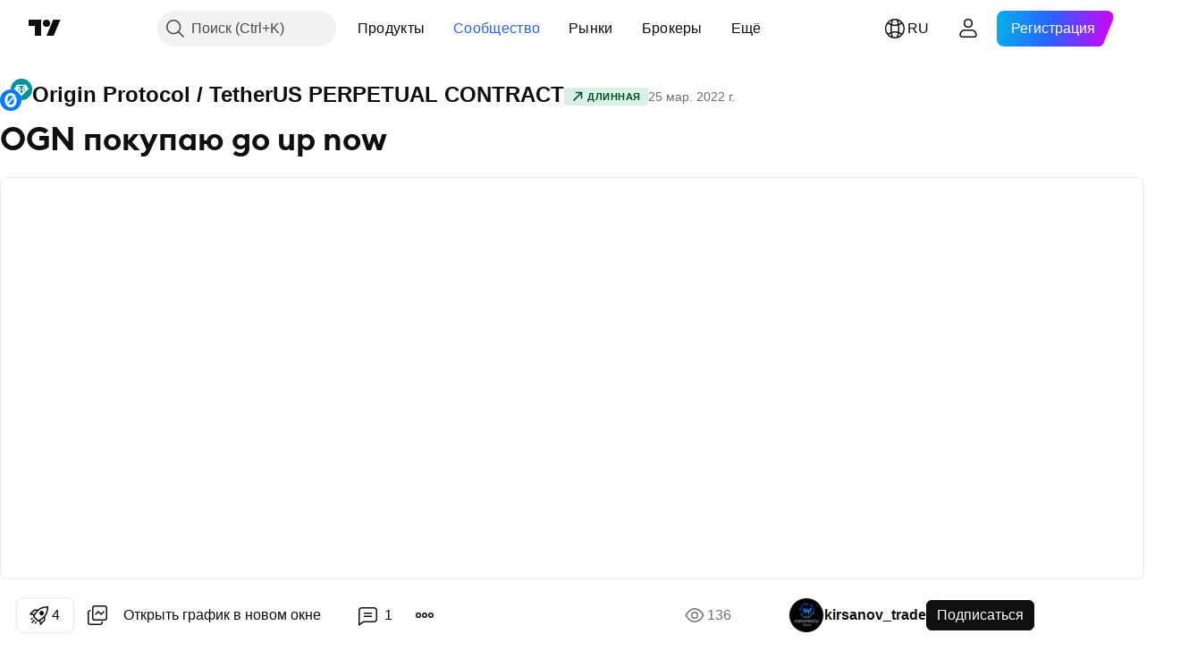

--- FILE ---
content_type: text/html; charset=utf-8
request_url: https://ru.tradingview.com/chart/OGNUSDTPERP/Y38CQAUd-ogn-pokupayu-go-up-now/
body_size: 169812
content:


<!DOCTYPE html>
<html lang="ru" dir="ltr" class="is-not-authenticated is-not-pro  theme-light"
 data-theme="light">
<head><meta charset="utf-8" />
<meta name="viewport" content="width=device-width, initial-scale=1.0, maximum-scale=1.0, minimum-scale=1.0, user-scalable=no">	<script nonce="cGjR+1NhEfLTdg2E84fakQ==">window.initData = {};</script><title>OGN покупаю go up now по BINANCE:OGNUSDTPERP от kirsanov_trade — TradingView</title>
<!-- { block promo_footer_css_bundle } -->
		<!-- { render_css_bundle('promo_footer') } -->
		<link crossorigin="anonymous" href="https://static.tradingview.com/static/bundles/15992.6ab8fddbbeec572ad16b.css" rel="stylesheet" type="text/css"/>
	<!-- { endblock promo_footer_css_bundle } -->

	<!-- { block personal_css_bundle } -->
		<!-- render_css_bundle('base') -->
		<link crossorigin="anonymous" href="https://static.tradingview.com/static/bundles/7204.bd4a617f902d8e4336d7.css" rel="stylesheet" type="text/css"/>
<link crossorigin="anonymous" href="https://static.tradingview.com/static/bundles/77196.1ee43ed7cda5d814dba7.css" rel="stylesheet" type="text/css"/>
<link crossorigin="anonymous" href="https://static.tradingview.com/static/bundles/12874.2243f526973e835a8777.css" rel="stylesheet" type="text/css"/>
<link crossorigin="anonymous" href="https://static.tradingview.com/static/bundles/20541.ffebbd5b14e162a70fac.css" rel="stylesheet" type="text/css"/>
<link crossorigin="anonymous" href="https://static.tradingview.com/static/bundles/22691.df517de208b59f042c3b.css" rel="stylesheet" type="text/css"/>
<link crossorigin="anonymous" href="https://static.tradingview.com/static/bundles/72834.146c7925be9f43c9c767.css" rel="stylesheet" type="text/css"/>
<link crossorigin="anonymous" href="https://static.tradingview.com/static/bundles/6656.0e277b504c24d73f6420.css" rel="stylesheet" type="text/css"/>
<link crossorigin="anonymous" href="https://static.tradingview.com/static/bundles/97406.a24aa84d5466dfc219e3.css" rel="stylesheet" type="text/css"/>
<link crossorigin="anonymous" href="https://static.tradingview.com/static/bundles/51307.bb4e309d13e8ea654e19.css" rel="stylesheet" type="text/css"/>
<link crossorigin="anonymous" href="https://static.tradingview.com/static/bundles/62560.c8a32e4a427c0c57131c.css" rel="stylesheet" type="text/css"/>
<link crossorigin="anonymous" href="https://static.tradingview.com/static/bundles/28415.e6caff1a47a6c8a0f783.css" rel="stylesheet" type="text/css"/>
<link crossorigin="anonymous" href="https://static.tradingview.com/static/bundles/78820.3dc3168a8005e8c156fe.css" rel="stylesheet" type="text/css"/>
<link crossorigin="anonymous" href="https://static.tradingview.com/static/bundles/4857.2a0b835c9459f5e8f334.css" rel="stylesheet" type="text/css"/>
<link crossorigin="anonymous" href="https://static.tradingview.com/static/bundles/30608.1b5e0eb056a8145e2004.css" rel="stylesheet" type="text/css"/>
<link crossorigin="anonymous" href="https://static.tradingview.com/static/bundles/60733.515b38c2fad56295e0d7.css" rel="stylesheet" type="text/css"/>
<link crossorigin="anonymous" href="https://static.tradingview.com/static/bundles/94584.053cede951b9d64dea44.css" rel="stylesheet" type="text/css"/>
<link crossorigin="anonymous" href="https://static.tradingview.com/static/bundles/52294.8c6373aa92664b86de9e.css" rel="stylesheet" type="text/css"/>
<link crossorigin="anonymous" href="https://static.tradingview.com/static/bundles/56167.a33c76f5549cc7102e61.css" rel="stylesheet" type="text/css"/>
<link crossorigin="anonymous" href="https://static.tradingview.com/static/bundles/72373.cdd20397318c8a54ee02.css" rel="stylesheet" type="text/css"/>
<link crossorigin="anonymous" href="https://static.tradingview.com/static/bundles/68820.b0c44555783cdd4786b8.css" rel="stylesheet" type="text/css"/>
<link crossorigin="anonymous" href="https://static.tradingview.com/static/bundles/39394.1f12e32e6d4c4b83fe10.css" rel="stylesheet" type="text/css"/>
<link crossorigin="anonymous" href="https://static.tradingview.com/static/bundles/28562.e29096bd778450adbd58.css" rel="stylesheet" type="text/css"/>
<link crossorigin="anonymous" href="https://static.tradingview.com/static/bundles/19934.288c07086ff109a1d327.css" rel="stylesheet" type="text/css"/>
<link crossorigin="anonymous" href="https://static.tradingview.com/static/bundles/5911.5f96f6b3c550d3f0da23.css" rel="stylesheet" type="text/css"/>
<link crossorigin="anonymous" href="https://static.tradingview.com/static/bundles/6133.2dae60a90526a493d165.css" rel="stylesheet" type="text/css"/>
<link crossorigin="anonymous" href="https://static.tradingview.com/static/bundles/30331.cec6b9b458e103483d37.css" rel="stylesheet" type="text/css"/>
<link crossorigin="anonymous" href="https://static.tradingview.com/static/bundles/45207.4c0489c8756499c78a5e.css" rel="stylesheet" type="text/css"/>
<link crossorigin="anonymous" href="https://static.tradingview.com/static/bundles/17644.53a8a16a13c65b9ef1b6.css" rel="stylesheet" type="text/css"/>
<link crossorigin="anonymous" href="https://static.tradingview.com/static/bundles/5347.66e97921f2de4965604d.css" rel="stylesheet" type="text/css"/>
<link crossorigin="anonymous" href="https://static.tradingview.com/static/bundles/90145.8b74b8d86218eec14871.css" rel="stylesheet" type="text/css"/>
<link crossorigin="anonymous" href="https://static.tradingview.com/static/bundles/59334.4a832facb7e57c5e13f3.css" rel="stylesheet" type="text/css"/>
<link crossorigin="anonymous" href="https://static.tradingview.com/static/bundles/91361.140a08c3b11237f684ec.css" rel="stylesheet" type="text/css"/>
<link crossorigin="anonymous" href="https://static.tradingview.com/static/bundles/3691.a607e1947cc1d6442aef.css" rel="stylesheet" type="text/css"/>
<link crossorigin="anonymous" href="https://static.tradingview.com/static/bundles/79248.b085e41549ac76222ff0.css" rel="stylesheet" type="text/css"/>
<link crossorigin="anonymous" href="https://static.tradingview.com/static/bundles/17675.7322b9d581c3bd767a8f.css" rel="stylesheet" type="text/css"/>
	<!-- { endblock personal_css_bundle } -->

	<!-- { block extra_styles } -->
	<link crossorigin="anonymous" href="https://static.tradingview.com/static/bundles/26184.a8e87c60a250a6212b03.css" rel="stylesheet" type="text/css"/>
<link crossorigin="anonymous" href="https://static.tradingview.com/static/bundles/62419.12891bfbb287744d3a89.css" rel="stylesheet" type="text/css"/>
<link crossorigin="anonymous" href="https://static.tradingview.com/static/bundles/32078.4dd8f716b361ea76fac9.css" rel="stylesheet" type="text/css"/>
<link crossorigin="anonymous" href="https://static.tradingview.com/static/bundles/50370.a1a91e4e3b8d4d56af6a.css" rel="stylesheet" type="text/css"/>
<link crossorigin="anonymous" href="https://static.tradingview.com/static/bundles/29903.89b41c884d5213432809.css" rel="stylesheet" type="text/css"/>
<link crossorigin="anonymous" href="https://static.tradingview.com/static/bundles/24840.08865a24cd22e705a127.css" rel="stylesheet" type="text/css"/>
<link crossorigin="anonymous" href="https://static.tradingview.com/static/bundles/61504.303d3d3a2eef8a440230.css" rel="stylesheet" type="text/css"/>
<link crossorigin="anonymous" href="https://static.tradingview.com/static/bundles/84592.9ad3142f13630874398c.css" rel="stylesheet" type="text/css"/>
<link crossorigin="anonymous" href="https://static.tradingview.com/static/bundles/68650.e664998b1025f8944a19.css" rel="stylesheet" type="text/css"/>
<link crossorigin="anonymous" href="https://static.tradingview.com/static/bundles/58572.dad95b9e4df028f98405.css" rel="stylesheet" type="text/css"/>
<link crossorigin="anonymous" href="https://static.tradingview.com/static/bundles/86459.a94905aa773ec52c64fa.css" rel="stylesheet" type="text/css"/>
<link crossorigin="anonymous" href="https://static.tradingview.com/static/bundles/87828.b5acda22a891bd0b8b78.css" rel="stylesheet" type="text/css"/>
<link crossorigin="anonymous" href="https://static.tradingview.com/static/bundles/81350.86c68c4067216e42a0f1.css" rel="stylesheet" type="text/css"/>
<link crossorigin="anonymous" href="https://static.tradingview.com/static/bundles/27877.826c38517eae6571304f.css" rel="stylesheet" type="text/css"/>
<link crossorigin="anonymous" href="https://static.tradingview.com/static/bundles/84509.b78aa0f889805782a114.css" rel="stylesheet" type="text/css"/>
<link crossorigin="anonymous" href="https://static.tradingview.com/static/bundles/62156.ce7b2959f31f83034b45.css" rel="stylesheet" type="text/css"/>
<link crossorigin="anonymous" href="https://static.tradingview.com/static/bundles/56254.a23f3ec5b836024b605b.css" rel="stylesheet" type="text/css"/>
<link crossorigin="anonymous" href="https://static.tradingview.com/static/bundles/88936.d49d6f461c53e70b38bc.css" rel="stylesheet" type="text/css"/>
<link crossorigin="anonymous" href="https://static.tradingview.com/static/bundles/54123.b37eaf239cea1a4a4b98.css" rel="stylesheet" type="text/css"/>
<link crossorigin="anonymous" href="https://static.tradingview.com/static/bundles/14544.83eca2c4704f4649b7a3.css" rel="stylesheet" type="text/css"/>
<link crossorigin="anonymous" href="https://static.tradingview.com/static/bundles/31069.c75dd2e4bc4003a8d3c6.css" rel="stylesheet" type="text/css"/>
<link crossorigin="anonymous" href="https://static.tradingview.com/static/bundles/67877.2fb5f6f3eb739c16078d.css" rel="stylesheet" type="text/css"/>
<link crossorigin="anonymous" href="https://static.tradingview.com/static/bundles/50553.3ab347d4bc9cadf8d238.css" rel="stylesheet" type="text/css"/>
<link crossorigin="anonymous" href="https://static.tradingview.com/static/bundles/18013.0655ac40c6882bf9e438.css" rel="stylesheet" type="text/css"/>
<link crossorigin="anonymous" href="https://static.tradingview.com/static/bundles/75070.42c5ad63db6e22dd1780.css" rel="stylesheet" type="text/css"/>
<link crossorigin="anonymous" href="https://static.tradingview.com/static/bundles/85379.e2d0f6189d763981c46b.css" rel="stylesheet" type="text/css"/>
<link crossorigin="anonymous" href="https://static.tradingview.com/static/bundles/11285.2ad4e54f72ca1dbe5a12.css" rel="stylesheet" type="text/css"/>
<link crossorigin="anonymous" href="https://static.tradingview.com/static/bundles/3406.24a50d99637b4e3bf9e7.css" rel="stylesheet" type="text/css"/>
<link crossorigin="anonymous" href="https://static.tradingview.com/static/bundles/62882.bb7416e25ce047652be6.css" rel="stylesheet" type="text/css"/>
<link crossorigin="anonymous" href="https://static.tradingview.com/static/bundles/14142.fa043cf9d22075746ca7.css" rel="stylesheet" type="text/css"/>
<link crossorigin="anonymous" href="https://static.tradingview.com/static/bundles/70835.249d27fbf7cfdf5dfd83.css" rel="stylesheet" type="text/css"/>
<link crossorigin="anonymous" href="https://static.tradingview.com/static/bundles/92124.5845fa80448b407d32ec.css" rel="stylesheet" type="text/css"/>
<link crossorigin="anonymous" href="https://static.tradingview.com/static/bundles/98703.a2b02fc165a1c32d442e.css" rel="stylesheet" type="text/css"/>
<link crossorigin="anonymous" href="https://static.tradingview.com/static/bundles/65644.82e6d18dc48a569d26eb.css" rel="stylesheet" type="text/css"/>
<link crossorigin="anonymous" href="https://static.tradingview.com/static/bundles/5605.7992e8c447118cda6e67.css" rel="stylesheet" type="text/css"/>
<link crossorigin="anonymous" href="https://static.tradingview.com/static/bundles/57014.5d64ece78149214e8812.css" rel="stylesheet" type="text/css"/>
<link crossorigin="anonymous" href="https://static.tradingview.com/static/bundles/96133.507ceb094fe735b3e439.css" rel="stylesheet" type="text/css"/>
<link crossorigin="anonymous" href="https://static.tradingview.com/static/bundles/85992.24dc3e7280c9494642a6.css" rel="stylesheet" type="text/css"/>
<link crossorigin="anonymous" href="https://static.tradingview.com/static/bundles/52665.005deab1142faaf7462d.css" rel="stylesheet" type="text/css"/>
<link crossorigin="anonymous" href="https://static.tradingview.com/static/bundles/96614.aa36a3e7cbd35864ab1c.css" rel="stylesheet" type="text/css"/>
<link crossorigin="anonymous" href="https://static.tradingview.com/static/bundles/78698.9e07627cdc60a2c13dc3.css" rel="stylesheet" type="text/css"/>
<link crossorigin="anonymous" href="https://static.tradingview.com/static/bundles/96946.664cb7df376aef027378.css" rel="stylesheet" type="text/css"/>
<link crossorigin="anonymous" href="https://static.tradingview.com/static/bundles/94425.e8a11b1164ed8f31863d.css" rel="stylesheet" type="text/css"/>
<link crossorigin="anonymous" href="https://static.tradingview.com/static/bundles/30931.b2e7517523adce965dba.css" rel="stylesheet" type="text/css"/>
<link crossorigin="anonymous" href="https://static.tradingview.com/static/bundles/13619.8ac06c6d6672271c5f68.css" rel="stylesheet" type="text/css"/>
<link crossorigin="anonymous" href="https://static.tradingview.com/static/bundles/12748.199034cf25af72be11eb.css" rel="stylesheet" type="text/css"/>
<link crossorigin="anonymous" href="https://static.tradingview.com/static/bundles/66857.843c3e887cfdf130d542.css" rel="stylesheet" type="text/css"/>
<link crossorigin="anonymous" href="https://static.tradingview.com/static/bundles/18350.e409f558fe163ea9a3de.css" rel="stylesheet" type="text/css"/>
<link crossorigin="anonymous" href="https://static.tradingview.com/static/bundles/92112.db4c9d5652778b489aaa.css" rel="stylesheet" type="text/css"/>
<link crossorigin="anonymous" href="https://static.tradingview.com/static/bundles/68448.f611cd4d950c54a2caec.css" rel="stylesheet" type="text/css"/>
<link crossorigin="anonymous" href="https://static.tradingview.com/static/bundles/24309.848f88391da875ceb2a3.css" rel="stylesheet" type="text/css"/>
<link crossorigin="anonymous" href="https://static.tradingview.com/static/bundles/32388.e2ac42d074266d6f4cc4.css" rel="stylesheet" type="text/css"/>
<link crossorigin="anonymous" href="https://static.tradingview.com/static/bundles/2298.e4906aeeda8c192efa8f.css" rel="stylesheet" type="text/css"/>
<link crossorigin="anonymous" href="https://static.tradingview.com/static/bundles/6811.4ca141638fbeaa002769.css" rel="stylesheet" type="text/css"/>
<link crossorigin="anonymous" href="https://static.tradingview.com/static/bundles/34022.f218afa7d02ef496982b.css" rel="stylesheet" type="text/css"/>
<link crossorigin="anonymous" href="https://static.tradingview.com/static/bundles/9313.ef5d27e92eb3d48dab23.css" rel="stylesheet" type="text/css"/>
<link crossorigin="anonymous" href="https://static.tradingview.com/static/bundles/87844.a89d3d49f869720ebbba.css" rel="stylesheet" type="text/css"/>
<link crossorigin="anonymous" href="https://static.tradingview.com/static/bundles/79780.84d89360ede6a350ded3.css" rel="stylesheet" type="text/css"/>
<link crossorigin="anonymous" href="https://static.tradingview.com/static/bundles/50694.e8c29c22063c80408cca.css" rel="stylesheet" type="text/css"/>
<link crossorigin="anonymous" href="https://static.tradingview.com/static/bundles/22969.c32eeb1152afcd97b12e.css" rel="stylesheet" type="text/css"/>
<link crossorigin="anonymous" href="https://static.tradingview.com/static/bundles/83580.fdc9454547343089f3c6.css" rel="stylesheet" type="text/css"/>
<link crossorigin="anonymous" href="https://static.tradingview.com/static/bundles/20789.ab5c2b3cb921527e4170.css" rel="stylesheet" type="text/css"/>
<link crossorigin="anonymous" href="https://static.tradingview.com/static/bundles/29592.6154c4943032cbc1f19b.css" rel="stylesheet" type="text/css"/>
<link crossorigin="anonymous" href="https://static.tradingview.com/static/bundles/31916.57160ac113283e720311.css" rel="stylesheet" type="text/css"/>
<link crossorigin="anonymous" href="https://static.tradingview.com/static/bundles/55174.dc96c4d047ce06b033ba.css" rel="stylesheet" type="text/css"/>
<link crossorigin="anonymous" href="https://static.tradingview.com/static/bundles/5969.21c839e51d9fe09bc1ad.css" rel="stylesheet" type="text/css"/>
<link crossorigin="anonymous" href="https://static.tradingview.com/static/bundles/83332.323d337a96ea2d0d1f5b.css" rel="stylesheet" type="text/css"/>
<link crossorigin="anonymous" href="https://static.tradingview.com/static/bundles/26149.58e3d28c4207f0232d45.css" rel="stylesheet" type="text/css"/>
<link crossorigin="anonymous" href="https://static.tradingview.com/static/bundles/5769.b3335017ad0d222109e8.css" rel="stylesheet" type="text/css"/>
<link crossorigin="anonymous" href="https://static.tradingview.com/static/bundles/49022.455c0a58d3762d16e782.css" rel="stylesheet" type="text/css"/>
<link crossorigin="anonymous" href="https://static.tradingview.com/static/bundles/38582.2b62a108282b3e90d95c.css" rel="stylesheet" type="text/css"/>
<link crossorigin="anonymous" href="https://static.tradingview.com/static/bundles/15001.aa02a2d96f821d501dba.css" rel="stylesheet" type="text/css"/>
<link crossorigin="anonymous" href="https://static.tradingview.com/static/bundles/75432.cee64bd18eb72dd37b3d.css" rel="stylesheet" type="text/css"/>
<link crossorigin="anonymous" href="https://static.tradingview.com/static/bundles/43165.f500e435f461fabe05f6.css" rel="stylesheet" type="text/css"/>
<link crossorigin="anonymous" href="https://static.tradingview.com/static/bundles/70571.51824f94f04f357f27ed.css" rel="stylesheet" type="text/css"/>
<link crossorigin="anonymous" href="https://static.tradingview.com/static/bundles/6695.1ea7d74fa789f5e3b9c4.css" rel="stylesheet" type="text/css"/>
<link crossorigin="anonymous" href="https://static.tradingview.com/static/bundles/42734.28212819357e05bc15ab.css" rel="stylesheet" type="text/css"/>
<link crossorigin="anonymous" href="https://static.tradingview.com/static/bundles/97915.5b2ef44e883aedf9ee07.css" rel="stylesheet" type="text/css"/>
<link crossorigin="anonymous" href="https://static.tradingview.com/static/bundles/35229.f7d16c2e8bbca89e1d2b.css" rel="stylesheet" type="text/css"/>
<link crossorigin="anonymous" href="https://static.tradingview.com/static/bundles/49468.bd38a05bcbe9f63005d5.css" rel="stylesheet" type="text/css"/>
<link crossorigin="anonymous" href="https://static.tradingview.com/static/bundles/16543.7bcb96fa677df6654c99.css" rel="stylesheet" type="text/css"/>
<link crossorigin="anonymous" href="https://static.tradingview.com/static/bundles/78076.434b6268f44aba75e190.css" rel="stylesheet" type="text/css"/>
<link crossorigin="anonymous" href="https://static.tradingview.com/static/bundles/68844.52241fb1c81e27787e36.css" rel="stylesheet" type="text/css"/>
<link crossorigin="anonymous" href="https://static.tradingview.com/static/bundles/78806.af4707505f695c7b7e7e.css" rel="stylesheet" type="text/css"/>
<link crossorigin="anonymous" href="https://static.tradingview.com/static/bundles/67957.26bd3f4dca9113e5bd92.css" rel="stylesheet" type="text/css"/>
<link crossorigin="anonymous" href="https://static.tradingview.com/static/bundles/95626.0b382ed55589e98e3418.css" rel="preload" as="style"/>
<link crossorigin="anonymous" href="https://static.tradingview.com/static/bundles/4876.8876d8fb744d67484f1f.css" rel="preload" as="style"/>
<link crossorigin="anonymous" href="https://static.tradingview.com/static/bundles/79185.94b15842cd307f061854.css" rel="preload" as="style"/>
<link crossorigin="anonymous" href="https://static.tradingview.com/static/bundles/49822.f499cfafbc0a791ec49e.css" rel="preload" as="style"/>
	<!-- { endblock extra_styles } --><script nonce="cGjR+1NhEfLTdg2E84fakQ==">
	window.locale = 'ru';
	window.language = 'ru';
</script>
	<!-- { block promo_footer_js_bundle } -->
		<!-- { render_js_bundle('promo_footer') } -->
		<link crossorigin="anonymous" href="https://static.tradingview.com/static/bundles/ru.63639.1944621f814981fac967.js" rel="preload" as="script"/>
<link crossorigin="anonymous" href="https://static.tradingview.com/static/bundles/25096.92bda83ae2bfdec74d91.js" rel="preload" as="script"/>
<link crossorigin="anonymous" href="https://static.tradingview.com/static/bundles/promo_footer.954e6f05cc562c25e58d.js" rel="preload" as="script"/><script crossorigin="anonymous" src="https://static.tradingview.com/static/bundles/ru.63639.1944621f814981fac967.js" defer></script>
<script crossorigin="anonymous" src="https://static.tradingview.com/static/bundles/25096.92bda83ae2bfdec74d91.js" defer></script>
<script crossorigin="anonymous" src="https://static.tradingview.com/static/bundles/promo_footer.954e6f05cc562c25e58d.js" defer></script>
	<!-- { endblock promo_footer_js_bundle } -->

	<!-- { block personal_js_bundle } -->
		<!-- render_js_bundle('base') -->
		<link crossorigin="anonymous" href="https://static.tradingview.com/static/bundles/runtime.1639f0a1652a120749c9.js" rel="preload" as="script"/>
<link crossorigin="anonymous" href="https://static.tradingview.com/static/bundles/ru.11389.2b9c5a4a377923252369.js" rel="preload" as="script"/>
<link crossorigin="anonymous" href="https://static.tradingview.com/static/bundles/32227.d826c45d2d27f2ff4314.js" rel="preload" as="script"/>
<link crossorigin="anonymous" href="https://static.tradingview.com/static/bundles/77507.fb006c0c7a02051cf5cd.js" rel="preload" as="script"/>
<link crossorigin="anonymous" href="https://static.tradingview.com/static/bundles/22665.478e72b4af5ae0c375ec.js" rel="preload" as="script"/>
<link crossorigin="anonymous" href="https://static.tradingview.com/static/bundles/12886.7be7542f140baf734d79.js" rel="preload" as="script"/>
<link crossorigin="anonymous" href="https://static.tradingview.com/static/bundles/22023.035d84389dc598280aca.js" rel="preload" as="script"/>
<link crossorigin="anonymous" href="https://static.tradingview.com/static/bundles/2373.7f1c5f402e07b6f9d0b4.js" rel="preload" as="script"/>
<link crossorigin="anonymous" href="https://static.tradingview.com/static/bundles/62134.57ec9cb3f1548c6e710a.js" rel="preload" as="script"/>
<link crossorigin="anonymous" href="https://static.tradingview.com/static/bundles/1620.cf91b3df49fde2229d37.js" rel="preload" as="script"/>
<link crossorigin="anonymous" href="https://static.tradingview.com/static/bundles/68134.53b8dc667ab093512b37.js" rel="preload" as="script"/>
<link crossorigin="anonymous" href="https://static.tradingview.com/static/bundles/93243.9f32faddc6003d3f9057.js" rel="preload" as="script"/>
<link crossorigin="anonymous" href="https://static.tradingview.com/static/bundles/13071.91e2fa9b6767c20351c0.js" rel="preload" as="script"/>
<link crossorigin="anonymous" href="https://static.tradingview.com/static/bundles/32378.b87f7c1aed020f9c3427.js" rel="preload" as="script"/>
<link crossorigin="anonymous" href="https://static.tradingview.com/static/bundles/29138.383caf3c5b6f45e5df5b.js" rel="preload" as="script"/>
<link crossorigin="anonymous" href="https://static.tradingview.com/static/bundles/23298.0b1a2a8df7ae6c4f9aff.js" rel="preload" as="script"/>
<link crossorigin="anonymous" href="https://static.tradingview.com/static/bundles/91834.5fd292a5c7fa61cec1af.js" rel="preload" as="script"/>
<link crossorigin="anonymous" href="https://static.tradingview.com/static/bundles/81015.bf8d8baf1e9bdee91b08.js" rel="preload" as="script"/>
<link crossorigin="anonymous" href="https://static.tradingview.com/static/bundles/70241.37c6eebd1c31e49a42e0.js" rel="preload" as="script"/>
<link crossorigin="anonymous" href="https://static.tradingview.com/static/bundles/base.26f59c46d5e73f5d923e.js" rel="preload" as="script"/><script crossorigin="anonymous" src="https://static.tradingview.com/static/bundles/runtime.1639f0a1652a120749c9.js" defer></script>
<script crossorigin="anonymous" src="https://static.tradingview.com/static/bundles/ru.11389.2b9c5a4a377923252369.js" defer></script>
<script crossorigin="anonymous" src="https://static.tradingview.com/static/bundles/32227.d826c45d2d27f2ff4314.js" defer></script>
<script crossorigin="anonymous" src="https://static.tradingview.com/static/bundles/77507.fb006c0c7a02051cf5cd.js" defer></script>
<script crossorigin="anonymous" src="https://static.tradingview.com/static/bundles/22665.478e72b4af5ae0c375ec.js" defer></script>
<script crossorigin="anonymous" src="https://static.tradingview.com/static/bundles/12886.7be7542f140baf734d79.js" defer></script>
<script crossorigin="anonymous" src="https://static.tradingview.com/static/bundles/22023.035d84389dc598280aca.js" defer></script>
<script crossorigin="anonymous" src="https://static.tradingview.com/static/bundles/2373.7f1c5f402e07b6f9d0b4.js" defer></script>
<script crossorigin="anonymous" src="https://static.tradingview.com/static/bundles/62134.57ec9cb3f1548c6e710a.js" defer></script>
<script crossorigin="anonymous" src="https://static.tradingview.com/static/bundles/1620.cf91b3df49fde2229d37.js" defer></script>
<script crossorigin="anonymous" src="https://static.tradingview.com/static/bundles/68134.53b8dc667ab093512b37.js" defer></script>
<script crossorigin="anonymous" src="https://static.tradingview.com/static/bundles/93243.9f32faddc6003d3f9057.js" defer></script>
<script crossorigin="anonymous" src="https://static.tradingview.com/static/bundles/13071.91e2fa9b6767c20351c0.js" defer></script>
<script crossorigin="anonymous" src="https://static.tradingview.com/static/bundles/32378.b87f7c1aed020f9c3427.js" defer></script>
<script crossorigin="anonymous" src="https://static.tradingview.com/static/bundles/29138.383caf3c5b6f45e5df5b.js" defer></script>
<script crossorigin="anonymous" src="https://static.tradingview.com/static/bundles/23298.0b1a2a8df7ae6c4f9aff.js" defer></script>
<script crossorigin="anonymous" src="https://static.tradingview.com/static/bundles/91834.5fd292a5c7fa61cec1af.js" defer></script>
<script crossorigin="anonymous" src="https://static.tradingview.com/static/bundles/81015.bf8d8baf1e9bdee91b08.js" defer></script>
<script crossorigin="anonymous" src="https://static.tradingview.com/static/bundles/70241.37c6eebd1c31e49a42e0.js" defer></script>
<script crossorigin="anonymous" src="https://static.tradingview.com/static/bundles/base.26f59c46d5e73f5d923e.js" defer></script>
	<!-- { endblock personal_js_bundle } -->

	<!-- { block additional_js_bundle } -->
	<!-- { endblock additional_js_bundle } -->	<script nonce="cGjR+1NhEfLTdg2E84fakQ==">
		window.initData = window.initData || {};
		window.initData.theme = "light";
			(()=>{"use strict";const t=/(?:^|;)\s*theme=(dark|light)(?:;|$)|$/.exec(document.cookie)[1];t&&(document.documentElement.classList.toggle("theme-dark","dark"===t),document.documentElement.classList.toggle("theme-light","light"===t),document.documentElement.dataset.theme=t,window.initData=window.initData||{},window.initData.theme=t)})();
	</script>
	<script nonce="cGjR+1NhEfLTdg2E84fakQ==">
		(()=>{"use strict";"undefined"!=typeof window&&"undefined"!=typeof navigator&&/mac/i.test(navigator.platform)&&document.documentElement.classList.add("mac_os_system")})();
	</script>

	<script nonce="cGjR+1NhEfLTdg2E84fakQ==">var environment = "battle";
		window.WS_HOST_PING_REQUIRED = true;
		window.BUILD_TIME = "2026-01-16T11:35:19";
		window.WEBSOCKET_HOST = "data.tradingview.com";
		window.WEBSOCKET_PRO_HOST = "prodata.tradingview.com";
		window.WEBSOCKET_HOST_FOR_DEEP_BACKTESTING = "history-data.tradingview.com";
		window.WIDGET_HOST = "https://www.tradingview-widget.com";
		window.TradingView = window.TradingView || {};
	</script>

	<link rel="conversions-config" href="https://s3.tradingview.com/conversions_ru.json">
	<link rel="metrics-config" href="https://scanner-backend.tradingview.com/enum/ordered?id=metrics_full_name,metrics&lang=ru&label-product=ytm-metrics-plan.json" crossorigin>

	<script nonce="cGjR+1NhEfLTdg2E84fakQ==">
		(()=>{"use strict";function e(e,t=!1){const{searchParams:n}=new URL(String(location));let s="true"===n.get("mobileapp_new"),o="true"===n.get("mobileapp");if(!t){const e=function(e){const t=e+"=",n=document.cookie.split(";");for(let e=0;e<n.length;e++){let s=n[e];for(;" "===s.charAt(0);)s=s.substring(1,s.length);if(0===s.indexOf(t))return s.substring(t.length,s.length)}return null}("tv_app")||"";s||=["android","android_nps"].includes(e),o||="ios"===e}return!("new"!==e&&"any"!==e||!s)||!("new"===e||!o)}const t="undefined"!=typeof window&&"undefined"!=typeof navigator,n=t&&"ontouchstart"in window,s=(t&&n&&window,t&&(n||navigator.maxTouchPoints),t&&window.chrome&&window.chrome.runtime,t&&window.navigator.userAgent.toLowerCase().indexOf("firefox"),t&&/\sEdge\/\d\d\b/.test(navigator.userAgent),t&&Boolean(navigator.vendor)&&navigator.vendor.indexOf("Apple")>-1&&-1===navigator.userAgent.indexOf("CriOS")&&navigator.userAgent.indexOf("FxiOS"),t&&/mac/i.test(navigator.platform),t&&/Win32|Win64/i.test(navigator.platform),t&&/Linux/i.test(navigator.platform),t&&/Android/i.test(navigator.userAgent)),o=t&&/BlackBerry/i.test(navigator.userAgent),i=t&&/iPhone|iPad|iPod/.test(navigator.platform),c=t&&/Opera Mini/i.test(navigator.userAgent),r=t&&("MacIntel"===navigator.platform&&navigator.maxTouchPoints>1||/iPad/.test(navigator.platform)),a=s||o||i||c,h=window.TradingView=window.TradingView||{};const _={Android:()=>s,BlackBerry:()=>o,iOS:()=>i,Opera:()=>c,isIPad:()=>r,any:()=>a};h.isMobile=_;const l=new Map;function d(){const e=window.location.pathname,t=window.location.host,n=`${t}${e}`;return l.has(n)||l.set(n,function(e,t){const n=["^widget-docs"];for(const e of n)if(new RegExp(e).test(t))return!0;const s=["^widgetembed/?$","^cmewidgetembed/?$","^([0-9a-zA-Z-]+)/widgetembed/?$","^([0-9a-zA-Z-]+)/widgetstatic/?$","^([0-9a-zA-Z-]+)?/?mediumwidgetembed/?$","^twitter-chart/?$","^telegram/chart/?$","^embed/([0-9a-zA-Z]{8})/?$","^widgetpopup/?$","^extension/?$","^idea-popup/?$","^hotlistswidgetembed/?$","^([0-9a-zA-Z-]+)/hotlistswidgetembed/?$","^marketoverviewwidgetembed/?$","^([0-9a-zA-Z-]+)/marketoverviewwidgetembed/?$","^eventswidgetembed/?$","^tickerswidgetembed/?$","^forexcrossrateswidgetembed/?$","^forexheatmapwidgetembed/?$","^marketquoteswidgetembed/?$","^screenerwidget/?$","^cryptomktscreenerwidget/?$","^([0-9a-zA-Z-]+)/cryptomktscreenerwidget/?$","^([0-9a-zA-Z-]+)/marketquoteswidgetembed/?$","^technical-analysis-widget-embed/$","^singlequotewidgetembed/?$","^([0-9a-zA-Z-]+)/singlequotewidgetembed/?$","^embed-widget/([0-9a-zA-Z-]+)/(([0-9a-zA-Z-]+)/)?$","^widget-docs/([0-9a-zA-Z-]+)/([0-9a-zA-Z-/]+)?$"],o=e.replace(/^\//,"");let i;for(let e=s.length-1;e>=0;e--)if(i=new RegExp(s[e]),i.test(o))return!0;return!1}(e,t)),l.get(n)??!1}h.onWidget=d;const g=()=>{},u="~m~";class m{constructor(e,t={}){this.sessionid=null,this.connected=!1,this._timeout=null,this._base=e,this._options={timeout:t.timeout||2e4,connectionType:t.connectionType}}connect(){this._socket=new WebSocket(this._prepareUrl()),this._socket.onmessage=e=>{
if("string"!=typeof e.data)throw new TypeError(`The WebSocket message should be a string. Recieved ${Object.prototype.toString.call(e.data)}`);this._onData(e.data)},this._socket.onclose=this._onClose.bind(this),this._socket.onerror=this._onError.bind(this)}send(e){this._socket&&this._socket.send(this._encode(e))}disconnect(){this._clearIdleTimeout(),this._socket&&(this._socket.onmessage=g,this._socket.onclose=g,this._socket.onerror=g,this._socket.close())}_clearIdleTimeout(){null!==this._timeout&&(clearTimeout(this._timeout),this._timeout=null)}_encode(e){let t,n="";const s=Array.isArray(e)?e:[e],o=s.length;for(let e=0;e<o;e++)t=null===s[e]||void 0===s[e]?"":m._stringify(s[e]),n+=u+t.length+u+t;return n}_decode(e){const t=[];let n,s;do{if(e.substring(0,3)!==u)return t;n="",s="";const o=(e=e.substring(3)).length;for(let t=0;t<o;t++){if(s=Number(e.substring(t,t+1)),Number(e.substring(t,t+1))!==s){e=e.substring(n.length+3),n=Number(n);break}n+=s}t.push(e.substring(0,n)),e=e.substring(n)}while(""!==e);return t}_onData(e){this._setTimeout();const t=this._decode(e),n=t.length;for(let e=0;e<n;e++)this._onMessage(t[e])}_setTimeout(){this._clearIdleTimeout(),this._timeout=setTimeout(this._onTimeout.bind(this),this._options.timeout)}_onTimeout(){this.disconnect(),this._onDisconnect({code:4e3,reason:"socket.io timeout",wasClean:!1})}_onMessage(e){this.sessionid?this._checkIfHeartbeat(e)?this._onHeartbeat(e.slice(3)):this._checkIfJson(e)?this._base.onMessage(JSON.parse(e.slice(3))):this._base.onMessage(e):(this.sessionid=e,this._onConnect())}_checkIfHeartbeat(e){return this._checkMessageType(e,"h")}_checkIfJson(e){return this._checkMessageType(e,"j")}_checkMessageType(e,t){return e.substring(0,3)==="~"+t+"~"}_onHeartbeat(e){this.send("~h~"+e)}_onConnect(){this.connected=!0,this._base.onConnect()}_onDisconnect(e){this._clear(),this._base.onDisconnect(e),this.sessionid=null}_clear(){this.connected=!1}_prepareUrl(){const t=w(this._base.host);if(t.pathname+="socket.io/websocket",t.protocol="wss:",t.searchParams.append("from",window.location.pathname.slice(1,50)),t.searchParams.append("date",window.BUILD_TIME||""),e("any")&&t.searchParams.append("client","mobile"),this._options.connectionType&&t.searchParams.append("type",this._options.connectionType),window.WEBSOCKET_PARAMS_ANALYTICS){const{ws_page_uri:e,ws_ancestor_origin:n}=window.WEBSOCKET_PARAMS_ANALYTICS;e&&t.searchParams.append("page-uri",e),n&&t.searchParams.append("ancestor-origin",n)}const n=window.location.search.includes("widget_token")||window.location.hash.includes("widget_token");return d()||n||t.searchParams.append("auth","sessionid"),t.href}_onClose(e){this._clearIdleTimeout(),this._onDisconnect(e)}_onError(e){this._clearIdleTimeout(),this._clear(),this._base.emit("error",[e]),this.sessionid=null}static _stringify(e){return"[object Object]"===Object.prototype.toString.call(e)?"~j~"+JSON.stringify(e):String(e)}}class p{constructor(e,t){this.host=e,this._connecting=!1,this._events={},this.transport=this._getTransport(t)}isConnected(){
return!!this.transport&&this.transport.connected}isConnecting(){return this._connecting}connect(){this.isConnected()||(this._connecting&&this.disconnect(),this._connecting=!0,this.transport.connect())}send(e){this.transport&&this.transport.connected&&this.transport.send(e)}disconnect(){this.transport&&this.transport.disconnect()}on(e,t){e in this._events||(this._events[e]=[]),this._events[e].push(t)}offAll(){this._events={}}onMessage(e){this.emit("message",[e])}emit(e,t=[]){if(e in this._events){const n=this._events[e].concat(),s=n.length;for(let e=0;e<s;e++)n[e].apply(this,t)}}onConnect(){this.clear(),this.emit("connect")}onDisconnect(e){this.emit("disconnect",[e])}clear(){this._connecting=!1}_getTransport(e){return new m(this,e)}}function w(e){const t=-1!==e.indexOf("/")?new URL(e):new URL("wss://"+e);if("wss:"!==t.protocol&&"https:"!==t.protocol)throw new Error("Invalid websocket base "+e);return t.pathname.endsWith("/")||(t.pathname+="/"),t.search="",t.username="",t.password="",t}const k="undefined"!=typeof window&&Number(window.TELEMETRY_WS_ERROR_LOGS_THRESHOLD)||0;class f{constructor(e,t={}){this._queueStack=[],this._logsQueue=[],this._telemetryObjectsQueue=[],this._reconnectCount=0,this._redirectCount=0,this._errorsCount=0,this._errorsInfoSent=!1,this._connectionStart=null,this._connectionEstablished=null,this._reconnectTimeout=null,this._onlineCancellationToken=null,this._isConnectionForbidden=!1,this._initialHost=t.initialHost||null,this._suggestedHost=e,this._proHost=t.proHost,this._reconnectHost=t.reconnectHost,this._noReconnectAfterTimeout=!0===t.noReconnectAfterTimeout,this._dataRequestTimeout=t.dataRequestTimeout,this._connectionType=t.connectionType,this._doConnect(),t.pingRequired&&-1===window.location.search.indexOf("noping")&&this._startPing()}connect(){this._tryConnect()}resetCounters(){this._reconnectCount=0,this._redirectCount=0}setLogger(e,t){this._logger=e,this._getLogHistory=t,this._flushLogs()}setTelemetry(e){this._telemetry=e,this._telemetry.reportSent.subscribe(this,this._onTelemetrySent),this._flushTelemetry()}onReconnect(e){this._onReconnect=e}isConnected(){return!!this._socket&&this._socket.isConnected()}isConnecting(){return!!this._socket&&this._socket.isConnecting()}on(e,t){return!!this._socket&&("connect"===e&&this._socket.isConnected()?t():"disconnect"===e?this._disconnectCallbacks.push(t):this._socket.on(e,t),!0)}getSessionId(){return this._socket&&this._socket.transport?this._socket.transport.sessionid:null}send(e){return this.isConnected()?(this._socket.send(e),!0):(this._queueMessage(e),!1)}getConnectionEstablished(){return this._connectionEstablished}getHost(){const e=this._tryGetProHost();return null!==e?e:this._reconnectHost&&this._reconnectCount>3?this._reconnectHost:this._suggestedHost}getReconnectCount(){return this._reconnectCount}getRedirectCount(){return this._redirectCount}getConnectionStart(){return this._connectionStart}disconnect(){this._clearReconnectTimeout(),(this.isConnected()||this.isConnecting())&&(this._propagateDisconnect(),this._disconnectCallbacks=[],
this._closeSocket())}forbidConnection(){this._isConnectionForbidden=!0,this.disconnect()}allowConnection(){this._isConnectionForbidden=!1,this.connect()}isMaxRedirects(){return this._redirectCount>=20}isMaxReconnects(){return this._reconnectCount>=20}getPingInfo(){return this._pingInfo||null}_tryGetProHost(){return window.TradingView&&window.TradingView.onChartPage&&"battle"===window.environment&&!this._redirectCount&&-1===window.location.href.indexOf("ws_host")?this._initialHost?this._initialHost:void 0!==window.user&&window.user.pro_plan?this._proHost||this._suggestedHost:null:null}_queueMessage(e){0===this._queueStack.length&&this._logMessage(0,"Socket is not connected. Queued a message"),this._queueStack.push(e)}_processMessageQueue(){0!==this._queueStack.length&&(this._logMessage(0,"Processing queued messages"),this._queueStack.forEach(this.send.bind(this)),this._logMessage(0,"Processed "+this._queueStack.length+" messages"),this._queueStack=[])}_onDisconnect(e){this._noReconnectAfterTimeout||null!==this._reconnectTimeout||(this._reconnectTimeout=setTimeout(this._tryReconnect.bind(this),5e3)),this._clearOnlineCancellationToken();let t="disconnect session:"+this.getSessionId();e&&(t+=", code:"+e.code+", reason:"+e.reason,1005===e.code&&this._sendTelemetry("websocket_code_1005")),this._logMessage(0,t),this._propagateDisconnect(e),this._closeSocket(),this._queueStack=[]}_closeSocket(){null!==this._socket&&(this._socket.offAll(),this._socket.disconnect(),this._socket=null)}_logMessage(e,t){const n={method:e,message:t};this._logger?this._flushLogMessage(n):(n.message=`[${(new Date).toISOString()}] ${n.message}`,this._logsQueue.push(n))}_flushLogMessage(e){switch(e.method){case 2:this._logger.logDebug(e.message);break;case 3:this._logger.logError(e.message);break;case 0:this._logger.logInfo(e.message);break;case 1:this._logger.logNormal(e.message)}}_flushLogs(){this._flushLogMessage({method:1,message:"messages from queue. Start."}),this._logsQueue.forEach((e=>{this._flushLogMessage(e)})),this._flushLogMessage({method:1,message:"messages from queue. End."}),this._logsQueue=[]}_sendTelemetry(e,t){const n={event:e,params:t};this._telemetry?this._flushTelemetryObject(n):this._telemetryObjectsQueue.push(n)}_flushTelemetryObject(e){this._telemetry.sendChartReport(e.event,e.params,!1)}_flushTelemetry(){this._telemetryObjectsQueue.forEach((e=>{this._flushTelemetryObject(e)})),this._telemetryObjectsQueue=[]}_doConnect(){this._socket&&(this._socket.isConnected()||this._socket.isConnecting())||(this._clearOnlineCancellationToken(),this._host=this.getHost(),this._socket=new p(this._host,{timeout:this._dataRequestTimeout,connectionType:this._connectionType}),this._logMessage(0,"Connecting to "+this._host),this._bindEvents(),this._disconnectCallbacks=[],this._connectionStart=performance.now(),this._connectionEstablished=null,this._socket.connect(),performance.mark("SWSC",{detail:"Start WebSocket connection"}),this._socket.on("connect",(()=>{performance.mark("EWSC",{detail:"End WebSocket connection"}),
performance.measure("WebSocket connection delay","SWSC","EWSC")})))}_propagateDisconnect(e){const t=this._disconnectCallbacks.length;for(let n=0;n<t;n++)this._disconnectCallbacks[n](e||{})}_bindEvents(){this._socket&&(this._socket.on("connect",(()=>{const e=this.getSessionId();if("string"==typeof e){const t=JSON.parse(e);if(t.redirect)return this._redirectCount+=1,this._suggestedHost=t.redirect,this.isMaxRedirects()&&this._sendTelemetry("redirect_bailout"),void this._redirect()}this._connectionEstablished=performance.now(),this._processMessageQueue(),this._logMessage(0,"connect session:"+e)})),this._socket.on("disconnect",this._onDisconnect.bind(this)),this._socket.on("close",this._onDisconnect.bind(this)),this._socket.on("error",(e=>{this._logMessage(0,new Date+" session:"+this.getSessionId()+" websocket error:"+JSON.stringify(e)),this._sendTelemetry("websocket_error"),this._errorsCount++,!this._errorsInfoSent&&this._errorsCount>=k&&(void 0!==this._lastConnectCallStack&&(this._sendTelemetry("websocket_error_connect_stack",{text:this._lastConnectCallStack}),delete this._lastConnectCallStack),void 0!==this._getLogHistory&&this._sendTelemetry("websocket_error_log",{text:this._getLogHistory(50).join("\n")}),this._errorsInfoSent=!0)})))}_redirect(){this.disconnect(),this._reconnectWhenOnline()}_tryReconnect(){this._tryConnect()&&(this._reconnectCount+=1)}_tryConnect(){return!this._isConnectionForbidden&&(this._clearReconnectTimeout(),this._lastConnectCallStack=new Error(`WebSocket connect stack. Is connected: ${this.isConnected()}.`).stack||"",!this.isConnected()&&(this.disconnect(),this._reconnectWhenOnline(),!0))}_clearOnlineCancellationToken(){this._onlineCancellationToken&&(this._onlineCancellationToken(),this._onlineCancellationToken=null)}_clearReconnectTimeout(){null!==this._reconnectTimeout&&(clearTimeout(this._reconnectTimeout),this._reconnectTimeout=null)}_reconnectWhenOnline(){if(navigator.onLine)return this._logMessage(0,"Network status: online - trying to connect"),this._doConnect(),void(this._onReconnect&&this._onReconnect());this._logMessage(0,"Network status: offline - wait until online"),this._onlineCancellationToken=function(e){let t=e;const n=()=>{window.removeEventListener("online",n),t&&t()};return window.addEventListener("online",n),()=>{t=null}}((()=>{this._logMessage(0,"Network status changed to online - trying to connect"),this._doConnect(),this._onReconnect&&this._onReconnect()}))}_onTelemetrySent(e){"websocket_error"in e&&(this._errorsCount=0,this._errorsInfoSent=!1)}_startPing(){if(this._pingIntervalId)return;const e=w(this.getHost());e.pathname+="ping",e.protocol="https:";let t=0,n=0;const s=e=>{this._pingInfo=this._pingInfo||{max:0,min:1/0,avg:0};const s=(new Date).getTime()-e;s>this._pingInfo.max&&(this._pingInfo.max=s),s<this._pingInfo.min&&(this._pingInfo.min=s),t+=s,n++,this._pingInfo.avg=t/n,n>=10&&this._pingIntervalId&&(clearInterval(this._pingIntervalId),delete this._pingIntervalId)};this._pingIntervalId=setInterval((()=>{const t=(new Date).getTime(),n=new XMLHttpRequest
;n.open("GET",e,!0),n.send(),n.onreadystatechange=()=>{n.readyState===XMLHttpRequest.DONE&&200===n.status&&s(t)}}),1e4)}}window.WSBackendConnection=new f(window.WEBSOCKET_HOST,{pingRequired:window.WS_HOST_PING_REQUIRED,proHost:window.WEBSOCKET_PRO_HOST,reconnectHost:window.WEBSOCKET_HOST_FOR_RECONNECT,initialHost:window.WEBSOCKET_INITIAL_HOST,connectionType:window.WEBSOCKET_CONNECTION_TYPE}),window.WSBackendConnectionCtor=f})();
	</script>


	<script nonce="cGjR+1NhEfLTdg2E84fakQ==">var is_authenticated = false;
		var user = {"username":"Guest","following":"0","followers":"0","ignore_list":[],"available_offers":{}};
		window.initData.priceAlertsFacadeClientUrl = "https://pricealerts.tradingview.com";
		window.initData.currentLocaleInfo = {"language":"ru","language_name":"Русский","flag":"ru","geoip_code":"ru","countries_with_this_language":["am","by","kg","kz","md","tj","tm","uz"],"iso":"ru","iso_639_3":"rus","global_name":"Russian","is_only_recommended_tw_autorepost":true};
		window.initData.offerButtonInfo = {"class_name":"tv-header__offer-button-container--trial-join","title":"Регистрация","href":"/pricing/?source=header_go_pro_button&feature=start_free_trial","subtitle":null,"expiration":null,"color":"gradient","stretch":false};
		window.initData.settings = {'S3_LOGO_SERVICE_BASE_URL': 'https://s3-symbol-logo.tradingview.com/', 'S3_NEWS_IMAGE_SERVICE_BASE_URL': 'https://s3.tradingview.com/news/', 'WEBPACK_STATIC_PATH': 'https://static.tradingview.com/static/bundles/', 'TRADING_URL': 'https://papertrading.tradingview.com', 'CRUD_STORAGE_URL': 'https://crud-storage.tradingview.com'};
		window.countryCode = "US";


			window.__initialEnabledFeaturesets =
				(window.__initialEnabledFeaturesets || []).concat(
					['tv_production'].concat(
						window.ClientCustomConfiguration && window.ClientCustomConfiguration.getEnabledFeatureSet
							? JSON.parse(window.ClientCustomConfiguration.getEnabledFeatureSet())
							: []
					)
				);

			if (window.ClientCustomConfiguration && window.ClientCustomConfiguration.getDisabledFeatureSet) {
				window.__initialDisabledFeaturesets = JSON.parse(window.ClientCustomConfiguration.getDisabledFeatureSet());
			}



			var lastGlobalNotificationIds = [1014973,1014936,1014900,1014897,1014895,1014891,1014888,1014850,1014847,1014843,1014789];

		var shopConf = {
			offers: [],
		};

		var featureToggleState = {"black_friday_popup":1.0,"black_friday_mainpage":1.0,"black_friday_extend_limitation":1.0,"chart_autosave_5min":1.0,"chart_autosave_30min":1.0,"chart_save_metainfo_separately":1.0,"performance_test_mode":1.0,"ticks_replay":1.0,"footprint_statistic_table":1.0,"chart_storage_hibernation_delay_60min":1.0,"log_replay_to_persistent_logger":1.0,"enable_select_date_replay_mobile":1.0,"support_persistent_logs":1.0,"seasonals_table":1.0,"ytm_on_chart":1.0,"enable_step_by_step_hints_for_drawings":1.0,"enable_new_indicators_templates_view":1.0,"allow_brackets_profit_loss":1.0,"enable_traded_context_linking":1.0,"order_context_validation_in_instant_mode":1.0,"internal_fullscreen_api":1.0,"alerts-presets":1.0,"alerts-watchlist-allow-in-multicondions":1.0,"alerts-pro-symbol-filtering":1.0,"alerts-disable-fires-read-from-toast":1.0,"alerts-editor-fire-rate-setting":1.0,"enable_symbol_change_restriction_on_widgets":1.0,"enable_asx_symbol_restriction":1.0,"symphony_allow_non_partitioned_cookie_on_old_symphony":1.0,"symphony_notification_badges":1.0,"symphony_use_adk_for_upgrade_request":1.0,"telegram_mini_app_reduce_snapshot_quality":1.0,"news_enable_filtering_by_user":1.0,"timeout_django_db":0.15,"timeout_django_usersettings_db":0.15,"timeout_django_charts_db":0.25,"timeout_django_symbols_lists_db":0.25,"timeout_django_minds_db":0.05,"timeout_django_logging_db":0.25,"disable_services_monitor_metrics":1.0,"enable_signin_recaptcha":1.0,"enable_idea_spamdetectorml":1.0,"enable_idea_spamdetectorml_comments":1.0,"enable_spamdetectorml_chat":1.0,"enable_minds_spamdetectorml":1.0,"backend-connections-in-token":1.0,"one_connection_with_exchanges":1.0,"mobile-ads-ios":1.0,"mobile-ads-android":1.0,"google-one-tap-signin":1.0,"braintree-gopro-in-order-dialog":1.0,"braintree-apple-pay":1.0,"braintree-google-pay":1.0,"braintree-apple-pay-from-ios-app":1.0,"braintree-apple-pay-trial":1.0,"triplea-payments":1.0,"braintree-google-pay-trial":1.0,"braintree-one-usd-verification":1.0,"braintree-3ds-enabled":1.0,"braintree-3ds-status-check":1.0,"braintree-additional-card-checks-for-trial":1.0,"braintree-instant-settlement":1.0,"braintree_recurring_billing_scheduler_subscription":1.0,"checkout_manual_capture_required":1.0,"checkout-subscriptions":1.0,"checkout_additional_card_checks_for_trial":1.0,"checkout_fail_on_duplicate_payment_methods_for_trial":1.0,"checkout_fail_on_banned_countries_for_trial":1.0,"checkout_fail_on_banned_bank_for_trial":1.0,"checkout_fail_on_banned_bank_for_premium_trial":1.0,"checkout_fail_on_close_to_expiration_card_trial":1.0,"checkout_fail_on_prepaid_card_trial":1.0,"country_of_issuance_vs_billing_country":1.0,"checkout_show_instead_of_braintree":1.0,"checkout-3ds":1.0,"checkout-3ds-us":1.0,"checkout-paypal":1.0,"checkout_include_account_holder":1.0,"checkout-paypal-trial":1.0,"annual_to_monthly_downgrade_attempt":1.0,"razorpay_trial_10_inr":1.0,"razorpay-card-order-token-section":1.0,"razorpay-card-subscriptions":1.0,"razorpay-upi-subscriptions":1.0,"razorpay-s3-invoice-upload":1.0,"razorpay_include_date_of_birth":1.0,"dlocal-payments":1.0,"braintree_transaction_source":1.0,"vertex-tax":1.0,"receipt_in_emails":1.0,"adwords-analytics":1.0,"disable_mobile_upsell_ios":1.0,"disable_mobile_upsell_android":1.0,"required_agreement_for_rt":1.0,"check_market_data_limits":1.0,"force_to_complete_data":1.0,"force_to_upgrade_to_expert":1.0,"send_tradevan_invoice":1.0,"show_pepe_animation":1.0,"send_next_payment_info_receipt":1.0,"screener-alerts-read-only":1.0,"screener-condition-filters-auto-apply":1.0,"screener_bond_restriction_by_auth_enabled":1.0,"screener_bond_rating_columns_restriction_by_auth_enabled":1.0,"ses_tracking":1.0,"send_financial_notifications":1.0,"spark_translations":1.0,"spark_category_translations":1.0,"spark_tags_translations":1.0,"pro_plan_initial_refunds_disabled":1.0,"previous_monoproduct_purchases_refunds_enabled":1.0,"enable_ideas_recommendations":1.0,"enable_ideas_recommendations_feed":1.0,"fail_on_duplicate_payment_methods_for_trial":1.0,"ethoca_alert_notification_webhook":1.0,"hide_suspicious_users_ideas":1.0,"disable_publish_strategy_range_based_chart":1.0,"restrict_simultaneous_requests":1.0,"login_from_new_device_email":1.0,"ssr_worker_nowait":1.0,"broker_A1CAPITAL":1.0,"broker_ACTIVTRADES":1.0,"broker_ALCHEMYMARKETS":1.0,"broker_ALICEBLUE":1.0,"broker_ALPACA":1.0,"broker_ALRAMZ":1.0,"broker_AMP":1.0,"hide_ANGELONE_on_ios":1.0,"hide_ANGELONE_on_android":1.0,"hide_ANGELONE_on_mobile_web":1.0,"ANGELONE_beta":1.0,"broker_AVA_FUTURES":1.0,"AVA_FUTURES_oauth_authorization":1.0,"broker_B2PRIME":1.0,"hide_BAJAJ_on_ios":1.0,"hide_BAJAJ_on_android":1.0,"hide_BAJAJ_on_mobile_web":1.0,"BAJAJ_beta":1.0,"broker_BEYOND":1.0,"broker_BINANCE":1.0,"enable_binanceapis_base_url":1.0,"broker_BINGBON":1.0,"broker_BITAZZA":1.0,"broker_BITGET":1.0,"broker_BITMEX":1.0,"broker_BITSTAMP":1.0,"broker_BLACKBULL":1.0,"broker_BLUEBERRYMARKETS":1.0,"broker_BTCC":1.0,"broker_BYBIT":1.0,"broker_CAPITALCOM":1.0,"broker_CAPTRADER":1.0,"CAPTRADER_separate_integration_migration_warning":1.0,"broker_CFI":1.0,"broker_CGSI":1.0,"hide_CGSI_on_ios":1.0,"hide_CGSI_on_android":1.0,"hide_CGSI_on_mobile_web":1.0,"CGSI_beta":1.0,"broker_CITYINDEX":1.0,"cityindex_spreadbetting":1.0,"broker_CMCMARKETS":1.0,"broker_COBRATRADING":1.0,"broker_COINBASE":1.0,"coinbase_request_server_logger":1.0,"coinbase_cancel_position_brackets":1.0,"broker_COINW":1.0,"broker_COLMEX":1.0,"hide_CQG_on_ios":1.0,"hide_CQG_on_android":1.0,"hide_CQG_on_mobile_web":1.0,"cqg-realtime-bandwidth-limit":1.0,"hide_CRYPTOCOM_on_ios":1.0,"hide_CRYPTOCOM_on_android":1.0,"hide_CRYPTOCOM_on_mobile_web":1.0,"CRYPTOCOM_beta":1.0,"hide_CURRENCYCOM_on_ios":1.0,"hide_CURRENCYCOM_on_android":1.0,"hide_CURRENCYCOM_on_mobile_web":1.0,"hide_CXM_on_ios":1.0,"hide_CXM_on_android":1.0,"hide_CXM_on_mobile_web":1.0,"CXM_beta":1.0,"broker_DAOL":1.0,"broker_DERAYAH":1.0,"broker_DHAN":1.0,"broker_DNSE":1.0,"broker_DORMAN":1.0,"hide_DUMMY_on_ios":1.0,"hide_DUMMY_on_android":1.0,"hide_DUMMY_on_mobile_web":1.0,"broker_EASYMARKETS":1.0,"broker_ECOVALORES":1.0,"ECOVALORES_beta":1.0,"broker_EDGECLEAR":1.0,"edgeclear_oauth_authorization":1.0,"broker_EIGHTCAP":1.0,"broker_ERRANTE":1.0,"broker_ESAFX":1.0,"hide_FIDELITY_on_ios":1.0,"hide_FIDELITY_on_android":1.0,"hide_FIDELITY_on_mobile_web":1.0,"FIDELITY_beta":1.0,"broker_FOREXCOM":1.0,"forexcom_session_v2":1.0,"broker_FPMARKETS":1.0,"hide_FTX_on_ios":1.0,"hide_FTX_on_android":1.0,"hide_FTX_on_mobile_web":1.0,"ftx_request_server_logger":1.0,"broker_FUSIONMARKETS":1.0,"fxcm_server_logger":1.0,"broker_FXCM":1.0,"broker_FXOPEN":1.0,"broker_FXPRO":1.0,"broker_FYERS":1.0,"broker_GATE":1.0,"broker_GBEBROKERS":1.0,"broker_GEMINI":1.0,"broker_GENIALINVESTIMENTOS":1.0,"hide_GLOBALPRIME_on_ios":1.0,"hide_GLOBALPRIME_on_android":1.0,"hide_GLOBALPRIME_on_mobile_web":1.0,"globalprime-brokers-side-maintenance":1.0,"broker_GOMARKETS":1.0,"broker_GOTRADE":1.0,"broker_HERENYA":1.0,"hide_HTX_on_ios":1.0,"hide_HTX_on_android":1.0,"hide_HTX_on_mobile_web":1.0,"broker_IBKR":1.0,"check_ibkr_side_maintenance":1.0,"ibkr_request_server_logger":1.0,"ibkr_parallel_provider_initialization":1.0,"ibkr_ws_account_summary":1.0,"ibkr_ws_server_logger":1.0,"ibkr_subscribe_to_order_updates_first":1.0,"ibkr_ws_account_ledger":1.0,"broker_IBROKER":1.0,"broker_ICMARKETS":1.0,"broker_ICMARKETS_ASIC":1.0,"broker_ICMARKETS_EU":1.0,"broker_IG":1.0,"broker_INFOYATIRIM":1.0,"broker_INNOVESTX":1.0,"broker_INTERACTIVEIL":1.0,"broker_IRONBEAM":1.0,"hide_IRONBEAM_CQG_on_ios":1.0,"hide_IRONBEAM_CQG_on_android":1.0,"hide_IRONBEAM_CQG_on_mobile_web":1.0,"broker_KSECURITIES":1.0,"broker_LIBERATOR":1.0,"broker_MEXEM":1.0,"broker_MIDAS":1.0,"hide_MOCKBROKER_on_ios":1.0,"hide_MOCKBROKER_on_android":1.0,"hide_MOCKBROKER_on_mobile_web":1.0,"hide_MOCKBROKER_IMPLICIT_on_ios":1.0,"hide_MOCKBROKER_IMPLICIT_on_android":1.0,"hide_MOCKBROKER_IMPLICIT_on_mobile_web":1.0,"hide_MOCKBROKER_CODE_on_ios":1.0,"hide_MOCKBROKER_CODE_on_android":1.0,"hide_MOCKBROKER_CODE_on_mobile_web":1.0,"broker_MOOMOO":1.0,"broker_MOTILALOSWAL":1.0,"broker_NINJATRADER":1.0,"broker_OANDA":1.0,"oanda_server_logging":1.0,"oanda_oauth_multiplexing":1.0,"broker_OKX":1.0,"broker_OPOFINANCE":1.0,"broker_OPTIMUS":1.0,"broker_OSMANLI":1.0,"broker_OSMANLIFX":1.0,"paper_force_connect_pushstream":1.0,"paper_subaccount_custom_currency":1.0,"paper_outside_rth":1.0,"broker_PAYTM":1.0,"broker_PEPPERSTONE":1.0,"broker_PHEMEX":1.0,"broker_PHILLIPCAPITAL_TR":1.0,"broker_PHILLIPNOVA":1.0,"broker_PLUS500":1.0,"plus500_oauth_authorization":1.0,"broker_PURPLETRADING":1.0,"broker_QUESTRADE":1.0,"broker_RIYADCAPITAL":1.0,"broker_ROBOMARKETS":1.0,"broker_REPLAYBROKER":1.0,"broker_SAMUEL":1.0,"broker_SAXOBANK":1.0,"broker_SHAREMARKET":1.0,"broker_SKILLING":1.0,"broker_SPREADEX":1.0,"broker_SWISSQUOTE":1.0,"broker_STONEX":1.0,"broker_TASTYFX":1.0,"broker_TASTYTRADE":1.0,"broker_THINKMARKETS":1.0,"broker_TICKMILL":1.0,"hide_TIGER_on_ios":1.0,"hide_TIGER_on_android":1.0,"hide_TIGER_on_mobile_web":1.0,"broker_TRADENATION":1.0,"hide_TRADESMART_on_ios":1.0,"hide_TRADESMART_on_android":1.0,"hide_TRADESMART_on_mobile_web":1.0,"TRADESMART_beta":1.0,"broker_TRADESTATION":1.0,"tradestation_request_server_logger":1.0,"tradestation_account_data_streaming":1.0,"tradestation_streaming_server_logging":1.0,"broker_TRADEZERO":1.0,"broker_TRADIER":1.0,"broker_TRADIER_FUTURES":1.0,"tradier_futures_oauth_authorization":1.0,"broker_TRADOVATE":1.0,"broker_TRADU":1.0,"tradu_spread_bet":1.0,"broker_TRIVE":1.0,"broker_VANTAGE":1.0,"broker_VELOCITY":1.0,"broker_WEBULL":1.0,"broker_WEBULLJAPAN":1.0,"broker_WEBULLPAY":1.0,"broker_WEBULLUK":1.0,"broker_WHITEBIT":1.0,"broker_WHSELFINVEST":1.0,"broker_WHSELFINVEST_FUTURES":1.0,"WHSELFINVEST_FUTURES_oauth_authorization":1.0,"broker_XCUBE":1.0,"broker_YLG":1.0,"broker_id_session":1.0,"disallow_concurrent_sessions":1.0,"use_code_flow_v2_provider":1.0,"use_code_flow_v2_provider_for_untested_brokers":1.0,"mobile_trading_web":1.0,"mobile_trading_ios":1.0,"mobile_trading_android":1.0,"continuous_front_contract_trading":1.0,"trading_request_server_logger":1.0,"rest_request_server_logger":1.0,"oauth2_code_flow_provider_server_logger":1.0,"rest_logout_on_429":1.0,"review_popup_on_chart":1.0,"show_concurrent_connection_warning":1.0,"enable_trading_server_logger":1.0,"order_presets":1.0,"order_ticket_resizable_drawer_on":1.0,"rest_use_async_mapper":1.0,"paper_competition_leaderboard":1.0,"paper_competition_link_community":1.0,"paper_competition_leaderboard_user_stats":1.0,"paper_competition_previous_competitions":1.0,"amp_oauth_authorization":1.0,"blueline_oauth_authorization":1.0,"dorman_oauth_authorization":1.0,"ironbeam_oauth_authorization":1.0,"optimus_oauth_authorization":1.0,"stonex_oauth_authorization":1.0,"ylg_oauth_authorization":1.0,"trading_general_events_ga_tracking":1.0,"replay_result_sharing":1.0,"replay_trading_brackets":1.0,"hide_all_brokers_button_in_ios_app":1.0,"force_max_allowed_pulling_intervals":1.0,"paper_delay_trading":1.0,"enable_first_touch_is_selection":1.0,"clear_project_order_on_order_ticket_close":1.0,"enable_new_behavior_of_confirm_buttons_on_mobile":1.0,"renew_token_preemption_30":1.0,"do_not_open_ot_from_plus_button":1.0,"broker_side_promotion":1.0,"enable_new_trading_menu_structure":1.0,"enable_order_panel_state_persistence":1.0,"quick_trading_panel":1.0,"paper_order_confirmation_dialog":1.0,"paper_multiple_levels_enabled":1.0,"enable_chart_adaptive_tpsl_buttons_on_mobile":1.0,"enable_market_project_order":1.0,"enable_symbols_popularity_showing":1.0,"enable_translations_s3_upload":1.0,"etf_fund_flows_only_days_resolutions":1.0,"advanced_watchlist_hide_compare_widget":1.0,"disable_snowplow_platform_events":1.0,"notify_idea_mods_about_first_publication":1.0,"enable_waf_tracking":1.0,"new_errors_flow":1.0,"two_tabs_one_report":1.0,"hide_save_indicator":1.0,"symbol_search_country_sources":1.0,"symbol_search_bond_type_filter":1.0,"watchlists_dialog_scroll_to_active":1.0,"bottom_panel_track_events":1.0,"snowplow_beacon_feature":1.0,"show_data_problems_in_help_center":1.0,"enable_apple_device_check":1.0,"enable_apple_intro_offer_signature":1.0,"enable_apple_promo_offer_signature_v2":1.0,"enable_apple_promo_signature":1.0,"should_charge_full_price_on_upgrade_if_google_payment":1.0,"enable_push_notifications_android":1.0,"enable_push_notifications_ios":1.0,"enable_manticore_cluster":1.0,"enable_pushstream_auth":1.0,"enable_envoy_proxy":1.0,"enable_envoy_proxy_papertrading":1.0,"enable_envoy_proxy_screener":1.0,"enable_tv_watchlists":1.0,"disable_watchlists_modify":1.0,"options_reduce_polling_interval":1.0,"options_chain_use_quote_session":1.0,"options_chain_volume":1.0,"options_chart_price_unit":1.0,"options_spread_explorer":1.0,"show_toast_about_unread_message":1.0,"enable_partner_payout":1.0,"enable_email_change_logging":1.0,"set_limit_to_1000_for_colored_lists":1.0,"enable_email_on_partner_status_change":1.0,"enable_partner_program_apply":1.0,"enable_partner_program":1.0,"compress_cache_data":1.0,"news_enable_streaming":1.0,"news_screener_page_client":1.0,"enable_declaration_popup_on_load":1.0,"move_ideas_and_minds_into_news":1.0,"broker_awards_vote_2025":1.0,"show_data_bonds_free_users":1.0,"enable_modern_render_mode_on_markets_bonds":1.0,"enable_prof_popup_free":1.0,"ios_app_news_and_minds":1.0,"fundamental_graphs_presets":1.0,"do_not_disclose_phone_occupancy":1.0,"enable_redirect_to_widget_documentation_of_any_localization":1.0,"news_enable_streaming_hibernation":1.0,"news_streaming_hibernation_delay_10min":1.0,"pass_recovery_search_hide_info":1.0,"news_enable_streaming_on_screener":1.0,"enable_forced_email_confirmation":1.0,"enable_support_assistant":1.0,"show_gift_button":1.0,"address_validation_enabled":1.0,"generate_invoice_number_by_country":1.0,"show_favorite_layouts":1.0,"enable_social_auth_confirmation":1.0,"enable_ad_block_detect":1.0,"tvd_new_tab_linking":1.0,"tvd_last_tab_close_button":1.0,"hide_embed_this_chart":1.0,"move_watchlist_actions":1.0,"enable_lingua_lang_check":1.0,"get_saved_active_list_before_getting_all_lists":1.0,"enable_alternative_twitter_api":1.0,"show_referral_notification_dialog":0.5,"set_new_black_color":1.0,"hide_right_toolbar_button":1.0,"news_use_news_mediator":1.0,"allow_trailing_whitespace_in_number_token":1.0,"restrict_pwned_password_set":1.0,"notif_settings_enable_new_store":1.0,"notif_settings_disable_old_store_write":1.0,"notif_settings_disable_old_store_read":1.0,"checkout-enable-risksdk":1.0,"checkout-enable-risksdk-for-initial-purchase":1.0,"enable_metadefender_check_for_agreement":1.0,"show_download_yield_curves_data":1.0,"disable_widgetbar_in_apps":1.0,"hide_publications_of_banned_users":1.0,"enable_summary_updates_from_chart_session":1.0,"portfolios_page":1.0,"show_news_flow_tool_right_bar":1.0,"enable_chart_saving_stats":1.0,"enable_saving_same_chart_rate_limit":1.0,"news_alerts_enabled":1.0,"refund_unvoidable_coupons_enabled":1.0,"vertical_editor":1.0,"enable_snowplow_email_tracking":1.0,"news_enable_sentiment":1.0,"use_in_symbol_search_options_mcx_exchange":1.0,"enable_usersettings_symbols_per_row_soft_limit":0.1,"forbid_login_with_pwned_passwords":1.0,"allow_script_package_subscriptions":1.0,"debug_get_test_bars_data":1.0,"news_use_mediator_story":1.0,"header_toolbar_trade_button":1.0,"header_toolbar_trade_button_hint":1.0,"black_friday_enable_skip_to_payment":1.0,"new_order_ticket_inputs":0.5,"hide_see_on_super_charts_button":1.0,"hide_symbol_page_chart_type_switcher":1.0,"disable_chat_spam_protection_for_premium_users":1.0,"enable_broker_comparison_pages":1.0,"use_custom_create_user_perms_screener":1.0};</script>

<script nonce="cGjR+1NhEfLTdg2E84fakQ==">
	window.initData = window.initData || {};

	window.initData.snowplowSettings = {
		collectorId: 'tv_cf',
		url: 'snowplow-pixel.tradingview.com',
		params: {
			appId: 'tradingview',
			postPath: '/com.tradingview/track',
		},
		enabled: true,
	}
</script>
	<script nonce="cGjR+1NhEfLTdg2E84fakQ==">window.PUSHSTREAM_URL = "wss://pushstream.tradingview.com";
		window.CHARTEVENTS_URL = "https://chartevents-reuters.tradingview.com/";
		window.ECONOMIC_CALENDAR_URL = "https://economic-calendar.tradingview.com/";
		window.EARNINGS_CALENDAR_URL = "https://scanner.tradingview.com";
		window.NEWS_SERVICE_URL = "https://news-headlines.tradingview.com";
		window.NEWS_MEDIATOR_URL = "https://news-mediator.tradingview.com";
		window.NEWS_STREAMING_URL = "https://notifications.tradingview.com/news/channel";
		window.SS_HOST = "symbol-search.tradingview.com";
		window.SS_URL = "";
		window.PORTFOLIO_URL = "https://portfolio.tradingview.com/portfolio/v1";
		window.SS_DOMAIN_PARAMETER = 'production';
		window.DEFAULT_SYMBOL = "RUS:USDRUB_TOM";
		window.COUNTRY_CODE_TO_DEFAULT_EXCHANGE = {"en":"US","us":"US","ae":"ADX","ar":"BCBA","at":"VIE","au":"ASX","bd":"DSEBD","be":"EURONEXT_BRU","bh":"BAHRAIN","br":"BMFBOVESPA","ca":"TSX","ch":"SIX","cl":"BCS","zh_CN":"SSE","co":"BVC","cy":"CSECY","cz":"PSECZ","de_DE":"XETR","dk":"OMXCOP","ee":"OMXTSE","eg":"EGX","es":"BME","fi":"OMXHEX","fr":"EURONEXT_PAR","gr":"ATHEX","hk":"HKEX","hu":"BET","id":"IDX","ie":"EURONEXTDUB","he_IL":"TASE","in":"BSE","is":"OMXICE","it":"MIL","ja":"TSE","ke":"NSEKE","kr":"KRX","kw":"KSE","lk":"CSELK","lt":"OMXVSE","lv":"OMXRSE","lu":"LUXSE","mx":"BMV","ma":"CSEMA","ms_MY":"MYX","ng":"NSENG","nl":"EURONEXT_AMS","no":"OSL","nz":"NZX","pe":"BVL","ph":"PSE","pk":"PSX","pl":"GPW","pt":"EURONEXT_LIS","qa":"QSE","rs":"BELEX","ru":"RUS","ro":"BVB","ar_AE":"TADAWUL","se":"NGM","sg":"SGX","sk":"BSSE","th_TH":"SET","tn":"BVMT","tr":"BIST","zh_TW":"TWSE","gb":"LSE","ve":"BVCV","vi_VN":"HOSE","za":"JSE"};
		window.SCREENER_HOST = "https://scanner.tradingview.com";
		window.TV_WATCHLISTS_URL = "";
		window.AWS_BBS3_DOMAIN = "https://tradingview-user-uploads.s3.amazonaws.com";
		window.AWS_S3_CDN  = "https://s3.tradingview.com";
		window.OPTIONS_CHARTING_HOST = "https://options-charting.tradingview.com";
		window.OPTIONS_STORAGE_HOST = "https://options-storage.tradingview.com";
		window.OPTIONS_STORAGE_DUMMY_RESPONSES = false;
		window.OPTIONS_SPREAD_EXPLORER_HOST = "https://options-spread-explorer.tradingview.com";
		window.initData.SCREENER_STORAGE_URL = "https://screener-storage.tradingview.com/screener-storage";
		window.initData.SCREENER_FACADE_HOST = "https://screener-facade.tradingview.com/screener-facade";
		window.initData.screener_storage_release_version = 49;
		window.initData.NEWS_SCREEN_DATA_VERSION = 1;

			window.DATA_ISSUES_HOST = "https://support-middleware.tradingview.com";

		window.TELEMETRY_HOSTS = {"charts":{"free":"https://telemetry.tradingview.com/free","pro":"https://telemetry.tradingview.com/pro","widget":"https://telemetry.tradingview.com/widget","ios_free":"https://telemetry.tradingview.com/charts-ios-free","ios_pro":"https://telemetry.tradingview.com/charts-ios-pro","android_free":"https://telemetry.tradingview.com/charts-android-free","android_pro":"https://telemetry.tradingview.com/charts-android-pro"},"alerts":{"all":"https://telemetry.tradingview.com/alerts"},"line_tools_storage":{"all":"https://telemetry.tradingview.com/line-tools-storage"},"news":{"all":"https://telemetry.tradingview.com/news"},"pine":{"all":"https://telemetry.tradingview.com/pine"},"calendars":{"all":"https://telemetry.tradingview.com/calendars"},"site":{"free":"https://telemetry.tradingview.com/site-free","pro":"https://telemetry.tradingview.com/site-pro","widget":"https://telemetry.tradingview.com/site-widget"},"trading":{"all":"https://telemetry.tradingview.com/trading"}};
		window.TELEMETRY_WS_ERROR_LOGS_THRESHOLD = 100;
		window.RECAPTCHA_SITE_KEY = "6Lcqv24UAAAAAIvkElDvwPxD0R8scDnMpizaBcHQ";
		window.RECAPTCHA_SITE_KEY_V3 = "6LeQMHgUAAAAAKCYctiBGWYrXN_tvrODSZ7i9dLA";
		window.GOOGLE_CLIENT_ID = "236720109952-v7ud8uaov0nb49fk5qm03as8o7dmsb30.apps.googleusercontent.com";

		window.PINE_URL = window.PINE_URL || "https://pine-facade.tradingview.com/pine-facade";</script>		<meta name="description" content="Друзья всем доброго времени суток . Вчера уже давал прогноз по активу , где был получен стоп приказ. Свое виденье по активу не меняю и вижу хорошую возможность для длинной. Мой СТОП (4.5%) НАГРАДА 15%-20%-30%. Отлично ,разве нет . Ваша сделка 1\3 1\6 в пользу награды , что полностью соответствует успешной торговле на рынке. Всем профита и обязательно учитывайте свои риски в сделке." />


<link rel="canonical" href="https://ru.tradingview.com/chart/OGNUSDTPERP/Y38CQAUd-ogn-pokupayu-go-up-now/" />
<meta name="robots" content="noindex, follow" />

<link rel="icon" href="https://static.tradingview.com/static/images/favicon.ico">
<meta name="application-name" content="TradingView" />

<meta name="format-detection" content="telephone=no" />

<link rel="manifest" href="https://static.tradingview.com/static/images/favicon/manifest.json" />

<meta name="theme-color" media="(prefers-color-scheme: light)" content="#F9F9F9"> <meta name="theme-color" media="(prefers-color-scheme: dark)" content="#262626"> 
<meta name="apple-mobile-web-app-title" content="TradingView Site" />
<meta name="apple-mobile-web-app-capable" content="yes" />
<meta name="apple-mobile-web-app-status-bar-style" content="black" />
<link rel="apple-touch-icon" sizes="180x180" href="https://static.tradingview.com/static/images/favicon/apple-touch-icon-180x180.png" /><link rel="link-locale" data-locale="en" href="https://www.tradingview.com/chart/OGNUSDTPERP/Y38CQAUd-ogn-pokupayu-go-up-now/"><link rel="link-locale" data-locale="in" href="https://in.tradingview.com/chart/OGNUSDTPERP/Y38CQAUd-ogn-pokupayu-go-up-now/"><link rel="link-locale" data-locale="de_DE" href="https://de.tradingview.com/chart/OGNUSDTPERP/Y38CQAUd-ogn-pokupayu-go-up-now/"><link rel="link-locale" data-locale="fr" href="https://fr.tradingview.com/chart/OGNUSDTPERP/Y38CQAUd-ogn-pokupayu-go-up-now/"><link rel="link-locale" data-locale="es" href="https://es.tradingview.com/chart/OGNUSDTPERP/Y38CQAUd-ogn-pokupayu-go-up-now/"><link rel="link-locale" data-locale="it" href="https://it.tradingview.com/chart/OGNUSDTPERP/Y38CQAUd-ogn-pokupayu-go-up-now/"><link rel="link-locale" data-locale="pl" href="https://pl.tradingview.com/chart/OGNUSDTPERP/Y38CQAUd-ogn-pokupayu-go-up-now/"><link rel="link-locale" data-locale="tr" href="https://tr.tradingview.com/chart/OGNUSDTPERP/Y38CQAUd-ogn-pokupayu-go-up-now/"><link rel="link-locale" data-locale="ru" href="https://ru.tradingview.com/chart/OGNUSDTPERP/Y38CQAUd-ogn-pokupayu-go-up-now/"><link rel="link-locale" data-locale="br" href="https://br.tradingview.com/chart/OGNUSDTPERP/Y38CQAUd-ogn-pokupayu-go-up-now/"><link rel="link-locale" data-locale="id" href="https://id.tradingview.com/chart/OGNUSDTPERP/Y38CQAUd-ogn-pokupayu-go-up-now/"><link rel="link-locale" data-locale="ms_MY" href="https://my.tradingview.com/chart/OGNUSDTPERP/Y38CQAUd-ogn-pokupayu-go-up-now/"><link rel="link-locale" data-locale="th_TH" href="https://th.tradingview.com/chart/OGNUSDTPERP/Y38CQAUd-ogn-pokupayu-go-up-now/"><link rel="link-locale" data-locale="vi_VN" href="https://vn.tradingview.com/chart/OGNUSDTPERP/Y38CQAUd-ogn-pokupayu-go-up-now/"><link rel="link-locale" data-locale="ja" href="https://jp.tradingview.com/chart/OGNUSDTPERP/Y38CQAUd-ogn-pokupayu-go-up-now/"><link rel="link-locale" data-locale="kr" href="https://kr.tradingview.com/chart/OGNUSDTPERP/Y38CQAUd-ogn-pokupayu-go-up-now/"><link rel="link-locale" data-locale="zh_CN" href="https://cn.tradingview.com/chart/OGNUSDTPERP/Y38CQAUd-ogn-pokupayu-go-up-now/"><link rel="link-locale" data-locale="zh_TW" href="https://tw.tradingview.com/chart/OGNUSDTPERP/Y38CQAUd-ogn-pokupayu-go-up-now/"><link rel="link-locale" data-locale="ar_AE" href="https://ar.tradingview.com/chart/OGNUSDTPERP/Y38CQAUd-ogn-pokupayu-go-up-now/"><link rel="link-locale" data-locale="he_IL" href="https://il.tradingview.com/chart/OGNUSDTPERP/Y38CQAUd-ogn-pokupayu-go-up-now/"><script id="page-locale-links" type="application/json">[{"url":"https://www.tradingview.com/chart/OGNUSDTPERP/Y38CQAUd-ogn-pokupayu-go-up-now/","lang":null,"country":null,"locale":"en","hreflang":"x-default"},{"url":"https://in.tradingview.com/chart/OGNUSDTPERP/Y38CQAUd-ogn-pokupayu-go-up-now/","lang":null,"country":null,"locale":"in","hreflang":"en-in"},{"url":"https://de.tradingview.com/chart/OGNUSDTPERP/Y38CQAUd-ogn-pokupayu-go-up-now/","lang":null,"country":null,"locale":"de_DE","hreflang":"de"},{"url":"https://fr.tradingview.com/chart/OGNUSDTPERP/Y38CQAUd-ogn-pokupayu-go-up-now/","lang":null,"country":null,"locale":"fr","hreflang":"fr"},{"url":"https://es.tradingview.com/chart/OGNUSDTPERP/Y38CQAUd-ogn-pokupayu-go-up-now/","lang":null,"country":null,"locale":"es","hreflang":"es"},{"url":"https://it.tradingview.com/chart/OGNUSDTPERP/Y38CQAUd-ogn-pokupayu-go-up-now/","lang":null,"country":null,"locale":"it","hreflang":"it"},{"url":"https://pl.tradingview.com/chart/OGNUSDTPERP/Y38CQAUd-ogn-pokupayu-go-up-now/","lang":null,"country":null,"locale":"pl","hreflang":"pl"},{"url":"https://tr.tradingview.com/chart/OGNUSDTPERP/Y38CQAUd-ogn-pokupayu-go-up-now/","lang":null,"country":null,"locale":"tr","hreflang":"tr"},{"url":"https://ru.tradingview.com/chart/OGNUSDTPERP/Y38CQAUd-ogn-pokupayu-go-up-now/","lang":null,"country":null,"locale":"ru","hreflang":"ru"},{"url":"https://br.tradingview.com/chart/OGNUSDTPERP/Y38CQAUd-ogn-pokupayu-go-up-now/","lang":null,"country":null,"locale":"br","hreflang":"pt-br"},{"url":"https://id.tradingview.com/chart/OGNUSDTPERP/Y38CQAUd-ogn-pokupayu-go-up-now/","lang":null,"country":null,"locale":"id","hreflang":"id"},{"url":"https://my.tradingview.com/chart/OGNUSDTPERP/Y38CQAUd-ogn-pokupayu-go-up-now/","lang":null,"country":null,"locale":"ms_MY","hreflang":"ms-my"},{"url":"https://th.tradingview.com/chart/OGNUSDTPERP/Y38CQAUd-ogn-pokupayu-go-up-now/","lang":null,"country":null,"locale":"th_TH","hreflang":"th"},{"url":"https://vn.tradingview.com/chart/OGNUSDTPERP/Y38CQAUd-ogn-pokupayu-go-up-now/","lang":null,"country":null,"locale":"vi_VN","hreflang":"vi-vn"},{"url":"https://jp.tradingview.com/chart/OGNUSDTPERP/Y38CQAUd-ogn-pokupayu-go-up-now/","lang":null,"country":null,"locale":"ja","hreflang":"ja-jp"},{"url":"https://kr.tradingview.com/chart/OGNUSDTPERP/Y38CQAUd-ogn-pokupayu-go-up-now/","lang":null,"country":null,"locale":"kr","hreflang":"ko-kr"},{"url":"https://cn.tradingview.com/chart/OGNUSDTPERP/Y38CQAUd-ogn-pokupayu-go-up-now/","lang":null,"country":null,"locale":"zh_CN","hreflang":"zh-cn"},{"url":"https://tw.tradingview.com/chart/OGNUSDTPERP/Y38CQAUd-ogn-pokupayu-go-up-now/","lang":null,"country":null,"locale":"zh_TW","hreflang":"zh-tw"},{"url":"https://ar.tradingview.com/chart/OGNUSDTPERP/Y38CQAUd-ogn-pokupayu-go-up-now/","lang":null,"country":null,"locale":"ar_AE","hreflang":"ar-sa"},{"url":"https://il.tradingview.com/chart/OGNUSDTPERP/Y38CQAUd-ogn-pokupayu-go-up-now/","lang":null,"country":null,"locale":"he_IL","hreflang":"he-il"}]</script><meta property="al:ios:app_store_id" content="1205990992" />
	<meta property="al:ios:app_name" content="TradingView - trading community, charts and quotes" />






<meta property="og:site_name" content="TradingView" /><meta property="og:type" content="article" /><meta property="og:title" content="OGN покупаю go up now по BINANCE:OGNUSDTPERP от kirsanov_trade" /><meta property="og:description" content="Друзья всем доброго времени суток . Вчера уже давал прогноз по активу , где был получен стоп приказ. Свое виденье по активу не меняю и вижу хорошую возможность для длинной. Мой СТОП (4.5%) НАГРАДА 15%-20%-30%. Отлично ,разве нет . Ваша сделка 1\3 1\6 в пользу награды , что полностью соответствует успешной торговле на рынке. Всем профита и обязательно учитывайте свои риски в сделке." /><meta property="og:url" content="https://ru.tradingview.com/chart/OGNUSDTPERP/Y38CQAUd-ogn-pokupayu-go-up-now/" /><meta property="og:image" content="https://s3.tradingview.com/y/Y38CQAUd_big.png" /><meta property="og:image:height" content="630" /><meta property="og:image:width" content="1200" /><meta property="og:image:secure_url" content="https://s3.tradingview.com/y/Y38CQAUd_big.png" />



<meta name="twitter:site" content="@TradingView" /><meta name="twitter:card" content="summary_large_image" /><meta name="twitter:title" content="OGN покупаю go up now по BINANCE:OGNUSDTPERP от kirsanov_trade" /><meta name="twitter:description" content="Друзья всем доброго времени суток . Вчера уже давал прогноз по активу , где был получен стоп приказ. Свое виденье по активу не меняю и вижу хорошую возможность для длинной. Мой СТОП (4.5%) НАГРАДА 15%-20%-30%. Отлично ,разве нет . Ваша сделка 1\3 1\6 в пользу награды , что полностью соответствует успешной торговле на рынке. Всем профита и обязательно учитывайте свои риски в сделке." /><meta name="twitter:url" content="https://ru.tradingview.com/chart/OGNUSDTPERP/Y38CQAUd-ogn-pokupayu-go-up-now/" /><meta name="twitter:image" content="https://s3.tradingview.com/y/Y38CQAUd_big.png" /><meta name="ahrefs-site-verification" content="f729ff74def35be4b9b92072c0e995b40fcb9e1aece03fb174343a1b7a5350ce">
</head>


<body class=""><script nonce="cGjR+1NhEfLTdg2E84fakQ==">(()=>{"use strict";window.initData=window.initData||{},window.initData.block_widgetbar=function(i,t,n,a){function w(n){const w={resizerBridge:new t(window).allocate({areaName:"right"}),affectsLayout:()=>!0,adaptive:!0,settingsPrefix:"widgetbar",instantLoad:n,configuration:a};window.widgetbar=new i(w)}window.is_authenticated?w():window.loginStateChange.subscribe(this,(i=>{!i&&!window.widgetbar&&window.user&&window.is_authenticated&&w(!0)}))}})();</script><script nonce="cGjR+1NhEfLTdg2E84fakQ==">(()=>{"use strict";function n(){const n=parseFloat(document.body.style.paddingRight||"0");document.body.classList.toggle("is-widgetbar-expanded",n>45)}n(),function(n){let t=null;function e(){null===t&&(t=window.requestAnimationFrame(i))}function i(){n(),t=null}window.addEventListener("resize",e,!1)}(n)})();</script>



<div class="tv-main">
			<div class="js-container-android-notification"></div>
			<div class="js-container-ios-notification"></div>

<!-- render_css_bundle('tv_header') -->
			<link crossorigin="anonymous" href="https://static.tradingview.com/static/bundles/79515.ee1ddefa896f4130e786.css" rel="stylesheet" type="text/css"/>
<link crossorigin="anonymous" href="https://static.tradingview.com/static/bundles/45277.850ebf3d28b8b7922cc2.css" rel="stylesheet" type="text/css"/><div class="tv-header tv-header__top js-site-header-container tv-header--sticky">
				<div class="tv-header__backdrop"></div><div class="tv-header__inner"><div class="tv-header__area tv-header__area--logo-menu">
						<button class="tv-header__hamburger-menu js-header-main-menu-mobile-button" aria-haspopup="true" aria-expanded="false" aria-label="Открыть меню">
							<svg width="18" height="12" viewBox="0 0 18 12" xmlns="http://www.w3.org/2000/svg"><path d="M0 12h18v-2h-18v2zm0-5h18v-2h-18v2zm0-7v2h18v-2h-18z" fill="currentColor"/></svg>
						</button>
						<span class="tv-header__logo">
							<a href="/" aria-label="Главная страница TradingView" class="tv-header__link tv-header__link--logo js-header-context-menu">
								<span class="tv-header__icon">
									<svg width="36" height="28" viewBox="0 0 36 28" xmlns="http://www.w3.org/2000/svg"><path d="M14 22H7V11H0V4h14v18zM28 22h-8l7.5-18h8L28 22z" fill="currentColor"/><circle cx="20" cy="8" r="4" fill="currentColor"/></svg>
								</span>
								<span class="tv-header__logo-text">
									<svg width="147" height="28" viewBox="0 0 147 28" xmlns="http://www.w3.org/2000/svg"><path d="M4.793 22.024h3.702V7.519h4.843V4.02H0v3.5h4.793v14.504zM13.343 22.024h3.474v-6.06c0-2.105 1.09-3.373 2.74-3.373.582 0 1.039.101 1.571.279V9.345a3.886 3.886 0 00-1.166-.152c-1.42 0-2.713.938-3.145 2.18V9.346h-3.474v12.679zM27.796 22.303c1.75 0 3.068-.888 3.652-1.7v1.42h3.474V9.346h-3.474v1.42c-.584-.811-1.902-1.699-3.652-1.699-3.372 0-5.959 3.043-5.959 6.618 0 3.576 2.587 6.619 5.96 6.619zm.736-3.17c-1.928 0-3.196-1.445-3.196-3.448 0-2.004 1.268-3.45 3.196-3.45 1.927 0 3.195 1.446 3.195 3.45 0 2.003-1.268 3.448-3.195 3.448zM43.193 22.303c1.75 0 3.068-.888 3.651-1.7v1.42h3.474V3.007h-3.474v7.76c-.583-.812-1.901-1.7-3.651-1.7-3.373 0-5.96 3.043-5.96 6.618 0 3.576 2.587 6.619 5.96 6.619zm.735-3.17c-1.927 0-3.195-1.445-3.195-3.448 0-2.004 1.268-3.45 3.195-3.45 1.927 0 3.195 1.446 3.195 3.45 0 2.003-1.268 3.448-3.195 3.448zM55.166 7.412a2.213 2.213 0 002.232-2.206A2.213 2.213 0 0055.166 3a2.224 2.224 0 00-2.206 2.206 2.224 2.224 0 002.206 2.206zm-1.724 14.612h3.474V9.49h-3.474v12.533zM59.998 22.024h3.474v-6.187c0-2.435 1.192-3.601 2.815-3.601 1.445 0 2.232 1.116 2.232 2.941v6.847h3.474v-7.43c0-3.296-1.826-5.528-4.894-5.528-1.649 0-2.942.71-3.627 1.724V9.345h-3.474v12.679zM80.833 18.65c-1.75 0-3.22-1.319-3.22-3.246 0-1.952 1.47-3.246 3.22-3.246 1.75 0 3.22 1.294 3.22 3.246 0 1.927-1.47 3.246-3.22 3.246zm-.406 8.85c3.88 0 6.822-1.978 6.822-6.543V9.268h-3.474v1.42C83.09 9.7 81.72 8.99 80.098 8.99c-3.322 0-5.985 2.84-5.985 6.415 0 3.55 2.663 6.39 5.985 6.39 1.623 0 2.992-.735 3.677-1.673v.862c0 2.029-1.344 3.474-3.398 3.474-1.42 0-2.84-.482-3.956-1.572l-1.902 2.586c1.445 1.395 3.702 2.029 5.908 2.029zM94.594 22.024h3.27L105.32 4.02h-4.057l-5.021 12.501L91.145 4.02h-3.981l7.43 18.004zM108.508 7.266a2.213 2.213 0 002.231-2.206 2.213 2.213 0 00-2.231-2.206c-1.192 0-2.207.988-2.207 2.206 0 1.217 1.015 2.206 2.207 2.206zm-1.725 14.758h3.474V9.345h-3.474v12.679zM119.248 22.303c2.662 0 4.691-1.116 5.883-2.84l-2.587-1.927c-.583.887-1.673 1.597-3.271 1.597-1.673 0-3.169-.938-3.372-2.637h9.483c.076-.533.051-.888.051-1.192 0-4.133-2.916-6.238-6.238-6.238-3.854 0-6.669 2.865-6.669 6.618 0 4.007 2.942 6.619 6.72 6.619zm-3.221-8.165c.33-1.547 1.775-2.207 3.069-2.207 1.293 0 2.561.685 2.865 2.207h-5.934zM138.45 22.024h3.449l4.184-12.679h-3.728l-2.383 8.114-2.587-8.114h-2.662l-2.561 8.114-2.409-8.114h-3.703l4.21 12.679h3.448l2.359-7.202 2.383 7.202z" fill="currentColor"/></svg>
								</span>
								<span class="js-logo-pro "></span>
							</a>
						</span>
					</div><div class="tv-header__middle-wrapper">
						<div class="tv-header__middle-content"><div class="tv-header__area tv-header__area--search">
<div class="tv-header-search-container">
	<button class="tv-header-search-container tv-header-search-container__button tv-header-search-container__button--full js-header-search-button" aria-label="Поиск">
		<svg xmlns="http://www.w3.org/2000/svg" width="28" height="28" viewBox="0 0 28 28" fill="currentColor"><path fill-rule="evenodd" d="M17.41 18.47a8.18 8.18 0 1 1 1.06-1.06L24 22.94 22.94 24zm1.45-6.29a6.68 6.68 0 1 1-13.36 0 6.68 6.68 0 0 1 13.36 0"/></svg>
		<span class="tv-header-search-container__text">Поиск</span>
	</button>
	<button class="tv-header-search-container__button tv-header-search-container__button--simple js-header-search-button" aria-label="Поиск"><svg xmlns="http://www.w3.org/2000/svg" width="28" height="28" viewBox="0 0 28 28" fill="currentColor"><path fill-rule="evenodd" d="M17.41 18.47a8.18 8.18 0 1 1 1.06-1.06L24 22.94 22.94 24zm1.45-6.29a6.68 6.68 0 1 1-13.36 0 6.68 6.68 0 0 1 13.36 0"/></svg></button>
</div>							</div><nav class="tv-header__area tv-header__area--menu js-header-main-menu">


<ul class="tv-header__main-menu">		<li
			class="tv-header__main-menu-item" data-main-menu-dropdown-root-index="0">
			<a data-main-menu-root-track-id="products" href="/chart/">Продукты<span
					class="tv-header__main-menu-item__chevron"
					tabindex="0"
					aria-haspopup="true"
					aria-expanded="false"
					aria-label="Меню Продукты"
					role="button"
				>
					<svg width="18" height="18" viewBox="0 0 18 18" xmlns="http://www.w3.org/2000/svg"><path d="M3.92 7.83 9 12.29l5.08-4.46-1-1.13L9 10.29l-4.09-3.6-.99 1.14Z" fill="currentColor"/></svg>
				</span>
			</a>
		</li>		<li
			class="tv-header__main-menu-item tv-header__main-menu-item--highlighted" data-main-menu-dropdown-root-index="1">
			<a data-main-menu-root-track-id="community" href="/ideas/">Сообщество<span
					class="tv-header__main-menu-item__chevron"
					tabindex="0"
					aria-haspopup="true"
					aria-expanded="false"
					aria-label="Меню Сообщество"
					role="button"
				>
					<svg width="18" height="18" viewBox="0 0 18 18" xmlns="http://www.w3.org/2000/svg"><path d="M3.92 7.83 9 12.29l5.08-4.46-1-1.13L9 10.29l-4.09-3.6-.99 1.14Z" fill="currentColor"/></svg>
				</span>
			</a>
		</li>		<li
			class="tv-header__main-menu-item" data-main-menu-dropdown-root-index="2">
			<a data-main-menu-root-track-id="markets" href="/markets/">Рынки<span
					class="tv-header__main-menu-item__chevron"
					tabindex="0"
					aria-haspopup="true"
					aria-expanded="false"
					aria-label="Меню Рынки"
					role="button"
				>
					<svg width="18" height="18" viewBox="0 0 18 18" xmlns="http://www.w3.org/2000/svg"><path d="M3.92 7.83 9 12.29l5.08-4.46-1-1.13L9 10.29l-4.09-3.6-.99 1.14Z" fill="currentColor"/></svg>
				</span>
			</a>
		</li>		<li
			class="tv-header__main-menu-item" data-main-menu-dropdown-root-index="3">
			<a data-main-menu-root-track-id="brokers" href="/brokers/">Брокеры<span
					class="tv-header__main-menu-item__chevron"
					tabindex="0"
					aria-haspopup="true"
					aria-expanded="false"
					aria-label="Меню Брокеры"
					role="button"
				>
					<svg width="18" height="18" viewBox="0 0 18 18" xmlns="http://www.w3.org/2000/svg"><path d="M3.92 7.83 9 12.29l5.08-4.46-1-1.13L9 10.29l-4.09-3.6-.99 1.14Z" fill="currentColor"/></svg>
				</span>
			</a>
		</li>		<li
			class="tv-header__main-menu-item" data-main-menu-dropdown-root-index="4">
			<a data-main-menu-root-track-id="more" href="/support/">Ещё<span
					class="tv-header__main-menu-item__chevron"
					tabindex="0"
					aria-haspopup="true"
					aria-expanded="false"
					aria-label="Меню Ещё"
					role="button"
				>
					<svg width="18" height="18" viewBox="0 0 18 18" xmlns="http://www.w3.org/2000/svg"><path d="M3.92 7.83 9 12.29l5.08-4.46-1-1.13L9 10.29l-4.09-3.6-.99 1.14Z" fill="currentColor"/></svg>
				</span>
			</a>
		</li></ul>

<script type="application/prs.init-data+json">
	{
		"mainMenuCategories": [{"id":"products","name":"Продукты","name_analytic":"Products","url":"/chart/","children":[{"id":"products-chart","name":"Суперграфики","name_analytic":"Supercharts","url":"/chart/"},{"section":"Исследуйте рынки","children":[{"id":"products-screeners","name":"Скринеры","name_analytic":"Screeners","url":"/screener/","children":[{"id":"screener","section":"Скринеры","children":[{"id":"stocks-screener","name":"Акции","name_analytic":"Stocks","url":"/screener/"},{"id":"etfs-screener","name":"ETF","name_analytic":"ETFs","url":"/etf-screener/"},{"id":"bonds-screener","name":"Облигации","name_analytic":"Bonds","url":"/bond-screener/"},{"id":"crypto-coins-screener","name":"Криптомонеты","name_analytic":"Crypto coins","url":"/crypto-coins-screener/"},{"id":"cex-pairs-screener","name":"CEX-пары","name_analytic":"CEX pairs","url":"/cex-screener/"},{"id":"dex-pairs-screener","name":"DEX-пары","name_analytic":"DEX pairs","url":"/dex-screener/"},{"id":"pine-screener","name":"Скринер Pine","name_analytic":"Pine","url":"/pine-screener/","beta":true}]},{"id":"heatmap","section":"Тепловые карты","children":[{"id":"stocks-heatmap","name":"Акции","name_analytic":"Stocks","url":"/heatmap/stock/"},{"id":"etfs-heatmap","name":"ETF","name_analytic":"ETFs","url":"/heatmap/etf/"},{"id":"crypto-heatmap","name":"Криптовалюты","name_analytic":"Crypto","url":"/heatmap/crypto/"}]}]},{"id":"calendars","name":"Календари","name_analytic":"Calendars","url":"/economic-calendar/","children":[{"id":"economic-calendar","name":"Экономический","name_analytic":"Economic","url":"/economic-calendar/"},{"id":"earnings-calendar","name":"Прибыль","name_analytic":"Earnings","url":"/earnings-calendar/"},{"id":"dividends-calendar","name":"Дивиденды","name_analytic":"Dividends","url":"/dividend-calendar/"},{"id":"ipo-calendar","name":"IPO","name_analytic":"IPO","url":"/ipo-calendar/"}]},{"id":"news-flow","name":"Лента новостей","name_analytic":"News Flow","url":"/news-flow/"},{"id":"portfolios","name":"Портфели","name_analytic":"Portfolios","url":"/portfolios/"},{"id":"products-fundamental-graphs","name":"Фундаментальные графики","name_analytic":"Fundamental Graphs","url":"/fundamental-graphs/"},{"id":"yield-curves","name":"Кривые доходности","name_analytic":"Yield Curves","url":"/yield-curves/"},{"id":"products-options","name":"Опционы","name_analytic":"Options","url":"/options/"}]},{"section":"Ещё","children":[{"id":"about-product-pricing","name":"Подписки","name_analytic":"Pricing","url":"/pricing/?source=main_menu&feature=pricing"},{"id":"features","name":"Возможности","name_analytic":"Features","url":"/features/"},{"id":"about-product-whats-new","name":"Что нового","name_analytic":"What's new","url":"/support/whats-new/"},{"id":"about-product-market-data","name":"Рыночные данные","name_analytic":"Market data","url":"/data-coverage/"}]}]},{"id":"community","name":"Сообщество","name_analytic":"Community","url":"/ideas/","children":[{"id":"community-paper-competition","name":"The Leap","name_analytic":"The Leap","url":"/the-leap/?source=community"},{"section":"Создано трейдерами","children":[{"id":"community-ideas","name":"Торговые идеи","name_analytic":"Trading ideas","url":"/ideas/"},{"id":"community-scripts","name":"Индикаторы и стратегии","name_analytic":"Indicators and strategies","url":"/scripts/"}]},{"section":"Ещё","children":[{"id":"community-power-community","name":"Сообщество TradingView","name_analytic":"Power of community","url":"/social-network/"}]}]},{"id":"markets","name":"Рынки","name_analytic":"Markets","url":"/markets/","children":[{"id":"markets-research-overview","name":"Весь мир","name_analytic":"Entire world","url":"/markets/"},{"id":"markets-research-countries","name":"Страны","name_analytic":"Countries","url":"/markets/russia/","children":[{"id":"markets-research-countries-ru","name":"Россия","url":"/markets/russia/","name_analytic":"Russia"},{"id":"markets-research-countries-us","name":"США","name_analytic":"United States","url":"/markets/usa/"},{"id":"markets-research-countries-ca","name":"Канада","name_analytic":"Canada","url":"/markets/canada/"},{"id":"markets-research-countries-gb","name":"Великобритания","name_analytic":"United Kingdom","url":"/markets/united-kingdom/"},{"id":"markets-research-countries-de","name":"Германия","name_analytic":"Germany","url":"/markets/germany/"},{"id":"markets-research-countries-in","name":"Индия","name_analytic":"India","url":"/markets/india/"},{"id":"markets-research-countries-jp","name":"Япония","name_analytic":"Japan","url":"/markets/japan/"},{"id":"markets-research-countries-cn","name":"Материковый Китай","name_analytic":"Mainland China","url":"/markets/china/"},{"id":"markets-research-countries-hk","name":"Гонконг, Китай","name_analytic":"Hong Kong, China","url":"/markets/hong-kong/"},{"id":"markets-research-countries-sa","name":"Саудовская Аравия","name_analytic":"Saudi Arabia","url":"/markets/ksa/"},{"id":"markets-research-countries-au","name":"Австралия","name_analytic":"Australia","url":"/markets/australia/"},{"id":"markets-research-countries-more","name":"Больше стран...","name_analytic":"More countries"}],"watchlists":[{"id":"countries-symbol-RUS:IRUS","logoUrls":["https://s3-symbol-logo.tradingview.com/country/RU.svg"],"proName":"RUS:IRUS","url":"/symbols/RUS-IRUS/","title":"Индекс МосБиржи","market":"countries","name_analytic":"RUS:IRUS"},{"id":"countries-symbol-RUS:IRUS2","logoUrls":["https://s3-symbol-logo.tradingview.com/country/RU.svg"],"proName":"RUS:IRUS2","url":"/symbols/RUS-IRUS2/","title":"Индекс МосБиржи (дополнительная сессия)","market":"countries","name_analytic":"RUS:IRUS2"},{"id":"countries-symbol-RUS:RTSI","logoUrls":["https://s3-symbol-logo.tradingview.com/country/RU.svg"],"proName":"RUS:RTSI","url":"/symbols/RUS-RTSI/","title":"Индекс РТС","market":"countries","name_analytic":"RUS:RTSI"},{"id":"countries-symbol-RUS:RUS10","logoUrls":["https://s3-symbol-logo.tradingview.com/indices/moex-10.svg"],"proName":"RUS:RUS10","url":"/symbols/RUS-RUS10/","title":"Индекс МосБиржи 10","market":"countries","name_analytic":"RUS:RUS10"},{"id":"countries-symbol-RUS:RUSBC","logoUrls":["https://s3-symbol-logo.tradingview.com/country/RU.svg"],"proName":"RUS:RUSBC","url":"/symbols/RUS-RUSBC/","title":"Индекс МосБиржи голубых фишек","market":"countries","name_analytic":"RUS:RUSBC"},{"id":"countries-symbol-RUS:RUSOG","logoUrls":["https://s3-symbol-logo.tradingview.com/crude-oil.svg"],"proName":"RUS:RUSOG","url":"/symbols/RUS-RUSOG/","title":"Индекс МосБиржи нефти и газа","market":"countries","name_analytic":"RUS:RUSOG"},{"id":"countries-symbol-RUS:RUSEU","logoUrls":["https://s3-symbol-logo.tradingview.com/electricity.svg"],"proName":"RUS:RUSEU","url":"/symbols/RUS-RUSEU/","title":"Индекс МосБиржи электроэнергетики","market":"countries","name_analytic":"RUS:RUSEU"}]},{"id":"markets-research-news","name":"Новости","name_analytic":"News","url":"/news/","children":[{"name":"Обзор","url":"/news/","name_analytic":"Overview","id":"news-overview"},{"children":[{"name":"Все","url":"/news/corporate-activity/all/","name_analytic":"All","id":"all"},{"name":"Пресс-релизы","url":"/news/corporate-activity/press-releases/","name_analytic":"Press releases","id":"press_release"},{"name":"Финансовая отчётность","url":"/news/corporate-activity/financial-statements/","name_analytic":"Financial statements","id":"financial_statement"},{"name":"ESG и регулирование","url":"/news/corporate-activity/esg/","name_analytic":"ESG and regulation","id":"esg"},{"name":"Аналитики","url":"/news/corporate-activity/recommendations/","name_analytic":"Analysts","id":"recommendation"}],"name":"Новости компаний","url":"/news/corporate-activity/","name_analytic":"Corporate activity","id":"news_corp_activity"},{"children":[{"name":"Reuters","url":"/news/top-providers/reuters/","name_analytic":"Reuters","id":"reuters"},{"name":"РБК Крипто","url":"/news/top-providers/rbc_crypto/","name_analytic":"РБК Крипто","id":"rbc_crypto"},{"name":"РБК Инвестиции","url":"/news/top-providers/rbc/","name_analytic":"РБК Инвестиции","id":"rbc"},{"name":"Oninvest","url":"/news/top-providers/oninvest/","name_analytic":"Oninvest","id":"oninvest"},{"name":"Bits.media","url":"/news/top-providers/bitsmedia/","name_analytic":"Bits.media","id":"bitsmedia"},{"name":"ForkLog","url":"/news/top-providers/forklog/","name_analytic":"ForkLog","id":"forklog"},{"name":"Beincrypto","url":"/news/top-providers/beincrypto/","name_analytic":"Beincrypto","id":"beincrypto"}],"section":"Источники"}]},{"section":"Активы","children":[{"id":"markets-all","name":"Все рынки","name_analytic":"All markets","url":"/markets/"},{"id":"markets-indices","name":"Индексы","name_analytic":"Indices","url":"/markets/indices/","watchlists":[{"id":"indices-symbol-RUS:IRUS","logoUrls":["https://s3-symbol-logo.tradingview.com/country/RU.svg"],"proName":"RUS:IRUS","url":"/symbols/RUS-IRUS/","title":"Индекс МосБиржи","market":"indices","name_analytic":"RUS:IRUS"},{"id":"indices-symbol-RUS:RTSI","logoUrls":["https://s3-symbol-logo.tradingview.com/country/RU.svg"],"proName":"RUS:RTSI","url":"/symbols/RUS-RTSI/","title":"Индекс РТС","market":"indices","name_analytic":"RUS:RTSI"},{"id":"indices-symbol-SP:SPX","logoUrls":["https://s3-symbol-logo.tradingview.com/indices/s-and-p-500.svg"],"proName":"SP:SPX","url":"/symbols/SPX/?exchange=SP","title":"S&P 500","market":"indices","name_analytic":"SP:SPX"},{"id":"indices-symbol-NASDAQ:NDX","logoUrls":["https://s3-symbol-logo.tradingview.com/indices/nasdaq-100.svg"],"proName":"NASDAQ:NDX","url":"/symbols/NASDAQ-NDX/","title":"Nasdaq 100","market":"indices","name_analytic":"NASDAQ:NDX"},{"id":"indices-symbol-DJ:DJI","logoUrls":["https://s3-symbol-logo.tradingview.com/indices/dow-30.svg"],"proName":"DJ:DJI","url":"/symbols/DJ-DJI/","title":"Dow 30 (DJI)","market":"indices","name_analytic":"DJ:DJI"},{"id":"indices-symbol-TVC:NI225","logoUrls":["https://s3-symbol-logo.tradingview.com/indices/nikkei-225.svg"],"proName":"TVC:NI225","url":"/symbols/TVC-NI225/","title":"Japan 225","market":"indices","name_analytic":"TVC:NI225"},{"id":"indices-symbol-FTSE:UKX","logoUrls":["https://s3-symbol-logo.tradingview.com/country/GB.svg"],"proName":"FTSE:UKX","url":"/symbols/FTSE-UKX/","title":"FTSE 100","market":"indices","name_analytic":"FTSE:UKX"}],"children":[{"id":"markets-indices-overview","name":"Обзор","name_analytic":"Overview","url":"/markets/indices/"},{"section":"Котировки","children":[{"id":"markets-indices-all","name":"Все индексы","name_analytic":"All indices","url":"/markets/indices/quotes-all/"},{"id":"markets-indices-major-world","name":"Основные индексы","name_analytic":"Major world indices","url":"/markets/indices/quotes-major/"},{"id":"markets-indices-us","name":"Индексы США","name_analytic":"US indices","url":"/markets/indices/quotes-us/"},{"id":"markets-indices-s&p-sectors","name":"Секторы индекса S&P","name_analytic":"S&P sectors","url":"/markets/indices/quotes-snp/"},{"id":"markets-indices-Currency","name":"Валютные индексы","name_analytic":"Currency indices","url":"/markets/indices/quotes-currency/"}]}]},{"id":"markets-stocks","name":"Акции","name_analytic":"Stocks","url":"/markets/stocks-russia/","watchlists":[{"id":"stocks-symbol-RUS:GAZP","logoUrls":["https://s3-symbol-logo.tradingview.com/gazprom.svg"],"proName":"RUS:GAZP","url":"/symbols/RUS-GAZP/","title":"Газпром","market":"stocks","name_analytic":"RUS:GAZP"},{"id":"stocks-symbol-RUS:SBER","logoUrls":["https://s3-symbol-logo.tradingview.com/sberbank.svg"],"proName":"RUS:SBER","url":"/symbols/RUS-SBER/","title":"СберБанк","market":"stocks","name_analytic":"RUS:SBER"},{"id":"stocks-symbol-RUS:LKOH","logoUrls":["https://s3-symbol-logo.tradingview.com/lukoil.svg"],"proName":"RUS:LKOH","url":"/symbols/RUS-LKOH/","title":"Лукойл","market":"stocks","name_analytic":"RUS:LKOH"},{"id":"stocks-symbol-RUS:YDEX","logoUrls":["https://s3-symbol-logo.tradingview.com/yandex.svg"],"proName":"RUS:YDEX","url":"/symbols/RUS-YDEX/","title":"МКПАО ЯНДЕКС","market":"stocks","name_analytic":"RUS:YDEX"},{"id":"stocks-symbol-RUS:GMKN","logoUrls":["https://s3-symbol-logo.tradingview.com/norilsk.svg"],"proName":"RUS:GMKN","url":"/symbols/RUS-GMKN/","title":"Норильский никель","market":"stocks","name_analytic":"RUS:GMKN"},{"id":"stocks-symbol-RUS:NVTK","logoUrls":["https://s3-symbol-logo.tradingview.com/novatek.svg"],"proName":"RUS:NVTK","url":"/symbols/RUS-NVTK/","title":"Новатэк","market":"stocks","name_analytic":"RUS:NVTK"}],"banners":[{"id":"markets-stocks-screener","type":"screener","text":"Скринер акций","name_analytic":"Screen all stocks","url":"/screener/"}],"children":[{"id":"markets-stocks-overview","name":"Обзор","name_analytic":"Overview","url":"/markets/stocks-russia/"},{"id":"markets-stocks-sectors-and-industries","name":"Секторы и отрасли","name_analytic":"Sectors and industries","url":"/markets/stocks-russia/sectorandindustry-sector/"},{"section":"Акции — Россия","children":[{"id":"markets-stocks-all","name":"Все акции","name_analytic":"All stocks","url":"/markets/stocks-russia/market-movers-all-stocks/"},{"id":"markets-stocks-large-cap","name":"С высокой капитализацией","name_analytic":"Large-cap","url":"/markets/stocks-russia/market-movers-large-cap/"},{"id":"markets-stocks-top-gainers","name":"Лидеры роста","name_analytic":"Top gainers","url":"/markets/stocks-russia/market-movers-gainers/"},{"id":"markets-stocks-top-losers","name":"Лидеры падения","name_analytic":"Top losers","url":"/markets/stocks-russia/market-movers-losers/"}]},{"section":"Мировые акции","children":[{"id":"markets-world-stocks-biggest-companies","name":"Крупнейшие компании в мире","name_analytic":"World biggest companies","url":"/markets/world-stocks/worlds-largest-companies/"},{"id":"markets-world-stocks-non-us-companies","name":"Крупнейшие компании за пределами США","name_analytic":"Largest non-U.S. companies","url":"/markets/world-stocks/worlds-non-us-companies/"},{"id":"markets-world-stocks-largest-employers","name":"Крупнейшие работодатели в мире","name_analytic":"World largest employers","url":"/markets/world-stocks/worlds-largest-employers/"}]}]},{"id":"markets-crypto","name":"Криптовалюты","name_analytic":"Crypto","url":"/markets/cryptocurrencies/","watchlists":[{"id":"bitcoin-symbol-CRYPTO:BTCUSD","logoUrls":["https://s3-symbol-logo.tradingview.com/crypto/XTVCBTC.svg"],"proName":"CRYPTO:BTCUSD","url":"/symbols/BTCUSD/?exchange=CRYPTO","title":"Биткоин","market":"bitcoin","name_analytic":"CRYPTO:BTCUSD"},{"id":"bitcoin-symbol-CRYPTO:ETHUSD","logoUrls":["https://s3-symbol-logo.tradingview.com/crypto/XTVCETH.svg"],"proName":"CRYPTO:ETHUSD","url":"/symbols/ETHUSD/?exchange=CRYPTO","title":"Эфириум","market":"bitcoin","name_analytic":"CRYPTO:ETHUSD"},{"id":"bitcoin-symbol-CRYPTO:USDTUSD","logoUrls":["https://s3-symbol-logo.tradingview.com/crypto/XTVCUSDT.svg"],"proName":"CRYPTO:USDTUSD","url":"/symbols/USDTUSD/?exchange=CRYPTO","title":"Tether","market":"bitcoin","name_analytic":"CRYPTO:USDTUSD"},{"id":"bitcoin-symbol-CRYPTO:BNBUSD","logoUrls":["https://s3-symbol-logo.tradingview.com/crypto/XTVCBNB.svg"],"proName":"CRYPTO:BNBUSD","url":"/symbols/BNBUSD/?exchange=CRYPTO","title":"BNB","market":"bitcoin","name_analytic":"CRYPTO:BNBUSD"},{"id":"bitcoin-symbol-CRYPTO:USDCUSD","logoUrls":["https://s3-symbol-logo.tradingview.com/crypto/XTVCUSDC.svg"],"proName":"CRYPTO:USDCUSD","url":"/symbols/USDCUSD/?exchange=CRYPTO","title":"USD Coin","market":"bitcoin","name_analytic":"CRYPTO:USDCUSD"},{"id":"bitcoin-symbol-CRYPTO:XRPUSD","logoUrls":["https://s3-symbol-logo.tradingview.com/crypto/XTVCXRP.svg"],"proName":"CRYPTO:XRPUSD","url":"/symbols/XRPUSD/?exchange=CRYPTO","title":"XRP","market":"bitcoin","name_analytic":"CRYPTO:XRPUSD"}],"banners":[{"id":"markets-crypto-screener","type":"screener","text":"Скринер криптомонет","name_analytic":"Screen all crypto","url":"/crypto-coins-screener/"}],"children":[{"id":"markets-crypto-overview","name":"Обзор","name_analytic":"Overview","url":"/markets/cryptocurrencies/"},{"id":"markets-crypto-market-cap-charts","name":"Графики","name_analytic":"Market cap charts","url":"/markets/cryptocurrencies/global-charts/"},{"id":"markets-crypto-dominance-chart","name":"Доминация","name_analytic":"Dominance chart","url":"/markets/cryptocurrencies/dominance/"},{"section":"Монеты","children":[{"id":"markets-crypto-all-coins","name":"Все монеты","name_analytic":"All coins","url":"/markets/cryptocurrencies/prices-all/"},{"id":"markets-crypto-defi-coins","name":"Монеты DeFi","name_analytic":"DeFi coins","url":"/markets/cryptocurrencies/prices-defi/"},{"id":"markets-crypto-most-value","name":"Высокий TVL","name_analytic":"Most value locked","url":"/markets/cryptocurrencies/prices-highest-total-value-locked/"},{"id":"markets-crypto-top-gainers","name":"Лидеры роста","name_analytic":"Top gainers","url":"/markets/cryptocurrencies/prices-gainers/"},{"id":"markets-crypto-top-losers","name":"Лидеры падения","name_analytic":"Top losers","url":"/markets/cryptocurrencies/prices-losers/"},{"id":"markets-crypto-large-cap","name":"С высокой капитализацией","name_analytic":"Large-cap","url":"/markets/cryptocurrencies/prices-large-cap/"},{"id":"markets-crypto-most-traded","name":"Самые торгуемые","name_analytic":"Most traded","url":"/markets/cryptocurrencies/prices-most-traded/"},{"id":"markets-crypto-most-transactions","name":"Много транзакций","name_analytic":"Most transactions","url":"/markets/cryptocurrencies/prices-most-transactions/"},{"id":"markets-crypto-highest-supply","name":"Высокое предложение","name_analytic":"Highest supply","url":"/markets/cryptocurrencies/prices-highest-supply/"},{"id":"markets-crypto-lowest-supply","name":"Низкое предложение","name_analytic":"Lowest supply","url":"/markets/cryptocurrencies/prices-lowest-supply/"}]}]},{"id":"markets-futures","name":"Фьючерсы","name_analytic":"Futures","url":"/markets/futures/","watchlists":[{"id":"commodities-symbol-RUS:GD1!","logoUrls":["https://s3-symbol-logo.tradingview.com/metal/gold.svg"],"proName":"RUS:GD1!","url":"/symbols/RUS-GD1!/","title":"Золото","market":"commodities","name_analytic":"RUS:GD1!"},{"id":"commodities-symbol-RUS:SV1!","logoUrls":["https://s3-symbol-logo.tradingview.com/metal/silver.svg"],"proName":"RUS:SV1!","url":"/symbols/RUS-SV1!/","title":"Серебро","market":"commodities","name_analytic":"RUS:SV1!"},{"id":"commodities-symbol-RUS:PD1!","logoUrls":["https://s3-symbol-logo.tradingview.com/metal/palladium.svg"],"proName":"RUS:PD1!","url":"/symbols/RUS-PD1!/","title":"Палладий","market":"commodities","name_analytic":"RUS:PD1!"},{"id":"commodities-symbol-RUS:PT1!","logoUrls":["https://s3-symbol-logo.tradingview.com/metal/platinum.svg"],"proName":"RUS:PT1!","url":"/symbols/RUS-PT1!/","title":"Платина","market":"commodities","name_analytic":"RUS:PT1!"},{"id":"commodities-symbol-RUS:NG1!","logoUrls":["https://s3-symbol-logo.tradingview.com/natural-gas.svg"],"proName":"RUS:NG1!","url":"/symbols/RUS-NG1!/","title":"Природный газ","market":"commodities","name_analytic":"RUS:NG1!"},{"id":"commodities-symbol-RUS:BR1!","logoUrls":["https://s3-symbol-logo.tradingview.com/crude-oil.svg"],"proName":"RUS:BR1!","url":"/symbols/RUS-BR1!/","title":"Сырая нефть","market":"commodities","name_analytic":"RUS:BR1!"},{"id":"commodities-symbol-RUS:W41!","logoUrls":["https://s3-symbol-logo.tradingview.com/commodity/wheat.svg"],"proName":"RUS:W41!","url":"/symbols/RUS-W41!/","title":"Пшеница","market":"commodities","name_analytic":"RUS:W41!"}],"children":[{"id":"markets-futures-overview","name":"Обзор","name_analytic":"Overview","url":"/markets/futures/"},{"section":"Цены","children":[{"id":"markets-futures-all","name":"Все фьючерсы","name_analytic":"All futures","url":"/markets/futures/quotes-all/"},{"id":"markets-futures-agricultural","name":"Сельхозтовары","name_analytic":"Agricultural","url":"/markets/futures/quotes-agricultural/"},{"id":"markets-futures-energy","name":"Энергетика","name_analytic":"Energy","url":"/markets/futures/quotes-energy/"},{"id":"markets-futures-currencies","name":"Валюты","name_analytic":"Currencies","url":"/markets/futures/quotes-currencies/"},{"id":"markets-futures-metals","name":"Металлы","name_analytic":"Metals","url":"/markets/futures/quotes-metals/"},{"id":"markets-futures-world","name":"Мировые индексы","name_analytic":"World indices","url":"/markets/futures/quotes-world-indices/"},{"id":"markets-futures-interest","name":"Процентные ставки","name_analytic":"Interest rates","url":"/markets/futures/quotes-interest-rates/"}]}]},{"id":"markets-forex","name":"Форекс","name_analytic":"Forex","url":"/markets/currencies/","watchlists":[{"id":"forex-symbol-FX_IDC:USDRUB","logoUrls":["https://s3-symbol-logo.tradingview.com/country/US.svg","https://s3-symbol-logo.tradingview.com/country/RU.svg"],"proName":"FX_IDC:USDRUB","url":"/symbols/USDRUB/?exchange=FX_IDC","title":"USD/RUB","market":"forex","name_analytic":"FX_IDC:USDRUB"},{"id":"forex-symbol-FX_IDC:EURRUB","logoUrls":["https://s3-symbol-logo.tradingview.com/country/EU.svg","https://s3-symbol-logo.tradingview.com/country/RU.svg"],"proName":"FX_IDC:EURRUB","url":"/symbols/EURRUB/?exchange=FX_IDC","title":"EUR/RUB","market":"forex","name_analytic":"FX_IDC:EURRUB"},{"id":"forex-symbol-FX_IDC:EURUSD","logoUrls":["https://s3-symbol-logo.tradingview.com/country/EU.svg","https://s3-symbol-logo.tradingview.com/country/US.svg"],"proName":"FX_IDC:EURUSD","url":"/symbols/EURUSD/?exchange=FX_IDC","title":"EUR/USD","market":"forex","name_analytic":"FX_IDC:EURUSD"},{"id":"forex-symbol-FX_IDC:USDJPY","logoUrls":["https://s3-symbol-logo.tradingview.com/country/US.svg","https://s3-symbol-logo.tradingview.com/country/JP.svg"],"proName":"FX_IDC:USDJPY","url":"/symbols/USDJPY/?exchange=FX_IDC","title":"USD/JPY","market":"forex","name_analytic":"FX_IDC:USDJPY"},{"id":"forex-symbol-FX_IDC:GBPUSD","logoUrls":["https://s3-symbol-logo.tradingview.com/country/GB.svg","https://s3-symbol-logo.tradingview.com/country/US.svg"],"proName":"FX_IDC:GBPUSD","url":"/symbols/GBPUSD/?exchange=FX_IDC","title":"GBP/USD","market":"forex","name_analytic":"FX_IDC:GBPUSD"},{"id":"forex-symbol-FX_IDC:AUDUSD","logoUrls":["https://s3-symbol-logo.tradingview.com/country/AU.svg","https://s3-symbol-logo.tradingview.com/country/US.svg"],"proName":"FX_IDC:AUDUSD","url":"/symbols/AUDUSD/?exchange=FX_IDC","title":"AUD/USD","market":"forex","name_analytic":"FX_IDC:AUDUSD"}],"banners":[{"id":"markets-forex-screener","type":"screener","text":"Скринер форекс","name_analytic":"Screen all forex","url":"/forex-screener/"}],"children":[{"id":"markets-forex-overview","name":"Обзор","name_analytic":"Overview","url":"/markets/currencies/"},{"id":"markets-forex-cross","name":"Кросс-курсы","name_analytic":"Cross rates","url":"/markets/currencies/cross-rates-overview-prices/"},{"id":"markets-forex-heatmap","name":"Тепловая карта","name_analytic":"Heatmap","url":"/markets/currencies/cross-rates-overview-heat-map/"},{"id":"markets-forex-currency","name":"Валютные индексы","name_analytic":"Currency indices","url":"/markets/currencies/indices-all/"},{"section":"Курсы","children":[{"id":"markets-forex-rates-all","name":"Все валютные пары","name_analytic":"All currency pairs","url":"/markets/currencies/rates-all/"},{"id":"markets-forex-rates-major","name":"Основные","name_analytic":"Major","url":"/markets/currencies/rates-major/"},{"id":"markets-forex-rates-minor","name":"Второстепенные","name_analytic":"Minor","url":"/markets/currencies/rates-minor/"},{"id":"markets-forex-rates-exotic","name":"Экзотические","name_analytic":"Exotic","url":"/markets/currencies/rates-exotic/"},{"id":"markets-forex-rates-americas","name":"Америка","name_analytic":"Americas","url":"/markets/currencies/rates-americas/"},{"id":"markets-forex-rates-europe","name":"Европа","name_analytic":"Europe","url":"/markets/currencies/rates-europe/"},{"id":"markets-forex-rates-asia","name":"Азия","name_analytic":"Asia","url":"/markets/currencies/rates-asia/"},{"id":"markets-forex-rates-pacific","name":"Тихоокеанский регион","name_analytic":"Pacific","url":"/markets/currencies/rates-pacific/"},{"id":"markets-forex-rates-middle","name":"Ближний Восток","name_analytic":"Middle East","url":"/markets/currencies/rates-middle-east/"},{"id":"markets-forex-rates-africa","name":"Африка","name_analytic":"Africa","url":"/markets/currencies/rates-africa/"}]}]},{"id":"markets-government-bonds","name":"Гособлигации","name_analytic":"Government bonds","url":"/markets/bonds/","watchlists":[{"id":"bonds-symbol-TVC:RU10Y","logoUrls":["https://s3-symbol-logo.tradingview.com/country/RU.svg"],"proName":"TVC:RU10Y","url":"/symbols/TVC-RU10Y/","title":"Доходность 10-летних облигаций России","market":"bonds","name_analytic":"TVC:RU10Y"},{"id":"bonds-symbol-TVC:US10Y","logoUrls":["https://s3-symbol-logo.tradingview.com/country/US.svg"],"proName":"TVC:US10Y","url":"/symbols/TVC-US10Y/","title":"Доходность 10-летних облигаций США","market":"bonds","name_analytic":"TVC:US10Y"},{"id":"bonds-symbol-TVC:EU10Y","logoUrls":["https://s3-symbol-logo.tradingview.com/country/EU.svg"],"proName":"TVC:EU10Y","url":"/symbols/TVC-EU10Y/","title":"Доходность 10-летних облигаций Европы","market":"bonds","name_analytic":"TVC:EU10Y"},{"id":"bonds-symbol-TVC:GB10Y","logoUrls":["https://s3-symbol-logo.tradingview.com/country/GB.svg"],"proName":"TVC:GB10Y","url":"/symbols/TVC-GB10Y/","title":"Доходность 10-летних облигаций Великобритании","market":"bonds","name_analytic":"TVC:GB10Y"},{"id":"bonds-symbol-TVC:DE10Y","logoUrls":["https://s3-symbol-logo.tradingview.com/country/DE.svg"],"proName":"TVC:DE10Y","url":"/symbols/TVC-DE10Y/","title":"Доходность 10-летних облигаций Германии","market":"bonds","name_analytic":"TVC:DE10Y"},{"id":"bonds-symbol-TVC:FR10Y","logoUrls":["https://s3-symbol-logo.tradingview.com/country/FR.svg"],"proName":"TVC:FR10Y","url":"/symbols/TVC-FR10Y/","title":"Доходность 10-летних облигаций Франции","market":"bonds","name_analytic":"TVC:FR10Y"}],"banners":[{"id":"markets-government-bonds-screener","type":"screener","text":"Скринер облигаций","name_analytic":"Screen all bonds","url":"/bond-screener/"},{"id":"markets-government-bonds-yield-curves","type":"yield-curves","text":"Смотреть кривые доходности","name_analytic":"Explore yield curves","url":"/yield-curves/"}],"children":[{"id":"markets-government-bonds-overview","name":"Обзор","name_analytic":"Overview","url":"/markets/bonds/"},{"id":"markets-government-bonds-yield-curve","name":"Кривая доходности","name_analytic":"Yield curve","url":"/markets/bonds/yield-curve-all/"},{"id":"markets-government-bonds-yield-heatmap","name":"Тепловая карта доходности","name_analytic":"Yield heatmap","url":"/markets/bonds/yields-major/"},{"section":"Курсы","children":[{"id":"markets-government-bonds-rates-all-bonds","name":"Все облигации","name_analytic":"All bonds","url":"/markets/bonds/prices-all/"},{"id":"markets-government-bonds-rates-all-10y","name":"Все 10-летние","name_analytic":"All 10Y","url":"/markets/bonds/prices-all-10-year/"},{"id":"markets-government-bonds-rates-major-10y","name":"Основные 10-летние","name_analytic":"Major 10Y","url":"/markets/bonds/prices-major/"},{"id":"markets-government-bonds-rates-americas","name":"Америка","name_analytic":"Americas","url":"/markets/bonds/prices-americas/"},{"id":"markets-government-bonds-rates-europe","name":"Европа","name_analytic":"Europe","url":"/markets/bonds/prices-europe/"},{"id":"markets-government-bonds-rates-asia","name":"Азия","name_analytic":"Asia","url":"/markets/bonds/prices-asia/"},{"id":"markets-government-bonds-rates-pacific","name":"Тихоокеанский регион","name_analytic":"Pacific","url":"/markets/bonds/prices-pacific/"},{"id":"markets-government-bonds-rates-middle-east","name":"Ближний Восток","name_analytic":"Middle East","url":"/markets/bonds/prices-middle-east/"},{"id":"markets-government-bonds-rates-africa","name":"Африка","name_analytic":"Africa","url":"/markets/bonds/prices-africa/"}]}]},{"id":"markets-corporate-bonds","name":"Корпоративные облигации","name_analytic":"Corporate bonds","url":"/markets/corporate-bonds/","watchlists":[{"id":"corporate_bonds-symbol-GETTEX:NVDA","logoUrls":["https://s3-symbol-logo.tradingview.com/nvidia.svg"],"proName":"GETTEX:NVDA","url":"/symbols/GETTEX-NVDA/","title":"NVIDIA 20/30","market":"corporate_bonds","name_analytic":"GETTEX:NVDA"},{"id":"corporate_bonds-symbol-FINRA:GME6042202","logoUrls":["https://s3-symbol-logo.tradingview.com/gamestop.svg"],"proName":"FINRA:GME6042202","url":"/symbols/FINRA-GME6042202/","title":"GameStop 25/30","market":"corporate_bonds","name_analytic":"FINRA:GME6042202"},{"id":"corporate_bonds-symbol-FINRA:AAPL5455705","logoUrls":["https://s3-symbol-logo.tradingview.com/apple.svg"],"proName":"FINRA:AAPL5455705","url":"/symbols/FINRA-AAPL5455705/","title":"Apple 22/52","market":"corporate_bonds","name_analytic":"FINRA:AAPL5455705"},{"id":"corporate_bonds-symbol-FWB:US97023CK9","logoUrls":["https://s3-symbol-logo.tradingview.com/boeing.svg"],"proName":"FWB:US97023CK9","url":"/symbols/FWB-US97023CK9/","title":"Boeing 19/49","market":"corporate_bonds","name_analytic":"FWB:US97023CK9"},{"id":"corporate_bonds-symbol-FINRA:MSFT.GK","logoUrls":["https://s3-symbol-logo.tradingview.com/microsoft.svg"],"proName":"FINRA:MSFT.GK","url":"/symbols/FINRA-MSFT.GK/","title":"Microsoft 14/41","market":"corporate_bonds","name_analytic":"FINRA:MSFT.GK"},{"id":"corporate_bonds-symbol-GETTEX:VODA","logoUrls":["https://s3-symbol-logo.tradingview.com/vodafone.svg"],"proName":"GETTEX:VODA","url":"/symbols/GETTEX-VODA/","title":"Vodafone 17/29","market":"corporate_bonds","name_analytic":"GETTEX:VODA"}],"banners":[{"id":"markets-corporate-bonds-screener","type":"screener","text":"Скринер облигаций","name_analytic":"Screen all bonds","url":"/bond-screener/"}],"children":[{"id":"markets-corporate-bonds-overview","name":"Обзор","name_analytic":"Overview","url":"/markets/corporate-bonds/"},{"section":"Курсы","children":[{"id":"markets-corporate-bonds-overview-highest-yield","name":"Высокие дивиденды","name_analytic":"Highest yield","url":"/markets/corporate-bonds/rates-highest-yield/"},{"id":"markets-corporate-bonds-overview-long-term","name":"Долгосрочные","name_analytic":"Long-term","url":"/markets/corporate-bonds/rates-long-term/"},{"id":"markets-corporate-bonds-overview-short-term","name":"Краткосрочные","name_analytic":"Short-term","url":"/markets/corporate-bonds/rates-short-term/"},{"id":"markets-corporate-bonds-overview-floating-rate","name":"С плавающей ставкой","name_analytic":"Floating-rate","url":"/markets/corporate-bonds/rates-floating-rate/"},{"id":"markets-corporate-bonds-overview-fixed-rate","name":"С фиксированной ставкой","name_analytic":"Fixed-rate","url":"/markets/corporate-bonds/rates-fixed-coupon/"},{"id":"markets-corporate-bonds-overview-zero-coupon","name":"Бескупонные","name_analytic":"Zero-coupon","url":"/markets/corporate-bonds/rates-zero-coupon/"}]}]},{"id":"markets-etf","name":"ETF","name_analytic":"ETFs","url":"/markets/etfs/","watchlists":[{"id":"etfs-symbol-AMEX:SPY","logoUrls":["https://s3-symbol-logo.tradingview.com/spdr-sandp500-etf-tr.svg"],"proName":"AMEX:SPY","url":"/symbols/AMEX-SPY/","title":"SPDR S&P 500","market":"etfs","name_analytic":"AMEX:SPY"},{"id":"etfs-symbol-AMEX:VTI","logoUrls":["https://s3-symbol-logo.tradingview.com/vanguard.svg"],"proName":"AMEX:VTI","url":"/symbols/AMEX-VTI/","title":"Vanguard Total Stock Market","market":"etfs","name_analytic":"AMEX:VTI"},{"id":"etfs-symbol-NASDAQ:QQQ","logoUrls":["https://s3-symbol-logo.tradingview.com/invesco.svg"],"proName":"NASDAQ:QQQ","url":"/symbols/NASDAQ-QQQ/","title":"Invesco QQQ","market":"etfs","name_analytic":"NASDAQ:QQQ"},{"id":"etfs-symbol-AMEX:GLD","logoUrls":["https://s3-symbol-logo.tradingview.com/spdr-sandp500-etf-tr.svg"],"proName":"AMEX:GLD","url":"/symbols/AMEX-GLD/","title":"SPDR Gold Trust","market":"etfs","name_analytic":"AMEX:GLD"},{"id":"etfs-symbol-NASDAQ:IBIT","logoUrls":["https://s3-symbol-logo.tradingview.com/ishares.svg"],"proName":"NASDAQ:IBIT","url":"/symbols/NASDAQ-IBIT/","title":"iShares Bitcoin Trust","market":"etfs","name_analytic":"NASDAQ:IBIT"},{"id":"etfs-symbol-NASDAQ:SMH","logoUrls":["https://s3-symbol-logo.tradingview.com/vaneck.svg"],"proName":"NASDAQ:SMH","url":"/symbols/NASDAQ-SMH/","title":"VanEck Semiconductor","market":"etfs","name_analytic":"NASDAQ:SMH"}],"banners":[{"id":"markets-etf-screener","type":"screener","text":"Скринер ETF","name_analytic":"Screen all ETFs","url":"/etf-screener/"}],"children":[{"id":"markets-etf-overview","name":"Обзор","name_analytic":"Overview","url":"/markets/etfs/"},{"section":"Фонды","children":[{"id":"markets-etf-largest","name":"Крупнейшие ETF","name_analytic":"Largest ETFs","url":"/markets/etfs/funds-largest/"},{"id":"markets-etf-highest-aum-growth","name":"Лидеры роста по AUM","name_analytic":"Highest AUM growth","url":"/markets/etfs/funds-highest-aum-growth/"},{"id":"markets-etf-highest-returns","name":"Высокая доходность","name_analytic":"Highest returns","url":"/markets/etfs/funds-highest-returns/"},{"id":"markets-etf-biggest","name":"Лидеры падения","name_analytic":"Biggest losses","url":"/markets/etfs/funds-biggest-losers/"},{"id":"markets-etf-most","name":"Самые торгуемые","name_analytic":"Most traded","url":"/markets/etfs/funds-most-traded/"},{"id":"markets-etf-highest-yield","name":"Высокие дивиденды","name_analytic":"Highest yield","url":"/markets/etfs/funds-highest-yield/"},{"id":"markets-etf-equity","name":"Акции","name_analytic":"Equity","url":"/markets/etfs/funds-equity/"},{"id":"markets-etf-bitcoin","name":"Биткоин","name_analytic":"Bitcoin","url":"/markets/etfs/funds-bitcoin/"},{"id":"markets-etf-ethereum","name":"Эфириум","name_analytic":"Ethereum","url":"/markets/etfs/funds-ethereum/"},{"id":"markets-etf-gold","name":"Золото","name_analytic":"Gold","url":"/markets/etfs/funds-gold/"},{"id":"markets-etf-fixed","name":"Облигации","name_analytic":"Fixed income","url":"/markets/etfs/funds-fixed-income/"},{"id":"markets-etf-commodities","name":"Товары","name_analytic":"Commodities","url":"/markets/etfs/funds-commodities/"}]}]},{"id":"markets-economy","name":"Экономика","name_analytic":"Economy","url":"/markets/world-economy/","watchlists":[{"id":"world-economy-symbol-ECONOMICS:RUGDP","logoUrls":["https://s3-symbol-logo.tradingview.com/country/RU.svg"],"proName":"ECONOMICS:RUGDP","url":"/symbols/ECONOMICS-RUGDP/","title":"ВВП России","market":"world-economy","name_analytic":"ECONOMICS:RUGDP"},{"id":"world-economy-symbol-ECONOMICS:RUFYGDPG","logoUrls":["https://s3-symbol-logo.tradingview.com/country/RU.svg"],"proName":"ECONOMICS:RUFYGDPG","url":"/symbols/ECONOMICS-RUFYGDPG/","title":"Рост ВВП России","market":"world-economy","name_analytic":"ECONOMICS:RUFYGDPG"},{"id":"world-economy-symbol-ECONOMICS:RUGDPCP","logoUrls":["https://s3-symbol-logo.tradingview.com/country/RU.svg"],"proName":"ECONOMICS:RUGDPCP","url":"/symbols/ECONOMICS-RUGDPCP/","title":"Реальный ВВП России","market":"world-economy","name_analytic":"ECONOMICS:RUGDPCP"},{"id":"world-economy-symbol-ECONOMICS:RUINTR","logoUrls":["https://s3-symbol-logo.tradingview.com/country/RU.svg"],"proName":"ECONOMICS:RUINTR","url":"/symbols/ECONOMICS-RUINTR/","title":"Ключевая ставка России","market":"world-economy","name_analytic":"ECONOMICS:RUINTR"},{"id":"world-economy-symbol-ECONOMICS:RUIRYY","logoUrls":["https://s3-symbol-logo.tradingview.com/country/RU.svg"],"proName":"ECONOMICS:RUIRYY","url":"/symbols/ECONOMICS-RUIRYY/","title":"Уровень инфляции России (г/г)","market":"world-economy","name_analytic":"ECONOMICS:RUIRYY"},{"id":"world-economy-symbol-ECONOMICS:RUUR","logoUrls":["https://s3-symbol-logo.tradingview.com/country/RU.svg"],"proName":"ECONOMICS:RUUR","url":"/symbols/ECONOMICS-RUUR/","title":"Уровень безработицы в России","market":"world-economy","name_analytic":"ECONOMICS:RUUR"},{"id":"world-economy-symbol-ECONOMICS:RUPOP","logoUrls":["https://s3-symbol-logo.tradingview.com/country/RU.svg"],"proName":"ECONOMICS:RUPOP","url":"/symbols/ECONOMICS-RUPOP/","title":"Население России","market":"world-economy","name_analytic":"ECONOMICS:RUPOP"}],"children":[{"id":"markets-economy-overview","name":"Обзор","name_analytic":"Overview","url":"/markets/world-economy/"},{"id":"markets-economy-heatmap","name":"Тепловая карта","name_analytic":"Heatmap","url":"/markets/world-economy/indicators-heatmap/"},{"id":"markets-economy-global-trends","name":"Мировые тренды","name_analytic":"Global trends","url":"/markets/world-economy/charts-global-trends/"},{"section":"Страны","children":[{"id":"markets-economy-all-countries","name":"Все страны","name_analytic":"All countries","url":"/markets/world-economy/countries/"},{"id":"markets-economy-ru-countries","name":"Россия","name_analytic":"Russia","url":"/markets/world-economy/countries/russian-federation/"},{"id":"markets-economy-us-countries","name":"США","name_analytic":"USA","url":"/markets/world-economy/countries/united-states/"},{"id":"markets-economy-cn-countries","name":"Материковый Китай","name_analytic":"Mainland China","url":"/markets/world-economy/countries/china/"},{"id":"markets-economy-eu-countries","name":"Европейский союз","name_analytic":"European Union","url":"/markets/world-economy/countries/european-union/"},{"id":"markets-economy-jp-countries","name":"Япония","name_analytic":"Japan","url":"/markets/world-economy/countries/japan/"}]},{"section":"Индикаторы","children":[{"id":"markets-economy-all-indicators","name":"Все показатели","name_analytic":"All indicators","url":"/markets/world-economy/indicators/"},{"id":"markets-economy-gdp","name":"ВВП","name_analytic":"GDP","url":"/markets/world-economy/indicators/gdp/"},{"id":"markets-economy-interest-rate","name":"Ключевая ставка","name_analytic":"Interest rate","url":"/markets/world-economy/indicators/interest-rate/"},{"id":"markets-economy-inflation-rate","name":"Уровень инфляции","name_analytic":"Inflation rate","url":"/markets/world-economy/indicators/inflation-rate/"},{"id":"markets-economy-unemployment-rate","name":"Уровень безработицы","name_analytic":"Unemployment rate","url":"/markets/world-economy/indicators/unemployment-rate/"}]}]}]}]},{"id":"brokers","name":"Брокеры","name_analytic":"Brokers","url":"/brokers/","children":[{"id":"all-brokers","url":"/brokers/","name":"Лучшие","name_analytic":"Top brokers"},{"id":"brokers-compare","url":"/brokers/compare/","name":"Сравнение брокеров","name_analytic":"Compare brokers"},{"id":"open-account","url":"/brokers/?with_open_account=true","name":"Открыть счёт","name_analytic":"Open an account"},{"id":"broker-awards","url":"/broker-awards/","name":"Broker Awards","name_analytic":"Awarded brokers"},{"section":"Рекомендованные брокеры","banners":[{"id":325,"broker_data":{"id":325,"name":"OKX","slug_name":"OKX","rating_details":{"value":4.918303886341171,"formatted":"4.9","stars":5.0,"title":"Великолепно"},"user":{"username":"OKX","is_broker":true},"is_featured":true,"logo_square":"https://s3.tradingview.com/brokers/logo/160x160_LS__OKX_2023.svg","flags":["featured","exchange","open_account_ref","ba_reliable_tech_2023","ba_crypto_2024"]},"name_analytic":"OKX"},{"id":3,"broker_data":{"id":3,"name":"FOREX.com","slug_name":"FOREXCOM","rating_details":{"value":4.489034493404104,"formatted":"4.5","stars":4.5,"title":"Прекрасно"},"user":{"username":"FOREXcom","is_broker":true},"is_featured":true,"logo_square":"https://s3.tradingview.com/brokers/logo/logo_160_forexcom.svg","flags":["featured","open_account_ref","ba_master_of_feedback_2024"]},"name_analytic":"FOREX.com"},{"id":2,"broker_data":{"id":2,"name":"OANDA","slug_name":"OANDA","rating_details":{"value":4.480618614379607,"formatted":"4.5","stars":4.5,"title":"Прекрасно"},"user":{"username":"OANDA","is_broker":true},"is_featured":true,"logo_square":"https://s3.tradingview.com/brokers/logo/logo_160_oanda_upd.svg","flags":["featured","open_account_ref","ba_popular","ba_forex_and_cfd","ba_popular_2021","ba_forex_cfd_2021","ba_popular_2022","ba_of_the_year_2023","ba_region_latin_america_2024"]},"name_analytic":"OANDA"},{"id":8,"broker_data":{"id":8,"name":"TradeStation","slug_name":"TRADESTATION","rating_details":{"value":4.358422173628827,"formatted":"4.4","stars":4.5,"title":"Очень хорошо"},"user":{"username":"TradeStation","is_broker":true},"is_featured":true,"logo_square":"https://s3.tradingview.com/brokers/logo/160x160_LS__tradestation_new.svg","flags":["featured","ba_of_the_year","ba_innovative_tech","ba_multi_asset","ba_of_the_year_2021","ba_multi_asset_2021","ba_multi_asset_2022","ba_region_amer_2023","ba_region_eu_2024"]},"name_analytic":"TradeStation"},{"id":690,"broker_data":{"id":690,"name":"NinjaTrader","slug_name":"NINJATRADER","rating_details":{"value":4.357233832891476,"formatted":"4.4","stars":4.5,"title":"Очень хорошо"},"user":{"username":"NinjaTrader","is_broker":true},"is_featured":true,"logo_square":"https://s3.tradingview.com/brokers/logo/160x160_LS__svg_NinjaTrader.svg","flags":["featured"]},"name_analytic":"NinjaTrader"}]},{"section":"Ещё","children":[{"id":"trading","name":"Торговля","name_analytic":"Trading space","url":"/trading/"}]}]},{"id":"more","name":"Ещё","name_analytic":"More","url":"/support/","children":[{"id":"more-help-center","name":"Справочный центр","name_analytic":"Help center","url":"/support/"},{"id":"more-pine-editor","name":"Редактор Pine","name_analytic":"Pine Editor","url":"/pine/"},{"id":"more-downloads","name":"Приложения","name_analytic":"Downloads","url":"/desktop/","children":[{"id":"more-downloads-desktop-app","name":"TradingView Desktop","name_analytic":"Desktop app","url":"/desktop/"},{"id":"more-downloads-mobile-app","name":"Мобильное приложение","name_analytic":"Mobile app","url":"/mobile/"}]},{"id":"more-for-business","name":"Для бизнеса","name_analytic":"For business","url":"/free-charting-libraries/","children":[{"section":"Виджеты","children":[{"id":"more-for-business-all-widgets","name":"Все виджеты","name_analytic":"All widgets","url":"/widget/"},{"id":"more-for-business-documentation","name":"Документация","name_analytic":"Documentation","url":"/widget-docs/"}]},{"section":"Библиотеки графиков","children":[{"id":"more-for-business-compare-libraries","name":"Все библиотеки","name_analytic":"Compare libraries","url":"/free-charting-libraries/"},{"id":"more-for-business-lightweight-charts","name":"Lightweight Charts","name_analytic":"Lightweight Charts","url":"/lightweight-charts/"},{"id":"more-for-business-advanced-charts","name":"Продвинутые графики","name_analytic":"Advanced Charts","url":"/advanced-charts/"},{"id":"more-for-business-trading-platform","name":"Торговая платформа","name_analytic":"Trading Platform","url":"/trading-platform/"}]},{"section":"Ещё","children":[{"id":"more-for-business-brokerage-integration","name":"Интеграция брокеров","name_analytic":"Brokerage integration","url":"/brokerage-integration/"},{"id":"more-for-business-advertising","name":"Реклама","name_analytic":"Advertising","url":"/advertising-info/"},{"id":"more-for-business-partner-program","name":"Партнёрская программа","name_analytic":"Partner program","url":"/partner-program/"},{"id":"more-for-business-education-program","name":"Образовательная программа","name_analytic":"Education program","url":"/students/"}]}]},{"section":"Компания","children":[{"id":"more-company-about","name":"О нас","name_analytic":"About","url":"/about/"},{"id":"more-company-tradingView","name":"‎#TradingView","name_analytic":"‎#TradingView","url":"/wall-of-love/"},{"id":"more-company-space-mission","name":"Космическая миссия","name_analytic":"Space mission","url":"/space-mission/"},{"id":"more-company-careers","name":"Карьера и вакансии","name_analytic":"Careers","url":"/careers/"},{"id":"more-company-blog-and-news","name":"Блог и новости платформы","name_analytic":"Blog and news","url":"https://www.tradingview.com/blog/ru/"},{"id":"more-company-media-kit","name":"Медиа-кит","name_analytic":"Media kit","url":"/media-kit/"},{"id":"more-company-accessibility-statement","name":"Положение о доступности","name_analytic":"Accessibility statement","url":"/accessibility/"},{"id":"more-company-merch","name":"Наш мерч","name_analytic":"Merch","url":"https://tradingviewstore.com/","target":"_blank","rel":"noopener","children":[{"id":"more-company-tradingView-merch-store","name":"Мерч TradingView","name_analytic":"TradingView merch store","url":"https://tradingviewstore.com/","target":"_blank","rel":"noopener nofollow"},{"id":"more-company-tarot-cards-for-traders","name":"Карты Таро для трейдеров","name_analytic":"Tarot cards for traders","url":"/tarot-reading/"},{"id":"more-company-the-c63-tradeTime","name":"Часы C63 TradeTime","name_analytic":"The C63 TradeTime","url":"/tradetime/"}]}]}]}]	}
</script>							</nav></div>
					</div>						<div class="tv-header__area tv-header__area--user">



	<button aria-haspopup="true" aria-expanded="false" aria-label="Открыть меню языков" type="button" class="tv-header__language-button js-header-language-button" translate="no">
		<svg width="28" height="28" viewBox="0 0 28 28" xmlns="http://www.w3.org/2000/svg"><path fill-rule="evenodd" d="M12.1 4.69a9.54 9.54 0 0 1 3.8 0c.52 1.13.95 2.65 1.23 4.42a12.5 12.5 0 0 1-6.26 0c.28-1.77.71-3.29 1.23-4.42Zm-1.84.57a9.52 9.52 0 0 0-3.04 2.08c.63.51 1.38.95 2.2 1.3.22-1.25.5-2.39.84-3.38Zm-1.05 4.9c-1.1-.42-2.1-.98-2.95-1.67a9.46 9.46 0 0 0 0 11.03c.86-.68 1.86-1.24 2.96-1.66a33.91 33.91 0 0 1 0-7.7Zm.22 9.23c-.82.34-1.56.78-2.2 1.28a9.52 9.52 0 0 0 3.03 2.07 21.2 21.2 0 0 1-.83-3.35Zm2.67 3.92a17.46 17.46 0 0 1-1.23-4.4 12.2 12.2 0 0 1 6.26 0 17.46 17.46 0 0 1-1.23 4.4 9.54 9.54 0 0 1-3.8 0Zm5.64-.57a9.52 9.52 0 0 0 3.03-2.07 9.62 9.62 0 0 0-2.2-1.28 21.2 21.2 0 0 1-.83 3.35Zm1.04-4.88c1.1.42 2.1.98 2.95 1.66a9.46 9.46 0 0 0 .01-11.03c-.85.7-1.85 1.25-2.95 1.67a33.93 33.93 0 0 1 0 7.7Zm-1.45-7.25a14.06 14.06 0 0 1-6.66 0 32.64 32.64 0 0 0 0 6.8 13.74 13.74 0 0 1 6.66 0 32.62 32.62 0 0 0 0-6.8Zm1.24-1.98a9.1 9.1 0 0 0 2.2-1.29 9.52 9.52 0 0 0-3.03-2.08c.34 1 .62 2.13.83 3.37ZM14 3a11 11 0 1 0 0 22 11 11 0 0 0 0-22Z" fill="currentColor"/></svg>
		RU
	</button>

<button aria-haspopup="true" aria-expanded="false" aria-label="Открыть меню пользователя" type="button" class="tv-header__user-menu-button tv-header__user-menu-button--anonymous js-header-user-menu-button">
	<svg width="28" height="28" viewBox="0 0 28 28" xmlns="http://www.w3.org/2000/svg"><path fill-rule="evenodd" d="M17.5 9c0 1.14-.3 1.99-.79 2.54-.46.52-1.27.96-2.71.96s-2.25-.44-2.71-.96A3.74 3.74 0 0 1 10.5 9c0-1.14.3-1.99.79-2.54.46-.52 1.27-.96 2.71-.96s2.25.44 2.71.96c.5.55.79 1.4.79 2.54zM19 9c0 2.76-1.45 5-5 5s-5-2.24-5-5 1.45-5 5-5 5 2.24 5 5zm-8 8.5h6c2.04 0 3.1.5 3.76 1.1.69.63 1.11 1.55 1.5 2.8.13.42.04.95-.29 1.4-.33.46-.8.7-1.22.7H7.25c-.43 0-.89-.24-1.22-.7a1.61 1.61 0 0 1-.3-1.4 6.08 6.08 0 0 1 1.51-2.8c.65-.6 1.72-1.1 3.76-1.1zm6-1.5h-6c-4.6 0-5.88 2.33-6.7 4.96-.58 1.89.97 4.04 2.95 4.04h13.5c1.98 0 3.53-2.15 2.95-4.04C22.88 18.33 21.6 16 17 16z" fill="currentColor"/></svg>
</button>
<button aria-haspopup="true" aria-expanded="false" aria-label="Открыть меню пользователя" type="button" class="tv-header__user-menu-button tv-header__user-menu-button--logged js-header-user-menu-button">
	<img alt="" aria-hidden="true" class="tv-header__user-menu-button-userpic js-userpic-mid"/>
	<i class="tv-header__icon--counter-red js-notifications-indicator i-hidden"></i>
</button>
<div class="js-offer-button" data-props-id="xHsGbi" data-render-mode="legacy"><div class="tv-header__offer-button-container tv-header__offer-button-container--trial-join"><a href="/pricing/?source=header_go_pro_button&amp;feature=start_free_trial" color="gradient" class="tv-header__offer-button slashButtonColor-GI_0aQCN gradient-GI_0aQCN slashButton-LHcKxrzD medium-LHcKxrzD"><span class="apply-overflow-tooltip apply-overflow-tooltip--allow-text apply-overflow-tooltip--check-children content-GI_0aQCN content-LHcKxrzD" data-overflow-tooltip-text="Регистрация"><span class="children-LHcKxrzD onlyLabel-LHcKxrzD"><span class="tv-header__offer-button-title">Регистрация</span></span></span></a></div></div><script type="application/prs.init-data+json">{"xHsGbi":{"class_name":"tv-header__offer-button-container--trial-join","title":"Регистрация","href":"/pricing/?source=header_go_pro_button&feature=start_free_trial","subtitle":null,"expiration":null,"color":"gradient","stretch":false,"ssrTimeSeconds":1768764909.1599011}}</script>

						</div>
</div></div>
<main class="tv-content" id="tv-content" aria-label="Основной контент" tabindex="-1">
	<div class="js-publication-view" data-props-id="Gpqlqi" data-render-mode="legacy"><div class="root-aqIxarm1 rootOnPage-aqIxarm1" data-qa-id="publication-container"><div class="layout-aqIxarm1"><div class="headerAndMedia-aqIxarm1 headerAndMediaViewportBased-aqIxarm1"><div class="header-aqIxarm1"><div class="root-tazsg7p7 info-tazsg7p7 headerMetaInfo-aqIxarm1"><a class="root-cTRMUBvs" href="/symbols/OGNUSDT.P/?exchange=BINANCE"><span class="pair-ocURKVwI medium-ocURKVwI logo-cTRMUBvs"><img class="logo-ocURKVwI medium-ocURKVwI skeleton-ocURKVwI wrapper-TJ9ObuLF" crossorigin="" src="https://s3-symbol-logo.tradingview.com/crypto/XTVCUSDT.svg" alt=""/><img class="logo-ocURKVwI medium-ocURKVwI skeleton-ocURKVwI wrapper-TJ9ObuLF" crossorigin="" src="https://s3-symbol-logo.tradingview.com/crypto/XTVCOGN.svg" alt=""/></span><span class="name-cTRMUBvs"><span class="nameLabel-cTRMUBvs">Origin Protocol / TetherUS PERPETUAL CONTRACT</span></span></a><div class="badges-tazsg7p7"><span class="long-ZleujXqe badge-PlSmolIm medium-PlSmolIm hasChildren-PlSmolIm"><div class="slot-PlSmolIm"><span aria-hidden="true" role="img" class="scalableIcon-bRryNLVu"><svg xmlns="http://www.w3.org/2000/svg" viewBox="0 0 24 24" width="24" height="24"><path fill="currentColor" d="M9 5h10v10h-2V8.41L6.7 18.71l-1.4-1.42L15.58 7H9V5Z"/></svg></span></div><span class="content-PlSmolIm">Длинная</span></span></div><span class="time-tazsg7p7"><time dateTime="Fri, 25 Mar 2022 13:14:56 GMT" class="apply-common-tooltip" title="25 мар. 2022 г., 13:14 UTC">25 мар. 2022 г.</time></span></div></div><h1 class="title-aqIxarm1">OGN покупаю go up now</h1><div class="media-aqIxarm1"><section class="root-PS26i2AU"><div class="contentTabs-PS26i2AU"><img class="preview-PS26i2AU previewPlaceholder-PS26i2AU" width="466" height="275" src="https://s3.tradingview.com/y/Y38CQAUd_mid.webp" alt="" aria-hidden="true"/><div class="contentTab-PS26i2AU contentTabVisible-PS26i2AU"><img class="preview-PS26i2AU" src="https://s3.tradingview.com/y/Y38CQAUd_mid.webp" alt=""/><div class="root-hhsoX5L4 chart-PS26i2AU"><div class="chartContainer-hhsoX5L4 chartContainerHidden-hhsoX5L4" data-name="publication-view-chart-container"></div><div class="wrapper-TJ9ObuLF animated-TJ9ObuLF skeleton-hhsoX5L4"><div class="wrapper-zdLHyPLq" style="width:100%;height:100%"></div></div></div></div></div></section></div></div><div class="content-aqIxarm1"><div class="root-r2SckERE socialActions-aqIxarm1"><button type="button" class="boostButton-bXod5OAF hoverAllowed-bXod5OAF medium-bXod5OAF apply-common-tooltip" title="Оценить" aria-pressed="false"><span class="contentWrap-bXod5OAF"><span class="iconsWrap-bXod5OAF"><span role="img" class="hollowIcon-bXod5OAF" aria-label="4 пользователя оценили" aria-hidden="false"><svg xmlns="http://www.w3.org/2000/svg" viewBox="0 0 28 28" width="28" height="28"><path fill="currentColor" d="m6.94 17.9-1.06-1.06-1.6 1.59 1.07 1.06 1.59-1.6ZM9.06 20.02 8 18.96l-3 3 1.06 1.07 3-3.01ZM10.12 21.08l1.06 1.06-1.59 1.6-1.06-1.07 1.6-1.59Z" data-part="fire"/><path fill="currentColor" d="M14.72 13.3a2.5 2.5 0 1 0 3.53-3.53 2.5 2.5 0 0 0-3.53 3.53Z" data-part="body"/><path fill="currentColor" fill-rule="evenodd" d="m23.91 4.1.04.67c.07 1.09-.05 3.04-.58 5.12-.5 1.99-1.4 4.17-2.95 5.84v4.25L15 25.4l-1.1-4.77c-.44.22-.8.37-1.07.46l-.44.14-5.6-5.6.15-.44c.09-.27.23-.63.45-1.07l-4.77-1.1L8.04 7.6h4.25a13.38 13.38 0 0 1 5.84-2.95c2.09-.53 4.04-.64 5.12-.58l.66.04Zm-8.65 15.78a25.62 25.62 0 0 0 3.66-2.72v2.2l-3.07 3.06-.59-2.54ZM10.86 9.1a25.63 25.63 0 0 0-2.72 3.66l-2.54-.6L8.66 9.1h2.2Zm7.64-3c-1.95.5-3.95 1.36-5.37 2.78a22.2 22.2 0 0 0-4.6 6.36l4.25 4.26a22.2 22.2 0 0 0 6.36-4.6 11.65 11.65 0 0 0 2.78-5.38c.39-1.53.53-2.97.55-3.97-1 .02-2.44.16-3.97.55Z" data-part="body"/></svg></span><span role="img" class="filledIcon-bXod5OAF" aria-hidden="true"><svg xmlns="http://www.w3.org/2000/svg" viewBox="0 0 28 28" width="28" height="28"><path fill="currentColor" d="m10.12 21.08 1.06 1.06-1.59 1.6-1.06-1.07 1.6-1.59ZM9.06 20.02 8 18.96l-3 3 1.06 1.07 3-3.01ZM5.88 16.84l1.06 1.06-1.6 1.59-1.05-1.06 1.59-1.6Z" data-part="fire"/><path fill="currentColor" fill-rule="evenodd" d="m23.91 4.1.04.67c.07 1.09-.05 3.04-.58 5.12a13.12 13.12 0 0 1-3.17 6.06c-3.18 3.18-6.18 4.74-7.37 5.14l-.44.14-5.6-5.6.15-.44c.4-1.2 1.95-4.19 5.13-7.37a13.12 13.12 0 0 1 6.06-3.17c2.09-.53 4.04-.64 5.12-.58l.66.04Zm-5.66 9.2a2.5 2.5 0 1 1-3.53-3.53 2.5 2.5 0 0 1 3.53 3.53Z" data-part="body"/><path fill="currentColor" d="M10.2 7.6H8.04l-5.42 5.42 3.27.76a24.86 24.86 0 0 1 4.3-6.18ZM20.42 17.83a24.85 24.85 0 0 1-6.18 4.3L15 25.4l5.42-5.42v-2.15Z" data-part="body"/></svg></span></span><span class="container-PEo_qlAm"><span class="digitGrid-PEo_qlAm"><span class="digit-PEo_qlAm">4</span></span></span></span></button><button title="Открыть график в новом окне" class="root-J3sr1R8Q apply-common-tooltip lightButton-bYDQcOkp withStartSlot-bYDQcOkp ghost-PVWoXu5j gray-PVWoXu5j medium-bYDQcOkp typography-regular16px-bYDQcOkp" style="--ui-lib-light-button-content-max-lines:1"><span class="slot-bYDQcOkp"><span role="img" aria-hidden="true"><svg xmlns="http://www.w3.org/2000/svg" viewBox="0 0 28 28" width="28" height="28" fill="currentColor"><path d="m14.8 9.03-3.83 3.84 1.06 1.06 2.84-2.84 3.33 2.9 3.83-3.8-1.06-1.07-2.84 2.82-3.33-2.9Z"/><path fill-rule="evenodd" d="M11 3a3 3 0 0 0-3 3v11a3 3 0 0 0 3 3h11a3 3 0 0 0 3-3V6a3 3 0 0 0-3-3H11Zm11 1.5H11c-.83 0-1.5.67-1.5 1.5v11c0 .83.67 1.5 1.5 1.5h11c.83 0 1.5-.67 1.5-1.5V6c0-.83-.67-1.5-1.5-1.5Z"/><path d="M3.04 22.5v-12A3 3 0 0 1 6 8h.5v1.5H6c-.83 0-1.5.67-1.5 1.5v11c0 .83.67 1.5 1.5 1.5h11c.83 0 1.5-.67 1.5-1.5v-1H20v1a3 3 0 0 1-2.53 2.96H5.53a3 3 0 0 1-2.49-2.47Z"/></svg></span></span><span class="content-bYDQcOkp nowrap-bYDQcOkp apply-overflow-tooltip apply-overflow-tooltip--check-children-recursively apply-overflow-tooltip--allow-text" data-overflow-tooltip-text="Открыть график в новом окне"><span class="ellipsisContainer-bYDQcOkp">Открыть график в новом окне</span><span class="visuallyHidden-bYDQcOkp" aria-hidden="true">Открыть график в новом окне</span></span></button><button title="Комментарии" class="apply-common-tooltip lightButton-bYDQcOkp withStartSlot-bYDQcOkp ghost-PVWoXu5j gray-PVWoXu5j medium-bYDQcOkp typography-regular16px-bYDQcOkp" style="--ui-lib-light-button-content-max-lines:1"><span class="slot-bYDQcOkp"><span role="img" aria-hidden="true"><svg xmlns="http://www.w3.org/2000/svg" viewBox="0 0 28 28" width="28" height="28"><path fill="currentColor" fill-rule="evenodd" d="M9 22h11a4 4 0 0 0 4-4V9a4 4 0 0 0-4-4H7a4 4 0 0 0-4 4v17l1.5-1L9 22Zm-4.5 1.2 3.67-2.45.38-.25H20a2.5 2.5 0 0 0 2.5-2.5V9A2.5 2.5 0 0 0 20 6.5H7A2.5 2.5 0 0 0 4.5 9v14.2ZM9 11h9v1.5H9V11Zm9 3.5H9V16h9v-1.5Z"/></svg></span></span><span class="content-bYDQcOkp nowrap-bYDQcOkp apply-overflow-tooltip apply-overflow-tooltip--check-children-recursively apply-overflow-tooltip--allow-text" data-overflow-tooltip-text="1"><span class="ellipsisContainer-bYDQcOkp">1</span><span class="visuallyHidden-bYDQcOkp" aria-hidden="true">1</span></span></button><div><button title="Ещё" class="apply-common-tooltip lightButton-bYDQcOkp noContent-bYDQcOkp withStartSlot-bYDQcOkp ghost-PVWoXu5j gray-PVWoXu5j medium-bYDQcOkp typography-regular16px-bYDQcOkp" style="--ui-lib-light-button-content-max-lines:1"><span class="slot-bYDQcOkp"><span role="img" aria-hidden="true"><svg xmlns="http://www.w3.org/2000/svg" viewBox="0 0 28 28" width="28" height="28"><path fill="currentColor" fill-rule="evenodd" d="M7 15.5a1.5 1.5 0 1 0 0-3 1.5 1.5 0 0 0 0 3zM7 17a3 3 0 1 0 0-6 3 3 0 0 0 0 6zm7-1.5a1.5 1.5 0 1 0 0-3 1.5 1.5 0 0 0 0 3zm0 1.5a3 3 0 1 0 0-6 3 3 0 0 0 0 6zm8.5-3a1.5 1.5 0 1 1-3 0 1.5 1.5 0 0 1 3 0zm1.5 0a3 3 0 1 1-6 0 3 3 0 0 1 6 0z"/></svg></span></span></button></div><div class="apply-common-tooltip views-r2SckERE" title="Просмотры"><span aria-hidden="true" role="img" class="blockIcon-JMh4y6KH"><svg xmlns="http://www.w3.org/2000/svg" viewBox="0 0 28 28" width="28" height="28"><path fill="currentColor" fill-rule="evenodd" d="M3.5 14S7.06 6 14 6c6.94 0 10.5 8 10.5 8S21 22 14 22 3.5 14 3.5 14Zm1.95.5-.27-.5A15.92 15.92 0 0 1 7.28 11C8.9 9.14 11.15 7.5 14 7.5c2.85 0 5.1 1.64 6.72 3.49a16.8 16.8 0 0 1 2.1 3.01 15.9 15.9 0 0 1-2.07 3.01c-1.62 1.85-3.87 3.49-6.75 3.49s-5.13-1.64-6.75-3.49a16.5 16.5 0 0 1-1.8-2.52Zm-.58.11ZM16.5 14a2.5 2.5 0 1 1-5 0 2.5 2.5 0 0 1 5 0Zm1.5 0a4 4 0 1 1-8 0 4 4 0 0 1 8 0Z"/></svg></span>136</div></div><div class="description-aqIxarm1"><div class="update-_PPhhqv6"><span class="ast-_PPhhqv6"><span>Друзья всем доброго времени суток . Вчера уже давал прогноз по активу , где был получен стоп приказ. Свое виденье по активу не меняю и вижу хорошую возможность для длинной. Мой СТОП (4.5%) НАГРАДА 15%-20%-30%. Отлично ,разве нет . Ваша сделка 1\3 1\6 в пользу награды , что полностью соответствует успешной торговле на рынке. Всем профита и обязательно учитывайте свои риски в сделке.</span></span></div></div><div class="contentMetaInfoDesktop-aqIxarm1"><section><div class="author-eECqzU6v root-XLisM0fn"><div class="author-XLisM0fn"><a class="link-XLisM0fn" href="/u/kirsanov_trade/"><div class="avatarWrapper-KJSxErEY avatar-XLisM0fn"><img class="avatar-KJSxErEY" src="https://s3.tradingview.com/userpics/7612224-5rtn_mid.png" alt=""/></div><div class="usernameOutline-XLisM0fn"><div class="username-XLisM0fn">kirsanov_trade</div></div></a></div><div class="js-follow-user js-follow-user-kirsanov_trade" data-username="kirsanov_trade" data-placement="ideas_page"><button aria-checked="false" tabindex="0" class="button-D4RPB3ZC small-D4RPB3ZC black-D4RPB3ZC primary-D4RPB3ZC stretch-D4RPB3ZC apply-overflow-tooltip apply-overflow-tooltip--check-children-recursively apply-overflow-tooltip--allow-text apply-common-tooltip" data-overflow-tooltip-text="Подписаться"><span class="content-D4RPB3ZC">Подписаться</span></button></div></div><hr class="divider-eECqzU6v divider-pzdcWv_c size-xsmall-pzdcWv_c type-primary-pzdcWv_c orientation-horizontal-pzdcWv_c" aria-orientation="horizontal"/><div class="root-b5llm7mH socials-eECqzU6v">Мои профили<!-- -->:<span class="icons-b5llm7mH"><a title="kirsanov_trade в X" href="https://x.com/kirsanovtrade" rel="nofollow" target="_blank" aria-label="X" class="apply-common-tooltip lightButton-bYDQcOkp link-bYDQcOkp noContent-bYDQcOkp withStartSlot-bYDQcOkp quiet-primary-PVWoXu5j gray-PVWoXu5j xsmall-bYDQcOkp typography-regular14px-bYDQcOkp" style="--ui-lib-light-button-content-max-lines:1"><span class="slot-bYDQcOkp"><span role="img" aria-hidden="true"><svg xmlns="http://www.w3.org/2000/svg" viewBox="0 0 18 18" width="18" height="18"><path fill="currentColor" d="M14.18 1H17l-5.99 6.82L18 17h-5.45L8.2 11.32 3.75 17H1l5.91-7.28L0 1h5.7l4.03 5.22L14.18 1Zm-1.15 14h1.53L5.03 3H3.39l9.64 12Z"/></svg></span></span></a><a title="kirsanov_trade в Youtube" href="https://www.youtube.com/@kirsanovtrade" rel="nofollow" target="_blank" aria-label="Youtube" class="apply-common-tooltip lightButton-bYDQcOkp link-bYDQcOkp noContent-bYDQcOkp withStartSlot-bYDQcOkp quiet-primary-PVWoXu5j gray-PVWoXu5j xsmall-bYDQcOkp typography-regular14px-bYDQcOkp" style="--ui-lib-light-button-content-max-lines:1"><span class="slot-bYDQcOkp"><span role="img" aria-hidden="true"><svg xmlns="http://www.w3.org/2000/svg" viewBox="0 0 18 18" width="18" height="18"><path fill="currentColor" d="M17.67 4.87a2.08 2.08 0 0 0-1.42-1.51C15 3 9 3 9 3s-6 0-7.25.36c-.69.2-1.23.78-1.42 1.51C0 6.21 0 9 0 9s0 2.79.33 4.13c.19.73.73 1.31 1.42 1.51C3 15 9 15 9 15s6 0 7.25-.36c.69-.2 1.23-.78 1.42-1.51C18 11.79 18 9 18 9s0-2.79-.33-4.13ZM12 9l-5 2.5v-5L12 9Z"/></svg></span></span></a></span></div></section><section class="root-lxExxEni tags-aqIxarm1"><a href="/ideas/fundamental/" class="tag-zVPYJd3B xsmall-zVPYJd3B square-zVPYJd3B interactive-zVPYJd3B apply-overflow-tooltip apply-overflow-tooltip--allow-text apply-overflow-tooltip--check-children"><span class="tag-text-rVj4hiuX xsmall-rVj4hiuX">Fundamental Analysis</span></a><a href="/ideas/trendanalysis/" class="tag-zVPYJd3B xsmall-zVPYJd3B square-zVPYJd3B interactive-zVPYJd3B apply-overflow-tooltip apply-overflow-tooltip--allow-text apply-overflow-tooltip--check-children"><span class="tag-text-rVj4hiuX xsmall-rVj4hiuX">Trend Analysis</span></a><a href="/ideas/waveanalysis/" class="tag-zVPYJd3B xsmall-zVPYJd3B square-zVPYJd3B interactive-zVPYJd3B apply-overflow-tooltip apply-overflow-tooltip--allow-text apply-overflow-tooltip--check-children"><span class="tag-text-rVj4hiuX xsmall-rVj4hiuX">Wave Analysis</span></a></section><section class="root-L_oHSRU2"><h2 class="title-L_oHSRU2">Похожие публикации</h2><article class="root-zXq8Ue0Y"><div class="content-zXq8Ue0Y"><a class="titleLink-zXq8Ue0Y" href="/chart/OGNUSDTPERP/mCs2qJsX-ogn-moj-interes-dlinnaya/"><h3 class="titleText-zXq8Ue0Y">#OGN мой интерес длинная</h3></a><div class="authorship-zXq8Ue0Y"><span><a class="author-zXq8Ue0Y" href="/u/kirsanov_trade/" data-username="kirsanov_trade">от kirsanov_trade</a></span><time class="publication-date-CgENjecZ apply-common-tooltip typography-social-CgENjecZ date-zXq8Ue0Y" dateTime="2022-03-24T17:10:55.970Z"></time></div></div></article></section><div class="disclaimerDesktop-aqIxarm1"><h2 class="heading-AgvfhFF8">Отказ от ответственности</h2><div class="content-AgvfhFF8">Информация и публикации не предназначены для предоставления и не являются финансовыми, инвестиционными, торговыми или другими видами советов или рекомендаций, предоставленных или одобренных TradingView. Подробнее читайте в <a class="primary-OrdGtQQG underline-OrdGtQQG" href="/policies/#disclaimer-regarding-investment-decisions-and-trading" target="_blank">Условиях использования</a>.</div></div></div><div class="contentMetaInfoMobile-aqIxarm1"><section class="root-lxExxEni tags-aqIxarm1"><a href="/ideas/fundamental/" class="tag-zVPYJd3B xsmall-zVPYJd3B square-zVPYJd3B interactive-zVPYJd3B apply-overflow-tooltip apply-overflow-tooltip--allow-text apply-overflow-tooltip--check-children"><span class="tag-text-rVj4hiuX xsmall-rVj4hiuX">Fundamental Analysis</span></a><a href="/ideas/trendanalysis/" class="tag-zVPYJd3B xsmall-zVPYJd3B square-zVPYJd3B interactive-zVPYJd3B apply-overflow-tooltip apply-overflow-tooltip--allow-text apply-overflow-tooltip--check-children"><span class="tag-text-rVj4hiuX xsmall-rVj4hiuX">Trend Analysis</span></a><a href="/ideas/waveanalysis/" class="tag-zVPYJd3B xsmall-zVPYJd3B square-zVPYJd3B interactive-zVPYJd3B apply-overflow-tooltip apply-overflow-tooltip--allow-text apply-overflow-tooltip--check-children"><span class="tag-text-rVj4hiuX xsmall-rVj4hiuX">Wave Analysis</span></a></section><div class="signatureMobile-aqIxarm1"><section class="contentfulRoot-oy6kGVg7"><div class="author-oy6kGVg7 root-XLisM0fn"><div class="author-XLisM0fn"><a class="link-XLisM0fn" href="/u/kirsanov_trade/"><div class="avatarWrapper-KJSxErEY avatar-XLisM0fn"><img class="avatar-KJSxErEY" src="https://s3.tradingview.com/userpics/7612224-5rtn_mid.png" alt=""/></div><div class="usernameOutline-XLisM0fn"><div class="username-XLisM0fn">kirsanov_trade</div></div></a></div><div class="js-follow-user js-follow-user-kirsanov_trade" data-username="kirsanov_trade" data-placement="ideas_page"><button aria-checked="false" tabindex="0" class="button-D4RPB3ZC small-D4RPB3ZC black-D4RPB3ZC primary-D4RPB3ZC stretch-D4RPB3ZC apply-overflow-tooltip apply-overflow-tooltip--check-children-recursively apply-overflow-tooltip--allow-text apply-common-tooltip" data-overflow-tooltip-text="Подписаться"><span class="content-D4RPB3ZC">Подписаться</span></button></div></div><hr class="divider-oy6kGVg7 divider-pzdcWv_c size-xsmall-pzdcWv_c type-primary-pzdcWv_c orientation-horizontal-pzdcWv_c" aria-orientation="horizontal"/><div class="root-b5llm7mH socials-oy6kGVg7">Мои профили<!-- -->:<span class="icons-b5llm7mH"><a title="kirsanov_trade в X" href="https://x.com/kirsanovtrade" rel="nofollow" target="_blank" aria-label="X" class="apply-common-tooltip lightButton-bYDQcOkp link-bYDQcOkp noContent-bYDQcOkp withStartSlot-bYDQcOkp quiet-primary-PVWoXu5j gray-PVWoXu5j xsmall-bYDQcOkp typography-regular14px-bYDQcOkp" style="--ui-lib-light-button-content-max-lines:1"><span class="slot-bYDQcOkp"><span role="img" aria-hidden="true"><svg xmlns="http://www.w3.org/2000/svg" viewBox="0 0 18 18" width="18" height="18"><path fill="currentColor" d="M14.18 1H17l-5.99 6.82L18 17h-5.45L8.2 11.32 3.75 17H1l5.91-7.28L0 1h5.7l4.03 5.22L14.18 1Zm-1.15 14h1.53L5.03 3H3.39l9.64 12Z"/></svg></span></span></a><a title="kirsanov_trade в Youtube" href="https://www.youtube.com/@kirsanovtrade" rel="nofollow" target="_blank" aria-label="Youtube" class="apply-common-tooltip lightButton-bYDQcOkp link-bYDQcOkp noContent-bYDQcOkp withStartSlot-bYDQcOkp quiet-primary-PVWoXu5j gray-PVWoXu5j xsmall-bYDQcOkp typography-regular14px-bYDQcOkp" style="--ui-lib-light-button-content-max-lines:1"><span class="slot-bYDQcOkp"><span role="img" aria-hidden="true"><svg xmlns="http://www.w3.org/2000/svg" viewBox="0 0 18 18" width="18" height="18"><path fill="currentColor" d="M17.67 4.87a2.08 2.08 0 0 0-1.42-1.51C15 3 9 3 9 3s-6 0-7.25.36c-.69.2-1.23.78-1.42 1.51C0 6.21 0 9 0 9s0 2.79.33 4.13c.19.73.73 1.31 1.42 1.51C3 15 9 15 9 15s6 0 7.25-.36c.69-.2 1.23-.78 1.42-1.51C18 11.79 18 9 18 9s0-2.79-.33-4.13ZM12 9l-5 2.5v-5L12 9Z"/></svg></span></span></a></span></div></section></div><section class="root-L_oHSRU2"><h2 class="title-L_oHSRU2">Похожие публикации</h2><article class="root-zXq8Ue0Y"><div class="content-zXq8Ue0Y"><a class="titleLink-zXq8Ue0Y" href="/chart/OGNUSDTPERP/mCs2qJsX-ogn-moj-interes-dlinnaya/"><h3 class="titleText-zXq8Ue0Y">#OGN мой интерес длинная</h3></a><div class="authorship-zXq8Ue0Y"><span><a class="author-zXq8Ue0Y" href="/u/kirsanov_trade/" data-username="kirsanov_trade">от kirsanov_trade</a></span><time class="publication-date-CgENjecZ apply-common-tooltip typography-social-CgENjecZ date-zXq8Ue0Y" dateTime="2022-03-24T17:10:55.970Z"></time></div></div></article></section></div><div class="disclaimerMobile-aqIxarm1"><h2 class="heading-AgvfhFF8">Отказ от ответственности</h2><div class="content-AgvfhFF8">Информация и публикации не предназначены для предоставления и не являются финансовыми, инвестиционными, торговыми или другими видами советов или рекомендаций, предоставленных или одобренных TradingView. Подробнее читайте в <a class="primary-OrdGtQQG underline-OrdGtQQG" href="/policies/#disclaimer-regarding-investment-decisions-and-trading" target="_blank">Условиях использования</a>.</div></div></div></div></div></div><script type="application/prs.init-data+json">{"Gpqlqi":{"ssrIdeaData":{"id":12878314,"uuid":"Y38CQAUd","chart_url":"/chart/OGNUSDTPERP/Y38CQAUd-ogn-pokupayu-go-up-now/","is_script":false,"name":"OGN покупаю go up now","description":"Друзья всем доброго времени суток . Вчера уже давал прогноз по активу , где был получен стоп приказ. Свое виденье по активу не меняю и вижу хорошую возможность для длинной. Мой СТОП (4.5%) НАГРАДА 15%-20%-30%. Отлично ,разве нет . Ваша сделка 1\\3 1\\6 в пользу награды , что полностью соответствует успешной торговле на рынке. Всем профита и обязательно учитывайте свои риски в сделке.","interval":"30","direction":1,"webp_url":"https://s3.tradingview.com/y/Y38CQAUd_mid.webp","user":{"username":"kirsanov_trade","uri":"/u/kirsanov_trade/","is_broker":false,"avatars":{"small":"https://s3.tradingview.com/userpics/7612224-5rtn.png","mid":"https://s3.tradingview.com/userpics/7612224-5rtn_mid.png","big":"https://s3.tradingview.com/userpics/7612224-5rtn_big.png","orig":"https://s3.tradingview.com/userpics/7612224-5rtn_orig.png"},"broker_name":null,"badges":[]},"symbol":{"pro_symbol":"BINANCE:OGNUSDT.P","short_name":"OGNUSDT.P","exchange":"BINANCE","type":"swap","typespecs":["crypto","perpetual","defi"],"tv_symbol_page_url_force_exchange":["/symbols/OGNUSDT.P/","?exchange=BINANCE"],"ticker_title":"Origin Protocol / TetherUS PERPETUAL CONTRACT","instrument_name":"Origin Protocol / TetherUS PERPETUAL CONTRACT","medium_logo_urls":["https://s3-symbol-logo.tradingview.com/crypto/XTVCOGN.svg","https://s3-symbol-logo.tradingview.com/crypto/XTVCUSDT.svg"],"logo_id":null,"base_currency_logo_id":"crypto/XTVCOGN","currency_logo_id":"crypto/XTVCUSDT","country":"","data_frequency":null},"video":{"video_cam":null,"video_duration":null,"video_filename":null},"flags":{"is_education":false,"is_public":true,"is_visible":true,"is_suggested":true,"is_picked":false,"is_favored":false,"is_voted":false,"is_author_followed":false},"created_at":"2022-03-25T13:14:56.099293+00:00","updated_at":null,"likes_count":4,"comments_count":1,"views":136,"description_ast":{"type":"root","children":["Друзья всем доброго времени суток . Вчера уже давал прогноз по активу , где был получен стоп приказ. Свое виденье по активу не меняю и вижу хорошую возможность для длинной. Мой СТОП (4.5%) НАГРАДА 15%-20%-30%. Отлично ,разве нет . Ваша сделка 1\\3 1\\6 в пользу награды , что полностью соответствует успешной торговле на рынке. Всем профита и обязательно учитывайте свои риски в сделке."]},"user_signature_socials":{"socials_list":["Twitter","Youtube"],"twitter_username":"kirsanovtrade","instagram_username":"","youtube_channel":"https://www.youtube.com/@kirsanovtrade","facebook_username":"","website":"","signature":"","signature_ast":null},"updates":[],"tags":[{"tag":"fundamental","title":"Fundamental Analysis","script_full_url":"/scripts/fundamental/","idea_full_url":"/ideas/fundamental/"},{"tag":"trendanalysis","title":"Trend Analysis","script_full_url":"/scripts/trendanalysis/","idea_full_url":"/ideas/trendanalysis/"},{"tag":"waveanalysis","title":"Wave Analysis","script_full_url":"/scripts/waveanalysis/","idea_full_url":"/ideas/waveanalysis/"}],"related":[{"id":12873084,"uuid":"mCs2qJsX","chart_url":"/chart/OGNUSDTPERP/mCs2qJsX-ogn-moj-interes-dlinnaya/","is_script":false,"name":"#OGN мой интерес длинная","description":"Друзья все доброго вечера. Делюсь с Вами своей идеей по #ogn .Для себя вижу хорошую покупку в указанных мною зонах , и с хорошим мат ожиданием в сторону НАГРАДЫ.  Мой СТОП по сделке (-4.77%) Награда 15%-20%-25%. Всем хорошей торговли , соблюдайте риски ,и выставляйте стоп приказы . ","interval":"45","direction":1,"webp_url":"https://s3.tradingview.com/m/mCs2qJsX_mid.webp","user":{"username":"kirsanov_trade","uri":"/u/kirsanov_trade/","is_broker":false,"avatars":{"small":"https://s3.tradingview.com/userpics/7612224-5rtn.png","mid":"https://s3.tradingview.com/userpics/7612224-5rtn_mid.png","big":"https://s3.tradingview.com/userpics/7612224-5rtn_big.png","orig":"https://s3.tradingview.com/userpics/7612224-5rtn_orig.png"},"broker_name":null,"badges":[]},"symbol":{"pro_symbol":"BINANCE:OGNUSDT.P","short_name":"OGNUSDT.P","exchange":"BINANCE","type":"swap","typespecs":["crypto","perpetual","defi"],"tv_symbol_page_url_force_exchange":["/symbols/OGNUSDT.P/","?exchange=BINANCE"],"ticker_title":"Origin Protocol / TetherUS PERPETUAL CONTRACT","instrument_name":"Origin Protocol / TetherUS PERPETUAL CONTRACT","medium_logo_urls":["https://s3-symbol-logo.tradingview.com/crypto/XTVCOGN.svg","https://s3-symbol-logo.tradingview.com/crypto/XTVCUSDT.svg"],"logo_id":null,"base_currency_logo_id":"crypto/XTVCOGN","currency_logo_id":"crypto/XTVCUSDT","country":"","data_frequency":null},"video":{"video_cam":null,"video_duration":null,"video_filename":null},"flags":{"is_education":false,"is_public":true,"is_visible":true,"is_suggested":true,"is_picked":false,"is_favored":false,"is_voted":false,"is_author_followed":false},"created_at":"2022-03-24T17:10:55.970896+00:00","updated_at":null,"likes_count":4,"comments_count":1}],"script":null,"script_terms":"","current_user":null,"actions":null,"hidden_text_type":null,"hidden_by":null,"moderation_log":null,"preview_image_urls":{"original":"https://s3.tradingview.com/y/Y38CQAUd.png","thumb":"https://s3.tradingview.com/y/Y38CQAUd_171_121.png","crop":"https://s3.tradingview.com/y/Y38CQAUd_big.png","mid":"https://s3.tradingview.com/y/Y38CQAUd_mid.png"},"language":"ru","page_title":"OGN покупаю go up now по BINANCE:OGNUSDTPERP от kirsanov_trade","webp_size":{"width":466,"height":275},"content":"{\"panes\":[{\"sources\":[{\"type\":\"Study\",\"id\":\"a893km\",\"state\":{\"bands\":{\"0\":{\"color\":\"#FFFFFF\",\"linestyle\":0,\"linewidth\":2,\"value\":0,\"visible\":true,\"id\":\"hline_0\",\"isHidden\":false,\"name\":\"0 Line\"}},\"palettes\":{\"palette_0\":{\"colors\":{\"0\":{\"color\":\"rgba(41, 98, 255, 1)\",\"style\":0,\"width\":1,\"name\":\"Color 0\"},\"1\":{\"color\":\"rgba(255, 0, 0, 1)\",\"style\":0,\"width\":1,\"name\":\"Color 1\"}},\"valToIndex\":{\"2\":1,\"6\":0}},\"palette_1\":{\"colors\":{\"0\":{\"color\":\"rgba(255, 235, 59, 1)\",\"style\":0,\"width\":1,\"name\":\"Color 0\"},\"1\":{\"color\":\"rgba(0, 255, 0, 0.7586)\",\"style\":0,\"width\":1,\"name\":\"Color 1\"}},\"valToIndex\":{\"4\":0,\"6\":1}},\"palette_2\":{\"colors\":{\"0\":{\"color\":\"rgba(8, 153, 129, 0.7713)\",\"style\":0,\"width\":2,\"name\":\"Color 0\"},\"1\":{\"color\":\"rgba(8, 153, 129, 0.6566)\",\"style\":0,\"width\":2,\"name\":\"Color 1\"},\"2\":{\"color\":\"rgba(8, 153, 129, 0.7458)\",\"style\":0,\"width\":2,\"name\":\"Color 2\"},\"3\":{\"color\":\"rgba(8, 153, 129, 0.7713)\",\"style\":0,\"width\":2,\"name\":\"Color 3\"},\"4\":{\"color\":\"#FFFF00\",\"style\":0,\"width\":2,\"name\":\"Color 4\"},\"5\":{\"color\":\"rgba(41, 98, 255, 1)\",\"style\":0,\"width\":4,\"name\":\"Color 5\"}},\"valToIndex\":{\"0\":0,\"1\":1,\"2\":2,\"3\":3,\"4\":4,\"5\":5}},\"palette_3\":{\"colors\":{\"0\":{\"color\":\"rgba(0, 255, 0, 0.6439)\",\"style\":0,\"width\":2,\"name\":\"Color 0\"},\"1\":{\"color\":\"rgba(255, 0, 0, 0.6439)\",\"style\":0,\"width\":2,\"name\":\"Color 1\"}},\"valToIndex\":{\"2\":1,\"6\":0}}},\"styles\":{\"plot_0\":{\"color\":\"#3BB3E4\",\"linestyle\":0,\"linewidth\":4,\"plottype\":0,\"trackPrice\":false,\"transparency\":35,\"visible\":true,\"histogramBase\":0,\"joinPoints\":false,\"title\":\"MACD\",\"isHidden\":false},\"plot_2\":{\"color\":\"#3BB3E4\",\"linestyle\":0,\"linewidth\":2,\"plottype\":0,\"trackPrice\":false,\"transparency\":35,\"visible\":true,\"histogramBase\":0,\"joinPoints\":false,\"title\":\"Signal Line\",\"isHidden\":false},\"plot_4\":{\"color\":\"#3BB3E4\",\"linestyle\":0,\"linewidth\":4,\"plottype\":1,\"trackPrice\":false,\"transparency\":35,\"visible\":true,\"histogramBase\":0,\"joinPoints\":false,\"title\":\"Histogram\",\"isHidden\":false},\"plot_6\":{\"color\":\"#3BB3E4\",\"linestyle\":0,\"linewidth\":4,\"plottype\":6,\"trackPrice\":false,\"transparency\":35,\"visible\":true,\"histogramBase\":0,\"joinPoints\":false,\"title\":\"Cross\",\"isHidden\":false}},\"inputs\":{\"in_0\":true,\"in_1\":\"60\",\"in_2\":true,\"in_3\":true,\"in_4\":true,\"in_5\":true,\"in_6\":true,\"in_7\":12,\"in_8\":26,\"in_9\":9,\"pineId\":\"\",\"pineVersion\":\"\",\"text\":\"XqBkNRP1b6RvpaE5bh242Q==_RLHh7CkK88F9hyaOYJeFDba5tITqt3ughmhKXjkP1Z1Sk2vFidow3vjkHeaQCjTTCqVk+IinCfy+wy9XMnv93mmVQPaO8MSvAdV5GqCzIMoLcnSYKhKGr1RS1jZn9L/M50bFsHxiKvIEVOAPh7MDAWk2wZUynGCqw3Zh2dEN0G0kpzVZ4QttKx93W5rewRvej3Ap7CumDQu+Cymq0GFoRLChDmOCdXRS5qjds2iF0gy/[base64]/VJ5xXsTDWguRfwPeJvvoTkBxphnFrvrSqgUAkhuJLtA2dWwXLOjRmwlGJbycQIbnK/hZ3mMo/PXHzGZIMRBROpjk99jZCuAXGujWlsvNej26D3UP868n717JMAyyEQD+Kf0fGhN15SXY4e6S5/ituXUuC34FRoptk1KmfstzKkEzF8IuhiuEUuMwJkgy0TgkSYDKOySvVSiA2Zb1nUJvdmJBDz2AF/8cQBjFvlU+iWlSMNwqyBoV0VqAnkJL8DiexVxg5dwkA1zoaRjMRinqN0hvfVpx6hc+yzdDIHuNrNAWidaf4aEYB0qfa0EOLpDxH+hqI2RdrfTJmDxa6lDKJlqfj3cp51A8PXXSMbcC/cVw3OXytAxwV7vYCTMPbxDb55PBDAgW5slgiRAfGtRi9wuSiAn5UnPL+uYrOG/Fw00upOBgmdkidbhj03C0KaeHo/jr61QTRk8k5wAFPpUr9Z05+sdiPzPKFbHvGRvc6NUvHzoxrWiM1Eha+GdYaZ+VznfPmocZchOkmrnMe2N+jJnZC+G/7DanIky1SviWUlpJNOyPIQpF7BbTW6W+91zgrdar6LH3LeG4h5huTMMfbUkcE0UV02RmAlkWNjeTpj7ZNma94SH6Qp+z/4lN1Sw0lUdUE5h4ToZGlL6ovBUu9op29KAasnItT2wfpYLYpCNo+Hn4g+XKil0CLIIWK4/arwzj7LKWp+W8y+Ox0dqp22H4S0YnH6MrQaEptJOjVB7FqLcRUAYXQz7cvpI6rEbH1LOrCQr27B4=\"},\"precision\":\"default\",\"area\":{},\"graphics\":{},\"showInDataWindow\":true,\"visible\":true,\"showLegendValues\":true,\"showLabelsOnPriceScale\":true,\"plots\":{\"0\":{\"id\":\"plot_0\",\"type\":\"line\"},\"1\":{\"id\":\"plot_1\",\"palette\":\"palette_0\",\"target\":\"plot_0\",\"type\":\"colorer\"},\"2\":{\"id\":\"plot_2\",\"type\":\"line\"},\"3\":{\"id\":\"plot_3\",\"palette\":\"palette_1\",\"target\":\"plot_2\",\"type\":\"colorer\"},\"4\":{\"id\":\"plot_4\",\"type\":\"line\"},\"5\":{\"id\":\"plot_5\",\"palette\":\"palette_2\",\"target\":\"plot_4\",\"type\":\"colorer\"},\"6\":{\"id\":\"plot_6\",\"type\":\"line\"},\"7\":{\"id\":\"plot_7\",\"palette\":\"palette_3\",\"target\":\"plot_6\",\"type\":\"colorer\"}},\"_metainfoVersion\":52,\"description\":\"CM_MacD_Ult_MTF\",\"format\":{\"type\":\"inherit\"},\"historyCalculationMayChange\":true,\"id\":\"Script$PUB;40@tv-scripting\",\"isTVScript\":true,\"isTVScriptStub\":false,\"is_hidden_study\":false,\"is_price_study\":false,\"pine\":{\"digest\":\"5120773a9a24edf302a5b4fdecfc13672f556b23\",\"version\":\"-1.0\"},\"scriptIdPart\":\"PUB;40\",\"shortDescription\":\"CM_Ult_MacD_MTF\",\"usesPrivateLib\":false,\"shortId\":\"Script$PUB;40\",\"packageId\":\"tv-scripting\",\"version\":\"72\",\"fullId\":\"Script$PUB;40@tv-scripting-72\",\"productId\":\"tv-scripting\",\"_serverMetaInfoVersion\":52},\"zorder\":-10000,\"ownFirstValue\":null,\"metaInfo\":{\"palettes\":{\"palette_0\":{\"colors\":{\"0\":{\"name\":\"Color 0\"},\"1\":{\"name\":\"Color 1\"}},\"valToIndex\":{\"2\":1,\"6\":0}},\"palette_1\":{\"colors\":{\"0\":{\"name\":\"Color 0\"},\"1\":{\"name\":\"Color 1\"}},\"valToIndex\":{\"4\":0,\"6\":1}},\"palette_2\":{\"colors\":{\"0\":{\"name\":\"Color 0\"},\"1\":{\"name\":\"Color 1\"},\"2\":{\"name\":\"Color 2\"},\"3\":{\"name\":\"Color 3\"},\"4\":{\"name\":\"Color 4\"},\"5\":{\"name\":\"Color 5\"}},\"valToIndex\":{\"0\":0,\"1\":1,\"2\":2,\"3\":3,\"4\":4,\"5\":5}},\"palette_3\":{\"colors\":{\"0\":{\"name\":\"Color 0\"},\"1\":{\"name\":\"Color 1\"}},\"valToIndex\":{\"2\":1,\"6\":0}}},\"inputs\":[{\"defval\":\"XqBkNRP1b6RvpaE5bh242Q==_RLHh7CkK88F9hyaOYJeFDba5tITqt3ughmhKXjkP1Z1Sk2vFidow3vjkHeaQCjTTCqVk+IinCfy+wy9XMnv93mmVQPaO8MSvAdV5GqCzIMoLcnSYKhKGr1RS1jZn9L/M50bFsHxiKvIEVOAPh7MDAWk2wZUynGCqw3Zh2dEN0G0kpzVZ4QttKx93W5rewRvej3Ap7CumDQu+Cymq0GFoRLChDmOCdXRS5qjds2iF0gy/[base64]/VJ5xXsTDWguRfwPeJvvoTkBxphnFrvrSqgUAkhuJLtA2dWwXLOjRmwlGJbycQIbnK/hZ3mMo/PXHzGZIMRBROpjk99jZCuAXGujWlsvNej26D3UP868n717JMAyyEQD+Kf0fGhN15SXY4e6S5/ituXUuC34FRoptk1KmfstzKkEzF8IuhiuEUuMwJkgy0TgkSYDKOySvVSiA2Zb1nUJvdmJBDz2AF/8cQBjFvlU+iWlSMNwqyBoV0VqAnkJL8DiexVxg5dwkA1zoaRjMRinqN0hvfVpx6hc+yzdDIHuNrNAWidaf4aEYB0qfa0EOLpDxH+hqI2RdrfTJmDxa6lDKJlqfj3cp51A8PXXSMbcC/cVw3OXytAxwV7vYCTMPbxDb55PBDAgW5slgiRAfGtRi9wuSiAn5UnPL+uYrOG/Fw00upOBgmdkidbhj03C0KaeHo/jr61QTRk8k5wAFPpUr9Z05+sdiPzPKFbHvGRvc6NUvHzoxrWiM1Eha+GdYaZ+VznfPmocZchOkmrnMe2N+jJnZC+G/7DanIky1SviWUlpJNOyPIQpF7BbTW6W+91zgrdar6LH3LeG4h5huTMMfbUkcE0UV02RmAlkWNjeTpj7ZNma94SH6Qp+z/4lN1Sw0lUdUE5h4ToZGlL6ovBUu9op29KAasnItT2wfpYLYpCNo+Hn4g+XKil0CLIIWK4/arwzj7LKWp+W8y+Ox0dqp22H4S0YnH6MrQaEptJOjVB7FqLcRUAYXQz7cvpI6rEbH1LOrCQr27B4=\",\"id\":\"text\",\"isHidden\":true,\"name\":\"ILScript\",\"type\":\"text\"},{\"defval\":\"\",\"id\":\"pineId\",\"isHidden\":true,\"name\":\"pineId\",\"type\":\"text\"},{\"defval\":\"\",\"id\":\"pineVersion\",\"isHidden\":true,\"name\":\"pineVersion\",\"type\":\"text\"},{\"defval\":true,\"id\":\"in_0\",\"isFake\":true,\"name\":\"Use Current Chart Resolution?\",\"type\":\"bool\"},{\"defval\":\"60\",\"id\":\"in_1\",\"isFake\":true,\"name\":\"Use Different Timeframe? Uncheck Box Above\",\"type\":\"resolution\"},{\"defval\":true,\"id\":\"in_2\",\"isFake\":true,\"name\":\"Show MacD & Signal Line? Also Turn Off Dots Below\",\"type\":\"bool\"},{\"defval\":true,\"id\":\"in_3\",\"isFake\":true,\"name\":\"Show Dots When MacD Crosses Signal Line?\",\"type\":\"bool\"},{\"defval\":true,\"id\":\"in_4\",\"isFake\":true,\"name\":\"Show Histogram?\",\"type\":\"bool\"},{\"defval\":true,\"id\":\"in_5\",\"isFake\":true,\"name\":\"Change MacD Line Color-Signal Line Cross?\",\"type\":\"bool\"},{\"defval\":true,\"id\":\"in_6\",\"isFake\":true,\"name\":\"MacD Histogram 4 Colors?\",\"type\":\"bool\"},{\"defval\":12,\"id\":\"in_7\",\"isFake\":true,\"max\":1000000000000,\"min\":1,\"name\":\"fastLength\",\"type\":\"integer\"},{\"defval\":26,\"id\":\"in_8\",\"isFake\":true,\"max\":1000000000000,\"min\":1,\"name\":\"slowLength\",\"type\":\"integer\"},{\"defval\":9,\"id\":\"in_9\",\"isFake\":true,\"max\":1000000000000,\"min\":1,\"name\":\"signalLength\",\"type\":\"integer\"}],\"plots\":[{\"id\":\"plot_0\",\"type\":\"line\"},{\"id\":\"plot_1\",\"palette\":\"palette_0\",\"target\":\"plot_0\",\"type\":\"colorer\"},{\"id\":\"plot_2\",\"type\":\"line\"},{\"id\":\"plot_3\",\"palette\":\"palette_1\",\"target\":\"plot_2\",\"type\":\"colorer\"},{\"id\":\"plot_4\",\"type\":\"line\"},{\"id\":\"plot_5\",\"palette\":\"palette_2\",\"target\":\"plot_4\",\"type\":\"colorer\"},{\"id\":\"plot_6\",\"type\":\"line\"},{\"id\":\"plot_7\",\"palette\":\"palette_3\",\"target\":\"plot_6\",\"type\":\"colorer\"}],\"graphics\":{},\"defaults\":{\"bands\":[{\"color\":\"#FFFFFF\",\"linestyle\":0,\"linewidth\":2,\"value\":0,\"visible\":true}],\"inputs\":{\"in_0\":true,\"in_1\":\"60\",\"in_2\":true,\"in_3\":true,\"in_4\":true,\"in_5\":true,\"in_6\":true,\"in_7\":12,\"in_8\":26,\"in_9\":9,\"pineId\":\"\",\"pineVersion\":\"\",\"text\":\"XqBkNRP1b6RvpaE5bh242Q==_RLHh7CkK88F9hyaOYJeFDba5tITqt3ughmhKXjkP1Z1Sk2vFidow3vjkHeaQCjTTCqVk+IinCfy+wy9XMnv93mmVQPaO8MSvAdV5GqCzIMoLcnSYKhKGr1RS1jZn9L/M50bFsHxiKvIEVOAPh7MDAWk2wZUynGCqw3Zh2dEN0G0kpzVZ4QttKx93W5rewRvej3Ap7CumDQu+Cymq0GFoRLChDmOCdXRS5qjds2iF0gy/[base64]/VJ5xXsTDWguRfwPeJvvoTkBxphnFrvrSqgUAkhuJLtA2dWwXLOjRmwlGJbycQIbnK/hZ3mMo/PXHzGZIMRBROpjk99jZCuAXGujWlsvNej26D3UP868n717JMAyyEQD+Kf0fGhN15SXY4e6S5/ituXUuC34FRoptk1KmfstzKkEzF8IuhiuEUuMwJkgy0TgkSYDKOySvVSiA2Zb1nUJvdmJBDz2AF/8cQBjFvlU+iWlSMNwqyBoV0VqAnkJL8DiexVxg5dwkA1zoaRjMRinqN0hvfVpx6hc+yzdDIHuNrNAWidaf4aEYB0qfa0EOLpDxH+hqI2RdrfTJmDxa6lDKJlqfj3cp51A8PXXSMbcC/cVw3OXytAxwV7vYCTMPbxDb55PBDAgW5slgiRAfGtRi9wuSiAn5UnPL+uYrOG/Fw00upOBgmdkidbhj03C0KaeHo/jr61QTRk8k5wAFPpUr9Z05+sdiPzPKFbHvGRvc6NUvHzoxrWiM1Eha+GdYaZ+VznfPmocZchOkmrnMe2N+jJnZC+G/7DanIky1SviWUlpJNOyPIQpF7BbTW6W+91zgrdar6LH3LeG4h5huTMMfbUkcE0UV02RmAlkWNjeTpj7ZNma94SH6Qp+z/4lN1Sw0lUdUE5h4ToZGlL6ovBUu9op29KAasnItT2wfpYLYpCNo+Hn4g+XKil0CLIIWK4/arwzj7LKWp+W8y+Ox0dqp22H4S0YnH6MrQaEptJOjVB7FqLcRUAYXQz7cvpI6rEbH1LOrCQr27B4=\"},\"palettes\":{\"palette_0\":{\"colors\":{\"0\":{\"color\":\"#00FF00\",\"style\":0,\"width\":4},\"1\":{\"color\":\"#FF0000\",\"style\":0,\"width\":4}}},\"palette_1\":{\"colors\":{\"0\":{\"color\":\"#FFFF00\",\"style\":0,\"width\":2},\"1\":{\"color\":\"#00FF00\",\"style\":0,\"width\":2}}},\"palette_2\":{\"colors\":{\"0\":{\"color\":\"#00FFFF\",\"style\":0,\"width\":4},\"1\":{\"color\":\"#0000FF\",\"style\":0,\"width\":4},\"2\":{\"color\":\"#FF0000\",\"style\":0,\"width\":4},\"3\":{\"color\":\"#800000\",\"style\":0,\"width\":4},\"4\":{\"color\":\"#FFFF00\",\"style\":0,\"width\":4},\"5\":{\"color\":\"#808080\",\"style\":0,\"width\":4}}},\"palette_3\":{\"colors\":{\"0\":{\"color\":\"#00FF00\",\"style\":0,\"width\":4},\"1\":{\"color\":\"#FF0000\",\"style\":0,\"width\":4}}}},\"styles\":{\"plot_0\":{\"color\":\"#3BB3E4\",\"linestyle\":0,\"linewidth\":4,\"plottype\":0,\"trackPrice\":false,\"transparency\":35,\"visible\":true},\"plot_2\":{\"color\":\"#3BB3E4\",\"linestyle\":0,\"linewidth\":2,\"plottype\":0,\"trackPrice\":false,\"transparency\":35,\"visible\":true},\"plot_4\":{\"color\":\"#3BB3E4\",\"linestyle\":0,\"linewidth\":4,\"plottype\":1,\"trackPrice\":false,\"transparency\":35,\"visible\":true},\"plot_6\":{\"color\":\"#3BB3E4\",\"linestyle\":0,\"linewidth\":4,\"plottype\":6,\"trackPrice\":false,\"transparency\":35,\"visible\":true}}},\"_metainfoVersion\":52,\"bands\":[{\"id\":\"hline_0\",\"isHidden\":false,\"name\":\"0 Line\"}],\"description\":\"CM_MacD_Ult_MTF\",\"format\":{\"type\":\"inherit\"},\"historyCalculationMayChange\":true,\"id\":\"Script$PUB;40@tv-scripting-72\",\"isTVScript\":true,\"isTVScriptStub\":false,\"is_hidden_study\":false,\"is_price_study\":false,\"pine\":{\"digest\":\"5120773a9a24edf302a5b4fdecfc13672f556b23\",\"version\":\"-1.0\"},\"scriptIdPart\":\"PUB;40\",\"shortDescription\":\"CM_Ult_MacD_MTF\",\"styles\":{\"plot_0\":{\"histogramBase\":0,\"isHidden\":false,\"joinPoints\":false,\"title\":\"MACD\"},\"plot_2\":{\"histogramBase\":0,\"isHidden\":false,\"joinPoints\":false,\"title\":\"Signal Line\"},\"plot_4\":{\"histogramBase\":0,\"isHidden\":false,\"joinPoints\":false,\"title\":\"Histogram\"},\"plot_6\":{\"histogramBase\":0,\"isHidden\":false,\"joinPoints\":false,\"title\":\"Cross\"}},\"usesPrivateLib\":false,\"shortId\":\"Script$PUB;40\",\"packageId\":\"tv-scripting\",\"version\":\"72\",\"fullId\":\"Script$PUB;40@tv-scripting-72\",\"productId\":\"tv-scripting\",\"_serverMetaInfoVersion\":52},\"data\":{\"start\":0,\"end\":938,\"data\":[{\"index\":-637,\"value\":[1646526600,0.0012769413626783632,2,0.001464387334985964,4,-0.0001874459723076008,3,null,2]},{\"index\":-636,\"value\":[1646528400,0.0012460009914911363,2,0.0013904142250548517,4,-0.00014441323356371538,3,null,2]},{\"index\":-635,\"value\":[1646530200,0.0011038568147320182,2,0.0013068629875805,4,-0.00020300617284848177,2,null,2]},{\"index\":-634,\"value\":[1646532000,0.0009799107296388776,2,0.0012362595117014516,4,-0.000256348782062574,2,null,2]},{\"index\":-633,\"value\":[1646533800,0.0008237716518065263,2,0.0011659686141953169,4,-0.00034219696238879053,2,null,2]},{\"index\":-632,\"value\":[1646535600,0.0005883490506352063,2,0.0010727920262121882,4,-0.0004844429755769819,2,null,2]},{\"index\":-631,\"value\":[1646537400,0.00015788007193251463,2,0.0009476788358982037,4,-0.0007897987639656891,2,null,2]},{\"index\":-630,\"value\":[1646539200,-0.0003885885589249849,2,0.0007714928326948299,4,-0.0011600813916198148,2,null,2]},{\"index\":-629,\"value\":[1646541000,-0.0006208521465321248,2,0.0005741411074952815,4,-0.0011949932540274064,2,null,2]},{\"index\":-628,\"value\":[1646542800,-0.0007478865568051885,2,0.0003491602275526646,4,-0.001097046784357853,3,null,2]},{\"index\":-627,\"value\":[1646544600,-0.000822937601243523,2,0.00011927816169325799,4,-0.000942215762936781,3,null,2]},{\"index\":-626,\"value\":[1646546400,-0.0006968614953050123,2,-0.00008080165053307874,4,-0.0006160598447719336,3,null,2]},{\"index\":-625,\"value\":[1646548200,-0.0006220513097941471,2,-0.0002587974326923037,4,-0.0003632538771018434,3,null,2]},{\"index\":-624,\"value\":[1646550000,-0.0005962364771597284,2,-0.0004165761136885542,4,-0.00017966036347117416,3,null,2]},{\"index\":-623,\"value\":[1646551800,-0.000633034127065446,2,-0.0005522853556552934,4,-0.00008074877141015261,3,null,2]},{\"index\":-622,\"value\":[1646553600,-0.0007264450023241609,2,-0.0006505436972393684,4,-0.00007590130508479246,3,null,2]},{\"index\":-621,\"value\":[1646555400,-0.0008471920413180567,2,-0.0007014996397274875,4,-0.00014569240159056918,2,null,2]},{\"index\":-620,\"value\":[1646557200,-0.0009879802679791938,2,-0.0007422916532216063,4,-0.0002456886147575875,2,null,2]},{\"index\":-619,\"value\":[1646559000,-0.001278478391226745,2,-0.0008012463014906682,4,-0.0004772320897360768,2,null,2]},{\"index\":-618,\"value\":[1646560800,-0.0016111652012784639,2,-0.0008888271459389948,4,-0.000722338055339469,2,null,2]},{\"index\":-617,\"value\":[1646562600,-0.0018614336114184393,2,-0.0010182240477293757,4,-0.0008432095636890637,2,null,2]},{\"index\":-616,\"value\":[1646564400,-0.0020921403873239153,2,-0.0011815672785660165,4,-0.0009105731087578988,2,null,2]},{\"index\":-615,\"value\":[1646566200,-0.0021214161759982586,2,-0.0013510316895480755,4,-0.0007703844864501831,3,null,2]},{\"index\":-614,\"value\":[1646568000,-0.0020643369087089414,2,-0.0015100653319529084,4,-0.000554271576756033,3,null,2]},{\"index\":-613,\"value\":[1646569800,-0.0019482282302491494,2,-0.0016458190239445737,4,-0.00030240920630457565,3,null,2]},{\"index\":-612,\"value\":[1646571600,-0.0016276504539031178,6,-0.0017325366253429138,4,0.00010488617143979595,0,-0.0017325366253429138,6]},{\"index\":-611,\"value\":[1646573400,-0.0013100735584308798,6,-0.0017683247687264344,4,0.00045825121029555464,0,null,6]},{\"index\":-610,\"value\":[1646575200,-0.0011500338419391243,6,-0.001754053152138921,4,0.0006040193101997967,0,null,6]},{\"index\":-609,\"value\":[1646577000,-0.0010594040487682532,6,-0.0016927463574155643,4,0.0006333423086473111,0,null,6]},{\"index\":-608,\"value\":[1646578800,-0.0010959829396028353,6,-0.001607696282769386,4,0.0005117133431665507,1,null,6]},{\"index\":-607,\"value\":[1646580600,-0.0009446304131672245,6,-0.0014801951745297538,4,0.0005355647613625293,0,null,6]},{\"index\":-606,\"value\":[1646582400,-0.000567990907690108,6,-0.0013075923669399593,4,0.0007396014592498514,0,null,6]},{\"index\":-605,\"value\":[1646584200,0.00008456700580550258,6,-0.0010688252653272433,4,0.0011533922711327459,0,null,6]},{\"index\":-604,\"value\":[1646586000,0.0006108210177373508,6,-0.00078448645999541,4,0.0013953074777327606,0,null,6]},{\"index\":-603,\"value\":[1646587800,0.0007768511294476421,6,-0.0005173196174008811,4,0.0012941707468485232,1,null,6]},{\"index\":-602,\"value\":[1646589600,0.0009379647368622512,6,-0.0002675375845905332,4,0.0012055023214527843,1,null,6]},{\"index\":-601,\"value\":[1646591400,0.001005641041966432,6,-0.000028018153045471382,4,0.0010336591950119033,1,null,6]},{\"index\":-600,\"value\":[1646593200,0.0010312490754017523,6,0.00020427663852897368,4,0.0008269724368727785,1,null,6]},{\"index\":-599,\"value\":[1646595000,0.0007603579440430552,6,0.0004105367367118504,4,0.00034982120733120483,1,null,6]},{\"index\":-598,\"value\":[1646596800,0.0006032739186874747,6,0.0005825261069179281,4,0.000020747811769546653,1,null,6]},{\"index\":-597,\"value\":[1646598600,0.0003935553926261437,2,0.0006893645847308449,4,-0.00029580919210470125,2,0.0006893645847308449,2]},{\"index\":-596,\"value\":[1646600400,0.00037632799593845245,2,0.0007217824725233949,4,-0.00034545447658494244,2,null,2]},{\"index\":-595,\"value\":[1646602200,0.00023888399003285654,2,0.0006804561361117845,4,-0.0004415721460789279,2,null,2]},{\"index\":-594,\"value\":[1646604000,0.00030397619064775894,2,0.0006279144762451308,4,-0.0003239382855973719,3,null,2]},{\"index\":-593,\"value\":[1646605800,0.00008826237414205629,2,0.0005335031026095535,4,-0.0004452407284674972,2,null,2]},{\"index\":-592,\"value\":[1646607600,-0.000552405286928126,2,0.0003603868438434916,4,-0.0009127921307716175,2,null,2]},{\"index\":-591,\"value\":[1646609400,-0.0009603083799383239,2,0.00013910268213903867,4,-0.0010994110620773626,2,null,2]},{\"index\":-590,\"value\":[1646611200,-0.0016119668330951686,2,-0.00012448895976520843,4,-0.0014874778733299603,2,null,2]},{\"index\":-589,\"value\":[1646613000,-0.0021041554578409283,2,-0.00042531444604614207,4,-0.0016788410117947862,2,null,2]},{\"index\":-588,\"value\":[1646614800,-0.0024498399307004703,2,-0.0007412472597490992,4,-0.0017085926709513712,2,null,2]},{\"index\":-587,\"value\":[1646616600,-0.0027087113560952947,2,-0.001084029409975071,4,-0.0016246819461202236,3,null,2]},{\"index\":-586,\"value\":[1646618400,-0.0030960469588280914,2,-0.001454577293181843,4,-0.0016414696656462484,2,null,2]},{\"index\":-585,\"value\":[1646620200,-0.003475913348902737,2,-0.0018745650197985648,4,-0.0016013483291041724,3,null,2]},{\"index\":-584,\"value\":[1646622000,-0.0037179635023925073,2,-0.002297479006080183,4,-0.0014204844963123242,3,null,2]},{\"index\":-583,\"value\":[1646623800,-0.003841302357663501,2,-0.002662912013939669,4,-0.0011783903437238316,3,null,2]},{\"index\":-582,\"value\":[1646625600,-0.0038702282145548494,2,-0.002986236440008172,4,-0.0008839917745466774,3,null,2]},{\"index\":-581,\"value\":[1646627400,-0.0038727173820388705,2,-0.0032374309454463613,4,-0.0006352864365925092,3,null,2]},{\"index\":-580,\"value\":[1646629200,-0.003694921517451877,2,-0.0034141827298475778,4,-0.00028073878760429905,3,null,2]},{\"index\":-579,\"value\":[1646631000,-0.0034337433156534924,6,-0.003523505328175691,4,0.00008976201252219873,0,-0.003523505328175691,6]},{\"index\":-578,\"value\":[1646632800,-0.0031740311254621623,6,-0.0035752075247720097,4,0.0004011763993098474,0,null,6]},{\"index\":-577,\"value\":[1646634600,-0.0028785411630562474,6,-0.0035510402141306937,4,0.0006724990510744463,0,null,6]},{\"index\":-576,\"value\":[1646636400,-0.0027498405809655013,6,-0.0034703654621376675,4,0.0007205248811721662,0,null,6]},{\"index\":-575,\"value\":[1646638200,-0.0027931681524788754,6,-0.003367610423258375,4,0.0005744422707794996,1,null,6]},{\"index\":-574,\"value\":[1646640000,-0.002795283279419747,6,-0.0032513860812312914,4,0.0004561028018115446,1,null,6]},{\"index\":-573,\"value\":[1646641800,-0.0024699286548928723,6,-0.0030957972412688495,4,0.0006258685863759772,0,null,6]},{\"index\":-572,\"value\":[1646643600,-0.0020672157307776162,6,-0.0028951859466842655,4,0.0008279702159066493,0,null,6]},{\"index\":-571,\"value\":[1646645400,-0.0018079139727867344,6,-0.002685518441721472,4,0.0008776044689347375,0,null,6]},{\"index\":-570,\"value\":[1646647200,-0.001584154316551234,6,-0.0024800085529323324,4,0.0008958542363810985,0,null,6]},{\"index\":-569,\"value\":[1646649000,-0.0014067454198818385,6,-0.0022836434745345186,4,0.00087689805465268,1,null,6]},{\"index\":-568,\"value\":[1646650800,-0.0011240832310966398,6,-0.0020887037043167845,4,0.0009646204732201447,0,null,6]},{\"index\":-567,\"value\":[1646652600,-0.0008100421061954521,6,-0.0018731705404534454,4,0.0010631284342579933,0,null,6]},{\"index\":-566,\"value\":[1646654400,-0.00018781567379483333,6,-0.0015836869317107742,4,0.001395871257915941,0,null,6]},{\"index\":-565,\"value\":[1646656200,0.0002699151854796966,6,-0.0012431093244997249,4,0.0015130245099794215,0,null,6]},{\"index\":-564,\"value\":[1646658000,0.0008807309278118236,6,-0.0008708138153103143,4,0.0017515447431221379,0,null,6]},{\"index\":-563,\"value\":[1646659800,0.0014848659860171587,6,-0.00047613806899978367,4,0.0019610040550169425,0,null,6]},{\"index\":-562,\"value\":[1646661600,0.0022523807354827285,6,-0.00002499421252539892,4,0.0022773749480081273,0,null,6]},{\"index\":-561,\"value\":[1646663400,0.0025807483513262675,6,0.0004377727505721012,4,0.002142975600754166,1,null,6]},{\"index\":-560,\"value\":[1646665200,0.0027368113170005426,6,0.0008981679435590325,4,0.00183864337344151,1,null,6]},{\"index\":-559,\"value\":[1646667000,0.0029635066739590044,6,0.0013523445996763263,4,0.001611162074282678,1,null,6]},{\"index\":-558,\"value\":[1646668800,0.0032190257522147214,6,0.0018000188061663455,4,0.001419006946048376,1,null,6]},{\"index\":-557,\"value\":[1646670600,0.003103332428885497,6,0.002165701928686382,4,0.0009376305001991148,1,null,6]},{\"index\":-556,\"value\":[1646672400,0.002937437860136005,6,0.0024620933369815276,4,0.0004753445231544776,1,null,6]},{\"index\":-555,\"value\":[1646674200,0.002638375871968912,2,0.0026573872196656487,4,-0.00001901134769673662,2,0.0026573872196656487,2]},{\"index\":-554,\"value\":[1646676000,0.001847505358482271,2,0.002697680483272883,4,-0.0008501751247906122,2,null,2]},{\"index\":-553,\"value\":[1646677800,0.0011031195674772176,2,0.0025699847979389376,4,-0.00146686523046172,2,null,2]},{\"index\":-552,\"value\":[1646679600,0.000435545291704309,2,0.0023316289024253867,4,-0.0018960836107210777,2,null,2]},{\"index\":-551,\"value\":[1646681400,-0.0007066914803878777,2,0.00194901748049334,4,-0.0026557089608812176,2,null,2]},{\"index\":-550,\"value\":[1646683200,-0.001481871954472802,2,0.0014550865217786949,4,-0.002936958476251497,2,null,2]},{\"index\":-549,\"value\":[1646685000,-0.002191977773719156,2,0.0008538639077860418,4,-0.003045841681505198,2,null,2]},{\"index\":-548,\"value\":[1646686800,-0.002595713355479423,2,0.00022063659841216178,4,-0.0028163499538915848,3,null,2]},{\"index\":-547,\"value\":[1646688600,-0.002746837092123755,2,-0.00041094950739447824,4,-0.0023358875847292767,3,null,2]},{\"index\":-546,\"value\":[1646690400,-0.00249091595026818,2,-0.0009808708209763774,4,-0.0015100451292918025,3,null,2]},{\"index\":-545,\"value\":[1646692200,-0.002190226554794228,2,-0.0014295077002293216,4,-0.0007607188545649063,3,null,2]},{\"index\":-544,\"value\":[1646694000,-0.0018180029366332562,2,-0.0017540768673527077,4,-0.00006392606928054849,3,null,2]},{\"index\":-543,\"value\":[1646695800,-0.0015774516353774248,6,-0.0019777431925840114,4,0.00040029155720658653,0,-0.0019777431925840114,6]},{\"index\":-542,\"value\":[1646697600,-0.0013710088593464342,6,-0.002051556234690518,4,0.0006805473753440836,0,null,6]},{\"index\":-541,\"value\":[1646699400,-0.0010580293754549608,6,-0.0020044626147996463,4,0.0009464332393446856,0,null,6]},{\"index\":-540,\"value\":[1646701200,-0.0005056035191245423,6,-0.0018170876976224672,4,0.001311484178497925,0,null,6]},{\"index\":-539,\"value\":[1646703000,-0.00018668749471612012,6,-0.0015494181575376558,4,0.0013627306628215357,0,null,6]},{\"index\":-538,\"value\":[1646704800,0.0002088927237772764,6,-0.0012210037335486522,4,0.0014298964573259286,0,null,6]},{\"index\":-537,\"value\":[1646706600,0.000556325741414232,6,-0.0008824213233617176,4,0.0014387470647759496,0,null,6]},{\"index\":-536,\"value\":[1646708400,0.0008461228265552734,6,-0.0005450491698784396,4,0.001391171996433713,1,null,6]},{\"index\":-535,\"value\":[1646710200,0.0010236433596252925,6,-0.00022931069251637867,4,0.001252954052141671,1,null,6]},{\"index\":-534,\"value\":[1646712000,0.0010712888671915444,6,0.00006499380776906237,4,0.001006295059422482,1,null,6]},{\"index\":-533,\"value\":[1646713800,0.0010485463005588946,6,0.00033383326998076557,4,0.0007147130305781291,1,null,6]},{\"index\":-532,\"value\":[1646715600,0.0008592346452135913,6,0.0005468626056106047,4,0.0003123720396029866,1,null,6]},{\"index\":-531,\"value\":[1646717400,0.0007968481956386331,6,0.0006915794628065131,4,0.00010526873283212002,1,null,6]},{\"index\":-530,\"value\":[1646719200,0.0005633904565626735,2,0.0007749214573930457,4,-0.00021153100083037217,2,0.0007749214573930457,2]},{\"index\":-529,\"value\":[1646721000,0.0004139476073543036,2,0.0007977053333460487,4,-0.0003837577259917451,2,null,2]},{\"index\":-528,\"value\":[1646722800,0.0003639402741300035,2,0.0007763291703144678,4,-0.0004123888961844643,2,null,2]},{\"index\":-527,\"value\":[1646724600,0.0004402713916992207,2,0.000731234566441573,4,-0.0002909631747423523,3,null,2]},{\"index\":-526,\"value\":[1646726400,0.0007503282913138842,6,0.0007008662255180832,4,0.000049462065795801,0,0.0007008662255180832,6]},{\"index\":-525,\"value\":[1646728200,0.0010884033176066787,6,0.0007027678311197648,4,0.00038563548648691396,0,null,6]},{\"index\":-524,\"value\":[1646730000,0.0013727822890029495,6,0.0007387940520579931,4,0.0006339882369449564,0,null,6]},{\"index\":-523,\"value\":[1646731800,0.001500170004039847,6,0.0008100090919275771,4,0.0006901609121122698,0,null,6]},{\"index\":-522,\"value\":[1646733600,0.0013515402080825911,6,0.0008716415377546835,4,0.00047989867032790763,1,null,6]},{\"index\":-521,\"value\":[1646735400,0.001419120394063833,6,0.000966722641921479,4,0.00045239775214235404,1,null,6]},{\"index\":-520,\"value\":[1646737200,0.0013920778572222292,6,0.001075403780795693,4,0.0003166740764265362,1,null,6]},{\"index\":-519,\"value\":[1646739000,0.0013630037573352238,6,0.001186410834485162,4,0.00017659292285006193,1,null,6]},{\"index\":-518,\"value\":[1646740800,0.0011811023542062649,2,0.0012687253858748334,4,-0.00008762303166856859,2,0.0012687253858748334,2]},{\"index\":-517,\"value\":[1646742600,0.000977263906122794,2,0.0012939404541869345,4,-0.0003166765480641406,2,null,2]},{\"index\":-516,\"value\":[1646744400,0.0007266524279249675,2,0.0012537459108889666,4,-0.000527093482963999,2,null,2]},{\"index\":-515,\"value\":[1646746200,0.0006337043760272221,2,0.0011716261427805524,4,-0.0005379217667533303,2,null,2]},{\"index\":-514,\"value\":[1646748000,0.0004659108382038535,2,0.0010567084576876644,4,-0.0005907976194838109,2,null,2]},{\"index\":-513,\"value\":[1646749800,0.00027329868363346055,2,0.0009369038438599832,4,-0.0006636051602265226,2,null,2]},{\"index\":-512,\"value\":[1646751600,-0.00004824415751014666,2,0.0007738633381295409,4,-0.0008221074956396876,2,null,2]},{\"index\":-511,\"value\":[1646753400,-0.0003315242278362218,2,0.0005823519953452686,4,-0.0009138762231814904,2,null,2]},{\"index\":-510,\"value\":[1646755200,-0.0007172106165209136,2,0.00035121706491680893,4,-0.0010684276814377225,2,null,2]},{\"index\":-509,\"value\":[1646757000,-0.0010351448456440426,2,0.00010496737604455254,4,-0.0011401122216885952,2,null,2]},{\"index\":-508,\"value\":[1646758800,-0.0008895361095365706,2,-0.00010245484791759907,4,-0.0007870812616189715,3,null,2]},{\"index\":-507,\"value\":[1646760600,-0.000725431987406322,2,-0.0002637975607321868,4,-0.0004616344266741352,3,null,2]},{\"index\":-506,\"value\":[1646762400,-0.0005008440628039845,2,-0.0003898584983800986,4,-0.00011098556442388591,3,null,2]},{\"index\":-505,\"value\":[1646764200,-0.00043085814965049263,6,-0.0004894994970305815,4,0.0000586413473800889,0,-0.0004894994970305815,6]},{\"index\":-504,\"value\":[1646766000,-0.0003631386091496047,6,-0.0005602147517842555,4,0.00019707614263465075,0,null,6]},{\"index\":-503,\"value\":[1646767800,-0.00023414878557603824,6,-0.0005808708215693545,4,0.00034672203599331623,0,null,6]},{\"index\":-502,\"value\":[1646769600,-0.0003059185957610677,6,-0.0005780257513387818,4,0.00027210715557771407,1,null,6]},{\"index\":-501,\"value\":[1646771400,-0.0005421380356979144,6,-0.0005585732423584486,4,0.000016435206660534146,1,null,6]},{\"index\":-500,\"value\":[1646773200,-0.0007449636591732589,2,-0.0005263308883061394,4,-0.00021863277086711956,2,-0.0005263308883061394,2]},{\"index\":-499,\"value\":[1646775000,-0.0010230183367203605,2,-0.000541162246882116,4,-0.0004818560898382445,2,null,2]},{\"index\":-498,\"value\":[1646776800,-0.0011334826187106017,2,-0.0005865012059159248,4,-0.0005469814127946769,2,null,2]},{\"index\":-497,\"value\":[1646778600,-0.0011911571117945718,2,-0.0006632026558037678,4,-0.000527954455990804,3,null,2]},{\"index\":-496,\"value\":[1646780400,-0.0010712022888627049,2,-0.0007343520046051247,4,-0.0003368502842575801,3,null,2]},{\"index\":-495,\"value\":[1646782200,-0.0008932182846982384,2,-0.0007932497463327507,4,-0.00009996853836548769,3,null,2]},{\"index\":-494,\"value\":[1646784000,-0.0006079804662252886,6,-0.000834786599738223,4,0.0002268061335129344,0,-0.000834786599738223,6]},{\"index\":-493,\"value\":[1646785800,-0.00021803083105442767,6,-0.0008250212925485964,4,0.0006069904614941687,0,null,6]},{\"index\":-492,\"value\":[1646787600,0.0001936736504162262,6,-0.0007432644385359141,4,0.0009369380889521403,0,null,6]},{\"index\":-491,\"value\":[1646789400,0.0006416623621049999,6,-0.0005891948806161075,4,0.0012308572427211075,0,null,6]},{\"index\":-490,\"value\":[1646791200,0.001160836852891367,6,-0.0003465443039925822,4,0.0015073811568839493,0,null,6]},{\"index\":-489,\"value\":[1646793000,0.0014267332561810342,6,-0.0000620758734490671,4,0.0014888091296301014,1,null,6]},{\"index\":-488,\"value\":[1646794800,0.0018341821960098925,6,0.0002740729385292067,4,0.0015601092574806857,0,null,6]},{\"index\":-487,\"value\":[1646796600,0.0024037312833856683,6,0.0006601766687790259,4,0.0017435546146066425,0,null,6]},{\"index\":-486,\"value\":[1646798400,0.002846497875678533,6,0.0010757006865986672,4,0.0017707971890798659,0,null,6]},{\"index\":-485,\"value\":[1646800200,0.0031689332642193535,6,0.001495357767759183,4,0.0016735754964601706,1,null,6]},{\"index\":-484,\"value\":[1646802000,0.003265782263626338,6,0.0018824481116126014,4,0.0013833341520137364,1,null,6]},{\"index\":-483,\"value\":[1646803800,0.0033124214253996143,6,0.0022289756421663112,4,0.001083445783233303,1,null,6]},{\"index\":-482,\"value\":[1646805600,0.003239418815103423,6,0.002517615248055025,4,0.0007218035670483983,1,null,6]},{\"index\":-481,\"value\":[1646807400,0.003320805159571061,6,0.002757611726574991,4,0.00056319343299607,1,null,6]},{\"index\":-480,\"value\":[1646809200,0.0035860416954409113,6,0.002997534886492755,4,0.0005885068089481562,0,null,6]},{\"index\":-479,\"value\":[1646811000,0.003737027110205682,6,0.003208962099181176,4,0.0005280650110245058,1,null,6]},{\"index\":-478,\"value\":[1646812800,0.0038605965706600687,6,0.0033708360199894427,4,0.000489760550670626,1,null,6]},{\"index\":-477,\"value\":[1646814600,0.0040570045915783726,6,0.003505336766200536,4,0.0005516678253778364,0,null,6]},{\"index\":-476,\"value\":[1646816400,0.004180606265043352,6,0.0036177448774032026,4,0.0005628613876401492,0,null,6]},{\"index\":-475,\"value\":[1646818200,0.004006441122999749,6,0.0037000403062224705,4,0.00030640081677727827,1,null,6]},{\"index\":-474,\"value\":[1646820000,0.0038083750872334177,6,0.0037551462686484485,4,0.00005322881858496912,1,null,6]},{\"index\":-473,\"value\":[1646821800,0.0036496808986731244,2,0.0038007309446006377,4,-0.00015105004592751332,2,0.0038007309446006377,2]},{\"index\":-472,\"value\":[1646823600,0.0034757788318675042,2,0.0038179502415224644,4,-0.0003421714096549602,2,null,2]},{\"index\":-471,\"value\":[1646825400,0.0032201486788788203,2,0.0037772954619044543,4,-0.000557146783025634,2,null,2]},{\"index\":-470,\"value\":[1646827200,0.0030230578333306224,2,0.00369796554225167,4,-0.0006749077089210475,2,null,2]},{\"index\":-469,\"value\":[1646829000,0.002570943263931591,2,0.0035546707303929503,4,-0.0009837274664613593,2,null,2]},{\"index\":-468,\"value\":[1646830800,0.00208372024501291,2,0.003335416914107899,4,-0.001251696669094989,2,null,2]},{\"index\":-467,\"value\":[1646832600,0.00161442904506226,2,0.003050286111887778,4,-0.0014358570668255178,2,null,2]},{\"index\":-466,\"value\":[1646834400,0.0013799196542739756,2,0.0027584503931404694,4,-0.0013785307388664938,3,null,2]},{\"index\":-465,\"value\":[1646836200,0.0011246211896475677,2,0.0024602555156309305,4,-0.0013356343259833627,3,null,2]},{\"index\":-464,\"value\":[1646838000,0.0009277392451151889,2,0.0021578175541244935,4,-0.0012300783090093046,3,null,2]},{\"index\":-463,\"value\":[1646839800,0.0009463902658363721,2,0.0018767743801210341,4,-0.0009303841142846621,3,null,2]},{\"index\":-462,\"value\":[1646841600,0.0009023545667907751,2,0.0016192417010001403,4,-0.0007168871342093652,3,null,2]},{\"index\":-461,\"value\":[1646843400,0.0008655476280308716,2,0.0013795183448557236,4,-0.000513970716824852,3,null,2]},{\"index\":-460,\"value\":[1646845200,0.0007390972044665212,2,0.0011759798938040492,4,-0.000436882689337528,3,null,2]},{\"index\":-459,\"value\":[1646847000,0.0006236263916515328,2,0.0010137472434305628,4,-0.00039012085177903,3,null,2]},{\"index\":-458,\"value\":[1646848800,0.00017505380164944961,2,0.0008538166608291394,4,-0.0006787628591796898,2,null,2]},{\"index\":-457,\"value\":[1646850600,-0.0002422045386843985,2,0.00067358063938932,4,-0.0009157851780737185,2,null,2]},{\"index\":-456,\"value\":[1646852400,0.0007179743062242783,6,0.0006283976523422879,4,0.0000895766538819904,0,0.0006283976523422879,6]},{\"index\":-455,\"value\":[1646854200,0.0006483939219649737,6,0.000597359283103375,4,0.000051034638861598646,1,null,6]},{\"index\":-454,\"value\":[1646856000,0.0004668321517108942,2,0.0005440750482005442,4,-0.00007724289648965003,2,0.0005440750482005442,2]},{\"index\":-453,\"value\":[1646857800,0.0000959010536291105,2,0.0004544691022936926,4,-0.0003585680486645821,2,null,2]},{\"index\":-452,\"value\":[1646859600,-0.000251647824396517,2,0.000330336274246205,4,-0.000581984098642722,2,null,2]},{\"index\":-451,\"value\":[1646861400,-0.00043332688467995206,2,0.00020006693100770793,4,-0.00063339381568766,2,null,2]},{\"index\":-450,\"value\":[1646863200,-0.0004111856711164208,2,0.00008508781292237977,4,-0.0004962734840388006,3,null,2]},{\"index\":-449,\"value\":[1646865000,-0.0005566740574001194,2,0.000003784717472427652,4,-0.0005604587748725471,2,null,2]},{\"index\":-448,\"value\":[1646866800,-0.000664316820928379,2,-0.00004311664722134795,4,-0.000621200173707031,2,null,2]},{\"index\":-447,\"value\":[1646868600,-0.0007331045493801369,2,-0.00020434763117739408,4,-0.0005287569182027428,3,null,2]},{\"index\":-446,\"value\":[1646870400,-0.0005871906095701318,2,-0.00034163480134796135,4,-0.00024555580822217045,3,null,2]},{\"index\":-445,\"value\":[1646872200,-0.0005858370600372864,2,-0.00045859804709775923,4,-0.00012723901293952718,3,null,2]},{\"index\":-444,\"value\":[1646874000,-0.0005063055091493185,6,-0.0005255098874064736,4,0.000019204378257155078,0,-0.0005255098874064736,6]},{\"index\":-443,\"value\":[1646875800,-0.0011481961116257544,2,-0.0006251263637652777,4,-0.0005230697478604767,2,-0.0006251263637652777,2]},{\"index\":-442,\"value\":[1646877600,-0.0017337434940601915,2,-0.0007696170981408598,4,-0.0009641263959193317,2,null,2]},{\"index\":-441,\"value\":[1646879400,-0.002244542799454019,2,-0.0009733234457339263,4,-0.0012712193537200928,2,null,2]},{\"index\":-440,\"value\":[1646881200,-0.002563322394284473,2,-0.00119628437205441,4,-0.001367038022230063,2,null,2]},{\"index\":-439,\"value\":[1646883000,-0.002895547747564342,2,-0.001444198919458406,4,-0.0014513488281059361,2,null,2]},{\"index\":-438,\"value\":[1646884800,-0.0035456325941788935,2,-0.0017567020355471568,4,-0.0017889305586317368,2,null,2]},{\"index\":-437,\"value\":[1646886600,-0.004174096418800788,2,-0.002155247125461674,4,-0.002018849293339114,2,null,2]},{\"index\":-436,\"value\":[1646888400,-0.004858230795142138,2,-0.002629957540473324,4,-0.0022282732546688136,2,null,2]},{\"index\":-435,\"value\":[1646890200,-0.0054585271778011535,2,-0.00318020439254575,4,-0.0022783227852554034,2,null,2]},{\"index\":-434,\"value\":[1646892000,-0.005898548250507785,2,-0.003708021296865976,4,-0.0021905269536418087,3,null,2]},{\"index\":-433,\"value\":[1646893800,-0.006048438854474425,2,-0.0041874318924675575,4,-0.0018610069620068675,3,null,2]},{\"index\":-432,\"value\":[1646895600,-0.0060969464347391256,2,-0.004615476740832569,4,-0.0014814696939065564,3,null,2]},{\"index\":-431,\"value\":[1646897400,-0.005985697998368289,2,-0.004995740696841882,4,-0.0009899573015264068,3,null,2]},{\"index\":-430,\"value\":[1646899200,-0.00583830166789695,2,-0.005322713354656616,4,-0.0005155883132403338,3,null,2]},{\"index\":-429,\"value\":[1646901000,-0.005488765492537406,6,-0.005538617010029784,4,0.000049851517492378004,0,-0.005538617010029784,6]},{\"index\":-428,\"value\":[1646902800,-0.005192248369477459,6,-0.005651745004549414,4,0.0004594966350719553,0,null,6]},{\"index\":-427,\"value\":[1646904600,-0.004852900214721345,6,-0.005651152717835993,4,0.0007982525031146482,0,null,6]},{\"index\":-426,\"value\":[1646906400,-0.004459930575357207,6,-0.005540197539786666,4,0.001080266964429459,0,null,6]},{\"index\":-425,\"value\":[1646908200,-0.0042607671191561836,6,-0.0053582218585253765,4,0.001097454739369193,0,null,6]},{\"index\":-424,\"value\":[1646910000,-0.004143920911373,6,-0.00514660875373633,4,0.0010026878423633296,1,null,6]},{\"index\":-423,\"value\":[1646911800,-0.003909424071527223,6,-0.0049035507133794514,4,0.0009941266418522282,1,null,6]},{\"index\":-422,\"value\":[1646913600,-0.00364126359504946,6,-0.0046430580018995814,4,0.0010017944068501216,0,null,6]},{\"index\":-421,\"value\":[1646915400,-0.0034215793061275757,6,-0.004374533295036318,4,0.0009529539889087425,1,null,6]},{\"index\":-420,\"value\":[1646917200,-0.003234401252913799,6,-0.0041240483795225834,4,0.0008896471266087846,1,null,6]},{\"index\":-419,\"value\":[1646919000,-0.003338071994664682,6,-0.003918028782321164,4,0.0005799567876564821,1,null,6]},{\"index\":-418,\"value\":[1646920800,-0.003333391555926324,6,-0.003749194486899495,4,0.0004158029309731712,1,null,6]},{\"index\":-417,\"value\":[1646922600,-0.003180056265679132,6,-0.0036069862302685976,4,0.00042692996458946553,0,null,6]},{\"index\":-416,\"value\":[1646924400,-0.002856160454053236,6,-0.003450918823034937,4,0.000594758368981701,0,null,6]},{\"index\":-415,\"value\":[1646926200,-0.0025698470921919347,6,-0.0032760217320148186,4,0.0007061746398228839,0,null,6]},{\"index\":-414,\"value\":[1646928000,-0.002244446628144492,6,-0.003091024238305626,4,0.0008465776101611341,0,null,6]},{\"index\":-413,\"value\":[1646929800,-0.0020357203770743904,6,-0.002912630547419507,4,0.0008769101703451168,0,null,6]},{\"index\":-412,\"value\":[1646931600,-0.0018729209453006157,6,-0.0027405573962165117,4,0.000867636450915896,1,null,6]},{\"index\":-411,\"value\":[1646933400,-0.0017399821204602262,6,-0.0025745108259438926,4,0.0008345287054836665,1,null,6]},{\"index\":-410,\"value\":[1646935200,-0.0016239761224176585,6,-0.0023840557290275566,4,0.000760079606609898,1,null,6]},{\"index\":-409,\"value\":[1646937000,-0.001370991638225627,6,-0.002166011293727479,4,0.0007950196555018521,0,null,6]},{\"index\":-408,\"value\":[1646938800,-0.0009657075934800252,6,-0.001919972552372023,4,0.0009542649588919977,0,null,6]},{\"index\":-407,\"value\":[1646940600,-0.0006930126000926906,6,-0.001679622790820851,4,0.0009866101907281604,0,null,6]},{\"index\":-406,\"value\":[1646942400,-0.00043157905712432054,6,-0.0014420374535911162,4,0.0010104583964667957,0,null,6]},{\"index\":-405,\"value\":[1646944200,-0.000014426519959642725,6,-0.0011942574415705774,4,0.0011798309216109347,0,null,6]},{\"index\":-404,\"value\":[1646946000,0.00030458958773299516,6,-0.0009342230010364235,4,0.0012388125887694188,0,null,6]},{\"index\":-403,\"value\":[1646947800,0.0004074701326461927,6,-0.0006808462145978892,4,0.0010883163472440818,1,null,6]},{\"index\":-402,\"value\":[1646949600,0.0004674765979469364,6,-0.00043557302366376005,4,0.0009030496216106965,1,null,6]},{\"index\":-401,\"value\":[1646951400,0.0006846614172230092,6,-0.00017905774148146362,4,0.0008637191587044728,1,null,6]},{\"index\":-400,\"value\":[1646953200,0.0008789268862601229,6,0.0000709332056836197,4,0.0008079936805765033,1,null,6]},{\"index\":-399,\"value\":[1646955000,0.000925386420277674,6,0.00028105476276780853,4,0.0006443316575098655,1,null,6]},{\"index\":-398,\"value\":[1646956800,0.000751810426470656,6,0.00044159065460818033,4,0.00031021977186247566,1,null,6]},{\"index\":-397,\"value\":[1646958600,0.0006630906543828585,6,0.0005632206225534225,4,0.00009987003182943606,1,null,6]},{\"index\":-396,\"value\":[1646960400,0.0002908675776259195,2,0.0005971421889518183,4,-0.0003062746113258988,2,0.0005971421889518183,2]},{\"index\":-395,\"value\":[1646962200,0.000059742744524304836,2,0.0005699369841508527,4,-0.0005101942396265478,2,null,2]},{\"index\":-394,\"value\":[1646964000,-0.00020179087394017747,2,0.0005022413167523671,4,-0.0007040321906925446,2,null,2]},{\"index\":-393,\"value\":[1646965800,-0.00046821418329051623,2,0.00039827567439265014,4,-0.0008664898576831664,2,null,2]},{\"index\":-392,\"value\":[1646967600,-0.00043229838083519434,2,0.00027416903016396084,4,-0.0007064674109991552,3,null,2]},{\"index\":-391,\"value\":[1646969400,-0.0003035062463663807,2,0.00014278757098323824,4,-0.0004462938173496189,3,null,2]},{\"index\":-390,\"value\":[1646971200,-0.000382617750741332,2,-0.0000025462257966513135,4,-0.00038007152494468066,3,null,2]},{\"index\":-389,\"value\":[1646973000,-0.0005997835419098707,2,-0.00015272333339448762,4,-0.0004470602085153831,2,null,2]},{\"index\":-388,\"value\":[1646974800,-0.0007232065003249799,2,-0.00030675635058424744,4,-0.00041645014974073247,3,null,2]},{\"index\":-387,\"value\":[1646976600,-0.0006281879463729823,2,-0.00040887363102856987,4,-0.0002193143153444124,3,null,2]},{\"index\":-386,\"value\":[1646978400,-0.0002833365101271301,6,-0.0004469935482120626,4,0.0001636570380849325,0,-0.0004469935482120626,6]},{\"index\":-385,\"value\":[1646980200,0.00006187001696150718,6,-0.000417697893667431,4,0.00047956791062893817,0,null,6]},{\"index\":-384,\"value\":[1646982000,0.0004991472673362418,6,-0.00031021328804223567,4,0.0008093605553784774,0,null,6]},{\"index\":-383,\"value\":[1646983800,0.0007802146598823723,6,-0.00017548961685139494,4,0.0009557042767337672,0,null,6]},{\"index\":-382,\"value\":[1646985600,0.0009755784043571913,6,-0.00003336910010433137,4,0.0010089475044615227,0,null,6]},{\"index\":-381,\"value\":[1646987400,0.001045728592713735,6,0.00012533604916845385,4,0.0009203925435452812,1,null,6]},{\"index\":-380,\"value\":[1646989200,0.001160567303332527,6,0.00032093058752872026,4,0.0008396367158038068,1,null,6]},{\"index\":-379,\"value\":[1646991000,0.0010857478623264027,6,0.0005219255167122072,4,0.0005638223456141955,1,null,6]},{\"index\":-378,\"value\":[1646992800,0.0010626186950158933,6,0.0007097929213109712,4,0.00035282577370492215,1,null,6]},{\"index\":-377,\"value\":[1646994600,0.0010802511856413677,6,0.0008613026652852488,4,0.00021894852035611893,1,null,6]},{\"index\":-376,\"value\":[1646996400,0.0011695045479759303,6,0.0009843731687312956,4,0.00018513137924463467,1,null,6]},{\"index\":-375,\"value\":[1646998200,0.0014255349082326618,6,0.001087305128830898,4,0.00033822977940176384,0,null,6]},{\"index\":-374,\"value\":[1647000000,0.0018571765305621657,6,0.0012069675589064304,4,0.0006502089716557352,0,null,6]},{\"index\":-373,\"value\":[1647001800,0.0019109450206429845,6,0.0013108971829381853,4,0.0006000478377047992,1,null,6]},{\"index\":-372,\"value\":[1647003600,0.0018515220995308779,6,0.0014004297948067568,4,0.0004510923047241211,1,null,6]},{\"index\":-371,\"value\":[1647005400,0.001640275969320204,6,0.0014537307576942765,4,0.00018654521162592749,1,null,6]},{\"index\":-370,\"value\":[1647007200,0.001639552921783971,6,0.0015152646531895618,4,0.00012428826859440926,1,null,6]},{\"index\":-369,\"value\":[1647009000,0.0014926667401326532,2,0.0015630477693136463,4,-0.00007038102918099313,2,0.0015630477693136463,2]},{\"index\":-368,\"value\":[1647010800,0.0012488936150197305,2,0.0015817858170223532,4,-0.00033289220200262274,2,null,2]},{\"index\":-367,\"value\":[1647012600,0.0009080583333498371,2,0.001552736237619454,4,-0.0006446779042696168,2,null,2]},{\"index\":-366,\"value\":[1647014400,0.0003833804535988139,2,0.0014369412982156932,4,-0.0010535608446168793,2,null,2]},{\"index\":-365,\"value\":[1647016200,0.000007825072556255641,2,0.001231457802881703,4,-0.0012236327303254474,2,null,2]},{\"index\":-364,\"value\":[1647018000,-0.0003024570644150071,2,0.0009855242378752596,4,-0.0012879813022902667,2,null,2]},{\"index\":-363,\"value\":[1647019800,-0.00027886093737644613,2,0.0007488150115522236,4,-0.0010276759489286696,3,null,2]},{\"index\":-362,\"value\":[1647021600,-0.00038483136847294874,2,0.0005238030851307621,4,-0.0009086344536037109,3,null,2]},{\"index\":-361,\"value\":[1647023400,-0.0006070608359306506,2,0.00027417933427358195,4,-0.0008812401702042326,3,null,2]},{\"index\":-360,\"value\":[1647025200,-0.0007343681299680771,2,0.000026731015373500828,4,-0.000761099145341578,3,null,2]},{\"index\":-359,\"value\":[1647027000,-0.0007699009884877817,2,-0.00019757949612733385,4,-0.0005723214923604478,3,null,2]},{\"index\":-358,\"value\":[1647028800,-0.000812897946148694,2,-0.0003887968605160595,4,-0.0004241010856326345,3,null,2]},{\"index\":-357,\"value\":[1647030600,-0.0009330477227075251,2,-0.0005350666578834305,4,-0.0003979810648240946,3,null,2]},{\"index\":-356,\"value\":[1647032400,-0.0008011645251658206,2,-0.0006249543909636612,4,-0.00017621013420215936,3,null,2]},{\"index\":-355,\"value\":[1647034200,-0.0006009578658363601,6,-0.0006581211466771449,4,0.00005716328084078481,0,-0.0006581211466771449,6]},{\"index\":-354,\"value\":[1647036000,-0.0004133206499419284,6,-0.0006730611147399763,4,0.00025974046479804787,0,null,6]},{\"index\":-353,\"value\":[1647037800,-0.0002456468124184541,6,-0.0006575961640672547,4,0.00041194935164880057,0,null,6]},{\"index\":-352,\"value\":[1647039600,-0.0003428180586617091,6,-0.0006282358554818167,4,0.00028541779682010756,1,null,6]},{\"index\":-351,\"value\":[1647041400,-0.0005267235301211204,6,-0.0006051642332765993,4,0.00007844070315547887,1,null,6]},{\"index\":-350,\"value\":[1647043200,-0.0003776269789269038,6,-0.0005615782322142796,4,0.0001839512532873758,0,null,6]},{\"index\":-349,\"value\":[1647045000,-0.00023257837637963297,6,-0.0004970982800177172,4,0.00026451990363808423,0,null,6]},{\"index\":-348,\"value\":[1647046800,-0.000012582139325423292,6,-0.00039482432630859473,4,0.00038224218698317144,0,null,6]},{\"index\":-347,\"value\":[1647048600,0.00018385459499714596,6,-0.0002853777574015985,4,0.00046923235239874445,0,null,6]},{\"index\":-346,\"value\":[1647050400,0.00044734372194504823,6,-0.0001688998032036642,4,0.0006162435251487124,0,null,6]},{\"index\":-345,\"value\":[1647052200,0.0004173441066256389,6,-0.00007660371914060117,4,0.0004939478257662401,1,null,6]},{\"index\":-344,\"value\":[1647054000,0.0005167194039494283,6,0.000008103638233607984,4,0.0005086157657158203,0,null,6]},{\"index\":-343,\"value\":[1647055800,0.00044509925907265657,6,0.00009565000687075973,4,0.00034944925220189684,1,null,6]},{\"index\":-342,\"value\":[1647057600,0.00042380029360994387,6,0.0002012637650631002,4,0.00022253652854684367,1,null,6]},{\"index\":-341,\"value\":[1647059400,0.0004740783087761047,6,0.00029589768591899005,4,0.00017818062285711463,1,null,6]},{\"index\":-340,\"value\":[1647061200,0.0004681812744045666,6,0.00037375986933945663,4,0.00009442140506510995,1,null,6]},{\"index\":-339,\"value\":[1647063000,0.0004901345235504562,6,0.00042961727632566545,4,0.00006051724722479072,1,null,6]},{\"index\":-338,\"value\":[1647064800,0.000461862744122854,6,0.00046050707067296637,4,0.0000013556734498876288,1,null,6]},{\"index\":-337,\"value\":[1647066600,0.00030681376885483,2,0.0004448926314407199,4,-0.0001380788625858899,2,0.0004448926314407199,2]},{\"index\":-336,\"value\":[1647068400,0.00014993136636443083,2,0.0004151801047450301,4,-0.0002652487383805993,2,null,2]},{\"index\":-335,\"value\":[1647070200,-0.000022554064263213824,2,0.00035526083049918097,4,-0.0003778148947623948,2,null,2]},{\"index\":-334,\"value\":[1647072000,-0.0003648426031964136,2,0.0002652672902470621,4,-0.0006301098934434757,2,null,2]},{\"index\":-333,\"value\":[1647073800,-0.0005331331382216198,2,0.00015894135337688833,4,-0.0006920744915985081,2,null,2]},{\"index\":-332,\"value\":[1647075600,-0.0005472281940023804,2,0.000045462853068167774,4,-0.0005926910470705482,3,null,2]},{\"index\":-331,\"value\":[1647077400,-0.0005281034862066325,2,-0.00006523545366640991,4,-0.0004628680325402226,3,null,2]},{\"index\":-330,\"value\":[1647079200,-0.00044328380361785547,2,-0.00016894860112955565,4,-0.0002743352024882998,3,null,2]},{\"index\":-329,\"value\":[1647081000,-0.0003797551770469698,2,-0.00026246170348175827,4,-0.00011729347356521154,3,null,2]},{\"index\":-328,\"value\":[1647082800,-0.00023790505449661214,6,-0.0003229860171874741,4,0.00008508096269086194,0,-0.0003229860171874741,6]},{\"index\":-327,\"value\":[1647084600,-0.00023573866156406664,6,-0.0003658382425128627,4,0.00013009958094879607,0,null,6]},{\"index\":-326,\"value\":[1647086400,-0.00019146882480419736,6,-0.00038460654923963864,4,0.00019313772443544129,0,null,6]},{\"index\":-325,\"value\":[1647088200,-0.00002696717121963843,6,-0.0003470648345755525,4,0.00032009766335591407,0,null,6]},{\"index\":-324,\"value\":[1647090000,0.0001899724966454297,6,-0.0002667197640347692,4,0.0004566922606801989,0,null,6]},{\"index\":-323,\"value\":[1647091800,0.0002620480484297749,6,-0.00017680018154230751,4,0.00043884822997208243,1,null,6]},{\"index\":-322,\"value\":[1647093600,0.0003474400271960554,6,-0.00007951756894200888,4,0.00042695759613806426,1,null,6]},{\"index\":-321,\"value\":[1647095400,0.0002987022324722477,6,0.000002925323956891478,4,0.00029577690851535624,1,null,6]},{\"index\":-320,\"value\":[1647097200,0.00024913612854371436,6,0.00007280213568918971,4,0.00017633399285452465,1,null,6]},{\"index\":-319,\"value\":[1647099000,0.000303189624000888,6,0.0001329237666333564,4,0.0001702658573675316,1,null,6]},{\"index\":-318,\"value\":[1647100800,0.00040590174011123636,6,0.00020421714459727895,4,0.00020168459551395742,0,null,6]},{\"index\":-317,\"value\":[1647102600,0.0004259080790567915,6,0.00027281457835961104,4,0.00015309350069718047,1,null,6]},{\"index\":-316,\"value\":[1647104400,0.00040482007590519897,6,0.00032079093915125963,4,0.00008402913675393934,1,null,6]},{\"index\":-315,\"value\":[1647106200,0.0003198671380980622,2,0.00033522367709044106,4,-0.00001535653899237884,2,0.00033522367709044106,2]},{\"index\":-314,\"value\":[1647108000,0.00024168615106284763,2,0.00033296124404967137,4,-0.00009127509298682374,2,null,2]},{\"index\":-313,\"value\":[1647109800,0.0000899296951115125,2,0.00030434898492916657,4,-0.00021441928981765407,2,null,2]},{\"index\":-312,\"value\":[1647111600,-0.00006190148485168967,2,0.00026428190522650687,4,-0.00032618339007819654,2,null,2]},{\"index\":-311,\"value\":[1647113400,-0.00023599256334305707,2,0.00021037871723908783,4,-0.0004463712805821449,2,null,2]},{\"index\":-310,\"value\":[1647115200,-0.00027397283779245774,2,0.00014624955481760496,4,-0.00042022239261006267,3,null,2]},{\"index\":-309,\"value\":[1647117000,-0.000332516097400537,2,0.00006420312842740793,4,-0.0003967192258279449,3,null,2]},{\"index\":-308,\"value\":[1647118800,-0.00040650279826265345,2,-0.000028286969052530402,4,-0.00037821582921012303,3,null,2]},{\"index\":-307,\"value\":[1647120600,-0.0004598370761658699,2,-0.00012435998594931584,4,-0.00033547709021655405,3,null,2]},{\"index\":-306,\"value\":[1647122400,-0.0005442461306351953,2,-0.00022037257136412223,4,-0.0003238735592710731,3,null,2]},{\"index\":-305,\"value\":[1647124200,-0.0006041763456109961,2,-0.00031435729321677153,4,-0.00028981905239422456,3,null,2]},{\"index\":-304,\"value\":[1647126000,-0.0006123361853144216,2,-0.00039238683548631977,4,-0.0002199493498281018,3,null,2]},{\"index\":-303,\"value\":[1647127800,-0.0006436598638819291,2,-0.0004570266553785686,4,-0.00018663320850336048,3,null,2]},{\"index\":-302,\"value\":[1647129600,-0.0008124330039119276,2,-0.0005210755932195542,4,-0.00029135741069237346,2,null,2]},{\"index\":-301,\"value\":[1647131400,-0.0008955181363695108,2,-0.0005901361819503378,4,-0.000305381954419173,2,null,2]},{\"index\":-300,\"value\":[1647133200,-0.0007908638311853178,2,-0.0006410637079264246,4,-0.00014980012325889317,3,null,2]},{\"index\":-299,\"value\":[1647135000,-0.0006759254002725035,2,-0.0006709995525941857,4,-0.000004925847678317755,3,null,2]},{\"index\":-298,\"value\":[1647136800,-0.0003548092461354013,6,-0.0006593297937019114,4,0.0003045205475665101,0,-0.0006593297937019114,6]},{\"index\":-297,\"value\":[1647138600,0.00006834226204760485,6,-0.0005912644167371558,4,0.0006596066787847607,0,null,6]},{\"index\":-296,\"value\":[1647140400,0.00035920635236708076,6,-0.0004842218947395918,4,0.0008434282471066726,0,null,6]},{\"index\":-295,\"value\":[1647142200,0.0005590661797983953,6,-0.00035406607639372326,4,0.0009131322561921186,0,null,6]},{\"index\":-294,\"value\":[1647144000,0.0008050068858508341,6,-0.000193103104201194,4,0.000998109990052028,0,null,6]},{\"index\":-293,\"value\":[1647145800,0.0008210002380474313,6,-0.000011610521761265228,4,0.0008326107598086965,1,null,6]},{\"index\":-292,\"value\":[1647147600,0.0008879921779388344,6,0.00018655729093966202,4,0.0007014348869991724,1,null,6]},{\"index\":-291,\"value\":[1647149400,0.0008426098838031915,6,0.0003680543703828297,4,0.00047455551342036177,1,null,6]},{\"index\":-290,\"value\":[1647151200,0.0007735199395794701,6,0.0005291038525886046,4,0.0002444160869908655,1,null,6]},{\"index\":-289,\"value\":[1647153000,0.0006946201833976096,6,0.0006457071225367169,4,0.000048913060860892644,1,null,6]},{\"index\":-288,\"value\":[1647154800,0.0006169110276038614,2,0.0007066592075985231,4,-0.00008974817999466171,2,0.0007066592075985231,2]},{\"index\":-287,\"value\":[1647156600,0.0004293393411261004,2,0.0007144517619050809,4,-0.00028511242077898047,2,null,2]},{\"index\":-286,\"value\":[1647158400,0.00018973942333155858,2,0.0006734154556309879,4,-0.00048367603229942935,2,null,2]},{\"index\":-285,\"value\":[1647160200,0.00011951453704428516,2,0.000597249639096927,4,-0.0004777351020526418,3,null,2]},{\"index\":-284,\"value\":[1647162000,0.00015088233796400896,2,0.0005227920946432133,4,-0.00037190975667920434,3,null,2]},{\"index\":-283,\"value\":[1647163800,0.00002217184195568711,2,0.0004265898350895303,4,-0.0004044179931338432,2,null,2]},{\"index\":-282,\"value\":[1647165600,-0.000023081929469148665,2,0.00033040185583704806,4,-0.00035348378530619673,3,null,2]},{\"index\":-281,\"value\":[1647167400,0.00006138399809790807,2,0.0002512756401168745,4,-0.00018989164201896645,3,null,2]},{\"index\":-280,\"value\":[1647169200,0.00017472472199692168,2,0.0001935094777390203,4,-0.00001878475574209861,3,null,2]},{\"index\":-279,\"value\":[1647171000,0.00046894067693775687,6,0.00017706832766500868,4,0.0002918723492727482,0,0.00017706832766500868,6]},{\"index\":-278,\"value\":[1647172800,0.0005425407478807376,6,0.00018964626174885726,4,0.00035289448613188033,0,null,6]},{\"index\":-277,\"value\":[1647174600,0.0013199477465069553,6,0.00031522496432390135,4,0.001004722782183054,0,null,6]},{\"index\":-276,\"value\":[1647176400,0.002695751546040237,6,0.0006014735208790071,4,0.00209427802516123,0,null,6]},{\"index\":-275,\"value\":[1647178200,0.00506715621466558,6,0.0011477261738458483,4,0.003919430040819732,0,null,6]},{\"index\":-274,\"value\":[1647180000,0.008095839003877281,6,0.0020448003029482475,4,0.0060510387009290335,0,null,6]},{\"index\":-273,\"value\":[1647181800,0.010057390032417735,6,0.0031648527431579012,4,0.006892537289259834,0,null,6]},{\"index\":-272,\"value\":[1647183600,0.011551398501702503,6,0.00444152102133619,4,0.007109877480366313,0,null,6]},{\"index\":-271,\"value\":[1647185400,0.012829594328045812,6,0.005847617644230511,4,0.006981976683815301,1,null,6]},{\"index\":-270,\"value\":[1647187200,0.013405621322154726,6,0.007285026604810174,4,0.006120594717344552,1,null,6]},{\"index\":-269,\"value\":[1647189000,0.013903584108739708,6,0.00876958697823895,4,0.005133997130500759,1,null,6]},{\"index\":-268,\"value\":[1647190800,0.014183143738015824,6,0.01019883097729549,4,0.003984312760720334,1,null,6]},{\"index\":-267,\"value\":[1647192600,0.014439970869351615,6,0.011503744235441198,4,0.0029362266339104173,1,null,6]},{\"index\":-266,\"value\":[1647194400,0.014325063683140626,6,0.012532400620827314,4,0.0017926630623133124,1,null,6]},{\"index\":-265,\"value\":[1647196200,0.014015947640574844,6,0.013190190469349265,4,0.0008257571712255787,1,null,6]},{\"index\":-264,\"value\":[1647198000,0.013669877263743246,6,0.013591577939496545,4,0.0000782993242467011,1,null,6]},{\"index\":-263,\"value\":[1647199800,0.012987686771766982,2,0.013751165525059264,4,-0.0007634787532922824,2,0.013751165525059264,2]},{\"index\":-262,\"value\":[1647201600,0.012472720582648644,2,0.013711512886681801,4,-0.001238792304033157,2,null,2]},{\"index\":-261,\"value\":[1647203400,0.012054753105901816,2,0.013561416418209257,4,-0.0015066633123074404,2,null,2]},{\"index\":-260,\"value\":[1647205200,0.01171754493345456,2,0.013318523176510907,4,-0.001600978243056347,2,null,2]},{\"index\":-259,\"value\":[1647207000,0.011495315796255678,2,0.013019875627426446,4,-0.0015245598311707676,3,null,2]},{\"index\":-258,\"value\":[1647208800,0.011628950337809196,2,0.012707540012810622,4,-0.0010785896750014259,3,null,2]},{\"index\":-257,\"value\":[1647210600,0.0114415819548348,2,0.012387153154109974,4,-0.0009455711992751737,3,null,2]},{\"index\":-256,\"value\":[1647212400,0.01114844054988523,2,0.012068541255144461,4,-0.0009201007052592313,3,null,2]},{\"index\":-255,\"value\":[1647214200,0.01106294867364399,2,0.011778882522911212,4,-0.000715933849267221,3,null,2]},{\"index\":-254,\"value\":[1647216000,0.010726304626176963,2,0.011527617840067875,4,-0.0008013132138909116,2,null,2]},{\"index\":-253,\"value\":[1647217800,0.010372223909487166,2,0.011294229320827711,4,-0.000922005411340545,2,null,2]},{\"index\":-252,\"value\":[1647219600,0.009513930198012388,2,0.011011915664395553,4,-0.001497985466383165,2,null,2]},{\"index\":-251,\"value\":[1647221400,0.008597444467392412,2,0.010665237834833093,4,-0.0020677933674406804,2,null,2]},{\"index\":-250,\"value\":[1647223200,0.008204215539215576,2,0.010299560028495303,4,-0.002095344489279727,2,null,2]},{\"index\":-249,\"value\":[1647225000,0.00765106791127973,2,0.009857573092214252,4,-0.002206505180934522,2,null,2]},{\"index\":-248,\"value\":[1647226800,0.007282065434563223,2,0.009395404589961853,4,-0.0021133391553986303,3,null,2]},{\"index\":-247,\"value\":[1647228600,0.007564105483465533,2,0.008997145138137442,4,-0.0014330396546719092,3,null,2]},{\"index\":-246,\"value\":[1647230400,0.007539332239916485,2,0.008605632201056609,4,-0.0010662999611401238,3,null,2]},{\"index\":-245,\"value\":[1647232200,0.007266483319871897,2,0.008221207611467156,4,-0.0009547242915952589,3,null,2]},{\"index\":-244,\"value\":[1647234000,0.008118621820465188,6,0.007970807379353604,4,0.00014781444111158434,0,0.007970807379353604,6]},{\"index\":-243,\"value\":[1647235800,0.009435612134941762,6,0.007962105372345755,4,0.0014735067625960066,0,null,6]},{\"index\":-242,\"value\":[1647237600,0.01045564030571472,6,0.00816857157660379,4,0.0022870687291109294,0,null,6]},{\"index\":-241,\"value\":[1647239400,0.011127677871924646,6,0.008493400724682576,4,0.00263427714724207,0,null,6]},{\"index\":-240,\"value\":[1647241200,0.012157591316996008,6,0.00899412554753994,4,0.0031634657694560673,0,null,6]},{\"index\":-239,\"value\":[1647243000,0.012786069471202977,6,0.009605681551611024,4,0.0031803879195919527,0,null,6]},{\"index\":-238,\"value\":[1647244800,0.01308489344420044,6,0.010219102436137125,4,0.002865791008063315,1,null,6]},{\"index\":-237,\"value\":[1647246600,0.013281580107441127,6,0.010857129976973197,4,0.0024244501304679297,1,null,6]},{\"index\":-236,\"value\":[1647248400,0.013842726865166022,6,0.011587823704228098,4,0.0022549031609379235,1,null,6]},{\"index\":-235,\"value\":[1647250200,0.01516165692474919,6,0.012370383160259655,4,0.0027912737644895345,0,null,6]},{\"index\":-234,\"value\":[1647252000,0.01644501629422601,6,0.01314920584462457,4,0.003295810449601441,0,null,6]},{\"index\":-233,\"value\":[1647253800,0.017223203648725205,6,0.013901157327181292,4,0.0033220463215439134,0,null,6]},{\"index\":-232,\"value\":[1647255600,0.017405279739586665,6,0.014598668645810406,4,0.00280661109377626,1,null,6]},{\"index\":-231,\"value\":[1647257400,0.017628783460465758,6,0.01520657888397371,4,0.0024222045764920475,1,null,6]},{\"index\":-230,\"value\":[1647259200,0.017076499669582246,6,0.015683293350460297,4,0.0013932063191219486,1,null,6]},{\"index\":-229,\"value\":[1647261000,0.016154038013823535,6,0.016024309413751752,4,0.00012972860007178302,1,null,6]},{\"index\":-228,\"value\":[1647262800,0.015167447964282432,2,0.016233850286734117,4,-0.0010664023224516844,2,0.016233850286734117,2]},{\"index\":-227,\"value\":[1647264600,0.014149835270604538,2,0.016267973442893952,4,-0.002118138172289414,2,null,2]},{\"index\":-226,\"value\":[1647266400,0.013318944011790235,2,0.016063227563676293,4,-0.002744283551886058,2,null,2]},{\"index\":-225,\"value\":[1647268200,0.01285919793708623,2,0.015664803301771873,4,-0.002805605364685642,2,null,2]},{\"index\":-224,\"value\":[1647270000,0.012815132517451033,2,0.015175017620519185,4,-0.002359885103068152,3,null,2]},{\"index\":-223,\"value\":[1647271800,0.013424310521811533,2,0.01473268770743306,4,-0.0013083771856215263,3,null,2]},{\"index\":-222,\"value\":[1647273600,0.012559999151759926,2,0.01416948945091019,4,-0.0016094902991502635,2,null,2]},{\"index\":-221,\"value\":[1647275400,0.011827447518223622,2,0.013586261434092564,4,-0.0017588139158689429,2,null,2]},{\"index\":-220,\"value\":[1647277200,0.010711887719661306,2,0.01298157806807454,4,-0.0022696903484132336,2,null,2]},{\"index\":-219,\"value\":[1647279000,0.00997904870119043,2,0.012405089261064317,4,-0.0024260405598738877,2,null,2]},{\"index\":-218,\"value\":[1647280800,0.009179484812631311,2,0.011852828099067292,4,-0.0026733432864359807,2,null,2]},{\"index\":-217,\"value\":[1647282600,0.00902279532942818,2,0.011375478245471507,4,-0.002352682916043328,3,null,2]},{\"index\":-216,\"value\":[1647284400,0.009267864306070461,2,0.010976441175358644,4,-0.001708576869288183,3,null,2]},{\"index\":-215,\"value\":[1647286200,0.009091005364054328,2,0.010562649269425677,4,-0.001471643905371349,3,null,2]},{\"index\":-214,\"value\":[1647288000,0.008322343738667859,2,0.009995764071298603,4,-0.0016734203326307442,2,null,2]},{\"index\":-213,\"value\":[1647289800,0.008095929716058325,2,0.009499756356220647,4,-0.001403826640162321,3,null,2]},{\"index\":-212,\"value\":[1647291600,0.008727703006423393,2,0.009155340299353954,4,-0.00042763729293056156,3,null,2]},{\"index\":-211,\"value\":[1647293400,0.009609830763758764,6,0.009032889526475895,4,0.0005769412372828697,0,0.009032889526475895,6]},{\"index\":-210,\"value\":[1647295200,0.010550417117639599,6,0.009096374906081358,4,0.0014540422115582406,0,null,6]},{\"index\":-209,\"value\":[1647297000,0.010824091131447833,6,0.009279108941505416,4,0.0015449821899424163,0,null,6]},{\"index\":-208,\"value\":[1647298800,0.011465583978375105,6,0.009550529902499518,4,0.0019150540758755864,0,null,6]},{\"index\":-207,\"value\":[1647300600,0.011358883684903565,6,0.00978286538903653,4,0.0015760182958670342,1,null,6]},{\"index\":-206,\"value\":[1647302400,0.013562934638053747,6,0.01027974641948091,4,0.003283188218572838,0,null,6]},{\"index\":-205,\"value\":[1647304200,0.014584764477267698,6,0.010975570945992004,4,0.0036091935312756937,0,null,6]},{\"index\":-204,\"value\":[1647306000,0.016495488545286985,6,0.011908855260350744,4,0.004586633284936241,0,null,6]},{\"index\":-203,\"value\":[1647307800,0.017581149982677735,6,0.01289257159104567,4,0.004688578391632066,0,null,6]},{\"index\":-202,\"value\":[1647309600,0.018271270482255297,6,0.01385495378198973,4,0.004416316700265568,1,null,6]},{\"index\":-201,\"value\":[1647311400,0.018571834742810323,6,0.014746222407008699,4,0.0038256123358016234,1,null,6]},{\"index\":-200,\"value\":[1647313200,0.018539834266119104,6,0.015603527199749952,4,0.0029363070663691523,1,null,6]},{\"index\":-199,\"value\":[1647315000,0.01807214347365599,6,0.01633758936589227,4,0.0017345541077637174,1,null,6]},{\"index\":-198,\"value\":[1647316800,0.016917432528294196,2,0.016955205904046786,4,-0.00003777337575259013,2,0.016955205904046786,2]},{\"index\":-197,\"value\":[1647318600,0.0160353378271898,2,0.017229917369506347,4,-0.001194579542316547,2,null,2]},{\"index\":-196,\"value\":[1647320400,0.015799675735701235,2,0.017364907509332297,4,-0.0015652317736310623,2,null,2]},{\"index\":-195,\"value\":[1647322200,0.015738120812333223,2,0.0172807555390041,4,-0.0015426347266708773,3,null,2]},{\"index\":-194,\"value\":[1647324000,0.01511965902550838,2,0.01700725654376306,4,-0.00188759751825468,2,null,2]},{\"index\":-193,\"value\":[1647325800,0.01424742077058283,2,0.01656016213135501,4,-0.0023127413607721796,2,null,2]},{\"index\":-192,\"value\":[1647327600,0.013848403097685813,2,0.016035336393007842,4,-0.0021869332953220293,3,null,2]},{\"index\":-191,\"value\":[1647329400,0.01482981770612618,2,0.015623112330786405,4,-0.0007932946246602245,3,null,2]},{\"index\":-190,\"value\":[1647331200,0.016873606157683463,6,0.01548994151790057,4,0.001383664639782893,0,0.01548994151790057,6]},{\"index\":-189,\"value\":[1647333000,0.018202801028189164,6,0.01563276024011112,4,0.002570040788078043,0,null,6]},{\"index\":-188,\"value\":[1647334800,0.018988890444930795,6,0.015960932753193453,4,0.0030279576917373423,0,null,6]},{\"index\":-187,\"value\":[1647336600,0.019779258045569625,6,0.016403108565401052,4,0.0033761494801685735,0,null,6]},{\"index\":-186,\"value\":[1647338400,0.0204044263019611,6,0.016921586953137484,4,0.003482839348823614,0,null,6]},{\"index\":-185,\"value\":[1647340200,0.0218822142372882,6,0.017672981976668573,4,0.004209232260619627,0,null,6]},{\"index\":-184,\"value\":[1647342000,0.023428831973088204,6,0.01869313877694695,4,0.004735693196141255,0,null,6]},{\"index\":-183,\"value\":[1647343800,0.02408639479204161,6,0.019830693409653148,4,0.004255701382388462,1,null,6]},{\"index\":-182,\"value\":[1647345600,0.02344162042179665,6,0.02078756037806098,4,0.002654060043735671,1,null,6]},{\"index\":-181,\"value\":[1647347400,0.021903502377624173,6,0.02134643773583217,4,0.0005570646417920044,1,null,6]},{\"index\":-180,\"value\":[1647349200,0.020273312999681325,2,0.02157649462155352,4,-0.001303181621872193,2,0.02157649462155352,2]},{\"index\":-179,\"value\":[1647351000,0.01900438043292063,2,0.021578215731330168,4,-0.0025738352984095367,2,null,2]},{\"index\":-178,\"value\":[1647352800,0.018503599869983622,2,0.021436475934042836,4,-0.0029328760640592137,2,null,2]},{\"index\":-177,\"value\":[1647354600,0.017222320513038902,2,0.02108290862416259,4,-0.0038605881111236882,2,null,2]},{\"index\":-176,\"value\":[1647356400,0.015758955540925046,2,0.020402546546788906,4,-0.0046435910058638605,2,null,2]},{\"index\":-175,\"value\":[1647358200,0.013252228505326702,2,0.01927181282814874,4,-0.006019584322822038,2,null,2]},{\"index\":-174,\"value\":[1647360000,0.01010020899304509,2,0.017717792183815792,4,-0.007617583190770702,2,null,2]},{\"index\":-173,\"value\":[1647361800,0.008121843745610258,2,0.01601559477535064,4,-0.007893751029740381,2,null,2]},{\"index\":-172,\"value\":[1647363600,0.005099228879436424,2,0.014148453275552,4,-0.009049224396115576,2,null,2]},{\"index\":-171,\"value\":[1647365400,0.002712858498480464,2,0.01219729166430746,4,-0.009484433165826997,2,null,2]},{\"index\":-170,\"value\":[1647367200,0.0014743875903414083,2,0.010249514681798657,4,-0.008775127091457249,3,null,2]},{\"index\":-169,\"value\":[1647369000,0.0003596381598581777,2,0.008233518936229164,4,-0.007873880776370986,3,null,2]},{\"index\":-168,\"value\":[1647370800,-0.00019077393707150891,2,0.006298730663994673,4,-0.006489504601066182,3,null,2]},{\"index\":-167,\"value\":[1647372600,-0.0004921990963517864,2,0.0044930468154083586,4,-0.004985245911760145,3,null,2]},{\"index\":-166,\"value\":[1647374400,-0.0012492450291627932,2,0.002881771978242859,4,-0.004131017007405652,3,null,2]},{\"index\":-165,\"value\":[1647376200,-0.0018919534377280223,2,0.0015493094859347356,4,-0.003441262923662758,3,null,2]},{\"index\":-164,\"value\":[1647378000,-0.001727785342584165,2,0.00045490625391313307,4,-0.0021826915964972982,3,null,2]},{\"index\":-163,\"value\":[1647379800,-0.0014119523866442663,2,-0.00026855833120694356,4,-0.0011433940554373228,3,null,2]},{\"index\":-162,\"value\":[1647381600,-0.0010128017529404398,2,-0.0006825205813648218,4,-0.00033028117157561806,3,null,2]},{\"index\":-161,\"value\":[1647383400,-0.0001620392706603857,6,-0.0008643457881427988,4,0.0007023065174824131,0,-0.0008643457881427988,6]},{\"index\":-160,\"value\":[1647385200,-0.00042697420026244215,6,-0.0009517471614895344,4,0.0005247729612270922,1,null,6]},{\"index\":-159,\"value\":[1647387000,-0.0010524705217425656,2,-0.001047491226452985,4,-0.000004979295289580556,2,-0.001047491226452985,2]},{\"index\":-158,\"value\":[1647388800,-0.00145076569644359,2,-0.0011539986264631856,4,-0.00029676706998040436,2,null,2]},{\"index\":-157,\"value\":[1647390600,-0.0024801905119906653,2,-0.0012907703467773936,4,-0.0011894201652132717,2,null,2]},{\"index\":-156,\"value\":[1647392400,-0.0028516180397042956,2,-0.0013973997469969796,4,-0.001454218292707316,2,null,2]},{\"index\":-155,\"value\":[1647394200,-0.002049156780338013,2,-0.0014331076845251849,4,-0.000616049095812828,3,null,2]},{\"index\":-154,\"value\":[1647396000,-0.000583420388750866,6,-0.0013410485736481403,4,0.0007576281848972743,0,-0.0013410485736481403,6]},{\"index\":-153,\"value\":[1647397800,0.0001408280136465101,6,-0.0012128674884718125,4,0.0013536955021183226,0,null,6]},{\"index\":-152,\"value\":[1647399600,0.0008981072119504385,6,-0.0010950734348483876,4,0.001993180646798826,0,null,6]},{\"index\":-151,\"value\":[1647401400,0.0027176495215965324,6,-0.0007456707990862794,4,0.0034633203206828117,0,null,6]},{\"index\":-150,\"value\":[1647403200,0.004646719427768287,6,-0.00011242747136285135,4,0.004759146899131138,0,null,6]},{\"index\":-149,\"value\":[1647405000,0.005084062295250269,6,0.0006136645277142441,4,0.004470397767536025,1,null,6]},{\"index\":-148,\"value\":[1647406800,0.0052251820655537795,6,0.0014698170363302936,4,0.0037553650292234857,1,null,6]},{\"index\":-147,\"value\":[1647408600,0.005722923400514668,6,0.0024225438630212895,4,0.0033003795374933784,1,null,6]},{\"index\":-146,\"value\":[1647410400,0.005130294265221658,6,0.003220260645861253,4,0.0019100336193604048,1,null,6]},{\"index\":-145,\"value\":[1647412200,0.004001250990958272,6,0.003729668576940046,4,0.00027158241401822577,1,null,6]},{\"index\":-144,\"value\":[1647414000,0.003222641576752394,2,0.004072092306174033,4,-0.0008494507294216393,2,0.004072092306174033,2]},{\"index\":-143,\"value\":[1647415800,0.002200965920873099,2,0.004216854384943218,4,-0.0020158884640701187,2,null,2]},{\"index\":-142,\"value\":[1647417600,0.0006494996272825015,2,0.003987059952241658,4,-0.0033375603249591566,2,null,2]},{\"index\":-141,\"value\":[1647419400,-0.00023041840475890307,2,0.0034451557486275264,4,-0.0036755741533864295,2,null,2]},{\"index\":-140,\"value\":[1647421200,-0.0011644804708340062,2,0.002750873219062607,4,-0.003915353689896614,2,null,2]},{\"index\":-139,\"value\":[1647423000,-0.002154250118376222,2,0.0019309363097370512,4,-0.004085186428113273,2,null,2]},{\"index\":-138,\"value\":[1647424800,-0.0026100041143893304,2,0.001005055474747718,4,-0.0036150595891370485,3,null,2]},{\"index\":-137,\"value\":[1647426600,-0.003264398223922216,2,0.00007231186484284323,4,-0.003336710088765059,3,null,2]},{\"index\":-136,\"value\":[1647428400,-0.0039871924895229505,2,-0.000815292966321737,4,-0.0031718995232012134,3,null,2]},{\"index\":-135,\"value\":[1647430200,-0.004364456458417876,2,-0.0016583038591184336,4,-0.0027061525992994424,3,null,2]},{\"index\":-134,\"value\":[1647432000,-0.004490638126829372,2,-0.0024018154199742636,4,-0.002088822706855108,3,null,2]},{\"index\":-133,\"value\":[1647433800,-0.004203280310036861,2,-0.002941013190787526,4,-0.0012622671192493349,3,null,2]},{\"index\":-132,\"value\":[1647435600,-0.004089785948617808,2,-0.003369831806771849,4,-0.0007199541418459587,3,null,2]},{\"index\":-131,\"value\":[1647437400,-0.004034030697379287,2,-0.0036886707208324356,4,-0.0003453599765468516,3,null,2]},{\"index\":-130,\"value\":[1647439200,-0.0037449457490029148,6,-0.003865414679790957,4,0.00012046893078804244,0,-0.003865414679790957,6]},{\"index\":-129,\"value\":[1647441000,-0.0036911618635342425,6,-0.003985543318584837,4,0.00029438145505059424,0,null,6]},{\"index\":-128,\"value\":[1647442800,-0.00401379657590456,6,-0.00406880980213843,4,0.00005501322623386977,1,null,6]},{\"index\":-127,\"value\":[1647444600,-0.005233937201540473,2,-0.004207336992362599,4,-0.0010266002091778737,2,-0.004207336992362599,2]},{\"index\":-126,\"value\":[1647446400,-0.006162150658075349,2,-0.004407080792324541,4,-0.0017550698657508084,2,null,2]},{\"index\":-125,\"value\":[1647448200,-0.0067872506521345355,2,-0.004662259961802893,4,-0.0021249906903316428,2,null,2]},{\"index\":-124,\"value\":[1647450000,-0.0070321324064300805,2,-0.004976576861402139,4,-0.0020555555450279418,3,null,2]},{\"index\":-123,\"value\":[1647451800,-0.00739114651698719,2,-0.0053433947023320705,4,-0.00204775181465512,3,null,2]},{\"index\":-122,\"value\":[1647453600,-0.008274235674637531,2,-0.005814528588694097,4,-0.002459707085943434,2,null,2]},{\"index\":-121,\"value\":[1647455400,-0.008464983753427524,2,-0.006338977255852387,4,-0.002126006497575137,3,null,2]},{\"index\":-120,\"value\":[1647457200,-0.008206852091471817,2,-0.006840720614512118,4,-0.0013661314769596988,3,null,2]},{\"index\":-119,\"value\":[1647459000,-0.008046699341033858,2,-0.0072888209217487065,4,-0.0007578784192851518,3,null,2]},{\"index\":-118,\"value\":[1647460800,-0.007630093062587773,2,-0.007555060461865073,4,-0.00007503260072269993,3,null,2]},{\"index\":-117,\"value\":[1647462600,-0.007296511584459542,6,-0.00768110056479665,4,0.0003845889803371083,0,-0.00768110056479665,6]},{\"index\":-116,\"value\":[1647464400,-0.007119528812883746,6,-0.007718020360435451,4,0.000598491547551705,0,null,6]},{\"index\":-115,\"value\":[1647466200,-0.006524804090847047,6,-0.007661650547592892,4,0.0011368464567458447,0,null,6]},{\"index\":-114,\"value\":[1647468000,-0.005593611740637661,6,-0.007461924461331833,4,0.0018683127206941723,0,null,6]},{\"index\":-113,\"value\":[1647469800,-0.005143320164369469,6,-0.007114044960190937,4,0.001970724795821468,0,null,6]},{\"index\":-112,\"value\":[1647471600,-0.004349008300747748,6,-0.006656714354337629,4,0.0023077060535898813,0,null,6]},{\"index\":-111,\"value\":[1647473400,-0.00342982939562253,6,-0.0061259340547988195,4,0.0026961046591762895,0,null,6]},{\"index\":-110,\"value\":[1647475200,-0.0026626113999190237,6,-0.005527702061341616,4,0.002865090661422592,0,null,6]},{\"index\":-109,\"value\":[1647477000,-0.00282091511952548,6,-0.004993348956556916,4,0.002172433837031436,1,null,6]},{\"index\":-108,\"value\":[1647478800,-0.0029526811093080196,6,-0.004510701125984525,4,0.001558020016676505,1,null,6]},{\"index\":-107,\"value\":[1647480600,-0.002806883168433305,6,-0.004031518276601143,4,0.0012246351081678375,1,null,6]},{\"index\":-106,\"value\":[1647482400,-0.0036977037769396204,6,-0.0037173960195003176,4,0.000019692242560697196,1,null,6]},{\"index\":-105,\"value\":[1647484200,-0.004887974011217322,2,-0.003638991827342502,4,-0.00124898218387482,2,-0.003638991827342502,2]},{\"index\":-104,\"value\":[1647486000,-0.005573365516577722,2,-0.0036867746442545302,4,-0.0018865908723231916,2,null,2]},{\"index\":-103,\"value\":[1647487800,-0.005432594012041547,2,-0.003807173056620508,4,-0.0016254209554210394,3,null,2]},{\"index\":-102,\"value\":[1647489600,-0.005826774810344659,2,-0.004073500324922967,4,-0.0017532744854216924,2,null,2]},{\"index\":-101,\"value\":[1647491400,-0.00547091332969496,2,-0.004385533872675849,4,-0.001085379457019111,3,null,2]},{\"index\":-100,\"value\":[1647493200,-0.005592435949360375,2,-0.004693480631546392,4,-0.0008989553178139825,3,null,2]},{\"index\":-99,\"value\":[1647495000,-0.005671777763065655,2,-0.004995602481963907,4,-0.000676175281101748,3,null,2]},{\"index\":-98,\"value\":[1647496800,-0.005557623597016337,2,-0.005301240307362022,4,-0.0002563832896543151,3,null,2]},{\"index\":-97,\"value\":[1647498600,-0.005867529893165524,2,-0.005542332098053789,4,-0.0003251977951117353,2,null,2]},{\"index\":-96,\"value\":[1647500400,-0.005692470382819004,2,-0.005631720583787309,4,-0.000060749799031694675,3,null,2]},{\"index\":-95,\"value\":[1647502200,-0.0051873101353074325,6,-0.005588825541423943,4,0.00040151540611651094,0,-0.005588825541423943,6]},{\"index\":-94,\"value\":[1647504000,-0.004852072788848971,6,-0.005524323183291435,4,0.000672250394442464,0,null,6]},{\"index\":-93,\"value\":[1647505800,-0.00443042446568237,6,-0.005369173144995625,4,0.0009387486793132555,0,null,6]},{\"index\":-92,\"value\":[1647507600,-0.004105424503478561,6,-0.005217452164304914,4,0.0011120276608263535,0,null,6]},{\"index\":-91,\"value\":[1647509400,-0.00409118892621374,6,-0.005050646939510844,4,0.0009594580132971037,1,null,6]},{\"index\":-90,\"value\":[1647511200,-0.0042248654519895235,6,-0.0048898789049468296,4,0.0006650134529573061,1,null,6]},{\"index\":-89,\"value\":[1647513000,-0.004385154861620277,6,-0.004759604601013934,4,0.00037444973939365633,1,null,6]},{\"index\":-88,\"value\":[1647514800,-0.004979282976155797,2,-0.004660910499123964,4,-0.00031837247703183236,2,-0.004660910499123964,2]},{\"index\":-87,\"value\":[1647516600,-0.005204548217160487,2,-0.004606696925161907,4,-0.0005978512919985806,2,null,2]},{\"index\":-86,\"value\":[1647518400,-0.004787254053079726,2,-0.004562246249358828,4,-0.00022500780372089815,3,null,2]},{\"index\":-85,\"value\":[1647520200,-0.004453621827055443,6,-0.004517973920270658,4,0.00006435209321521522,0,-0.004517973920270658,6]},{\"index\":-84,\"value\":[1647522000,-0.004540335931144057,2,-0.004530186305321957,4,-0.000010149625822099967,2,-0.004530186305321957,2]},{\"index\":-83,\"value\":[1647523800,-0.004045991301228902,6,-0.004523582616183106,4,0.0004775913149542045,0,-0.004523582616183106,6]},{\"index\":-82,\"value\":[1647525600,-0.0036524621319081185,6,-0.004474835194593592,4,0.0008223730626854735,0,null,6]},{\"index\":-81,\"value\":[1647527400,-0.003541834296891533,6,-0.004398942844027149,4,0.000857108547135616,0,null,6]},{\"index\":-80,\"value\":[1647529200,-0.003183458251828475,6,-0.004265420998494727,4,0.001081962746666252,0,null,6]},{\"index\":-79,\"value\":[1647531000,-0.002842468948695498,6,-0.004027997217665804,4,0.001185528268970306,0,null,6]},{\"index\":-78,\"value\":[1647532800,-0.002487078822893951,6,-0.0037260561738584113,4,0.0012389773509644602,0,null,6]},{\"index\":-77,\"value\":[1647534600,-0.002196250902987973,6,-0.0034381669349593277,4,0.0012419160319713548,0,null,6]},{\"index\":-76,\"value\":[1647536400,-0.0021906592175575113,6,-0.0031867266450151133,4,0.000996067427457602,1,null,6]},{\"index\":-75,\"value\":[1647538200,-0.0022490627777752015,6,-0.0029321407390852402,4,0.0006830779613100388,1,null,6]},{\"index\":-74,\"value\":[1647540000,-0.00203785117648958,6,-0.002709014058558649,4,0.0006711628820690687,1,null,6]},{\"index\":-73,\"value\":[1647541800,-0.0018411714184852768,6,-0.002507759534845,4,0.0006665881163597231,1,null,6]},{\"index\":-72,\"value\":[1647543600,-0.001889457403883854,6,-0.002324162102288591,4,0.000434704698404737,1,null,6]},{\"index\":-71,\"value\":[1647545400,-0.002145072265334169,6,-0.0022087858815670017,4,0.00006371361623283252,1,null,6]},{\"index\":-70,\"value\":[1647547200,-0.0026240289543298934,2,-0.0021845147710819347,4,-0.0004395141832479587,2,-0.0021845147710819347,2]},{\"index\":-69,\"value\":[1647549000,-0.0034161001043483963,2,-0.0022877393579102063,4,-0.00112836074643819,2,null,2]},{\"index\":-68,\"value\":[1647550800,-0.003933921089641024,2,-0.0024808138230938783,4,-0.0014531072665471454,2,null,2]},{\"index\":-67,\"value\":[1647552600,-0.0044224256098601145,2,-0.002728787866683057,4,-0.0016936377431770577,2,null,2]},{\"index\":-66,\"value\":[1647554400,-0.004842508346671548,2,-0.0030169484854493172,4,-0.0018255598612222307,2,null,2]},{\"index\":-65,\"value\":[1647556200,-0.004621860823128654,2,-0.0033040606684092144,4,-0.0013178001547194396,3,null,2]},{\"index\":-64,\"value\":[1647558000,-0.0045079989648186825,2,-0.0036003748402240374,4,-0.000907624124594645,3,null,2]},{\"index\":-63,\"value\":[1647559800,-0.004239782420959681,2,-0.0038615220643435735,4,-0.0003782603566161078,3,null,2]},{\"index\":-62,\"value\":[1647561600,-0.003231467095475171,6,-0.0039822326010259075,4,0.0007507655055507363,0,-0.0039822326010259075,6]},{\"index\":-61,\"value\":[1647563400,-0.0008411178564718957,6,-0.003784131367930574,4,0.0029430135114586783,0,null,6]},{\"index\":-60,\"value\":[1647565200,0.0015039263376927514,6,-0.0032374617632593356,4,0.004741388100952087,0,null,6]},{\"index\":-59,\"value\":[1647567000,0.0026539874432326416,6,-0.0025054719262733727,4,0.005159459369506014,0,null,6]},{\"index\":-58,\"value\":[1647568800,0.004290599563604558,6,-0.0015373580181106312,4,0.005827957581715189,0,null,6]},{\"index\":-57,\"value\":[1647570600,0.004598593679980223,6,-0.0004883466818159901,4,0.005086940361796213,1,null,6]},{\"index\":-56,\"value\":[1647572400,0.0039977503958872895,6,0.00046938789807467033,4,0.0035283624978126194,1,null,6]},{\"index\":-55,\"value\":[1647574200,0.0036728988155194653,6,0.0013783765403344644,4,0.002294522275185001,1,null,6]},{\"index\":-54,\"value\":[1647576000,0.004756586052376388,6,0.0023779730373718055,4,0.0023786130150045826,0,null,6]},{\"index\":-53,\"value\":[1647577800,0.0049212232202571204,6,0.003283827516897616,4,0.0016373957033595046,1,null,6]},{\"index\":-52,\"value\":[1647579600,0.004866494810816024,6,0.003918006702151829,4,0.0009484881086641956,1,null,6]},{\"index\":-51,\"value\":[1647581400,0.007384682013552357,6,0.004571423999469563,4,0.002813258014082794,0,null,6]},{\"index\":-50,\"value\":[1647583200,0.010972610083917811,6,0.005495715403990137,4,0.005476894679927674,0,null,6]},{\"index\":-49,\"value\":[1647585000,0.015102495494216439,6,0.006697037174058124,4,0.008405458320158314,0,null,6]},{\"index\":-48,\"value\":[1647586800,0.01741619494109753,6,0.008121215091960047,4,0.009294979849137483,0,null,6]},{\"index\":-47,\"value\":[1647588600,0.02037061821211722,6,0.009940422627096705,4,0.010430195585020514,0,null,6]},{\"index\":-46,\"value\":[1647590400,0.025053763302379184,6,0.012316074236747786,4,0.012737689065631398,0,null,6]},{\"index\":-45,\"value\":[1647592200,0.027440230101845098,6,0.014836479131133198,4,0.0126037509707119,1,null,6]},{\"index\":-44,\"value\":[1647594000,0.03211634819143405,6,0.01785815968348619,4,0.014258188507947862,0,null,6]},{\"index\":-43,\"value\":[1647595800,0.03580485839619535,6,0.021295755637417226,4,0.014509102758778123,0,null,6]},{\"index\":-42,\"value\":[1647597600,0.037919732677462015,6,0.0246885390445183,4,0.013231193632943714,1,null,6]},{\"index\":-41,\"value\":[1647599400,0.03938386799552035,6,0.027845345479140804,4,0.011538522516379546,1,null,6]},{\"index\":-40,\"value\":[1647601200,0.03867817494846615,6,0.030464865418501883,4,0.008213309529964265,1,null,6]},{\"index\":-39,\"value\":[1647603000,0.038179091507629215,6,0.032771853925894295,4,0.005407237581734919,1,null,6]},{\"index\":-38,\"value\":[1647604800,0.03622021882312587,6,0.03453292066045081,4,0.0016872981626750647,1,null,6]},{\"index\":-37,\"value\":[1647606600,0.034886968499675874,2,0.035625499015706,4,-0.0007385305160301225,2,0.035625499015706,2]},{\"index\":-36,\"value\":[1647608400,0.033396963619483744,2,0.03628735829544363,4,-0.002890394675959883,2,null,2]},{\"index\":-35,\"value\":[1647610200,0.03132249297409684,2,0.036199152160183934,4,-0.004876659186087096,2,null,2]},{\"index\":-34,\"value\":[1647612000,0.029755058787835353,2,0.03552695220369949,4,-0.005771893415864135,2,null,2]},{\"index\":-33,\"value\":[1647613800,0.028762282046031262,2,0.03450945768909607,4,-0.00574717564306481,3,null,2]},{\"index\":-32,\"value\":[1647615600,0.02537520873497645,2,0.03295293999348008,4,-0.0075777312585036324,2,null,2]},{\"index\":-31,\"value\":[1647617400,0.02284715746580268,2,0.03119393805096192,4,-0.008346780585159239,2,null,2]},{\"index\":-30,\"value\":[1647619200,0.020271081315130335,2,0.029204159140684267,4,-0.008933077825553932,2,null,2]},{\"index\":-29,\"value\":[1647621000,0.017766507905741746,2,0.027153746816530475,4,-0.009387238910788728,2,null,2]},{\"index\":-28,\"value\":[1647622800,0.01525874802196725,2,0.024972833430118406,4,-0.009714085408151156,2,null,2]},{\"index\":-27,\"value\":[1647624600,0.014165104260924877,2,0.02283596016805631,4,-0.008670855907131434,3,null,2]},{\"index\":-26,\"value\":[1647626400,0.012779883601864106,2,0.020775670237808228,4,-0.007995786635944122,3,null,2]},{\"index\":-25,\"value\":[1647628200,0.011868045380641457,2,0.018788224303675573,4,-0.006920178923034117,3,null,2]},{\"index\":-24,\"value\":[1647630000,0.011122097539163378,2,0.016828203802912476,4,-0.005706106263749098,3,null,2]},{\"index\":-23,\"value\":[1647631800,0.010195533303940851,2,0.015141573199464076,4,-0.004946039895523224,3,null,2]},{\"index\":-22,\"value\":[1647633600,0.010238874335559145,2,0.013740652851659239,4,-0.0035017785161000937,3,null,2]},{\"index\":-21,\"value\":[1647635400,0.009884923584427496,2,0.012586635326025589,4,-0.0027017117415980927,3,null,2]},{\"index\":-20,\"value\":[1647637200,0.010212911758504695,2,0.011747346865221473,4,-0.0015344351067167784,3,null,2]},{\"index\":-19,\"value\":[1647639000,0.010337541675419781,2,0.011200546160049531,4,-0.0008630044846297501,3,null,2]},{\"index\":-18,\"value\":[1647640800,0.009615385152485167,2,0.010695021814667341,4,-0.0010796366621821738,2,null,2]},{\"index\":-17,\"value\":[1647642600,0.008868221094317286,2,0.01026039264716214,4,-0.0013921715528448543,2,null,2]},{\"index\":-16,\"value\":[1647644400,0.011954993173025397,6,0.010270053512982578,4,0.001684939660042819,0,0.010270053512982578,6]},{\"index\":-15,\"value\":[1647646200,0.015864515534713797,6,0.010796988845821512,4,0.0050675266888922845,0,null,6]},{\"index\":-14,\"value\":[1647648000,0.018786625470113893,6,0.011751554642062963,4,0.007035070828050931,0,null,6]},{\"index\":-13,\"value\":[1647649800,0.019146835528104145,6,0.012741328107901295,4,0.0064055074202028495,1,null,6]},{\"index\":-12,\"value\":[1647651600,0.018732221350995615,6,0.01372436119307553,4,0.005007860157920084,1,null,6]},{\"index\":-11,\"value\":[1647653400,0.02139276897461717,6,0.014966567550421361,4,0.00642620142419581,0,null,6]},{\"index\":-10,\"value\":[1647655200,0.02516393569996611,6,0.016613944664259844,4,0.008549991035706268,0,null,6]},{\"index\":-9,\"value\":[1647657000,0.0301691069440434,6,0.018897691529988533,4,0.011271415414054867,0,null,6]},{\"index\":-8,\"value\":[1647658800,0.03257408034673581,6,0.02153167589136837,4,0.01104240445536744,1,null,6]},{\"index\":-7,\"value\":[1647660600,0.03787627796597648,6,0.024411818646140712,4,0.013464459319835767,0,null,6]},{\"index\":-6,\"value\":[1647662400,0.04506886837460122,6,0.02765674673946154,4,0.017412121635139683,0,null,6]},{\"index\":-5,\"value\":[1647664200,0.050796751248884386,6,0.03121342738154715,4,0.019583323867337236,0,null,6]},{\"index\":-4,\"value\":[1647666000,0.05397162528145516,6,0.035082848465252815,4,0.018888776816202345,1,null,6]},{\"index\":-3,\"value\":[1647667800,0.05711237701316774,6,0.03934731020549417,4,0.01776506680767357,1,null,6]},{\"index\":-2,\"value\":[1647669600,0.05740655712190945,6,0.04334884222185997,4,0.014057714900049478,1,null,6]},{\"index\":-1,\"value\":[1647671400,0.05731787706896452,6,0.04692150237397091,4,0.010396374694993611,1,null,6]},{\"index\":0,\"value\":[1647673200,0.05806300948253795,6,0.05002082487824808,4,0.008042184604289876,1,null,6]},{\"index\":1,\"value\":[1647675000,0.0566050589862489,6,0.052690933615971755,4,0.003914125370277147,1,null,6]},{\"index\":2,\"value\":[1647676800,0.05410774667164919,2,0.05449443013882428,4,-0.00038668346717508906,2,0.05449443013882428,2]},{\"index\":3,\"value\":[1647678600,0.05206104617819751,2,0.055271338783668314,4,-0.003210292605470802,2,null,2]},{\"index\":4,\"value\":[1647680400,0.04986421763001525,2,0.055167723937127294,4,-0.005303506307112044,2,null,2]},{\"index\":5,\"value\":[1647682200,0.04700044349534238,2,0.05439314818311477,4,-0.007392704687772388,2,null,2]},{\"index\":6,\"value\":[1647684000,0.043255886056549175,2,0.05285353807682382,4,-0.009597652020274641,2,null,2]},{\"index\":7,\"value\":[1647685800,0.041959085942890106,2,0.05113715239026611,4,-0.009178066447376003,3,null,2]},{\"index\":8,\"value\":[1647687600,0.03938798515933506,2,0.04914494217808506,4,-0.009756957018749998,2,null,2]},{\"index\":9,\"value\":[1647689400,0.036422159928238274,2,0.04674040333871843,4,-0.010318243410480155,2,null,2]},{\"index\":10,\"value\":[1647691200,0.033324465973068595,2,0.04415367078169839,4,-0.010829204808629797,2,null,2]},{\"index\":11,\"value\":[1647693000,0.029935395598242653,2,0.04146785399576433,4,-0.011532458397521678,2,null,2]},{\"index\":12,\"value\":[1647694800,0.02768885447154712,2,0.0387598326950254,4,-0.01107097822347828,3,null,2]},{\"index\":13,\"value\":[1647696600,0.025373885161782184,2,0.0360386846429995,4,-0.010664799481217319,3,null,2]},{\"index\":14,\"value\":[1647698400,0.03042655723918264,2,0.034197141725648424,4,-0.0037705844864657848,3,null,2]},{\"index\":15,\"value\":[1647700200,0.030057835280004275,2,0.03273069163936566,4,-0.002672856359361382,3,null,2]},{\"index\":16,\"value\":[1647702000,0.028947778642129385,2,0.03128499082817002,4,-0.0023372121860406325,3,null,2]},{\"index\":17,\"value\":[1647703800,0.026894625679211748,2,0.029896839774822985,4,-0.0030022140956112373,2,null,2]},{\"index\":18,\"value\":[1647705600,0.024102045714769482,2,0.028527938195548677,4,-0.004425892480779195,2,null,2]},{\"index\":19,\"value\":[1647707400,0.021846867158984096,2,0.027252649438428176,4,-0.00540578227944408,2,null,2]},{\"index\":20,\"value\":[1647709200,0.01908914188412114,2,0.026047510136859117,4,-0.006958368252737976,2,null,2]},{\"index\":21,\"value\":[1647711000,0.01649560621995072,2,0.024803815886681742,4,-0.008308209666731022,2,null,2]},{\"index\":22,\"value\":[1647712800,0.013988470229846173,2,0.023538769783133295,4,-0.009550299553287123,2,null,2]},{\"index\":23,\"value\":[1647714600,0.011745119009908489,2,0.021463054424325057,4,-0.009717935414416567,2,null,2]},{\"index\":24,\"value\":[1647716400,0.00978186527337721,2,0.01921016886803316,4,-0.009428303594655948,3,null,2]},{\"index\":25,\"value\":[1647718200,0.007717414451042126,2,0.01685123951346791,4,-0.009133825062425785,3,null,2]},{\"index\":26,\"value\":[1647720000,0.00566102233153698,2,0.014491950252615158,4,-0.008830927921078178,3,null,2]},{\"index\":27,\"value\":[1647721800,0.004822982667177844,2,0.012349832136216087,4,-0.007526849469038243,3,null,2]},{\"index\":28,\"value\":[1647723600,0.003760438968125168,2,0.010340229003898428,4,-0.00657979003577326,3,null,2]},{\"index\":29,\"value\":[1647725400,0.0024862473068374413,2,0.008495462939755795,4,-0.006009215632918353,3,null,2]},{\"index\":30,\"value\":[1647727200,0.0022014960359501012,2,0.006907228474866837,4,-0.004705732438916736,3,null,2]},{\"index\":31,\"value\":[1647729000,0.0021208334045033084,2,0.005588602160939852,4,-0.003467768756436544,3,null,2]},{\"index\":32,\"value\":[1647730800,0.0008847491957686415,2,0.004381894403813202,4,-0.003497145208044561,2,null,2]},{\"index\":33,\"value\":[1647732600,-0.0021678495341035386,2,0.003054148314093119,4,-0.005221997848196658,2,null,2]},{\"index\":34,\"value\":[1647734400,-0.0048698246126746,2,0.0016555661959023718,4,-0.006525390808576972,2,null,2]},{\"index\":35,\"value\":[1647736200,-0.006189379735627165,2,0.00033885485510635566,4,-0.006528234590733521,2,null,2]},{\"index\":36,\"value\":[1647738000,-0.006211374436109973,2,-0.0008871848230367352,4,-0.005324189613073238,3,null,2]},{\"index\":37,\"value\":[1647739800,-0.007099132398754704,2,-0.0020938038638011656,4,-0.005005328534953538,3,null,2]},{\"index\":38,\"value\":[1647741600,-0.008950234706823879,2,-0.003364524087541312,4,-0.005585710619282567,2,null,2]},{\"index\":39,\"value\":[1647743400,-0.010146964609649256,2,-0.004736575270385685,4,-0.005410389339263571,3,null,2]},{\"index\":40,\"value\":[1647745200,-0.011016801831411072,2,-0.0061963125188206165,4,-0.004820489312590455,3,null,2]},{\"index\":41,\"value\":[1647747000,-0.011995542653800984,2,-0.007627456057661686,4,-0.004368086596139298,3,null,2]},{\"index\":42,\"value\":[1647748800,-0.011405148225145822,2,-0.008653822578888606,4,-0.002751325646257217,3,null,2]},{\"index\":43,\"value\":[1647750600,-0.011147658023491158,2,-0.009351359624534891,4,-0.0017962983989562673,3,null,2]},{\"index\":44,\"value\":[1647752400,-0.009957343386599482,2,-0.009770022252420704,4,-0.00018732113417877817,3,null,2]},{\"index\":45,\"value\":[1647754200,-0.009461714045597702,6,-0.01013117109791934,4,0.0006694570523216384,0,-0.01013117109791934,6]},{\"index\":46,\"value\":[1647756000,-0.009866999159677814,6,-0.010438711849133019,4,0.000571712689455205,1,null,6]},{\"index\":47,\"value\":[1647757800,-0.01044701457202346,6,-0.010605020723044083,4,0.00015800615102062182,1,null,6]},{\"index\":48,\"value\":[1647759600,-0.01111743103956464,2,-0.010712850326368015,4,-0.0004045807131966249,2,-0.010712850326368015,2]},{\"index\":49,\"value\":[1647761400,-0.011300607120520723,2,-0.010744384247380199,4,-0.0005562228731405237,2,null,2]},{\"index\":50,\"value\":[1647763200,-0.010820752401947686,2,-0.010613851997174276,4,-0.00020690040477341042,3,null,2]},{\"index\":51,\"value\":[1647765000,-0.01118302289421147,2,-0.010589171404848238,4,-0.0005938514893632316,2,null,2]},{\"index\":52,\"value\":[1647766800,-0.012097245953458513,2,-0.01069468117484461,4,-0.0014025647786139028,2,null,2]},{\"index\":53,\"value\":[1647768600,-0.010194745547415951,6,-0.010721059192713107,4,0.0005263136452971565,0,-0.010721059192713107,6]},{\"index\":54,\"value\":[1647770400,-0.0070803108070987,6,-0.010456458832879885,4,0.003376148025781185,0,null,6]},{\"index\":55,\"value\":[1647772200,-0.005620507967168176,6,-0.00998462647815659,4,0.004364118510988415,0,null,6]},{\"index\":56,\"value\":[1647774000,-0.004580257788109554,6,-0.009332764613277268,4,0.004752506825167714,0,null,6]},{\"index\":57,\"value\":[1647775800,-0.0031706001516605964,6,-0.008449783403510151,4,0.005279183251849555,0,null,6]},{\"index\":58,\"value\":[1647777600,0.001559708254692982,6,-0.0070208594729308516,4,0.008580567727623833,0,null,6]},{\"index\":59,\"value\":[1647779400,0.005519240957623017,6,-0.005205304655200773,4,0.01072454561282379,0,null,6]},{\"index\":60,\"value\":[1647781200,0.0064206498735068784,6,-0.003249341014343179,4,0.009669990887850057,1,null,6]},{\"index\":61,\"value\":[1647783000,0.008712971390242075,6,-0.0009370946428208916,4,0.009650066033062966,1,null,6]},{\"index\":62,\"value\":[1647784800,0.009348688004319539,6,0.0012343979740386073,4,0.008114290030280932,1,null,6]},{\"index\":63,\"value\":[1647786600,0.009636515117863786,6,0.003091823076812217,4,0.00654469204105157,1,null,6]},{\"index\":64,\"value\":[1647788400,0.008244510547360084,6,0.004632380689537579,4,0.0036121298578225053,1,null,6]},{\"index\":65,\"value\":[1647790200,0.007929469809246248,6,0.006022350422577112,4,0.0019071193866691356,1,null,6]},{\"index\":66,\"value\":[1647792000,0.009666352765889341,6,0.007448678524527106,4,0.002217674241362235,0,null,6]},{\"index\":67,\"value\":[1647793800,0.009217855335727831,6,0.0082995837557532,4,0.0009182715799746308,1,null,6]},{\"index\":68,\"value\":[1647795600,0.009607005721376405,6,0.008753779840614687,4,0.0008532258807617179,1,null,6]},{\"index\":69,\"value\":[1647797400,0.014716374191940162,6,0.009675526987107275,4,0.005040847204832888,0,null,6]},{\"index\":70,\"value\":[1647799200,0.01664517998292947,6,0.010556883497405875,4,0.006088296485523595,0,null,6]},{\"index\":71,\"value\":[1647801000,0.017679484463243855,6,0.011482527548397466,4,0.00619695691484639,0,null,6]},{\"index\":72,\"value\":[1647802800,0.01959662347815405,6,0.012589206255096384,4,0.007007417223057668,0,null,6]},{\"index\":73,\"value\":[1647804600,0.021282169732250056,6,0.014037835053417491,4,0.007244334678832565,0,null,6]},{\"index\":74,\"value\":[1647806400,0.022400108595348023,6,0.015645683807428798,4,0.006754424787919225,1,null,6]},{\"index\":75,\"value\":[1647808200,0.02389820760666017,6,0.01722700101195889,4,0.00667120659470128,1,null,6]},{\"index\":76,\"value\":[1647810000,0.02504688110433595,6,0.01898578165291535,4,0.006061099451420599,1,null,6]},{\"index\":77,\"value\":[1647811800,0.025031205000186407,6,0.020699581572783128,4,0.004331623427403279,1,null,6]},{\"index\":78,\"value\":[1647813600,0.023856174377275052,6,0.021715114926709227,4,0.002141059450565825,1,null,6]},{\"index\":79,\"value\":[1647815400,0.02481754725815899,6,0.02262315573506806,4,0.0021943915230909286,0,null,6]},{\"index\":80,\"value\":[1647817200,0.02606970495961325,6,0.023555402456886882,4,0.002514302502726367,0,null,6]},{\"index\":81,\"value\":[1647819000,0.025317752105087576,6,0.024191083415435053,4,0.0011266686896525234,1,null,6]},{\"index\":82,\"value\":[1647820800,0.0219512049728513,2,0.024265420664390747,4,-0.002314215691539445,2,0.024265420664390747,2]},{\"index\":83,\"value\":[1647822600,0.018209879385226335,2,0.02379983964104389,4,-0.005589960255817556,2,null,2]},{\"index\":84,\"value\":[1647824400,0.015757161282269783,2,0.02289527893833385,4,-0.007138117656064067,2,null,2]},{\"index\":85,\"value\":[1647826200,0.01337674497616681,2,0.021598597146315054,4,-0.008221852170148244,2,null,2]},{\"index\":86,\"value\":[1647828000,0.013904034252283703,2,0.020362244840992534,4,-0.006458210588708831,3,null,2]},{\"index\":87,\"value\":[1647829800,0.012898303237819264,2,0.019144703603275224,4,-0.00624640036545596,3,null,2]},{\"index\":88,\"value\":[1647831600,0.010766766936027294,2,0.017583505789705037,4,-0.006816738853677742,2,null,2]},{\"index\":89,\"value\":[1647833400,0.007258961948172882,2,0.015493423232878327,4,-0.008234461284705445,2,null,2]},{\"index\":90,\"value\":[1647835200,0.005241633687623981,2,0.013262743408715706,4,-0.008021109721091725,3,null,2]},{\"index\":91,\"value\":[1647837000,0.0031706029001554725,2,0.011176009845082836,4,-0.008005406944927363,3,null,2]},{\"index\":92,\"value\":[1647838800,0.0012326659253564243,2,0.00928965279398618,4,-0.008056986868629755,2,null,2]},{\"index\":93,\"value\":[1647840600,-0.0008022723417978606,2,0.00744971572464533,4,-0.00825198806644319,2,null,2]},{\"index\":94,\"value\":[1647842400,-0.002355545658322744,2,0.005701683431924269,4,-0.008057229090247014,3,null,2]},{\"index\":95,\"value\":[1647844200,-0.0038009245170437245,2,0.0037344657908878875,4,-0.007535390307931612,3,null,2]},{\"index\":96,\"value\":[1647846000,-0.004658689440348862,2,0.0017836888266469847,4,-0.006442378266995847,3,null,2]},{\"index\":97,\"value\":[1647847800,-0.00558874811883181,2,-0.00003359062389291573,4,-0.005555157494938894,3,null,2]},{\"index\":98,\"value\":[1647849600,-0.007338637418283334,2,-0.0016555461090547174,4,-0.005683091309228616,2,null,2]},{\"index\":99,\"value\":[1647851400,-0.00932799641451132,2,-0.0032743938981808617,4,-0.0060536025163304575,2,null,2]},{\"index\":100,\"value\":[1647853200,-0.009846975725920637,2,-0.004720791523300429,4,-0.005126184202620208,3,null,2]},{\"index\":101,\"value\":[1647855000,-0.01085133871091748,2,-0.0060634587051086415,4,-0.004787880005808838,3,null,2]},{\"index\":102,\"value\":[1647856800,-0.012344200437499842,2,-0.007345895160186639,4,-0.0049983052773132025,2,null,2]},{\"index\":103,\"value\":[1647858600,-0.01286260548895335,2,-0.008513346252478928,4,-0.004349259236474421,3,null,2]},{\"index\":104,\"value\":[1647860400,-0.013712494284377597,2,-0.009614631782182692,4,-0.0040978625021949044,3,null,2]},{\"index\":105,\"value\":[1647862200,-0.014708703519716981,2,-0.010731300013223595,4,-0.003977403506493386,3,null,2]},{\"index\":106,\"value\":[1647864000,-0.014954637210997546,2,-0.011771954356797565,4,-0.0031826828541999808,3,null,2]},{\"index\":107,\"value\":[1647865800,-0.0147774668869467,2,-0.012598490964426827,4,-0.0021789759225198727,3,null,2]},{\"index\":108,\"value\":[1647867600,-0.015204157181357592,2,-0.013251397716298637,4,-0.001952759465058955,3,null,2]},{\"index\":109,\"value\":[1647869400,-0.016298525278900633,2,-0.013968236555518635,4,-0.002330288723381998,2,null,2]},{\"index\":110,\"value\":[1647871200,-0.01721749144901097,2,-0.014675586859751245,4,-0.0025419045892597237,2,null,2]},{\"index\":111,\"value\":[1647873000,-0.01762958754868127,2,-0.01526285209432696,4,-0.0023667354543543094,3,null,2]},{\"index\":112,\"value\":[1647874800,-0.01833388406496217,2,-0.015870771936105716,4,-0.0024631121288564532,2,null,2]},{\"index\":113,\"value\":[1647876600,-0.01857304647441349,2,-0.01641083329055415,4,-0.0021622131838593406,3,null,2]},{\"index\":114,\"value\":[1647878400,-0.018875831308320823,2,-0.01687384748928791,4,-0.0020019838190329133,3,null,2]},{\"index\":115,\"value\":[1647880200,-0.018993673200318528,2,-0.01732262926587913,4,-0.001671043934439398,3,null,2]},{\"index\":116,\"value\":[1647882000,-0.017784647067834447,2,-0.01765676039708888,4,-0.0001278866707455674,3,null,2]},{\"index\":117,\"value\":[1647883800,-0.01781535711141158,6,-0.017946893722650435,4,0.0001315366112388562,0,-0.017946893722650435,6]},{\"index\":118,\"value\":[1647885600,-0.01632015435795875,6,-0.017949296953656893,4,0.0016291425956981437,0,null,6]},{\"index\":119,\"value\":[1647887400,-0.015561005142484818,6,-0.01776524291959843,4,0.002204237777113611,0,null,6]},{\"index\":120,\"value\":[1647889200,-0.015147871083153519,6,-0.0174894966456509,4,0.002341625562497382,0,null,6]},{\"index\":121,\"value\":[1647891000,-0.014444157833442106,6,-0.017057304842148673,4,0.0026131470087065664,0,null,6]},{\"index\":122,\"value\":[1647892800,-0.014151001779298511,6,-0.016565966542691452,4,0.0024149647633929412,1,null,6]},{\"index\":123,\"value\":[1647894600,-0.013512762685262358,6,-0.01597007002901829,4,0.0024573073437559323,0,null,6]},{\"index\":124,\"value\":[1647896400,-0.013106019660758084,6,-0.015315886302400463,4,0.0022098666416423794,1,null,6]},{\"index\":125,\"value\":[1647898200,-0.012749670913231759,6,-0.01475644450744461,4,0.0020067735942128507,1,null,6]},{\"index\":126,\"value\":[1647900000,-0.012189572368437873,6,-0.014131357313780865,4,0.0019417849453429916,1,null,6]},{\"index\":127,\"value\":[1647901800,-0.011891038495810968,6,-0.013639233329097777,4,0.0017481948332868091,1,null,6]},{\"index\":128,\"value\":[1647903600,-0.011362089866307712,6,-0.013172687187300322,4,0.0018105973209926098,0,null,6]},{\"index\":129,\"value\":[1647905400,-0.010100240200841437,6,-0.012611839311487868,4,0.002511599110646431,0,null,6]},{\"index\":130,\"value\":[1647907200,-0.009810184306805692,6,-0.012096953364083821,4,0.0022867690572781294,1,null,6]},{\"index\":131,\"value\":[1647909000,-0.010564013058694366,6,-0.011698399061794472,4,0.0011343860031001064,1,null,6]},{\"index\":132,\"value\":[1647910800,-0.010810870194120525,6,-0.011398188785000936,4,0.0005873185908804104,1,null,6]},{\"index\":133,\"value\":[1647912600,-0.009461132961829155,6,-0.010993201374008832,4,0.0015320684121796768,0,null,6]},{\"index\":134,\"value\":[1647914400,-0.009245115096508827,6,-0.01060380628326184,4,0.0013586911867530128,1,null,6]},{\"index\":135,\"value\":[1647916200,-0.009034330557052606,6,-0.010253223859774587,4,0.0012188933027219816,1,null,6]},{\"index\":136,\"value\":[1647918000,-0.008518937193580656,6,-0.009878545937304552,4,0.0013596087437238967,0,null,6]},{\"index\":137,\"value\":[1647919800,-0.008456803507742694,6,-0.00955573634190844,4,0.0010989328341657455,1,null,6]},{\"index\":138,\"value\":[1647921600,-0.007234826363479385,6,-0.009237357026645989,4,0.002002530663166604,0,null,6]},{\"index\":139,\"value\":[1647923400,-0.006825188129501281,6,-0.008905690784723277,4,0.002080502655221996,0,null,6]},{\"index\":140,\"value\":[1647925200,-0.006586010731034042,6,-0.008463690526094352,4,0.0018776797950603094,1,null,6]},{\"index\":141,\"value\":[1647927000,-0.005493937148405514,6,-0.007872920187681574,4,0.0023789830392760593,0,null,6]},{\"index\":142,\"value\":[1647928800,-0.005070301866877069,6,-0.007385050066020231,4,0.0023147481991431613,1,null,6]},{\"index\":143,\"value\":[1647930600,-0.004449273633578388,6,-0.0068521787923612925,4,0.0024029051587829047,0,null,6]},{\"index\":144,\"value\":[1647932400,-0.0041513253182181575,6,-0.006309622654713021,4,0.002158297336494863,1,null,6]},{\"index\":145,\"value\":[1647934200,-0.004117874925064546,6,-0.005820615735989009,4,0.0017027408109244625,1,null,6]},{\"index\":146,\"value\":[1647936000,-0.0044994408572084366,6,-0.005380908774818536,4,0.0008814679176100994,1,null,6]},{\"index\":147,\"value\":[1647937800,-0.005225745324190512,2,-0.005157677548230883,4,-0.0000680677759596288,2,-0.005157677548230883,2]},{\"index\":148,\"value\":[1647939600,-0.00497739987439938,2,-0.004952367742108449,4,-0.0000250321322909303,3,null,2]},{\"index\":149,\"value\":[1647941400,-0.0046224010191567855,6,-0.004734188885233199,4,0.00011178786607641319,0,-0.004734188885233199,6]},{\"index\":150,\"value\":[1647943200,-0.004626633813264003,6,-0.004637821847995253,4,0.000011188034731250511,1,null,6]},{\"index\":151,\"value\":[1647945000,-0.004832495588553032,2,-0.004611398928181471,4,-0.00022109666037156087,2,-0.004611398928181471,2]},{\"index\":152,\"value\":[1647946800,-0.005178028368753251,2,-0.004692371676534234,4,-0.00048565669221901746,2,null,2]},{\"index\":153,\"value\":[1647948600,-0.005365804440206401,2,-0.004827313801199594,4,-0.0005384906390068066,2,null,2]},{\"index\":154,\"value\":[1647950400,-0.007430121254704325,2,-0.005195341171159569,4,-0.0022347800835447558,2,null,2]},{\"index\":155,\"value\":[1647952200,-0.007766208545211817,2,-0.0055583153587155,4,-0.0022078931864963165,3,null,2]},{\"index\":156,\"value\":[1647954000,-0.008499425555777984,2,-0.005922057606669664,4,-0.0025773679491083203,2,null,2]},{\"index\":157,\"value\":[1647955800,-0.008705798705870738,2,-0.006336324143499815,4,-0.0023694745623709223,3,null,2]},{\"index\":158,\"value\":[1647957600,-0.008305597627386585,2,-0.006745568211080904,4,-0.001560029416305681,3,null,2]},{\"index\":159,\"value\":[1647959400,-0.008798823590085325,2,-0.00720914485294994,4,-0.0015896787371353855,2,null,2]},{\"index\":160,\"value\":[1647961200,-0.009021165029919564,2,-0.0076745525686573324,4,-0.001346612461262232,3,null,2]},{\"index\":161,\"value\":[1647963000,-0.009244125815773496,2,-0.008126341173881804,4,-0.0011177846418916927,3,null,2]},{\"index\":162,\"value\":[1647964800,-0.008531697647245817,2,-0.008478107085775073,4,-0.00005359056147074409,3,null,2]},{\"index\":163,\"value\":[1647966600,-0.007940117769940636,6,-0.008534773365245774,4,0.000594655595305138,0,-0.008534773365245774,6]},{\"index\":164,\"value\":[1647968400,-0.006668194871539801,6,-0.008412771845948883,4,0.0017445769744090824,0,null,6]},{\"index\":165,\"value\":[1647970200,-0.003210498072262369,6,-0.00782511323666937,4,0.004614615164407001,0,null,6]},{\"index\":166,\"value\":[1647972000,-0.0018928097187286275,6,-0.007068114460320247,4,0.005175304741591619,0,null,6]},{\"index\":167,\"value\":[1647973800,-0.001022338105917453,6,-0.006258863402379232,4,0.005236525296461779,0,null,6]},{\"index\":168,\"value\":[1647975600,-0.00014521831689540132,6,-0.005297351705358129,4,0.005152133388462728,1,null,6]},{\"index\":169,\"value\":[1647977400,0.0006872284501947545,6,-0.004218641318678761,4,0.004905869768873515,1,null,6]},{\"index\":170,\"value\":[1647979200,0.0029828807212745057,6,-0.002860085036784538,4,0.005842965758059044,0,null,6]},{\"index\":171,\"value\":[1647981000,0.004651749244527603,6,-0.0013952576043652692,4,0.006047006848892872,0,null,6]},{\"index\":172,\"value\":[1647982800,0.0052680792927227715,6,0.00007231984704177592,4,0.005195759445680996,1,null,6]},{\"index\":173,\"value\":[1647984600,0.005363858341391636,6,0.0014092146484786022,4,0.003954643692913034,1,null,6]},{\"index\":174,\"value\":[1647986400,0.005752701090731671,6,0.002405125666589051,4,0.00334757542414262,1,null,6]},{\"index\":175,\"value\":[1647988200,0.005656749386189208,6,0.003243965567135477,4,0.002412783819053731,1,null,6]},{\"index\":176,\"value\":[1647990000,0.005086339938058293,6,0.0039227075720216715,4,0.0011636323660366215,1,null,6]},{\"index\":177,\"value\":[1647991800,0.005538738918148933,6,0.0045542583759154865,4,0.0009844805422334468,1,null,6]},{\"index\":178,\"value\":[1647993600,0.003588467590092903,2,0.004876618280348614,4,-0.0012881506902557112,2,0.004876618280348614,2]},{\"index\":179,\"value\":[1647995400,0.0027534861497059415,2,0.004851129994618774,4,-0.002097643844912832,2,null,2]},{\"index\":180,\"value\":[1647997200,0.0044291732132238915,2,0.004826399324473917,4,-0.00039722611125002534,3,null,2]},{\"index\":181,\"value\":[1647999000,0.00600266965087215,6,0.004908020475379403,4,0.0010946491754927467,0,0.004908020475379403,6]},{\"index\":182,\"value\":[1648000800,0.005938569484917,6,0.004971877269104443,4,0.000966692215812557,1,null,6]},{\"index\":183,\"value\":[1648002600,0.004727795058770856,2,0.004857998821108798,4,-0.00013020376233794165,2,0.004857998821108798,2]},{\"index\":184,\"value\":[1648004400,0.003765190650151795,2,0.0046478256282157515,4,-0.0008826349780639564,2,null,2]},{\"index\":185,\"value\":[1648006200,0.002808561091830253,2,0.004394739089745969,4,-0.0015861779979157165,2,null,2]},{\"index\":186,\"value\":[1648008000,0.001380904758765511,2,0.003932757516481145,4,-0.0025518527577156336,2,null,2]},{\"index\":187,\"value\":[1648009800,0.00017483891652081418,2,0.0035534654416398016,4,-0.0033786265251189874,2,null,2]},{\"index\":188,\"value\":[1648011600,-0.0016176609760243377,2,0.0030677824276697705,4,-0.004685443403694109,2,null,2]},{\"index\":189,\"value\":[1648013400,-0.0027004724476648034,2,0.0022755995764599155,4,-0.004976072024124719,2,null,2]},{\"index\":190,\"value\":[1648015200,-0.003422327903250255,2,0.0012283776260018702,4,-0.004650705529252125,3,null,2]},{\"index\":191,\"value\":[1648017000,-0.004898171033372756,2,0.000024295346191897476,4,-0.0049224663795646535,2,null,2]},{\"index\":192,\"value\":[1648018800,-0.0057274137018917815,2,-0.0011373945161039511,4,-0.00459001918578783,3,null,2]},{\"index\":193,\"value\":[1648020600,-0.006248017915667314,2,-0.002249973245639408,4,-0.0039980446700279065,3,null,2]},{\"index\":194,\"value\":[1648022400,-0.0065049241467942664,2,-0.00328480493881991,4,-0.0032201192079743565,3,null,2]},{\"index\":195,\"value\":[1648024200,-0.007182501118226603,2,-0.004236294480707923,4,-0.00294620663751868,3,null,2]},{\"index\":196,\"value\":[1648026000,-0.008038352009027139,2,-0.0051488712502132505,4,-0.0028894807588138883,3,null,2]},{\"index\":197,\"value\":[1648027800,-0.008473695561545758,2,-0.005910652870826742,4,-0.0025630426907190156,3,null,2]},{\"index\":198,\"value\":[1648029600,-0.009005389848430245,2,-0.006611199248689569,4,-0.0023941905997406764,3,null,2]},{\"index\":199,\"value\":[1648031400,-0.009111926513670987,2,-0.00724337687206965,4,-0.001868549641601337,3,null,2]},{\"index\":200,\"value\":[1648033200,-0.008501242402236597,2,-0.007643718135276744,4,-0.0008575242669598537,3,null,2]},{\"index\":201,\"value\":[1648035000,-0.007973769182141432,2,-0.007893313188637816,4,-0.00008045599350361629,3,null,2]},{\"index\":202,\"value\":[1648036800,-0.00753345518711368,6,-0.008036139552131857,4,0.0005026843650181769,0,-0.008036139552131857,6]},{\"index\":203,\"value\":[1648038600,-0.005451346442438165,6,-0.007919075362758956,4,0.0024677289203207907,0,null,6]},{\"index\":204,\"value\":[1648040400,-0.0038297359280349275,6,-0.007546545897182104,4,0.0037168099691471763,0,null,6]},{\"index\":205,\"value\":[1648042200,-0.0037121808420719216,6,-0.007065860211964857,4,0.0033536793698929358,1,null,6]},{\"index\":206,\"value\":[1648044000,-0.0033384589844990264,6,-0.006495278370070776,4,0.00315681938557175,1,null,6]},{\"index\":207,\"value\":[1648045800,-0.003581970817061575,6,-0.005892676255474257,4,0.0023107054384126817,1,null,6]},{\"index\":208,\"value\":[1648047600,-0.0038276627563391674,6,-0.005305535837992943,4,0.001477873081653776,1,null,6]},{\"index\":209,\"value\":[1648049400,-0.0037292429052736553,6,-0.004775313671663728,4,0.0010460707663900726,1,null,6]},{\"index\":210,\"value\":[1648051200,-0.0037851334162020134,6,-0.004309909697670459,4,0.000524776281468446,1,null,6]},{\"index\":211,\"value\":[1648053000,-0.0042085788772860955,2,-0.003940478996578505,4,-0.00026809988070759013,2,-0.003940478996578505,2]},{\"index\":212,\"value\":[1648054800,-0.004404627841072317,2,-0.003824176929760078,4,-0.0005804509113122394,2,null,2]},{\"index\":213,\"value\":[1648056600,-0.004627690387160488,2,-0.003912838536329584,4,-0.0007148518508309038,2,null,2]},{\"index\":214,\"value\":[1648058400,-0.004949147477261939,2,-0.00405027927357292,4,-0.0008988682036890194,2,null,2]},{\"index\":215,\"value\":[1648060200,-0.005966253203383953,2,-0.0043422564090045785,4,-0.0016239967943793747,2,null,2]},{\"index\":216,\"value\":[1648062000,-0.006064939989338436,2,-0.004618141872590896,4,-0.0014467981167475396,3,null,2]},{\"index\":217,\"value\":[1648063800,-0.0062805499784556185,2,-0.004890684897270502,4,-0.0013898650811851165,3,null,2]},{\"index\":218,\"value\":[1648065600,-0.006194426181000856,2,-0.00516459415012908,4,-0.0010298320308717761,3,null,2]},{\"index\":219,\"value\":[1648067400,-0.005984563648168795,2,-0.005408975287014278,4,-0.000575588361154517,3,null,2]},{\"index\":220,\"value\":[1648069200,-0.00603912076748081,2,-0.005612368830369246,4,-0.0004267519371115641,3,null,2]},{\"index\":221,\"value\":[1648071000,-0.005733840780987598,6,-0.005760059157026499,4,0.000026218376038901134,0,-0.005760059157026499,6]},{\"index\":222,\"value\":[1648072800,-0.005349546309735165,6,-0.005840265370645908,4,0.0004907190609107432,0,null,6]},{\"index\":223,\"value\":[1648074600,-0.004899748119326808,6,-0.00583477655309756,4,0.000935028433770752,0,null,6]},{\"index\":224,\"value\":[1648076400,-0.0041883706411512955,6,-0.00563723404618282,4,0.0014488634050315247,0,null,6]},{\"index\":225,\"value\":[1648078200,-0.00334397665521724,6,-0.0053349047868360205,4,0.0019909281316187804,0,null,6]},{\"index\":226,\"value\":[1648080000,-0.0026443064194543453,6,-0.004930877724724768,4,0.002286571305270423,0,null,6]},{\"index\":227,\"value\":[1648081800,-0.0020101567313842716,6,-0.004465958896989592,4,0.0024558021656053202,0,null,6]},{\"index\":228,\"value\":[1648083600,-0.0002938268420827894,6,-0.0038336548074244803,4,0.003539827965341691,0,null,6]},{\"index\":229,\"value\":[1648085400,0.00039211625457313826,6,-0.0031190729160851527,4,0.003511189170658291,1,null,6]},{\"index\":230,\"value\":[1648087200,0.0009489991222714211,6,-0.0023765351490563726,4,0.0033255342713277938,1,null,6]},{\"index\":231,\"value\":[1648089000,0.0015101010941458437,6,-0.0016143521041807052,4,0.003124453198326549,1,null,6]},{\"index\":232,\"value\":[1648090800,0.001613413452803636,6,-0.0008906674850551003,4,0.002504080937858736,1,null,6]},{\"index\":233,\"value\":[1648092600,0.0029044597343411693,6,-0.00010257522111149313,4,0.0030070349554526623,0,null,6]},{\"index\":234,\"value\":[1648094400,0.002486852579029031,6,0.0005452946938047592,4,0.0019415578852242715,1,null,6]},{\"index\":235,\"value\":[1648096200,0.0022270537812314473,6,0.0010865569383254029,4,0.0011404968429060444,1,null,6]},{\"index\":236,\"value\":[1648098000,0.0011206353068176078,2,0.0014344227203478338,4,-0.00031378741353022595,2,0.0014344227203478338,2]},{\"index\":237,\"value\":[1648099800,0.0003048301168145917,2,0.0015009401602253207,4,-0.001196110043410729,2,null,2]},{\"index\":238,\"value\":[1648101600,-0.0004096022128665666,2,0.001411860330509798,4,-0.0018214625433763646,2,null,2]},{\"index\":239,\"value\":[1648103400,-0.0010444468903904047,2,0.0011903663291029283,4,-0.002234813219493333,2,null,2]},{\"index\":240,\"value\":[1648105200,-0.001394317257220945,2,0.000867653178951063,4,-0.002261970436172008,2,null,2]},{\"index\":241,\"value\":[1648107000,-0.0018120867211794955,2,0.00048704204850849277,4,-0.0022991287696879884,2,null,2]},{\"index\":242,\"value\":[1648108800,-0.0023102014097946544,2,-0.00009236474528437653,4,-0.002217836664510278,3,null,2]},{\"index\":243,\"value\":[1648110600,-0.0024906593406492927,2,-0.0006454216252486347,4,-0.001845237715400658,3,null,2]},{\"index\":244,\"value\":[1648112400,-0.002332435105955377,2,-0.0011520315016027263,4,-0.0011804036043526508,3,null,2]},{\"index\":245,\"value\":[1648114200,-0.0025967046074805156,2,-0.0015650692698580733,4,-0.0010316353376224423,3,null,2]},{\"index\":246,\"value\":[1648116000,-0.0023992325120090197,2,-0.0018655206730606969,4,-0.0005337118389483228,3,null,2]},{\"index\":247,\"value\":[1648117800,-0.002320879929950115,2,-0.0020778848638477575,4,-0.00024299506610235728,3,null,2]},{\"index\":248,\"value\":[1648119600,-0.0010524170245769238,6,-0.0020787704343129265,4,0.0010263534097360028,0,-0.0020787704343129265,6]},{\"index\":249,\"value\":[1648121400,-0.0004773829303433841,6,-0.0019768888424376418,4,0.0014995059120942577,0,null,6]},{\"index\":250,\"value\":[1648123200,0.0004651923050855711,6,-0.0017238578395193012,4,0.002189050144604872,0,null,6]},{\"index\":251,\"value\":[1648125000,0.0004564954974578539,6,-0.0014164470720468003,4,0.0018729425695046542,1,null,6]},{\"index\":252,\"value\":[1648126800,-0.00008999340307624948,6,-0.0011497064123164621,4,0.0010597130092402126,1,null,6]},{\"index\":253,\"value\":[1648128600,-0.00047724261684989333,6,-0.000943573913526964,4,0.00046633129667707066,1,null,6]},{\"index\":254,\"value\":[1648130400,-0.0011262014867085002,2,-0.0007801846778856289,4,-0.0003460168088228713,2,-0.0007801846778856289,2]},{\"index\":255,\"value\":[1648132200,-0.0013745173934444077,2,-0.0006663274424895609,4,-0.0007081899509548468,2,null,2]},{\"index\":256,\"value\":[1648134000,-0.0014177903415315551,2,-0.0005659841548874987,4,-0.0008518061866440564,2,null,2]},{\"index\":257,\"value\":[1648135800,-0.00161901227702399,2,-0.0006289391829371728,4,-0.0009900730940868173,2,null,2]},{\"index\":258,\"value\":[1648137600,-0.001542829892842601,2,-0.0007473221787704191,4,-0.0007955077140721819,3,null,2]},{\"index\":259,\"value\":[1648139400,-0.001377811444918775,2,-0.0009521003732153464,4,-0.0004257110717034286,3,null,2]},{\"index\":260,\"value\":[1648141200,-0.0011291182285121382,2,-0.0011282796761009012,4,-8.385524112369466e-7,3,null,2]},{\"index\":261,\"value\":[1648143000,-0.0012564484067859594,6,-0.0012578857876242022,4,0.0000014373808382428521,0,-0.0012578857876242022,6]},{\"index\":262,\"value\":[1648144800,-0.001078642154359044,6,-0.0013247079584585524,4,0.0002460658040995083,0,null,6]},{\"index\":263,\"value\":[1648146600,-0.0008313165474223005,6,-0.0012919429652045302,4,0.0004606264177822296,0,null,6]},{\"index\":264,\"value\":[1648148400,-0.0013141091169456276,2,-0.0012852309344824435,4,-0.00002887818246318408,2,-0.0012852309344824435,2]},{\"index\":265,\"value\":[1648150200,-0.002770267294014417,2,-0.0014355061514249837,4,-0.0013347611425894332,2,null,2]},{\"index\":266,\"value\":[1648152000,-0.003281271366714855,2,-0.0016202016058350797,4,-0.0016610697608797755,2,null,2]},{\"index\":267,\"value\":[1648153800,-0.0038277130605204324,2,-0.0018740775133548387,4,-0.0019536355471655937,2,null,2]},{\"index\":268,\"value\":[1648155600,-0.004435578056402045,2,-0.0022138293590752024,4,-0.002221748697326843,2,null,2]},{\"index\":269,\"value\":[1648157400,-0.0047655511664927985,2,-0.0026178774632952756,4,-0.002147673703197523,3,null,2]},{\"index\":270,\"value\":[1648159200,-0.00498572324799984,2,-0.0030322413345412625,4,-0.001953481913458578,3,null,2]},{\"index\":271,\"value\":[1648161000,-0.005588015069716179,2,-0.003533282769580944,4,-0.002054732300135235,2,null,2]},{\"index\":272,\"value\":[1648162800,-0.006538665185650938,2,-0.004167432618273015,4,-0.0023712325673779233,2,null,2]},{\"index\":273,\"value\":[1648164600,-0.007105258123370262,2,-0.004810893618986863,4,-0.002294364504383399,3,null,2]},{\"index\":274,\"value\":[1648166400,-0.007898967597385398,2,-0.005380749208250306,4,-0.0025182183891350922,2,null,2]},{\"index\":275,\"value\":[1648168200,-0.008462711856543903,2,-0.005956464818231311,4,-0.0025062470383125923,3,null,2]},{\"index\":276,\"value\":[1648170000,-0.008839859502818515,2,-0.0065133699784866534,4,-0.002326489524331861,3,null,2]},{\"index\":277,\"value\":[1648171800,-0.008970788747018732,2,-0.007017282277444063,4,-0.001953506469574669,3,null,2]},{\"index\":278,\"value\":[1648173600,-0.009362020619289368,2,-0.007528001105532571,4,-0.0018340195137567976,3,null,2]},{\"index\":279,\"value\":[1648175400,-0.00974532740674594,2,-0.008056846012059915,4,-0.0016884813946860255,3,null,2]},{\"index\":280,\"value\":[1648177200,-0.010149965745559597,2,-0.008563729420486962,4,-0.001586236325072635,3,null,2]},{\"index\":281,\"value\":[1648179000,-0.010367275375734786,2,-0.0089891305527185,4,-0.0013781448230162849,3,null,2]},{\"index\":282,\"value\":[1648180800,-0.01014018434096331,2,-0.009326344576895506,4,-0.000813839764067804,3,null,2]},{\"index\":283,\"value\":[1648182600,-0.00920055251211438,6,-0.009470965122976504,4,0.00027041261086212416,0,-0.009470965122976504,6]},{\"index\":284,\"value\":[1648184400,-0.008479182247208672,6,-0.0094727951663837,4,0.0009936129191750274,0,null,6]},{\"index\":285,\"value\":[1648186200,-0.007865240504080662,6,-0.009364504166523938,4,0.0014992636624432763,0,null,6]},{\"index\":286,\"value\":[1648188000,-0.006425083975942436,6,-0.009081648080848794,4,0.002656564104906358,0,null,6]},{\"index\":287,\"value\":[1648189800,-0.005606441864427492,6,-0.008664361552530808,4,0.0030579196881033166,0,null,6]},{\"index\":288,\"value\":[1648191600,-0.004685779903959242,6,-0.008102189607776731,4,0.003416409703817489,0,null,6]},{\"index\":289,\"value\":[1648193400,-0.004293970334886321,6,-0.007451523451035256,4,0.0031575531161489347,1,null,6]},{\"index\":290,\"value\":[1648195200,-0.004017834970685197,6,-0.006746030072696412,4,0.0027281951020112155,1,null,6]},{\"index\":291,\"value\":[1648197000,-0.0038354743865312013,6,-0.006045506744426178,4,0.0022100323578949765,1,null,6]},{\"index\":292,\"value\":[1648198800,-0.003146326072604011,6,-0.005372814917813915,4,0.0022264888452099042,0,null,6]},{\"index\":293,\"value\":[1648200600,-0.002849741768842118,6,-0.004747321531328742,4,0.0018975797624866241,1,null,6]},{\"index\":294,\"value\":[1648202400,-0.002784329658842455,6,-0.00418277588185783,4,0.0013984462230153755,1,null,6]},{\"index\":295,\"value\":[1648204200,-0.0025816924825311505,6,-0.0037557323825899097,4,0.0011740399000587593,1,null,6]},{\"index\":296,\"value\":[1648206000,-0.0022020571736544037,6,-0.0033774674169484552,4,0.0011754102432940516,0,null,6]},{\"index\":297,\"value\":[1648207800,-0.0016880744424985217,6,-0.003044389032341709,4,0.0013563145898431873,0,null,6]},{\"index\":298,\"value\":[1648209600,-0.0008593064970914277,6,-0.002662759717031165,4,0.0018034532199397374,0,null,6]},{\"index\":299,\"value\":[1648211400,-0.00004862726354359914,6,-0.0022217366384598763,4,0.002173109374916277,0,null,6]},{\"index\":300,\"value\":[1648213200,0.0008184134722963865,6,-0.0017046379874790334,4,0.00252305145977542,0,null,6]}],\"shareread\":false,\"symbols\":{},\"graphics\":{\"indexes\":[]},\"plotOffsets\":{}}}],\"leftAxisesState\":[],\"rightAxisesState\":[{\"state\":{\"id\":\"4xDEQ6n5mwm6\",\"m_priceRange\":{\"m_maxValue\":44.16239777402234,\"m_minValue\":-23.13828382910515},\"m_isAutoScale\":false,\"m_isPercentage\":false,\"m_isIndexedTo100\":false,\"m_isLog\":false,\"m_isLockScale\":false,\"m_isInverted\":false,\"m_height\":0,\"m_topMargin\":0.1,\"m_bottomMargin\":0.08,\"alignLabels\":true,\"logFormula\":{\"logicalOffset\":4,\"coordOffset\":0.0001}},\"sources\":[\"a893km\"]}],\"overlayPriceScales\":{},\"stretchFactor\":1296.6319028620806,\"mainSourceId\":\"a893km\",\"priceScaleRatio\":null},{\"sources\":[{\"type\":\"MainSeries\",\"id\":\"07f31b36-5b6b-4212-9330-e3e0bd5ea83f\",\"state\":{\"style\":1,\"esdShowDividends\":true,\"esdShowSplits\":true,\"esdShowEarnings\":true,\"esdShowBreaks\":false,\"esdFlagSize\":2,\"showCountdown\":true,\"bidAsk\":{\"visible\":false,\"lineStyle\":1,\"lineWidth\":1,\"bidLineColor\":\"#2962FF\",\"askLineColor\":\"#EF5350\"},\"prePostMarket\":{\"visible\":false,\"lineStyle\":1,\"lineWidth\":1,\"preMarketColor\":\"#fb8c00\",\"postMarketColor\":\"#2962FF\"},\"highLowAvgPrice\":{\"highLowPriceLinesVisible\":false,\"highLowPriceLabelsVisible\":false,\"averageClosePriceLineVisible\":false,\"averageClosePriceLabelVisible\":false},\"showInDataWindow\":true,\"visible\":true,\"showPriceLine\":true,\"priceLineWidth\":1,\"priceLineColor\":\"\",\"baseLineColor\":\"#5d606b\",\"showPrevClosePriceLine\":false,\"prevClosePriceLineWidth\":1,\"prevClosePriceLineColor\":\"rgba( 85, 85, 85, 1)\",\"minTick\":\"default\",\"dividendsAdjustment\":false,\"backAdjustment\":false,\"settlementAsClose\":true,\"sessionId\":\"regular\",\"sessVis\":false,\"statusViewStyle\":{\"fontSize\":16,\"showExchange\":true,\"showInterval\":true,\"symbolTextSource\":\"description\"},\"candleStyle\":{\"upColor\":\"rgba(255, 255, 255, 0.6738)\",\"downColor\":\"rgba(233, 30, 99, 0.7757)\",\"drawWick\":true,\"drawBorder\":true,\"borderColor\":\"#378658\",\"borderUpColor\":\"rgba(255, 255, 255, 0.6929)\",\"borderDownColor\":\"rgba(233, 30, 99, 0.7693)\",\"wickColor\":\"#B5B5B8\",\"wickUpColor\":\"rgba(255, 255, 255, 0.8139)\",\"wickDownColor\":\"rgba(233, 30, 99, 0.7693)\",\"barColorsOnPrevClose\":false,\"drawBody\":true},\"hollowCandleStyle\":{\"upColor\":\"#26a69a\",\"downColor\":\"#ef5350\",\"drawWick\":true,\"drawBorder\":true,\"borderColor\":\"#378658\",\"borderUpColor\":\"#26a69a\",\"borderDownColor\":\"#ef5350\",\"wickColor\":\"#B5B5B8\",\"wickUpColor\":\"#26a69a\",\"wickDownColor\":\"#ef5350\",\"drawBody\":true},\"haStyle\":{\"upColor\":\"#26a69a\",\"downColor\":\"#ef5350\",\"drawWick\":true,\"drawBorder\":true,\"borderColor\":\"#378658\",\"borderUpColor\":\"#26a69a\",\"borderDownColor\":\"#ef5350\",\"wickColor\":\"#B5B5B8\",\"wickUpColor\":\"#26a69a\",\"wickDownColor\":\"#ef5350\",\"showRealLastPrice\":false,\"barColorsOnPrevClose\":false,\"inputs\":{},\"inputInfo\":{},\"drawBody\":true},\"barStyle\":{\"upColor\":\"#26a69a\",\"downColor\":\"#ef5350\",\"barColorsOnPrevClose\":false,\"dontDrawOpen\":false,\"thinBars\":true},\"hiloStyle\":{\"color\":\"#2962FF\",\"showBorders\":true,\"borderColor\":\"#2962FF\",\"showLabels\":true,\"labelColor\":\"#2962FF\",\"fontSize\":7,\"drawBody\":true},\"lineStyle\":{\"color\":\"#2962FF\",\"linestyle\":0,\"linewidth\":2,\"priceSource\":\"close\",\"styleType\":2},\"areaStyle\":{\"color1\":\"rgba(41, 98, 255, 0.28)\",\"color2\":\"#2962FF\",\"linecolor\":\"#2962FF\",\"linestyle\":0,\"linewidth\":2,\"priceSource\":\"close\",\"transparency\":100},\"renkoStyle\":{\"upColor\":\"#26a69a\",\"downColor\":\"#ef5350\",\"borderUpColor\":\"#26a69a\",\"borderDownColor\":\"#ef5350\",\"upColorProjection\":\"#336854\",\"downColorProjection\":\"#7f323f\",\"borderUpColorProjection\":\"#336854\",\"borderDownColorProjection\":\"#7f323f\",\"wickUpColor\":\"#26a69a\",\"wickDownColor\":\"#ef5350\",\"inputs\":{\"source\":\"close\",\"sources\":\"Close\",\"boxSize\":3,\"style\":\"ATR\",\"atrLength\":14,\"wicks\":true},\"inputInfo\":{\"source\":{\"name\":\"Source\"},\"sources\":{\"name\":\"Source\"},\"boxSize\":{\"name\":\"Box size\"},\"style\":{\"name\":\"Style\"},\"atrLength\":{\"name\":\"ATR length\"},\"wicks\":{\"name\":\"Wicks\"}}},\"pbStyle\":{\"upColor\":\"#26a69a\",\"downColor\":\"#ef5350\",\"borderUpColor\":\"#26a69a\",\"borderDownColor\":\"#ef5350\",\"upColorProjection\":\"#336854\",\"downColorProjection\":\"#7f323f\",\"borderUpColorProjection\":\"#336854\",\"borderDownColorProjection\":\"#7f323f\",\"inputs\":{\"source\":\"close\",\"lb\":3},\"inputInfo\":{\"source\":{\"name\":\"Source\"},\"lb\":{\"name\":\"Number of line\"}}},\"kagiStyle\":{\"upColor\":\"#26a69a\",\"downColor\":\"#ef5350\",\"upColorProjection\":\"#336854\",\"downColorProjection\":\"#7f323f\",\"inputs\":{\"source\":\"close\",\"style\":\"ATR\",\"atrLength\":14,\"reversalAmount\":1},\"inputInfo\":{\"source\":{\"name\":\"Source\"},\"style\":{\"name\":\"Style\"},\"atrLength\":{\"name\":\"ATR length\"},\"reversalAmount\":{\"name\":\"Reversal amount\"}}},\"pnfStyle\":{\"upColor\":\"#26a69a\",\"downColor\":\"#ef5350\",\"upColorProjection\":\"#336854\",\"downColorProjection\":\"#7f323f\",\"inputs\":{\"sources\":\"Close\",\"reversalAmount\":3,\"boxSize\":1,\"style\":\"ATR\",\"atrLength\":14,\"oneStepBackBuilding\":false},\"inputInfo\":{\"sources\":{\"name\":\"Source\"},\"boxSize\":{\"name\":\"Box size\"},\"reversalAmount\":{\"name\":\"Reversal amount\"},\"style\":{\"name\":\"Style\"},\"atrLength\":{\"name\":\"ATR length\"},\"oneStepBackBuilding\":{\"name\":\"One step back building\"}}},\"baselineStyle\":{\"baselineColor\":\"rgba( 117, 134, 150, 1)\",\"topFillColor1\":\"rgba( 38, 166, 154, 0.28)\",\"topFillColor2\":\"rgba( 38, 166, 154, 0.05)\",\"bottomFillColor1\":\"rgba( 239, 83, 80, 0.05)\",\"bottomFillColor2\":\"rgba( 239, 83, 80, 0.28)\",\"topLineColor\":\"rgba( 38, 166, 154, 1)\",\"bottomLineColor\":\"rgba( 239, 83, 80, 1)\",\"topLineWidth\":2,\"bottomLineWidth\":2,\"priceSource\":\"close\",\"transparency\":50,\"baseLevelPercentage\":50},\"rangeStyle\":{\"upColor\":\"#26a69a\",\"downColor\":\"#ef5350\",\"thinBars\":true,\"upColorProjection\":\"#336854\",\"downColorProjection\":\"#7f323f\",\"inputs\":{\"range\":10,\"phantomBars\":false},\"inputInfo\":{\"range\":{\"name\":\"Range\"},\"phantomBars\":{\"name\":\"Phantom bars\"}}},\"symbol\":\"BINANCE:OGNUSDTPERP\",\"shortName\":\"OGNUSDTPERP\",\"timeframe\":\"\",\"onWidget\":false,\"interval\":\"30\",\"showSessions\":false,\"currency\":\"USD\",\"unitId\":null,\"currencyId\":\"XTVCUSDT\",\"priceAxisProperties\":{\"autoScale\":false,\"autoScaleDisabled\":false,\"lockScale\":false,\"percentage\":false,\"percentageDisabled\":false,\"log\":true,\"logDisabled\":false,\"alignLabels\":true,\"isInverted\":false,\"indexedTo100\":false}},\"zorder\":437,\"haStyle\":{\"studyId\":\"BarSetHeikenAshi@tv-basicstudies-60\"},\"renkoStyle\":{\"studyId\":\"BarSetRenko@tv-prostudies-40\"},\"pbStyle\":{\"studyId\":\"BarSetPriceBreak@tv-prostudies-34\"},\"kagiStyle\":{\"studyId\":\"BarSetKagi@tv-prostudies-34\"},\"pnfStyle\":{\"studyId\":\"BarSetPnF@tv-prostudies-34\"},\"rangeStyle\":{\"studyId\":\"BarSetRange@tv-basicstudies-72\"},\"bars\":{\"start\":0,\"end\":938,\"data\":[{\"index\":-637,\"value\":[1646526600,0.2819,0.2839,0.2816,0.2837,728775,null]},{\"index\":-636,\"value\":[1646528400,0.2837,0.2843,0.282,0.2823,665897,null]},{\"index\":-635,\"value\":[1646530200,0.2822,0.2822,0.2801,0.281,513801,null]},{\"index\":-634,\"value\":[1646532000,0.281,0.281,0.2789,0.281,789294,null]},{\"index\":-633,\"value\":[1646533800,0.281,0.2812,0.28,0.2804,317050,null]},{\"index\":-632,\"value\":[1646535600,0.2804,0.2806,0.279,0.2791,455157,null]},{\"index\":-631,\"value\":[1646537400,0.2792,0.2795,0.2757,0.2761,825357,null]},{\"index\":-630,\"value\":[1646539200,0.2761,0.2768,0.2716,0.2735,1132317,null]},{\"index\":-629,\"value\":[1646541000,0.2735,0.2783,0.2734,0.2759,1557234,null]},{\"index\":-628,\"value\":[1646542800,0.2759,0.2779,0.2757,0.2765,576021,null]},{\"index\":-627,\"value\":[1646544600,0.2766,0.2775,0.2762,0.2767,431989,null]},{\"index\":-626,\"value\":[1646546400,0.2767,0.2794,0.2767,0.2789,712442,null]},{\"index\":-625,\"value\":[1646548200,0.279,0.2791,0.277,0.2785,522897,null]},{\"index\":-624,\"value\":[1646550000,0.2783,0.2785,0.2759,0.278,634740,null]},{\"index\":-623,\"value\":[1646551800,0.2781,0.2785,0.2767,0.2772,713479,null]},{\"index\":-622,\"value\":[1646553600,0.2771,0.2773,0.2752,0.2763,850974,null]},{\"index\":-621,\"value\":[1646555400,0.2763,0.2768,0.2751,0.2756,405289,null]},{\"index\":-620,\"value\":[1646557200,0.2754,0.2763,0.2731,0.2749,939188,null]},{\"index\":-619,\"value\":[1646559000,0.2749,0.2759,0.2724,0.2725,709807,null]},{\"index\":-618,\"value\":[1646560800,0.2725,0.273,0.2686,0.271,1615089,null]},{\"index\":-617,\"value\":[1646562600,0.2707,0.2718,0.2692,0.2709,836469,null]},{\"index\":-616,\"value\":[1646564400,0.2709,0.2716,0.2682,0.2702,1082143,null]},{\"index\":-615,\"value\":[1646566200,0.2701,0.2724,0.27,0.2718,612779,null]},{\"index\":-614,\"value\":[1646568000,0.2718,0.2734,0.2706,0.2725,1019509,null]},{\"index\":-613,\"value\":[1646569800,0.2727,0.2743,0.2718,0.2731,744671,null]},{\"index\":-612,\"value\":[1646571600,0.2732,0.2778,0.2732,0.2757,1034901,null]},{\"index\":-611,\"value\":[1646573400,0.2757,0.2777,0.2756,0.2763,684539,null]},{\"index\":-610,\"value\":[1646575200,0.2763,0.277,0.2743,0.275,1056853,null]},{\"index\":-609,\"value\":[1646577000,0.275,0.2768,0.2743,0.2744,812445,null]},{\"index\":-608,\"value\":[1646578800,0.2745,0.2748,0.272,0.2729,588356,null]},{\"index\":-607,\"value\":[1646580600,0.273,0.2758,0.2722,0.275,841421,null]},{\"index\":-606,\"value\":[1646582400,0.2751,0.2789,0.273,0.2781,1459581,null]},{\"index\":-605,\"value\":[1646584200,0.278,0.2833,0.2775,0.2825,3382040,null]},{\"index\":-604,\"value\":[1646586000,0.2827,0.2839,0.281,0.2827,2478898,null]},{\"index\":-603,\"value\":[1646587800,0.2827,0.2833,0.2791,0.2797,2707181,null]},{\"index\":-602,\"value\":[1646589600,0.2796,0.2819,0.2795,0.2802,1548341,null]},{\"index\":-601,\"value\":[1646591400,0.2802,0.2804,0.2777,0.2796,1364699,null]},{\"index\":-600,\"value\":[1646593200,0.2796,0.2806,0.2784,0.2794,970385,null]},{\"index\":-599,\"value\":[1646595000,0.2794,0.2801,0.2745,0.2759,1688315,null]},{\"index\":-598,\"value\":[1646596800,0.2758,0.2777,0.2746,0.2767,2257389,null]},{\"index\":-597,\"value\":[1646598600,0.2767,0.2773,0.2752,0.2757,1694566,null]},{\"index\":-596,\"value\":[1646600400,0.2757,0.2789,0.2751,0.2776,1891535,null]},{\"index\":-595,\"value\":[1646602200,0.2777,0.2781,0.2751,0.2761,1095276,null]},{\"index\":-594,\"value\":[1646604000,0.2763,0.2785,0.2759,0.2783,900924,null]},{\"index\":-593,\"value\":[1646605800,0.2783,0.2784,0.2748,0.275,936947,null]},{\"index\":-592,\"value\":[1646607600,0.275,0.2763,0.2684,0.2691,1653752,null]},{\"index\":-591,\"value\":[1646609400,0.269,0.2715,0.2685,0.2702,1270902,null]},{\"index\":-590,\"value\":[1646611200,0.2703,0.271,0.2638,0.2659,1507012,null]},{\"index\":-589,\"value\":[1646613000,0.2659,0.2673,0.2646,0.2659,959400,null]},{\"index\":-588,\"value\":[1646614800,0.2659,0.2665,0.2646,0.2661,820525,null]},{\"index\":-587,\"value\":[1646616600,0.2661,0.2673,0.2652,0.2659,733054,null]},{\"index\":-586,\"value\":[1646618400,0.2657,0.2665,0.2629,0.2632,1032642,null]},{\"index\":-585,\"value\":[1646620200,0.2631,0.2644,0.2603,0.2618,1187052,null]},{\"index\":-584,\"value\":[1646622000,0.2619,0.2623,0.2598,0.262,815997,null]},{\"index\":-583,\"value\":[1646623800,0.262,0.2631,0.2615,0.2623,512138,null]},{\"index\":-582,\"value\":[1646625600,0.2622,0.2631,0.261,0.2626,405573,null]},{\"index\":-581,\"value\":[1646627400,0.2625,0.2631,0.2615,0.2623,604548,null]},{\"index\":-580,\"value\":[1646629200,0.2622,0.2649,0.2616,0.264,700180,null]},{\"index\":-579,\"value\":[1646631000,0.2639,0.2659,0.2634,0.265,878274,null]},{\"index\":-578,\"value\":[1646632800,0.265,0.2654,0.2644,0.2652,607983,null]},{\"index\":-577,\"value\":[1646634600,0.2653,0.2667,0.2651,0.2659,638832,null]},{\"index\":-576,\"value\":[1646636400,0.2659,0.2662,0.2639,0.2642,891368,null]},{\"index\":-575,\"value\":[1646638200,0.2643,0.2643,0.2615,0.262,768850,null]},{\"index\":-574,\"value\":[1646640000,0.2623,0.2637,0.261,0.262,1084584,null]},{\"index\":-573,\"value\":[1646641800,0.2619,0.2661,0.2603,0.2657,848769,null]},{\"index\":-572,\"value\":[1646643600,0.2658,0.2676,0.2655,0.2672,1954497,null]},{\"index\":-571,\"value\":[1646645400,0.2672,0.2675,0.266,0.2662,712235,null]},{\"index\":-570,\"value\":[1646647200,0.2662,0.2676,0.2657,0.2662,508714,null]},{\"index\":-569,\"value\":[1646649000,0.2661,0.2677,0.2651,0.266,584126,null]},{\"index\":-568,\"value\":[1646650800,0.266,0.2677,0.2656,0.2676,589360,null]},{\"index\":-567,\"value\":[1646652600,0.2674,0.2689,0.2673,0.2686,664602,null]},{\"index\":-566,\"value\":[1646654400,0.2686,0.2736,0.2685,0.2732,1789889,null]},{\"index\":-565,\"value\":[1646656200,0.2731,0.2739,0.2715,0.2728,1554885,null]},{\"index\":-564,\"value\":[1646658000,0.2729,0.2767,0.2719,0.276,1718783,null]},{\"index\":-563,\"value\":[1646659800,0.276,0.2798,0.2751,0.2777,1917511,null]},{\"index\":-562,\"value\":[1646661600,0.2779,0.2822,0.2766,0.2816,2137434,null]},{\"index\":-561,\"value\":[1646663400,0.2817,0.2825,0.2783,0.2785,1619950,null]},{\"index\":-560,\"value\":[1646665200,0.2784,0.28,0.2758,0.2776,1640227,null]},{\"index\":-559,\"value\":[1646667000,0.2774,0.2803,0.277,0.2793,1067292,null]},{\"index\":-558,\"value\":[1646668800,0.2793,0.2823,0.2789,0.2807,1046892,null]},{\"index\":-557,\"value\":[1646670600,0.2807,0.2811,0.2765,0.2772,1059218,null]},{\"index\":-556,\"value\":[1646672400,0.2771,0.2773,0.2749,0.2767,1221809,null]},{\"index\":-555,\"value\":[1646674200,0.2766,0.2774,0.2748,0.275,1055953,null]},{\"index\":-554,\"value\":[1646676000,0.2749,0.2749,0.2679,0.2684,1671098,null]},{\"index\":-553,\"value\":[1646677800,0.2683,0.2691,0.2661,0.2671,1355784,null]},{\"index\":-552,\"value\":[1646679600,0.2672,0.268,0.2661,0.2662,1185047,null]},{\"index\":-551,\"value\":[1646681400,0.2661,0.2661,0.2572,0.2585,2712319,null]},{\"index\":-550,\"value\":[1646683200,0.2586,0.261,0.2561,0.2599,1744110,null]},{\"index\":-549,\"value\":[1646685000,0.2599,0.2599,0.2575,0.2584,1444520,null]},{\"index\":-548,\"value\":[1646686800,0.2585,0.2627,0.257,0.26,1701781,null]},{\"index\":-547,\"value\":[1646688600,0.26,0.2625,0.2587,0.2617,798289,null]},{\"index\":-546,\"value\":[1646690400,0.2618,0.2661,0.2617,0.266,1200188,null]},{\"index\":-545,\"value\":[1646692200,0.266,0.2691,0.2647,0.2669,1348671,null]},{\"index\":-544,\"value\":[1646694000,0.2669,0.2686,0.2661,0.2683,1009435,null]},{\"index\":-543,\"value\":[1646695800,0.2683,0.2708,0.2662,0.2674,1539062,null]},{\"index\":-542,\"value\":[1646697600,0.2671,0.2687,0.2646,0.2674,1915643,null]},{\"index\":-541,\"value\":[1646699400,0.2674,0.2707,0.2673,0.2691,928331,null]},{\"index\":-540,\"value\":[1646701200,0.2693,0.2739,0.2686,0.2728,1715606,null]},{\"index\":-539,\"value\":[1646703000,0.2729,0.2732,0.2698,0.2713,710878,null]},{\"index\":-538,\"value\":[1646704800,0.2713,0.2738,0.2705,0.2731,722734,null]},{\"index\":-537,\"value\":[1646706600,0.2731,0.2763,0.2714,0.2736,1017517,null]},{\"index\":-536,\"value\":[1646708400,0.2738,0.2754,0.2734,0.2739,578517,null]},{\"index\":-535,\"value\":[1646710200,0.2741,0.2741,0.2724,0.2734,727745,null]},{\"index\":-534,\"value\":[1646712000,0.2735,0.2758,0.2724,0.2724,866874,null]},{\"index\":-533,\"value\":[1646713800,0.2724,0.2737,0.2717,0.2718,565600,null]},{\"index\":-532,\"value\":[1646715600,0.2717,0.2727,0.2695,0.2698,782858,null]},{\"index\":-531,\"value\":[1646717400,0.2698,0.2717,0.2687,0.271,1420153,null]},{\"index\":-530,\"value\":[1646719200,0.271,0.2726,0.2683,0.2688,1472487,null]},{\"index\":-529,\"value\":[1646721000,0.2688,0.2701,0.2673,0.2693,1184297,null]},{\"index\":-528,\"value\":[1646722800,0.2692,0.2702,0.2677,0.2702,730942,null]},{\"index\":-527,\"value\":[1646724600,0.2701,0.2726,0.2694,0.2717,887408,null]},{\"index\":-526,\"value\":[1646726400,0.2717,0.275,0.2709,0.2749,920172,null]},{\"index\":-525,\"value\":[1646728200,0.2749,0.2784,0.2749,0.2762,1209898,null]},{\"index\":-524,\"value\":[1646730000,0.2763,0.277,0.2751,0.2766,723847,null]},{\"index\":-523,\"value\":[1646731800,0.2766,0.2773,0.2747,0.2756,696174,null]},{\"index\":-522,\"value\":[1646733600,0.2757,0.2758,0.2721,0.2727,761791,null]},{\"index\":-521,\"value\":[1646735400,0.2727,0.2759,0.2727,0.2752,856996,null]},{\"index\":-520,\"value\":[1646737200,0.2752,0.2752,0.2735,0.2744,428781,null]},{\"index\":-519,\"value\":[1646739000,0.2744,0.2753,0.2721,0.2745,943176,null]},{\"index\":-518,\"value\":[1646740800,0.2744,0.276,0.2727,0.2727,662331,null]},{\"index\":-517,\"value\":[1646742600,0.2726,0.2735,0.2705,0.2721,948510,null]},{\"index\":-516,\"value\":[1646744400,0.272,0.2735,0.2698,0.2711,1135072,null]},{\"index\":-515,\"value\":[1646746200,0.2712,0.2727,0.2705,0.2725,478272,null]},{\"index\":-514,\"value\":[1646748000,0.2724,0.2735,0.271,0.2714,837076,null]},{\"index\":-513,\"value\":[1646749800,0.2714,0.2734,0.2694,0.2707,1542540,null]},{\"index\":-512,\"value\":[1646751600,0.2706,0.2713,0.2686,0.2686,885789,null]},{\"index\":-511,\"value\":[1646753400,0.2686,0.2694,0.2657,0.2682,1242359,null]},{\"index\":-510,\"value\":[1646755200,0.2681,0.27,0.265,0.2661,1272525,null]},{\"index\":-509,\"value\":[1646757000,0.2661,0.267,0.264,0.2658,1424290,null]},{\"index\":-508,\"value\":[1646758800,0.2658,0.2713,0.2656,0.2706,1447067,null]},{\"index\":-507,\"value\":[1646760600,0.2704,0.2726,0.2697,0.2711,1163266,null]},{\"index\":-506,\"value\":[1646762400,0.2711,0.2749,0.2711,0.2722,1300395,null]},{\"index\":-505,\"value\":[1646764200,0.2724,0.2726,0.2705,0.2708,1069809,null]},{\"index\":-504,\"value\":[1646766000,0.2708,0.2715,0.2684,0.2709,1515690,null]},{\"index\":-503,\"value\":[1646767800,0.2708,0.2725,0.2703,0.2718,622313,null]},{\"index\":-502,\"value\":[1646769600,0.2718,0.2729,0.2694,0.2696,795784,null]},{\"index\":-501,\"value\":[1646771400,0.2695,0.2698,0.2668,0.2673,762335,null]},{\"index\":-500,\"value\":[1646773200,0.2672,0.268,0.2664,0.267,470569,null]},{\"index\":-499,\"value\":[1646775000,0.267,0.267,0.265,0.2654,746005,null]},{\"index\":-498,\"value\":[1646776800,0.2654,0.2671,0.2653,0.2666,432877,null]},{\"index\":-497,\"value\":[1646778600,0.2666,0.2671,0.266,0.2668,187659,null]},{\"index\":-496,\"value\":[1646780400,0.2668,0.2687,0.2663,0.2687,496224,null]},{\"index\":-495,\"value\":[1646782200,0.2687,0.2699,0.2684,0.2696,573302,null]},{\"index\":-494,\"value\":[1646784000,0.2696,0.2717,0.269,0.2713,863649,null]},{\"index\":-493,\"value\":[1646785800,0.2714,0.2736,0.2708,0.2733,645706,null]},{\"index\":-492,\"value\":[1646787600,0.2733,0.2748,0.2728,0.2746,711702,null]},{\"index\":-491,\"value\":[1646789400,0.2747,0.2764,0.2746,0.2762,762050,null]},{\"index\":-490,\"value\":[1646791200,0.2763,0.2791,0.2756,0.2784,1105896,null]},{\"index\":-489,\"value\":[1646793000,0.2784,0.2789,0.276,0.2768,1838325,null]},{\"index\":-488,\"value\":[1646794800,0.2768,0.2803,0.2761,0.2795,1299296,null]},{\"index\":-487,\"value\":[1646796600,0.2795,0.2847,0.2795,0.2829,2162355,null]},{\"index\":-486,\"value\":[1646798400,0.2828,0.2849,0.2818,0.2832,1607094,null]},{\"index\":-485,\"value\":[1646800200,0.2833,0.2836,0.2824,0.2833,660441,null]},{\"index\":-484,\"value\":[1646802000,0.2834,0.2838,0.2813,0.2818,556603,null]},{\"index\":-483,\"value\":[1646803800,0.2818,0.2821,0.2805,0.2819,488695,null]},{\"index\":-482,\"value\":[1646805600,0.282,0.282,0.2808,0.281,440401,null]},{\"index\":-481,\"value\":[1646807400,0.281,0.2835,0.2805,0.2832,750500,null]},{\"index\":-480,\"value\":[1646809200,0.2832,0.2872,0.2827,0.2862,1749204,null]},{\"index\":-479,\"value\":[1646811000,0.2861,0.2865,0.285,0.286,905635,null]},{\"index\":-478,\"value\":[1646812800,0.2858,0.2871,0.2838,0.2866,1566075,null]},{\"index\":-477,\"value\":[1646814600,0.2865,0.2909,0.2863,0.2884,2457142,null]},{\"index\":-476,\"value\":[1646816400,0.2885,0.2891,0.2868,0.2886,1241587,null]},{\"index\":-475,\"value\":[1646818200,0.2887,0.2887,0.2856,0.2858,755794,null]},{\"index\":-474,\"value\":[1646820000,0.2858,0.2864,0.285,0.2856,758306,null]},{\"index\":-473,\"value\":[1646821800,0.2856,0.2863,0.285,0.2861,359822,null]},{\"index\":-472,\"value\":[1646823600,0.2861,0.2874,0.2852,0.286,635260,null]},{\"index\":-471,\"value\":[1646825400,0.2859,0.2862,0.2844,0.285,1056182,null]},{\"index\":-470,\"value\":[1646827200,0.2851,0.286,0.2844,0.2855,981344,null]},{\"index\":-469,\"value\":[1646829000,0.2857,0.2878,0.2811,0.2822,1651108,null]},{\"index\":-468,\"value\":[1646830800,0.2821,0.2823,0.2802,0.2809,876909,null]},{\"index\":-467,\"value\":[1646832600,0.2809,0.2816,0.2784,0.2801,1048251,null]},{\"index\":-466,\"value\":[1646834400,0.2801,0.2825,0.2798,0.282,1011172,null]},{\"index\":-465,\"value\":[1646836200,0.2819,0.2824,0.2803,0.2813,912074,null]},{\"index\":-464,\"value\":[1646838000,0.2813,0.2817,0.2804,0.2815,463764,null]},{\"index\":-463,\"value\":[1646839800,0.2816,0.2841,0.281,0.2838,758253,null]},{\"index\":-462,\"value\":[1646841600,0.2838,0.2844,0.282,0.2832,815192,null]},{\"index\":-461,\"value\":[1646843400,0.2832,0.285,0.2827,0.2833,768161,null]},{\"index\":-460,\"value\":[1646845200,0.2832,0.2839,0.281,0.2822,519703,null]},{\"index\":-459,\"value\":[1646847000,0.2822,0.2827,0.2817,0.2821,500472,null]},{\"index\":-458,\"value\":[1646848800,0.282,0.2821,0.2765,0.2777,1019421,null]},{\"index\":-457,\"value\":[1646850600,0.2776,0.2781,0.276,0.2769,861650,null]},{\"index\":-456,\"value\":[1646852400,0.2771,0.3063,0.2746,0.293,32401867,null]},{\"index\":-455,\"value\":[1646854200,0.2931,0.2934,0.282,0.2828,16544330,null]},{\"index\":-454,\"value\":[1646856000,0.2827,0.2828,0.2797,0.2813,4306058,null]},{\"index\":-453,\"value\":[1646857800,0.2814,0.2814,0.2774,0.2785,2888141,null]},{\"index\":-452,\"value\":[1646859600,0.2785,0.2797,0.277,0.2778,2027966,null]},{\"index\":-451,\"value\":[1646861400,0.2778,0.2807,0.2754,0.2789,3579377,null]},{\"index\":-450,\"value\":[1646863200,0.2789,0.2809,0.2781,0.2809,1744989,null]},{\"index\":-449,\"value\":[1646865000,0.2809,0.281,0.2778,0.2788,1268934,null]},{\"index\":-448,\"value\":[1646866800,0.2788,0.2793,0.2778,0.2788,857130,null]},{\"index\":-447,\"value\":[1646868600,0.2788,0.2802,0.2786,0.2789,1000171,null]},{\"index\":-446,\"value\":[1646870400,0.2789,0.2819,0.278,0.2813,1946731,null]},{\"index\":-445,\"value\":[1646872200,0.2813,0.2816,0.2791,0.2798,1479325,null]},{\"index\":-444,\"value\":[1646874000,0.2797,0.281,0.278,0.2807,1896865,null]},{\"index\":-443,\"value\":[1646875800,0.2807,0.2811,0.2708,0.2718,4313788,null]},{\"index\":-442,\"value\":[1646877600,0.2718,0.2729,0.2693,0.2706,2205042,null]},{\"index\":-441,\"value\":[1646879400,0.2706,0.2727,0.2691,0.2697,1742364,null]},{\"index\":-440,\"value\":[1646881200,0.2697,0.2714,0.2671,0.2704,2403574,null]},{\"index\":-439,\"value\":[1646883000,0.2704,0.2707,0.269,0.269,723068,null]},{\"index\":-438,\"value\":[1646884800,0.269,0.2698,0.2636,0.2637,1888895,null]},{\"index\":-437,\"value\":[1646886600,0.2637,0.2643,0.2609,0.2617,1916182,null]},{\"index\":-436,\"value\":[1646888400,0.2616,0.2616,0.258,0.2587,1599041,null]},{\"index\":-435,\"value\":[1646890200,0.2587,0.2591,0.2545,0.2572,1794100,null]},{\"index\":-434,\"value\":[1646892000,0.2573,0.2587,0.2557,0.2568,1402401,null]},{\"index\":-433,\"value\":[1646893800,0.2567,0.2586,0.2567,0.2584,788195,null]},{\"index\":-432,\"value\":[1646895600,0.2584,0.259,0.2572,0.2584,560806,null]},{\"index\":-431,\"value\":[1646897400,0.2583,0.26,0.2583,0.2594,1100989,null]},{\"index\":-430,\"value\":[1646899200,0.2593,0.2595,0.2572,0.2593,1436743,null]},{\"index\":-429,\"value\":[1646901000,0.2592,0.2618,0.2589,0.2614,759990,null]},{\"index\":-428,\"value\":[1646902800,0.2615,0.2622,0.2602,0.2609,769455,null]},{\"index\":-427,\"value\":[1646904600,0.2609,0.2628,0.2602,0.2615,803222,null]},{\"index\":-426,\"value\":[1646906400,0.2615,0.2624,0.2609,0.2624,502005,null]},{\"index\":-425,\"value\":[1646908200,0.2624,0.2626,0.2601,0.2604,763199,null]},{\"index\":-424,\"value\":[1646910000,0.2602,0.2606,0.2592,0.2593,786533,null]},{\"index\":-423,\"value\":[1646911800,0.2592,0.2609,0.2589,0.2605,533821,null]},{\"index\":-422,\"value\":[1646913600,0.2605,0.261,0.259,0.261,618238,null]},{\"index\":-421,\"value\":[1646915400,0.261,0.2615,0.2595,0.2606,683055,null]},{\"index\":-420,\"value\":[1646917200,0.2607,0.2611,0.2596,0.2603,541297,null]},{\"index\":-419,\"value\":[1646919000,0.2603,0.2657,0.253,0.2567,4512967,null]},{\"index\":-418,\"value\":[1646920800,0.2566,0.258,0.2553,0.2573,1100619,null]},{\"index\":-417,\"value\":[1646922600,0.2573,0.2591,0.2547,0.2587,1940866,null]},{\"index\":-416,\"value\":[1646924400,0.2588,0.2633,0.2585,0.2608,1358781,null]},{\"index\":-415,\"value\":[1646926200,0.2608,0.2623,0.2589,0.2608,501215,null]},{\"index\":-414,\"value\":[1646928000,0.2608,0.2622,0.2597,0.2617,724680,null]},{\"index\":-413,\"value\":[1646929800,0.2617,0.262,0.2591,0.2608,695147,null]},{\"index\":-412,\"value\":[1646931600,0.2609,0.2609,0.2585,0.2605,716132,null]},{\"index\":-411,\"value\":[1646933400,0.2604,0.2609,0.2589,0.2603,704551,null]},{\"index\":-410,\"value\":[1646935200,0.2602,0.2616,0.2598,0.2602,674093,null]},{\"index\":-409,\"value\":[1646937000,0.2603,0.2622,0.2602,0.262,411016,null]},{\"index\":-408,\"value\":[1646938800,0.262,0.2644,0.2611,0.2644,1141715,null]},{\"index\":-407,\"value\":[1646940600,0.2643,0.2645,0.2622,0.2637,979037,null]},{\"index\":-406,\"value\":[1646942400,0.2637,0.2654,0.2632,0.2642,746009,null]},{\"index\":-405,\"value\":[1646944200,0.2643,0.2673,0.2643,0.2668,790122,null]},{\"index\":-404,\"value\":[1646946000,0.2669,0.2675,0.2662,0.2667,670594,null]},{\"index\":-403,\"value\":[1646947800,0.2667,0.2672,0.2646,0.2649,497286,null]},{\"index\":-402,\"value\":[1646949600,0.265,0.2654,0.263,0.2647,893264,null]},{\"index\":-401,\"value\":[1646951400,0.2647,0.2673,0.2647,0.2669,421635,null]},{\"index\":-400,\"value\":[1646953200,0.267,0.2673,0.2654,0.2673,646615,null]},{\"index\":-399,\"value\":[1646955000,0.2674,0.268,0.2655,0.2661,512694,null]},{\"index\":-398,\"value\":[1646956800,0.2662,0.2669,0.2628,0.2636,983103,null]},{\"index\":-397,\"value\":[1646958600,0.2636,0.2651,0.2622,0.2643,753836,null]},{\"index\":-396,\"value\":[1646960400,0.2643,0.2646,0.2603,0.2606,1372641,null]},{\"index\":-395,\"value\":[1646962200,0.2605,0.2621,0.2605,0.2614,631349,null]},{\"index\":-394,\"value\":[1646964000,0.2614,0.262,0.2581,0.2604,814682,null]},{\"index\":-393,\"value\":[1646965800,0.2604,0.2607,0.2592,0.2596,494830,null]},{\"index\":-392,\"value\":[1646967600,0.2598,0.2633,0.2595,0.2626,481413,null]},{\"index\":-391,\"value\":[1646969400,0.2626,0.265,0.2625,0.2638,741479,null]},{\"index\":-390,\"value\":[1646971200,0.2638,0.2641,0.2615,0.2615,525694,null]},{\"index\":-389,\"value\":[1646973000,0.2615,0.2625,0.2594,0.2595,897496,null]},{\"index\":-388,\"value\":[1646974800,0.2595,0.2603,0.2587,0.26,720507,null]},{\"index\":-387,\"value\":[1646976600,0.2601,0.2624,0.2601,0.2623,461296,null]},{\"index\":-386,\"value\":[1646978400,0.2623,0.2661,0.2619,0.2656,946419,null]},{\"index\":-385,\"value\":[1646980200,0.2656,0.2665,0.264,0.2665,1020055,null]},{\"index\":-384,\"value\":[1646982000,0.2665,0.2691,0.2665,0.2686,803168,null]},{\"index\":-383,\"value\":[1646983800,0.2685,0.2689,0.2676,0.2679,523611,null]},{\"index\":-382,\"value\":[1646985600,0.268,0.2691,0.2669,0.2677,901354,null]},{\"index\":-381,\"value\":[1646987400,0.2677,0.2678,0.2664,0.2668,528471,null]},{\"index\":-380,\"value\":[1646989200,0.2667,0.2679,0.2667,0.2677,552046,null]},{\"index\":-379,\"value\":[1646991000,0.2677,0.268,0.2652,0.2658,433860,null]},{\"index\":-378,\"value\":[1646992800,0.2659,0.267,0.2657,0.2664,455829,null]},{\"index\":-377,\"value\":[1646994600,0.2665,0.2676,0.2656,0.267,572767,null]},{\"index\":-376,\"value\":[1646996400,0.2667,0.2695,0.2649,0.2681,1819455,null]},{\"index\":-375,\"value\":[1646998200,0.2684,0.2718,0.2679,0.2706,2351604,null]},{\"index\":-374,\"value\":[1647000000,0.2706,0.2737,0.2706,0.2737,1584545,null]},{\"index\":-373,\"value\":[1647001800,0.2735,0.2737,0.2696,0.2704,1337770,null]},{\"index\":-372,\"value\":[1647003600,0.2703,0.2707,0.2667,0.2694,1581840,null]},{\"index\":-371,\"value\":[1647005400,0.2694,0.2695,0.2664,0.2676,1149847,null]},{\"index\":-370,\"value\":[1647007200,0.2676,0.2705,0.2673,0.2699,1289456,null]},{\"index\":-369,\"value\":[1647009000,0.27,0.2727,0.2677,0.2683,3607481,null]},{\"index\":-368,\"value\":[1647010800,0.2683,0.2683,0.2647,0.2669,2076755,null]},{\"index\":-367,\"value\":[1647012600,0.2667,0.2679,0.2645,0.2652,1640724,null]},{\"index\":-366,\"value\":[1647014400,0.2651,0.2654,0.2617,0.2621,1866233,null]},{\"index\":-365,\"value\":[1647016200,0.2621,0.2632,0.2611,0.2626,1124832,null]},{\"index\":-364,\"value\":[1647018000,0.2625,0.2636,0.2615,0.2624,981632,null]},{\"index\":-363,\"value\":[1647019800,0.2624,0.2669,0.2624,0.2657,1513043,null]},{\"index\":-362,\"value\":[1647021600,0.2656,0.2656,0.2632,0.2641,1317412,null]},{\"index\":-361,\"value\":[1647023400,0.2641,0.2646,0.262,0.2623,1171521,null]},{\"index\":-360,\"value\":[1647025200,0.2621,0.2631,0.2612,0.2628,604250,null]},{\"index\":-359,\"value\":[1647027000,0.2628,0.2638,0.2624,0.2635,530601,null]},{\"index\":-358,\"value\":[1647028800,0.2634,0.2645,0.2628,0.2632,620675,null]},{\"index\":-357,\"value\":[1647030600,0.2632,0.264,0.2613,0.262,1224251,null]},{\"index\":-356,\"value\":[1647032400,0.262,0.266,0.2614,0.2647,1496806,null]},{\"index\":-355,\"value\":[1647034200,0.2648,0.2659,0.2647,0.2658,819138,null]},{\"index\":-354,\"value\":[1647036000,0.2659,0.2678,0.2651,0.2661,1167729,null]},{\"index\":-353,\"value\":[1647037800,0.2661,0.2678,0.2657,0.2663,507182,null]},{\"index\":-352,\"value\":[1647039600,0.2663,0.2667,0.2629,0.2634,1117896,null]},{\"index\":-351,\"value\":[1647041400,0.2634,0.2648,0.2618,0.262,1004125,null]},{\"index\":-350,\"value\":[1647043200,0.262,0.2656,0.2618,0.2656,604855,null]},{\"index\":-349,\"value\":[1647045000,0.2656,0.2661,0.2643,0.2659,530011,null]},{\"index\":-348,\"value\":[1647046800,0.266,0.2675,0.2655,0.2672,901663,null]},{\"index\":-347,\"value\":[1647048600,0.2672,0.268,0.2672,0.2675,503092,null]},{\"index\":-346,\"value\":[1647050400,0.2677,0.2693,0.2676,0.2689,569989,null]},{\"index\":-345,\"value\":[1647052200,0.2691,0.2692,0.2658,0.266,707092,null]},{\"index\":-344,\"value\":[1647054000,0.2661,0.2681,0.2658,0.2676,856244,null]},{\"index\":-343,\"value\":[1647055800,0.2676,0.2681,0.2653,0.2658,368289,null]},{\"index\":-342,\"value\":[1647057600,0.2658,0.2666,0.2645,0.2663,413893,null]},{\"index\":-341,\"value\":[1647059400,0.2665,0.2677,0.2665,0.2672,420026,null]},{\"index\":-340,\"value\":[1647061200,0.2671,0.2672,0.2655,0.2667,624819,null]},{\"index\":-339,\"value\":[1647063000,0.2666,0.2671,0.2657,0.2671,803766,null]},{\"index\":-338,\"value\":[1647064800,0.2671,0.268,0.2665,0.2666,530558,null]},{\"index\":-337,\"value\":[1647066600,0.2666,0.267,0.2646,0.265,561122,null]},{\"index\":-336,\"value\":[1647068400,0.2651,0.2657,0.2636,0.2646,585351,null]},{\"index\":-335,\"value\":[1647070200,0.2646,0.2649,0.2633,0.264,411511,null]},{\"index\":-334,\"value\":[1647072000,0.2643,0.265,0.2606,0.2614,1147462,null]},{\"index\":-333,\"value\":[1647073800,0.2613,0.2638,0.2608,0.2626,1580528,null]},{\"index\":-332,\"value\":[1647075600,0.2626,0.2642,0.262,0.264,495527,null]},{\"index\":-331,\"value\":[1647077400,0.264,0.2647,0.2635,0.2643,577718,null]},{\"index\":-330,\"value\":[1647079200,0.2644,0.2651,0.264,0.2651,433079,null]},{\"index\":-329,\"value\":[1647081000,0.2651,0.2655,0.2643,0.265,334511,null]},{\"index\":-328,\"value\":[1647082800,0.265,0.267,0.2649,0.2661,607224,null]},{\"index\":-327,\"value\":[1647084600,0.2661,0.2663,0.2646,0.2647,445621,null]},{\"index\":-326,\"value\":[1647086400,0.2648,0.2656,0.2636,0.2652,704426,null]},{\"index\":-325,\"value\":[1647088200,0.2651,0.2675,0.2651,0.2668,585408,null]},{\"index\":-324,\"value\":[1647090000,0.2668,0.2687,0.2668,0.2679,881375,null]},{\"index\":-323,\"value\":[1647091800,0.2679,0.2685,0.2662,0.2667,787770,null]},{\"index\":-322,\"value\":[1647093600,0.2667,0.2684,0.266,0.2671,965085,null]},{\"index\":-321,\"value\":[1647095400,0.2671,0.2678,0.2642,0.2657,891402,null]},{\"index\":-320,\"value\":[1647097200,0.2657,0.2669,0.2644,0.2656,742340,null]},{\"index\":-319,\"value\":[1647099000,0.266,0.2685,0.266,0.2668,716594,null]},{\"index\":-318,\"value\":[1647100800,0.2667,0.2681,0.2656,0.2676,741343,null]},{\"index\":-317,\"value\":[1647102600,0.2677,0.2683,0.2664,0.2669,500518,null]},{\"index\":-316,\"value\":[1647104400,0.2668,0.2687,0.2661,0.2665,812734,null]},{\"index\":-315,\"value\":[1647106200,0.2666,0.2671,0.2653,0.2657,409084,null]},{\"index\":-314,\"value\":[1647108000,0.2657,0.2665,0.2647,0.2656,704195,null]},{\"index\":-313,\"value\":[1647109800,0.2656,0.2659,0.2642,0.2645,304639,null]},{\"index\":-312,\"value\":[1647111600,0.2644,0.2644,0.263,0.2641,872289,null]},{\"index\":-311,\"value\":[1647113400,0.2641,0.2644,0.2629,0.2634,576824,null]},{\"index\":-310,\"value\":[1647115200,0.2634,0.2647,0.2625,0.2646,538626,null]},{\"index\":-309,\"value\":[1647117000,0.2647,0.2652,0.264,0.2642,564535,null]},{\"index\":-308,\"value\":[1647118800,0.2642,0.265,0.2638,0.2638,283858,null]},{\"index\":-307,\"value\":[1647120600,0.2639,0.2648,0.2633,0.2638,464990,null]},{\"index\":-306,\"value\":[1647122400,0.2637,0.2637,0.263,0.2632,370253,null]},{\"index\":-305,\"value\":[1647124200,0.2632,0.2637,0.263,0.2632,226160,null]},{\"index\":-304,\"value\":[1647126000,0.2632,0.264,0.2627,0.2636,623689,null]},{\"index\":-303,\"value\":[1647127800,0.2638,0.2639,0.2626,0.2632,763208,null]},{\"index\":-302,\"value\":[1647129600,0.2632,0.2633,0.2612,0.2613,1651312,null]},{\"index\":-301,\"value\":[1647131400,0.2613,0.2619,0.2603,0.2618,500941,null]},{\"index\":-300,\"value\":[1647133200,0.2618,0.2643,0.2617,0.2638,674405,null]},{\"index\":-299,\"value\":[1647135000,0.2638,0.2641,0.2631,0.2641,421713,null]},{\"index\":-298,\"value\":[1647136800,0.2641,0.2671,0.2639,0.2669,870591,null]},{\"index\":-297,\"value\":[1647138600,0.267,0.2696,0.2668,0.269,914509,null]},{\"index\":-296,\"value\":[1647140400,0.2691,0.2696,0.2677,0.2685,926398,null]},{\"index\":-295,\"value\":[1647142200,0.2686,0.269,0.2677,0.2682,486306,null]},{\"index\":-294,\"value\":[1647144000,0.2683,0.2705,0.2683,0.2694,577184,null]},{\"index\":-293,\"value\":[1647145800,0.2694,0.2694,0.267,0.2673,323234,null]},{\"index\":-292,\"value\":[1647147600,0.2674,0.2681,0.2668,0.2681,378779,null]},{\"index\":-291,\"value\":[1647149400,0.268,0.2681,0.2668,0.267,236443,null]},{\"index\":-290,\"value\":[1647151200,0.267,0.2672,0.2663,0.2667,383696,null]},{\"index\":-289,\"value\":[1647153000,0.2667,0.2671,0.2661,0.2665,293553,null]},{\"index\":-288,\"value\":[1647154800,0.2665,0.2671,0.2657,0.2664,546096,null]},{\"index\":-287,\"value\":[1647156600,0.2665,0.2668,0.2646,0.2649,661775,null]},{\"index\":-286,\"value\":[1647158400,0.265,0.2655,0.2634,0.2638,587191,null]},{\"index\":-285,\"value\":[1647160200,0.2638,0.2654,0.2638,0.2653,597584,null]},{\"index\":-284,\"value\":[1647162000,0.2653,0.2678,0.2651,0.2664,1106734,null]},{\"index\":-283,\"value\":[1647163800,0.2665,0.2665,0.2636,0.2645,741770,null]},{\"index\":-282,\"value\":[1647165600,0.2644,0.2653,0.264,0.2652,541400,null]},{\"index\":-281,\"value\":[1647167400,0.2652,0.2671,0.2651,0.2667,450904,null]},{\"index\":-280,\"value\":[1647169200,0.2667,0.2682,0.2663,0.2673,710719,null]},{\"index\":-279,\"value\":[1647171000,0.2673,0.2724,0.2663,0.2699,9711864,null]},{\"index\":-278,\"value\":[1647172800,0.2699,0.2723,0.2664,0.268,6928402,null]},{\"index\":-277,\"value\":[1647174600,0.2681,0.2787,0.2675,0.2771,17544945,null]},{\"index\":-276,\"value\":[1647176400,0.2771,0.2912,0.2748,0.2869,45545586,null]},{\"index\":-275,\"value\":[1647178200,0.2871,0.31,0.286,0.3035,123507382,null]},{\"index\":-274,\"value\":[1647180000,0.3035,0.3225,0.3008,0.3189,167517211,null]},{\"index\":-273,\"value\":[1647181800,0.3189,0.3242,0.3125,0.3149,106122956,null]},{\"index\":-272,\"value\":[1647183600,0.315,0.321,0.3114,0.3158,76462981,null]},{\"index\":-271,\"value\":[1647185400,0.3158,0.3274,0.3156,0.3188,83565399,null]},{\"index\":-270,\"value\":[1647187200,0.3188,0.3189,0.3094,0.3153,88130373,null]},{\"index\":-269,\"value\":[1647189000,0.3153,0.3238,0.313,0.3178,85134877,null]},{\"index\":-268,\"value\":[1647190800,0.3176,0.3224,0.313,0.3184,85155183,null]},{\"index\":-267,\"value\":[1647192600,0.3184,0.3246,0.3173,0.3209,67409805,null]},{\"index\":-266,\"value\":[1647194400,0.3209,0.325,0.3179,0.319,55469689,null]},{\"index\":-265,\"value\":[1647196200,0.3191,0.3209,0.316,0.3183,36593121,null]},{\"index\":-264,\"value\":[1647198000,0.3183,0.3199,0.3157,0.319,25093526,null]},{\"index\":-263,\"value\":[1647199800,0.3189,0.319,0.3134,0.3158,28231262,null]},{\"index\":-262,\"value\":[1647201600,0.3156,0.32,0.3153,0.3179,37725577,null]},{\"index\":-261,\"value\":[1647203400,0.3179,0.321,0.316,0.3195,19620289,null]},{\"index\":-260,\"value\":[1647205200,0.3195,0.324,0.3182,0.3211,30789992,null]},{\"index\":-259,\"value\":[1647207000,0.3211,0.326,0.3209,0.3233,31943211,null]},{\"index\":-258,\"value\":[1647208800,0.3234,0.335,0.3232,0.3288,56330251,null]},{\"index\":-257,\"value\":[1647210600,0.3287,0.3308,0.3145,0.3268,62235929,null]},{\"index\":-256,\"value\":[1647212400,0.3267,0.3314,0.3226,0.3266,42987138,null]},{\"index\":-255,\"value\":[1647214200,0.3267,0.338,0.326,0.33,43061101,null]},{\"index\":-254,\"value\":[1647216000,0.33,0.3364,0.3215,0.3282,57295687,null]},{\"index\":-253,\"value\":[1647217800,0.3281,0.335,0.3255,0.3286,41839576,null]},{\"index\":-252,\"value\":[1647219600,0.3286,0.3333,0.3197,0.3228,36891954,null]},{\"index\":-251,\"value\":[1647221400,0.3228,0.3258,0.3205,0.3211,20497262,null]},{\"index\":-250,\"value\":[1647223200,0.3211,0.327,0.3195,0.3264,20189603,null]},{\"index\":-249,\"value\":[1647225000,0.3264,0.3276,0.3232,0.3245,17513062,null]},{\"index\":-248,\"value\":[1647226800,0.3243,0.3273,0.324,0.3264,13746466,null]},{\"index\":-247,\"value\":[1647228600,0.3266,0.3365,0.3258,0.3346,50843112,null]},{\"index\":-246,\"value\":[1647230400,0.3345,0.3363,0.3295,0.3326,39398082,null]},{\"index\":-245,\"value\":[1647232200,0.3327,0.3343,0.3296,0.3305,18950957,null]},{\"index\":-244,\"value\":[1647234000,0.3305,0.3475,0.3259,0.3449,60517621,null]},{\"index\":-243,\"value\":[1647235800,0.3449,0.4272,0.3412,0.3542,200073332,null]},{\"index\":-242,\"value\":[1647237600,0.3542,0.3599,0.3444,0.3554,89748906,null]},{\"index\":-241,\"value\":[1647239400,0.3553,0.368,0.3535,0.3553,82442249,null]},{\"index\":-240,\"value\":[1647241200,0.3552,0.3653,0.3525,0.3632,65752823,null]},{\"index\":-239,\"value\":[1647243000,0.3632,0.3659,0.3602,0.3627,48621085,null]},{\"index\":-238,\"value\":[1647244800,0.3626,0.363,0.3555,0.3621,51368270,null]},{\"index\":-237,\"value\":[1647246600,0.3621,0.3665,0.3586,0.3635,51888304,null]},{\"index\":-236,\"value\":[1647248400,0.3635,0.3721,0.3612,0.3705,65805062,null]},{\"index\":-235,\"value\":[1647250200,0.3703,0.3875,0.3662,0.3835,112738359,null]},{\"index\":-234,\"value\":[1647252000,0.3836,0.3925,0.378,0.3888,101835447,null]},{\"index\":-233,\"value\":[1647253800,0.389,0.3972,0.3851,0.3883,93316244,null]},{\"index\":-232,\"value\":[1647255600,0.3883,0.3912,0.3832,0.3854,68083723,null]},{\"index\":-231,\"value\":[1647257400,0.3855,0.3966,0.3854,0.3889,68282328,null]},{\"index\":-230,\"value\":[1647259200,0.389,0.4027,0.381,0.3823,101057697,null]},{\"index\":-229,\"value\":[1647261000,0.3821,0.3847,0.3735,0.3786,78521641,null]},{\"index\":-228,\"value\":[1647262800,0.3785,0.381,0.3724,0.3776,59967026,null]},{\"index\":-227,\"value\":[1647264600,0.3776,0.3825,0.3736,0.3767,56255903,null]},{\"index\":-226,\"value\":[1647266400,0.3767,0.3808,0.3744,0.3783,43098357,null]},{\"index\":-225,\"value\":[1647268200,0.3782,0.3845,0.3773,0.3826,47808535,null]},{\"index\":-224,\"value\":[1647270000,0.3826,0.39,0.38,0.3884,57218622,null]},{\"index\":-223,\"value\":[1647271800,0.3884,0.3987,0.3849,0.3983,60376010,null]},{\"index\":-222,\"value\":[1647273600,0.3982,0.3991,0.3823,0.3834,68960129,null]},{\"index\":-221,\"value\":[1647275400,0.3834,0.3875,0.378,0.3845,40141446,null]},{\"index\":-220,\"value\":[1647277200,0.3845,0.3886,0.3782,0.3794,35069184,null]},{\"index\":-219,\"value\":[1647279000,0.3794,0.3849,0.3787,0.3827,24561237,null]},{\"index\":-218,\"value\":[1647280800,0.3827,0.3865,0.3785,0.3813,22150694,null]},{\"index\":-217,\"value\":[1647282600,0.3813,0.3915,0.3808,0.3885,30161837,null]},{\"index\":-216,\"value\":[1647284400,0.3885,0.3983,0.3871,0.3944,45777341,null]},{\"index\":-215,\"value\":[1647286200,0.3943,0.3966,0.3901,0.3911,30280294,null]},{\"index\":-214,\"value\":[1647288000,0.3911,0.3944,0.383,0.3845,31999635,null]},{\"index\":-213,\"value\":[1647289800,0.3844,0.392,0.3844,0.3904,23445262,null]},{\"index\":-212,\"value\":[1647291600,0.3904,0.411,0.3883,0.4017,43585965,null]},{\"index\":-211,\"value\":[1647293400,0.4018,0.42,0.4014,0.4078,55661506,null]},{\"index\":-210,\"value\":[1647295200,0.4077,0.4172,0.4056,0.4123,40863486,null]},{\"index\":-209,\"value\":[1647297000,0.4123,0.42,0.4071,0.408,39013290,null]},{\"index\":-208,\"value\":[1647298800,0.408,0.4239,0.4077,0.4149,33672043,null]},{\"index\":-207,\"value\":[1647300600,0.4145,0.4146,0.406,0.4089,35979506,null]},{\"index\":-206,\"value\":[1647302400,0.4088,0.4491,0.3978,0.4392,147803952,null]},{\"index\":-205,\"value\":[1647304200,0.439,0.4535,0.4308,0.4323,55180676,null]},{\"index\":-204,\"value\":[1647306000,0.4324,0.458,0.431,0.4483,74947693,null]},{\"index\":-203,\"value\":[1647307800,0.4483,0.4525,0.4421,0.4455,50503132,null]},{\"index\":-202,\"value\":[1647309600,0.4454,0.4495,0.4364,0.446,45216743,null]},{\"index\":-201,\"value\":[1647311400,0.4461,0.452,0.4387,0.4456,32852925,null]},{\"index\":-200,\"value\":[1647313200,0.4456,0.4481,0.4405,0.4449,25247851,null]},{\"index\":-199,\"value\":[1647315000,0.445,0.4478,0.4412,0.442,21654860,null]},{\"index\":-198,\"value\":[1647316800,0.442,0.4421,0.4322,0.4347,35947548,null]},{\"index\":-197,\"value\":[1647318600,0.4346,0.4394,0.4331,0.4374,18279173,null]},{\"index\":-196,\"value\":[1647320400,0.4375,0.4489,0.4358,0.4454,38235055,null]},{\"index\":-195,\"value\":[1647322200,0.4454,0.455,0.4435,0.4492,37397843,null]},{\"index\":-194,\"value\":[1647324000,0.4492,0.454,0.4438,0.4443,37385175,null]},{\"index\":-193,\"value\":[1647325800,0.4443,0.447,0.4381,0.4416,25600635,null]},{\"index\":-192,\"value\":[1647327600,0.4416,0.4498,0.4389,0.4472,36948624,null]},{\"index\":-191,\"value\":[1647329400,0.4472,0.4779,0.4463,0.4654,104230972,null]},{\"index\":-190,\"value\":[1647331200,0.4653,0.4917,0.4571,0.4835,163565104,null]},{\"index\":-189,\"value\":[1647333000,0.4835,0.4933,0.4763,0.4825,90848357,null]},{\"index\":-188,\"value\":[1647334800,0.4825,0.4894,0.4777,0.4819,50074104,null]},{\"index\":-187,\"value\":[1647336600,0.482,0.4942,0.481,0.4868,47293741,null]},{\"index\":-186,\"value\":[1647338400,0.4868,0.495,0.4821,0.4897,49420015,null]},{\"index\":-185,\"value\":[1647340200,0.4896,0.5096,0.4885,0.505,109092343,null]},{\"index\":-184,\"value\":[1647342000,0.5049,0.515,0.5011,0.513,81855162,null]},{\"index\":-183,\"value\":[1647343800,0.5129,0.5166,0.5068,0.5094,65081886,null]},{\"index\":-182,\"value\":[1647345600,0.5093,0.5144,0.4951,0.4983,81175793,null]},{\"index\":-181,\"value\":[1647347400,0.4983,0.5004,0.4862,0.4887,75303836,null]},{\"index\":-180,\"value\":[1647349200,0.4887,0.4904,0.4773,0.4865,86903488,null]},{\"index\":-179,\"value\":[1647351000,0.4865,0.4924,0.482,0.4895,49056623,null]},{\"index\":-178,\"value\":[1647352800,0.4895,0.5035,0.4876,0.4984,75529715,null]},{\"index\":-177,\"value\":[1647354600,0.4983,0.5033,0.4878,0.4899,56414375,null]},{\"index\":-176,\"value\":[1647356400,0.4898,0.4943,0.4809,0.4866,70755181,null]},{\"index\":-175,\"value\":[1647358200,0.4865,0.4882,0.4688,0.4718,87453095,null]},{\"index\":-174,\"value\":[1647360000,0.4717,0.4718,0.4565,0.4588,107549481,null]},{\"index\":-173,\"value\":[1647361800,0.4589,0.4691,0.4573,0.4664,55646612,null]},{\"index\":-172,\"value\":[1647363600,0.4665,0.4678,0.4451,0.4491,76138368,null]},{\"index\":-171,\"value\":[1647365400,0.4491,0.4538,0.444,0.4496,40322022,null]},{\"index\":-170,\"value\":[1647367200,0.4497,0.4593,0.4465,0.4579,40439890,null]},{\"index\":-169,\"value\":[1647369000,0.4577,0.4582,0.4484,0.4563,27750870,null]},{\"index\":-168,\"value\":[1647370800,0.4564,0.472,0.4555,0.4604,44755630,null]},{\"index\":-167,\"value\":[1647372600,0.4604,0.4665,0.4569,0.462,20079424,null]},{\"index\":-166,\"value\":[1647374400,0.462,0.4649,0.451,0.4554,22459012,null]},{\"index\":-165,\"value\":[1647376200,0.4555,0.4556,0.4501,0.4546,13917670,null]},{\"index\":-164,\"value\":[1647378000,0.4545,0.4633,0.45,0.4627,17088993,null]},{\"index\":-163,\"value\":[1647379800,0.4626,0.4715,0.4585,0.4648,18172698,null]},{\"index\":-162,\"value\":[1647381600,0.4649,0.47,0.461,0.4665,14614497,null]},{\"index\":-161,\"value\":[1647383400,0.4667,0.4788,0.4642,0.4731,24056159,null]},{\"index\":-160,\"value\":[1647385200,0.473,0.4799,0.4589,0.4614,36794892,null]},{\"index\":-159,\"value\":[1647387000,0.4615,0.4663,0.4541,0.4561,27564341,null]},{\"index\":-158,\"value\":[1647388800,0.456,0.4641,0.4482,0.4571,39568303,null]},{\"index\":-157,\"value\":[1647390600,0.4571,0.4599,0.4456,0.4479,25077149,null]},{\"index\":-156,\"value\":[1647392400,0.4479,0.4537,0.447,0.453,14443857,null]},{\"index\":-155,\"value\":[1647394200,0.453,0.4688,0.4527,0.4663,26671917,null]},{\"index\":-154,\"value\":[1647396000,0.4663,0.4873,0.4637,0.4765,44418289,null]},{\"index\":-153,\"value\":[1647397800,0.4766,0.4795,0.4686,0.4711,19918472,null]},{\"index\":-152,\"value\":[1647399600,0.471,0.4771,0.4584,0.4735,25053145,null]},{\"index\":-151,\"value\":[1647401400,0.4734,0.489,0.4726,0.489,26946348,null]},{\"index\":-150,\"value\":[1647403200,0.489,0.513,0.4855,0.4957,75053781,null]},{\"index\":-149,\"value\":[1647405000,0.4959,0.4973,0.4821,0.4829,29068494,null]},{\"index\":-148,\"value\":[1647406800,0.483,0.4859,0.4778,0.4811,23827797,null]},{\"index\":-147,\"value\":[1647408600,0.4811,0.4897,0.4795,0.4867,21285082,null]},{\"index\":-146,\"value\":[1647410400,0.4867,0.4881,0.4732,0.4752,20901163,null]},{\"index\":-145,\"value\":[1647412200,0.4754,0.4756,0.4635,0.4676,24184999,null]},{\"index\":-144,\"value\":[1647414000,0.4677,0.4704,0.4654,0.4695,15859368,null]},{\"index\":-143,\"value\":[1647415800,0.4696,0.475,0.46,0.4648,25713748,null]},{\"index\":-142,\"value\":[1647417600,0.4648,0.469,0.4534,0.4557,23705683,null]},{\"index\":-141,\"value\":[1647419400,0.4558,0.4666,0.4557,0.46,22681248,null]},{\"index\":-140,\"value\":[1647421200,0.46,0.4663,0.455,0.4569,16951404,null]},{\"index\":-139,\"value\":[1647423000,0.457,0.46,0.4523,0.4535,13871168,null]},{\"index\":-138,\"value\":[1647424800,0.4537,0.4574,0.449,0.4572,22204080,null]},{\"index\":-137,\"value\":[1647426600,0.4572,0.4593,0.45,0.4531,17170756,null]},{\"index\":-136,\"value\":[1647428400,0.4531,0.455,0.4476,0.45,15257445,null]},{\"index\":-135,\"value\":[1647430200,0.4501,0.4588,0.4483,0.4518,17613969,null]},{\"index\":-134,\"value\":[1647432000,0.4519,0.4552,0.4469,0.4533,19159691,null]},{\"index\":-133,\"value\":[1647433800,0.4534,0.458,0.4428,0.4575,36477237,null]},{\"index\":-132,\"value\":[1647435600,0.4574,0.4594,0.4522,0.4555,17794835,null]},{\"index\":-131,\"value\":[1647437400,0.4554,0.4607,0.4532,0.4545,16723898,null]},{\"index\":-130,\"value\":[1647439200,0.4545,0.459,0.4502,0.457,17147036,null]},{\"index\":-129,\"value\":[1647441000,0.457,0.4572,0.45,0.4543,9682130,null]},{\"index\":-128,\"value\":[1647442800,0.4544,0.4546,0.4466,0.4492,12444561,null]},{\"index\":-127,\"value\":[1647444600,0.4493,0.4508,0.436,0.4365,29540076,null]},{\"index\":-126,\"value\":[1647446400,0.4365,0.4399,0.431,0.4361,23978645,null]},{\"index\":-125,\"value\":[1647448200,0.4361,0.4387,0.4341,0.4365,9268174,null]},{\"index\":-124,\"value\":[1647450000,0.4366,0.4424,0.4349,0.4386,11325853,null]},{\"index\":-123,\"value\":[1647451800,0.4386,0.4404,0.4322,0.4355,9076025,null]},{\"index\":-122,\"value\":[1647453600,0.4354,0.4391,0.4154,0.4269,37320229,null]},{\"index\":-121,\"value\":[1647455400,0.4269,0.4387,0.4253,0.432,11443437,null]},{\"index\":-120,\"value\":[1647457200,0.432,0.4405,0.429,0.4359,10531741,null]},{\"index\":-119,\"value\":[1647459000,0.436,0.436,0.4314,0.4342,6264879,null]},{\"index\":-118,\"value\":[1647460800,0.4342,0.4399,0.434,0.4367,9047710,null]},{\"index\":-117,\"value\":[1647462600,0.4367,0.4386,0.4346,0.4357,6685797,null]},{\"index\":-116,\"value\":[1647464400,0.4357,0.4378,0.4326,0.4336,4087484,null]},{\"index\":-115,\"value\":[1647466200,0.4335,0.4384,0.4335,0.4383,4210171,null]},{\"index\":-114,\"value\":[1647468000,0.4384,0.447,0.4359,0.4432,12884506,null]},{\"index\":-113,\"value\":[1647469800,0.4432,0.4433,0.4385,0.4389,6170917,null]},{\"index\":-112,\"value\":[1647471600,0.4388,0.4451,0.4347,0.4437,7378182,null]},{\"index\":-111,\"value\":[1647473400,0.4437,0.4477,0.44,0.4468,6236330,null]},{\"index\":-110,\"value\":[1647475200,0.4467,0.4549,0.4431,0.4469,13453854,null]},{\"index\":-109,\"value\":[1647477000,0.447,0.4484,0.4357,0.437,7028442,null]},{\"index\":-108,\"value\":[1647478800,0.437,0.4387,0.4306,0.4365,9811295,null]},{\"index\":-107,\"value\":[1647480600,0.4366,0.4421,0.4357,0.4392,7670635,null]},{\"index\":-106,\"value\":[1647482400,0.4392,0.4405,0.4255,0.4262,11739698,null]},{\"index\":-105,\"value\":[1647484200,0.4262,0.4273,0.4166,0.4195,13067414,null]},{\"index\":-104,\"value\":[1647486000,0.4196,0.4221,0.4165,0.4219,9188958,null]},{\"index\":-103,\"value\":[1647487800,0.4218,0.4308,0.4202,0.4296,12297311,null]},{\"index\":-102,\"value\":[1647489600,0.4296,0.4305,0.4208,0.4225,9085420,null]},{\"index\":-101,\"value\":[1647491400,0.4225,0.4323,0.4216,0.43,7852548,null]},{\"index\":-100,\"value\":[1647493200,0.43,0.4305,0.4225,0.4242,6426720,null]},{\"index\":-99,\"value\":[1647495000,0.4243,0.4255,0.4197,0.4236,6513935,null]},{\"index\":-98,\"value\":[1647496800,0.4236,0.4273,0.422,0.425,6735184,null]},{\"index\":-97,\"value\":[1647498600,0.425,0.4251,0.4177,0.4192,8201270,null]},{\"index\":-96,\"value\":[1647500400,0.4191,0.4248,0.4175,0.4236,6497439,null]},{\"index\":-95,\"value\":[1647502200,0.4236,0.4286,0.4206,0.4274,8567615,null]},{\"index\":-94,\"value\":[1647504000,0.4274,0.4292,0.4239,0.4259,7979638,null]},{\"index\":-93,\"value\":[1647505800,0.4258,0.4278,0.4229,0.4272,5521234,null]},{\"index\":-92,\"value\":[1647507600,0.4273,0.4277,0.4239,0.4265,3949307,null]},{\"index\":-91,\"value\":[1647509400,0.4265,0.4265,0.4196,0.4229,8048903,null]},{\"index\":-90,\"value\":[1647511200,0.4229,0.423,0.4188,0.4205,6065911,null]},{\"index\":-89,\"value\":[1647513000,0.4206,0.422,0.4153,0.4192,11376286,null]},{\"index\":-88,\"value\":[1647514800,0.4192,0.4198,0.4123,0.4127,9269440,null]},{\"index\":-87,\"value\":[1647516600,0.4127,0.4162,0.4108,0.415,8688087,null]},{\"index\":-86,\"value\":[1647518400,0.415,0.427,0.4146,0.4217,19497422,null]},{\"index\":-85,\"value\":[1647520200,0.4217,0.4224,0.4183,0.4211,6210833,null]},{\"index\":-84,\"value\":[1647522000,0.4211,0.4211,0.415,0.4161,5933152,null]},{\"index\":-83,\"value\":[1647523800,0.4162,0.423,0.4151,0.4225,6648567,null]},{\"index\":-82,\"value\":[1647525600,0.4226,0.43,0.4208,0.422,10540610,null]},{\"index\":-81,\"value\":[1647527400,0.422,0.4221,0.4149,0.419,9046026,null]},{\"index\":-80,\"value\":[1647529200,0.4189,0.4229,0.417,0.4219,5055329,null]},{\"index\":-79,\"value\":[1647531000,0.422,0.425,0.419,0.4222,7503060,null]},{\"index\":-78,\"value\":[1647532800,0.4222,0.4249,0.4196,0.4229,6513565,null]},{\"index\":-77,\"value\":[1647534600,0.4229,0.425,0.4205,0.4227,5758213,null]},{\"index\":-76,\"value\":[1647536400,0.4227,0.4241,0.4173,0.4196,5884684,null]},{\"index\":-75,\"value\":[1647538200,0.4197,0.4207,0.417,0.4185,4350732,null]},{\"index\":-74,\"value\":[1647540000,0.4185,0.4243,0.4179,0.4214,4983627,null]},{\"index\":-73,\"value\":[1647541800,0.4215,0.423,0.4197,0.4215,3362491,null]},{\"index\":-72,\"value\":[1647543600,0.4215,0.4237,0.418,0.4187,3166269,null]},{\"index\":-71,\"value\":[1647545400,0.4187,0.4195,0.4125,0.4157,5640403,null]},{\"index\":-70,\"value\":[1647547200,0.4157,0.4158,0.4106,0.4119,4660493,null]},{\"index\":-69,\"value\":[1647549000,0.4117,0.4121,0.4035,0.4063,11041020,null]},{\"index\":-68,\"value\":[1647550800,0.4064,0.4105,0.406,0.4071,4672201,null]},{\"index\":-67,\"value\":[1647552600,0.4071,0.4073,0.402,0.4055,5117187,null]},{\"index\":-66,\"value\":[1647554400,0.4056,0.4064,0.4031,0.4044,3605089,null]},{\"index\":-65,\"value\":[1647556200,0.4044,0.4119,0.4035,0.4106,5401540,null]},{\"index\":-64,\"value\":[1647558000,0.4105,0.411,0.4061,0.4092,3568306,null]},{\"index\":-63,\"value\":[1647559800,0.4091,0.4158,0.4075,0.4108,6339374,null]},{\"index\":-62,\"value\":[1647561600,0.4108,0.4212,0.4033,0.4202,14100843,null]},{\"index\":-61,\"value\":[1647563400,0.4201,0.4433,0.42,0.4398,22666803,null]},{\"index\":-60,\"value\":[1647565200,0.4398,0.4539,0.4348,0.4456,29090035,null]},{\"index\":-59,\"value\":[1647567000,0.4456,0.4461,0.434,0.4372,19202711,null]},{\"index\":-58,\"value\":[1647568800,0.4372,0.4489,0.4307,0.4468,15694523,null]},{\"index\":-57,\"value\":[1647570600,0.4468,0.4481,0.4342,0.4352,11117117,null]},{\"index\":-56,\"value\":[1647572400,0.4352,0.4352,0.4234,0.4253,12264376,null]},{\"index\":-55,\"value\":[1647574200,0.4253,0.4295,0.4207,0.4277,9173298,null]},{\"index\":-54,\"value\":[1647576000,0.4277,0.4522,0.4269,0.445,18402749,null]},{\"index\":-53,\"value\":[1647577800,0.445,0.4475,0.437,0.4371,10953612,null]},{\"index\":-52,\"value\":[1647579600,0.437,0.4397,0.4313,0.4355,7561930,null]},{\"index\":-51,\"value\":[1647581400,0.4354,0.4715,0.4352,0.4683,27458314,null]},{\"index\":-50,\"value\":[1647583200,0.4682,0.5,0.46,0.4896,50980896,null]},{\"index\":-49,\"value\":[1647585000,0.4897,0.513,0.4863,0.5077,57113660,null]},{\"index\":-48,\"value\":[1647586800,0.5077,0.5107,0.4941,0.4983,44495004,null]},{\"index\":-47,\"value\":[1647588600,0.4984,0.52,0.4961,0.5151,51542405,null]},{\"index\":-46,\"value\":[1647590400,0.5152,0.5569,0.5096,0.5477,98879676,null]},{\"index\":-45,\"value\":[1647592200,0.5477,0.5532,0.523,0.5352,53823458,null]},{\"index\":-44,\"value\":[1647594000,0.5347,0.575,0.5335,0.5743,60339822,null]},{\"index\":-43,\"value\":[1647595800,0.5744,0.5979,0.564,0.5792,100796763,null]},{\"index\":-42,\"value\":[1647597600,0.5792,0.5888,0.5681,0.5746,52700553,null]},{\"index\":-41,\"value\":[1647599400,0.5745,0.583,0.5617,0.5776,46692739,null]},{\"index\":-40,\"value\":[1647601200,0.5773,0.5791,0.5533,0.56,39485704,null]},{\"index\":-39,\"value\":[1647603000,0.5599,0.5742,0.548,0.5662,40312217,null]},{\"index\":-38,\"value\":[1647604800,0.5664,0.5667,0.5455,0.552,33656788,null]},{\"index\":-37,\"value\":[1647606600,0.552,0.5656,0.5488,0.5597,27847308,null]},{\"index\":-36,\"value\":[1647608400,0.5597,0.5819,0.5569,0.5591,54532866,null]},{\"index\":-35,\"value\":[1647610200,0.5593,0.566,0.5469,0.5525,31606639,null]},{\"index\":-34,\"value\":[1647612000,0.5525,0.5636,0.5466,0.5577,25709555,null]},{\"index\":-33,\"value\":[1647613800,0.5576,0.5731,0.5534,0.5649,31103893,null]},{\"index\":-32,\"value\":[1647615600,0.5649,0.5695,0.5325,0.5363,46118579,null]},{\"index\":-31,\"value\":[1647617400,0.5363,0.5431,0.528,0.5415,30770333,null]},{\"index\":-30,\"value\":[1647619200,0.5416,0.5485,0.534,0.5373,22915818,null]},{\"index\":-29,\"value\":[1647621000,0.5374,0.5425,0.5322,0.5341,14372483,null]},{\"index\":-28,\"value\":[1647622800,0.534,0.5392,0.5271,0.5298,17317439,null]},{\"index\":-27,\"value\":[1647624600,0.5299,0.5469,0.5298,0.5429,14823111,null]},{\"index\":-26,\"value\":[1647626400,0.5428,0.5462,0.5346,0.5383,12080744,null]},{\"index\":-25,\"value\":[1647628200,0.5384,0.5578,0.5373,0.5423,18734207,null]},{\"index\":-24,\"value\":[1647630000,0.5423,0.5501,0.538,0.5436,12260315,null]},{\"index\":-23,\"value\":[1647631800,0.5436,0.549,0.5336,0.5409,11741131,null]},{\"index\":-22,\"value\":[1647633600,0.5408,0.564,0.5406,0.552,23516663,null]},{\"index\":-21,\"value\":[1647635400,0.5521,0.5619,0.5476,0.5486,12699213,null]},{\"index\":-20,\"value\":[1647637200,0.5487,0.5722,0.5472,0.5576,14066530,null]},{\"index\":-19,\"value\":[1647639000,0.5574,0.5611,0.5505,0.5574,7647149,null]},{\"index\":-18,\"value\":[1647640800,0.5575,0.5615,0.5448,0.5486,10421895,null]},{\"index\":-17,\"value\":[1647642600,0.5485,0.5518,0.5424,0.5477,7234971,null]},{\"index\":-16,\"value\":[1647644400,0.5477,0.608,0.5452,0.595,57541726,null]},{\"index\":-15,\"value\":[1647646200,0.5958,0.6341,0.5953,0.6154,77718966,null]},{\"index\":-14,\"value\":[1647648000,0.6155,0.6442,0.5996,0.6159,59717476,null]},{\"index\":-13,\"value\":[1647649800,0.6161,0.6167,0.5925,0.5944,29144946,null]},{\"index\":-12,\"value\":[1647651600,0.5943,0.6039,0.5845,0.5884,24756208,null]},{\"index\":-11,\"value\":[1647653400,0.5884,0.6345,0.5863,0.6285,35175179,null]},{\"index\":-10,\"value\":[1647655200,0.6284,0.6793,0.6256,0.6527,96498169,null]},{\"index\":-9,\"value\":[1647657000,0.6528,0.6988,0.6521,0.682,81235658,null]},{\"index\":-8,\"value\":[1647658800,0.6816,0.685,0.6603,0.6673,46979099,null]},{\"index\":-7,\"value\":[1647660600,0.6673,0.718,0.6672,0.7148,67016752,null]},{\"index\":-6,\"value\":[1647662400,0.7144,0.764,0.7113,0.7583,115934528,null]},{\"index\":-5,\"value\":[1647664200,0.7583,0.7777,0.7385,0.7659,82359187,null]},{\"index\":-4,\"value\":[1647666000,0.7658,0.7776,0.7424,0.7567,65429126,null]},{\"index\":-3,\"value\":[1647667800,0.7568,0.792,0.7567,0.7726,68648106,null]},{\"index\":-2,\"value\":[1647669600,0.7726,0.79,0.7511,0.7536,59815786,null]},{\"index\":-1,\"value\":[1647671400,0.7537,0.7679,0.747,0.7578,43707423,null]},{\"index\":0,\"value\":[1647673200,0.7578,0.795,0.7409,0.7762,65328096,null]},{\"index\":1,\"value\":[1647675000,0.7763,0.7806,0.7471,0.7589,44254984,null]},{\"index\":2,\"value\":[1647676800,0.7587,0.7607,0.7377,0.75,43341319,null]},{\"index\":3,\"value\":[1647678600,0.75,0.776,0.7477,0.7566,37021526,null]},{\"index\":4,\"value\":[1647680400,0.757,0.7777,0.7543,0.7566,34229996,null]},{\"index\":5,\"value\":[1647682200,0.7569,0.7665,0.7441,0.7494,30859720,null]},{\"index\":6,\"value\":[1647684000,0.7497,0.7523,0.736,0.7373,26337047,null]},{\"index\":7,\"value\":[1647685800,0.7374,0.77,0.7338,0.764,31908057,null]},{\"index\":8,\"value\":[1647687600,0.7637,0.7659,0.7461,0.7505,22925956,null]},{\"index\":9,\"value\":[1647689400,0.7505,0.7524,0.7384,0.7442,15713008,null]},{\"index\":10,\"value\":[1647691200,0.7441,0.7545,0.737,0.7397,20479550,null]},{\"index\":11,\"value\":[1647693000,0.7398,0.7444,0.7222,0.7324,31332947,null]},{\"index\":12,\"value\":[1647694800,0.7325,0.7433,0.7257,0.7418,17429403,null]},{\"index\":13,\"value\":[1647696600,0.742,0.747,0.7329,0.7388,21975296,null]},{\"index\":14,\"value\":[1647698400,0.7388,0.8387,0.7307,0.8285,82403415,null]},{\"index\":15,\"value\":[1647700200,0.8289,0.8489,0.7725,0.7786,104994595,null]},{\"index\":16,\"value\":[1647702000,0.7786,0.7865,0.7652,0.7726,34954928,null]},{\"index\":17,\"value\":[1647703800,0.7727,0.789,0.7575,0.7619,29318935,null]},{\"index\":18,\"value\":[1647705600,0.7619,0.764,0.744,0.7509,25387576,null]},{\"index\":19,\"value\":[1647707400,0.7511,0.757,0.7475,0.7535,15803391,null]},{\"index\":20,\"value\":[1647709200,0.7535,0.757,0.7411,0.7442,15210663,null]},{\"index\":21,\"value\":[1647711000,0.7442,0.748,0.7358,0.7415,12784273,null]},{\"index\":22,\"value\":[1647712800,0.7414,0.7552,0.7368,0.7379,16587840,null]},{\"index\":23,\"value\":[1647714600,0.738,0.7421,0.7267,0.7364,13327859,null]},{\"index\":24,\"value\":[1647716400,0.7361,0.7395,0.7295,0.7355,6287329,null]},{\"index\":25,\"value\":[1647718200,0.7354,0.7361,0.728,0.7303,5707691,null]},{\"index\":26,\"value\":[1647720000,0.7297,0.7338,0.7036,0.7259,30285140,null]},{\"index\":27,\"value\":[1647721800,0.7258,0.7461,0.7258,0.7364,23093104,null]},{\"index\":28,\"value\":[1647723600,0.7363,0.7371,0.7222,0.732,9236698,null]},{\"index\":29,\"value\":[1647725400,0.7321,0.7373,0.723,0.727,7288941,null]},{\"index\":30,\"value\":[1647727200,0.7271,0.743,0.7163,0.7363,11933324,null]},{\"index\":31,\"value\":[1647729000,0.736,0.7636,0.7335,0.7384,22779581,null]},{\"index\":32,\"value\":[1647730800,0.7384,0.7404,0.721,0.724,10067569,null]},{\"index\":33,\"value\":[1647732600,0.724,0.7244,0.6939,0.698,18427149,null]},{\"index\":34,\"value\":[1647734400,0.6977,0.7065,0.6809,0.6938,26786427,null]},{\"index\":35,\"value\":[1647736200,0.6941,0.7239,0.6933,0.7031,28622996,null]},{\"index\":36,\"value\":[1647738000,0.7031,0.7242,0.6892,0.7149,17455777,null]},{\"index\":37,\"value\":[1647739800,0.7147,0.7258,0.7021,0.7031,15316853,null]},{\"index\":38,\"value\":[1647741600,0.7034,0.7075,0.6857,0.6876,14121691,null]},{\"index\":39,\"value\":[1647743400,0.6876,0.6948,0.6826,0.6895,9929910,null]},{\"index\":40,\"value\":[1647745200,0.6894,0.6979,0.6833,0.6889,7036338,null]},{\"index\":41,\"value\":[1647747000,0.6889,0.6916,0.6731,0.6836,12257238,null]},{\"index\":42,\"value\":[1647748800,0.6836,0.7093,0.6802,0.6989,18057557,null]},{\"index\":43,\"value\":[1647750600,0.6987,0.699,0.6874,0.6947,8860866,null]},{\"index\":44,\"value\":[1647752400,0.6946,0.7155,0.693,0.7055,11566631,null]},{\"index\":45,\"value\":[1647754200,0.7059,0.7151,0.692,0.6986,11009947,null]},{\"index\":46,\"value\":[1647756000,0.6988,0.705,0.687,0.6873,9239383,null]},{\"index\":47,\"value\":[1647757800,0.6873,0.6913,0.681,0.6826,6777575,null]},{\"index\":48,\"value\":[1647759600,0.6825,0.6868,0.676,0.6784,7019592,null]},{\"index\":49,\"value\":[1647761400,0.6783,0.6849,0.675,0.6811,7744585,null]},{\"index\":50,\"value\":[1647763200,0.681,0.6926,0.6796,0.6873,7557407,null]},{\"index\":51,\"value\":[1647765000,0.6873,0.69,0.6749,0.6765,6522172,null]},{\"index\":52,\"value\":[1647766800,0.6764,0.6814,0.6606,0.667,13197912,null]},{\"index\":53,\"value\":[1647768600,0.6668,0.7038,0.663,0.6981,22718414,null]},{\"index\":54,\"value\":[1647770400,0.6984,0.7199,0.6863,0.717,20237311,null]},{\"index\":55,\"value\":[1647772200,0.7174,0.7356,0.7025,0.7037,33181200,null]},{\"index\":56,\"value\":[1647774000,0.7037,0.7075,0.6924,0.7016,17859581,null]},{\"index\":57,\"value\":[1647775800,0.7016,0.7116,0.6869,0.7084,17082873,null]},{\"index\":58,\"value\":[1647777600,0.7084,0.7647,0.7065,0.7534,54454861,null]},{\"index\":59,\"value\":[1647779400,0.7535,0.7749,0.7426,0.7568,39935728,null]},{\"index\":60,\"value\":[1647781200,0.7565,0.7669,0.725,0.73,31580731,null]},{\"index\":61,\"value\":[1647783000,0.7302,0.76,0.7228,0.7508,25562813,null]},{\"index\":62,\"value\":[1647784800,0.7508,0.7632,0.7358,0.7375,27129053,null]},{\"index\":63,\"value\":[1647786600,0.7375,0.7412,0.727,0.7362,15700223,null]},{\"index\":64,\"value\":[1647788400,0.7361,0.7409,0.7131,0.7173,15431564,null]},{\"index\":65,\"value\":[1647790200,0.7173,0.73,0.7153,0.7282,11527035,null]},{\"index\":66,\"value\":[1647792000,0.7282,0.755,0.7196,0.7542,19861296,null]},{\"index\":67,\"value\":[1647793800,0.7542,0.7546,0.7318,0.7329,12970799,null]},{\"index\":68,\"value\":[1647795600,0.733,0.7599,0.7329,0.7435,16015341,null]},{\"index\":69,\"value\":[1647797400,0.7434,0.8088,0.7406,0.8051,46179458,null]},{\"index\":70,\"value\":[1647799200,0.8048,0.8364,0.7777,0.7812,62010280,null]},{\"index\":71,\"value\":[1647801000,0.7811,0.7861,0.7717,0.7776,23096440,null]},{\"index\":72,\"value\":[1647802800,0.7776,0.835,0.7728,0.794,38744348,null]},{\"index\":73,\"value\":[1647804600,0.7938,0.815,0.7852,0.7991,25438126,null]},{\"index\":74,\"value\":[1647806400,0.799,0.8064,0.7802,0.7996,22010712,null]},{\"index\":75,\"value\":[1647808200,0.7994,0.8242,0.7903,0.8106,22360100,null]},{\"index\":76,\"value\":[1647810000,0.8106,0.837,0.8102,0.8137,31132031,null]},{\"index\":77,\"value\":[1647811800,0.8136,0.848,0.8031,0.8058,30265878,null]},{\"index\":78,\"value\":[1647813600,0.8058,0.8079,0.7882,0.7948,20882089,null]},{\"index\":79,\"value\":[1647815400,0.7949,0.8277,0.7933,0.8218,23960380,null]},{\"index\":80,\"value\":[1647817200,0.8217,0.839,0.8045,0.8316,26492135,null]},{\"index\":81,\"value\":[1647819000,0.8318,0.855,0.8083,0.8136,37093048,null]},{\"index\":82,\"value\":[1647820800,0.8136,0.8222,0.7749,0.7824,32370195,null]},{\"index\":83,\"value\":[1647822600,0.7825,0.7925,0.77,0.7717,18787489,null]},{\"index\":84,\"value\":[1647824400,0.7716,0.7853,0.7633,0.7803,14573287,null]},{\"index\":85,\"value\":[1647826200,0.7803,0.7856,0.7738,0.7768,8615971,null]},{\"index\":86,\"value\":[1647828000,0.7769,0.8094,0.7756,0.8087,18514380,null]},{\"index\":87,\"value\":[1647829800,0.8085,0.8089,0.7863,0.7929,17261822,null]},{\"index\":88,\"value\":[1647831600,0.7927,0.801,0.7732,0.7779,16878773,null]},{\"index\":89,\"value\":[1647833400,0.778,0.7798,0.754,0.7564,19899698,null]},{\"index\":90,\"value\":[1647835200,0.7565,0.7678,0.7548,0.7666,13295325,null]},{\"index\":91,\"value\":[1647837000,0.7667,0.7683,0.7481,0.7612,12280067,null]},{\"index\":92,\"value\":[1647838800,0.7612,0.7629,0.7514,0.7577,8096195,null]},{\"index\":93,\"value\":[1647840600,0.7576,0.7611,0.75,0.7514,8102001,null]},{\"index\":94,\"value\":[1647842400,0.7515,0.76,0.746,0.7518,10022440,null]},{\"index\":95,\"value\":[1647844200,0.7517,0.753,0.745,0.7486,8352115,null]},{\"index\":96,\"value\":[1647846000,0.7486,0.759,0.7453,0.7515,11031490,null]},{\"index\":97,\"value\":[1647847800,0.7515,0.7551,0.746,0.7476,8023854,null]},{\"index\":98,\"value\":[1647849600,0.7476,0.7476,0.727,0.734,17012036,null]},{\"index\":99,\"value\":[1647851400,0.7339,0.7358,0.7231,0.7252,8571350,null]},{\"index\":100,\"value\":[1647853200,0.7253,0.7439,0.7237,0.7369,12431919,null]},{\"index\":101,\"value\":[1647855000,0.7369,0.7399,0.722,0.728,10108589,null]},{\"index\":102,\"value\":[1647856800,0.728,0.7313,0.7151,0.7176,11826970,null]},{\"index\":103,\"value\":[1647858600,0.7176,0.7257,0.7164,0.724,7365999,null]},{\"index\":104,\"value\":[1647860400,0.7239,0.7242,0.7166,0.7166,6054852,null]},{\"index\":105,\"value\":[1647862200,0.7167,0.717,0.705,0.7105,12465475,null]},{\"index\":106,\"value\":[1647864000,0.7106,0.7155,0.7017,0.7151,11934565,null]},{\"index\":107,\"value\":[1647865800,0.7149,0.7263,0.7089,0.7176,17690259,null]},{\"index\":108,\"value\":[1647867600,0.7174,0.7219,0.7068,0.7084,9891600,null]},{\"index\":109,\"value\":[1647869400,0.7084,0.7085,0.695,0.6967,13100724,null]},{\"index\":110,\"value\":[1647871200,0.6967,0.7028,0.6903,0.6936,11410972,null]},{\"index\":111,\"value\":[1647873000,0.6938,0.6964,0.6876,0.695,8651894,null]},{\"index\":112,\"value\":[1647874800,0.695,0.6996,0.6852,0.6877,11424904,null]},{\"index\":113,\"value\":[1647876600,0.6877,0.6913,0.6832,0.689,10782651,null]},{\"index\":114,\"value\":[1647878400,0.6889,0.6897,0.68,0.6849,7950852,null]},{\"index\":115,\"value\":[1647880200,0.6848,0.6869,0.6772,0.6837,10957527,null]},{\"index\":116,\"value\":[1647882000,0.6836,0.7045,0.6828,0.6973,21960180,null]},{\"index\":117,\"value\":[1647883800,0.6973,0.6995,0.675,0.6825,15994100,null]},{\"index\":118,\"value\":[1647885600,0.6825,0.7059,0.6799,0.699,14714133,null]},{\"index\":119,\"value\":[1647887400,0.6986,0.6986,0.687,0.6915,10004941,null]},{\"index\":120,\"value\":[1647889200,0.6914,0.6917,0.6832,0.687,5829966,null]},{\"index\":121,\"value\":[1647891000,0.6869,0.6955,0.6825,0.6896,7557814,null]},{\"index\":122,\"value\":[1647892800,0.6897,0.6922,0.6825,0.6843,5688897,null]},{\"index\":123,\"value\":[1647894600,0.6843,0.6915,0.6817,0.6874,5907136,null]},{\"index\":124,\"value\":[1647896400,0.6873,0.6896,0.6832,0.6843,4488730,null]},{\"index\":125,\"value\":[1647898200,0.6843,0.6892,0.68,0.6829,5345695,null]},{\"index\":126,\"value\":[1647900000,0.6829,0.6876,0.6778,0.6846,7256243,null]},{\"index\":127,\"value\":[1647901800,0.6845,0.6847,0.6798,0.6811,4803611,null]},{\"index\":128,\"value\":[1647903600,0.6811,0.6838,0.6692,0.6831,11815902,null]},{\"index\":129,\"value\":[1647905400,0.6832,0.697,0.6804,0.6921,12534577,null]},{\"index\":130,\"value\":[1647907200,0.6921,0.709,0.6811,0.6819,21575127,null]},{\"index\":131,\"value\":[1647909000,0.682,0.6834,0.6624,0.6682,20439941,null]},{\"index\":132,\"value\":[1647910800,0.6682,0.6736,0.6611,0.671,11872413,null]},{\"index\":133,\"value\":[1647912600,0.671,0.692,0.6697,0.6888,12403452,null]},{\"index\":134,\"value\":[1647914400,0.6888,0.6902,0.6734,0.6769,13192855,null]},{\"index\":135,\"value\":[1647916200,0.6769,0.6795,0.6714,0.6761,5914424,null]},{\"index\":136,\"value\":[1647918000,0.6761,0.6864,0.6757,0.6792,9109635,null]},{\"index\":137,\"value\":[1647919800,0.6792,0.6793,0.6692,0.6737,7908000,null]},{\"index\":138,\"value\":[1647921600,0.6737,0.6893,0.6736,0.6872,11150291,null]},{\"index\":139,\"value\":[1647923400,0.6873,0.6913,0.6714,0.6793,9892866,null]},{\"index\":140,\"value\":[1647925200,0.6794,0.6847,0.6751,0.6773,6981298,null]},{\"index\":141,\"value\":[1647927000,0.6773,0.6887,0.6755,0.6877,6779067,null]},{\"index\":142,\"value\":[1647928800,0.6876,0.6877,0.672,0.6815,10773759,null]},{\"index\":143,\"value\":[1647930600,0.6814,0.6866,0.6794,0.6844,6873247,null]},{\"index\":144,\"value\":[1647932400,0.6844,0.6866,0.6803,0.6814,5286002,null]},{\"index\":145,\"value\":[1647934200,0.6814,0.6846,0.6774,0.6783,6239846,null]},{\"index\":146,\"value\":[1647936000,0.6782,0.681,0.6679,0.6726,11378767,null]},{\"index\":147,\"value\":[1647937800,0.6726,0.6729,0.662,0.6666,10692628,null]},{\"index\":148,\"value\":[1647939600,0.6666,0.677,0.6632,0.6761,10484917,null]},{\"index\":149,\"value\":[1647941400,0.676,0.68,0.6735,0.6774,7943518,null]},{\"index\":150,\"value\":[1647943200,0.6774,0.6774,0.6686,0.6732,7328914,null]},{\"index\":151,\"value\":[1647945000,0.6732,0.6732,0.6665,0.67,6370617,null]},{\"index\":152,\"value\":[1647946800,0.67,0.6723,0.665,0.667,7269695,null]},{\"index\":153,\"value\":[1647948600,0.667,0.6707,0.6652,0.6673,5161165,null]},{\"index\":154,\"value\":[1647950400,0.6674,0.6687,0.6162,0.6425,52931620,null]},{\"index\":155,\"value\":[1647952200,0.6424,0.6576,0.6423,0.6575,16044079,null]},{\"index\":156,\"value\":[1647954000,0.6575,0.6595,0.6472,0.6505,12074317,null]},{\"index\":157,\"value\":[1647955800,0.6505,0.6581,0.6488,0.6539,8997616,null]},{\"index\":158,\"value\":[1647957600,0.6538,0.6607,0.6538,0.6597,7082166,null]},{\"index\":159,\"value\":[1647959400,0.6597,0.6622,0.6463,0.6484,9494492,null]},{\"index\":160,\"value\":[1647961200,0.6484,0.6535,0.647,0.6492,6207748,null]},{\"index\":161,\"value\":[1647963000,0.6492,0.6556,0.6445,0.6473,8193715,null]},{\"index\":162,\"value\":[1647964800,0.6474,0.6589,0.6474,0.6571,8963929,null]},{\"index\":163,\"value\":[1647966600,0.657,0.6588,0.6523,0.6563,5698049,null]},{\"index\":164,\"value\":[1647968400,0.6563,0.6661,0.6545,0.6653,7760711,null]},{\"index\":165,\"value\":[1647970200,0.6653,0.7025,0.6609,0.6952,31834178,null]},{\"index\":166,\"value\":[1647972000,0.6953,0.7036,0.676,0.6773,21946800,null]},{\"index\":167,\"value\":[1647973800,0.6774,0.6783,0.667,0.675,13842653,null]},{\"index\":168,\"value\":[1647975600,0.675,0.6895,0.6727,0.6773,15263227,null]},{\"index\":169,\"value\":[1647977400,0.6773,0.6811,0.6667,0.6791,9702547,null]},{\"index\":170,\"value\":[1647979200,0.6791,0.7029,0.677,0.6998,22926593,null]},{\"index\":171,\"value\":[1647981000,0.6998,0.7076,0.6908,0.6986,13770353,null]},{\"index\":172,\"value\":[1647982800,0.6983,0.707,0.6895,0.6906,10039722,null]},{\"index\":173,\"value\":[1647984600,0.6906,0.6991,0.6844,0.6865,9304375,null]},{\"index\":174,\"value\":[1647986400,0.6865,0.6922,0.682,0.6912,7087069,null]},{\"index\":175,\"value\":[1647988200,0.6912,0.6976,0.6864,0.687,7227657,null]},{\"index\":176,\"value\":[1647990000,0.6869,0.6911,0.6804,0.6816,7405111,null]},{\"index\":177,\"value\":[1647991800,0.6817,0.7,0.6806,0.6936,8079786,null]},{\"index\":178,\"value\":[1647993600,0.6936,0.6937,0.6623,0.6655,16854605,null]},{\"index\":179,\"value\":[1647995400,0.6655,0.6756,0.6655,0.6747,7688277,null]},{\"index\":180,\"value\":[1647997200,0.6748,0.7122,0.6648,0.7043,25538251,null]},{\"index\":181,\"value\":[1647999000,0.7043,0.724,0.7023,0.7082,20558697,null]},{\"index\":182,\"value\":[1648000800,0.7081,0.7087,0.6833,0.6928,14842967,null]},{\"index\":183,\"value\":[1648002600,0.6929,0.6951,0.6778,0.6791,7902916,null]},{\"index\":184,\"value\":[1648004400,0.6791,0.6824,0.6704,0.6796,9334538,null]},{\"index\":185,\"value\":[1648006200,0.6795,0.6859,0.6754,0.6776,8506019,null]},{\"index\":186,\"value\":[1648008000,0.6776,0.6841,0.6683,0.6695,8254095,null]},{\"index\":187,\"value\":[1648009800,0.6695,0.6751,0.6679,0.6686,5113642,null]},{\"index\":188,\"value\":[1648011600,0.6685,0.6685,0.6538,0.658,10941782,null]},{\"index\":189,\"value\":[1648013400,0.6579,0.6696,0.6573,0.6618,6074327,null]},{\"index\":190,\"value\":[1648015200,0.6619,0.6662,0.658,0.663,6403923,null]},{\"index\":191,\"value\":[1648017000,0.6631,0.6648,0.6507,0.6511,8120846,null]},{\"index\":192,\"value\":[1648018800,0.6511,0.656,0.6501,0.6545,6770703,null]},{\"index\":193,\"value\":[1648020600,0.6546,0.6559,0.651,0.6553,5652436,null]},{\"index\":194,\"value\":[1648022400,0.6552,0.6584,0.6541,0.6563,6304209,null]},{\"index\":195,\"value\":[1648024200,0.6565,0.66,0.647,0.6494,7955994,null]},{\"index\":196,\"value\":[1648026000,0.6497,0.6513,0.64,0.6443,8541533,null]},{\"index\":197,\"value\":[1648027800,0.6443,0.6479,0.6425,0.6461,3938322,null]},{\"index\":198,\"value\":[1648029600,0.6461,0.6467,0.6414,0.6425,4382887,null]},{\"index\":199,\"value\":[1648031400,0.6425,0.6452,0.6359,0.6451,6853350,null]},{\"index\":200,\"value\":[1648033200,0.645,0.6555,0.6418,0.6525,7597494,null]},{\"index\":201,\"value\":[1648035000,0.6523,0.66,0.651,0.6519,7194622,null]},{\"index\":202,\"value\":[1648036800,0.6519,0.6535,0.648,0.6511,6059210,null]},{\"index\":203,\"value\":[1648038600,0.6509,0.672,0.6507,0.6718,10369062,null]},{\"index\":204,\"value\":[1648040400,0.6717,0.6892,0.6647,0.6709,23031997,null]},{\"index\":205,\"value\":[1648042200,0.6709,0.671,0.6557,0.6559,10358971,null]},{\"index\":206,\"value\":[1648044000,0.656,0.6599,0.6534,0.6589,6641244,null]},{\"index\":207,\"value\":[1648045800,0.6589,0.6613,0.6501,0.6517,6302178,null]},{\"index\":208,\"value\":[1648047600,0.6519,0.6563,0.6473,0.6505,5986744,null]},{\"index\":209,\"value\":[1648049400,0.6506,0.6579,0.6461,0.6536,6807242,null]},{\"index\":210,\"value\":[1648051200,0.6536,0.656,0.6455,0.6514,6284310,null]},{\"index\":211,\"value\":[1648053000,0.6513,0.6528,0.645,0.6461,4416603,null]},{\"index\":212,\"value\":[1648054800,0.6461,0.6502,0.6414,0.6472,5809828,null]},{\"index\":213,\"value\":[1648056600,0.6471,0.6498,0.6375,0.6457,7820836,null]},{\"index\":214,\"value\":[1648058400,0.6457,0.6459,0.6404,0.6432,4557773,null]},{\"index\":215,\"value\":[1648060200,0.6432,0.6447,0.6301,0.6329,6517301,null]},{\"index\":216,\"value\":[1648062000,0.6329,0.6432,0.6323,0.6408,4633062,null]},{\"index\":217,\"value\":[1648063800,0.6408,0.6417,0.6365,0.6382,3365377,null]},{\"index\":218,\"value\":[1648065600,0.6382,0.6429,0.6343,0.6405,4833915,null]},{\"index\":219,\"value\":[1648067400,0.6405,0.6434,0.6385,0.6414,3139885,null]},{\"index\":220,\"value\":[1648069200,0.6414,0.642,0.6354,0.6378,2781932,null]},{\"index\":221,\"value\":[1648071000,0.6377,0.6421,0.6362,0.6413,2664393,null]},{\"index\":222,\"value\":[1648072800,0.6413,0.6438,0.639,0.6423,3555280,null]},{\"index\":223,\"value\":[1648074600,0.6423,0.6458,0.641,0.6434,3777540,null]},{\"index\":224,\"value\":[1648076400,0.6433,0.6475,0.6422,0.6472,3357292,null]},{\"index\":225,\"value\":[1648078200,0.6472,0.6517,0.6458,0.6502,4195959,null]},{\"index\":226,\"value\":[1648080000,0.6502,0.6519,0.6438,0.6502,6581649,null]},{\"index\":227,\"value\":[1648081800,0.6501,0.653,0.6412,0.6509,6293578,null]},{\"index\":228,\"value\":[1648083600,0.6509,0.6766,0.6482,0.6659,14342653,null]},{\"index\":229,\"value\":[1648085400,0.6662,0.6832,0.6551,0.6576,17735119,null]},{\"index\":230,\"value\":[1648087200,0.6577,0.6579,0.6457,0.6579,9445488,null]},{\"index\":231,\"value\":[1648089000,0.6578,0.6652,0.655,0.6596,7904975,null]},{\"index\":232,\"value\":[1648090800,0.6596,0.6597,0.6527,0.6556,4183000,null]},{\"index\":233,\"value\":[1648092600,0.6556,0.675,0.6492,0.671,10207665,null]},{\"index\":234,\"value\":[1648094400,0.6709,0.6732,0.6512,0.6535,9415837,null]},{\"index\":235,\"value\":[1648096200,0.6535,0.6578,0.6513,0.6547,4320256,null]},{\"index\":236,\"value\":[1648098000,0.6547,0.6565,0.6426,0.6437,6765535,null]},{\"index\":237,\"value\":[1648099800,0.6437,0.648,0.641,0.6445,4765426,null]},{\"index\":238,\"value\":[1648101600,0.6445,0.6469,0.6418,0.6436,5048276,null]},{\"index\":239,\"value\":[1648103400,0.6436,0.6451,0.6419,0.6426,3877662,null]},{\"index\":240,\"value\":[1648105200,0.6426,0.6454,0.6416,0.6443,2554446,null]},{\"index\":241,\"value\":[1648107000,0.6445,0.6472,0.642,0.6423,2889057,null]},{\"index\":242,\"value\":[1648108800,0.6423,0.6467,0.6366,0.6399,6914967,null]},{\"index\":243,\"value\":[1648110600,0.6398,0.6429,0.6373,0.6422,4447987,null]},{\"index\":244,\"value\":[1648112400,0.6424,0.6462,0.6413,0.6456,4193942,null]},{\"index\":245,\"value\":[1648114200,0.6456,0.6464,0.6375,0.6404,5143066,null]},{\"index\":246,\"value\":[1648116000,0.6404,0.6455,0.6376,0.6451,4306434,null]},{\"index\":247,\"value\":[1648117800,0.6451,0.647,0.6429,0.6438,4085141,null]},{\"index\":248,\"value\":[1648119600,0.6438,0.6588,0.6426,0.6586,7265136,null]},{\"index\":249,\"value\":[1648121400,0.6587,0.6625,0.6463,0.6532,10270571,null]},{\"index\":250,\"value\":[1648123200,0.653,0.6655,0.6504,0.6593,10333143,null]},{\"index\":251,\"value\":[1648125000,0.6596,0.6604,0.6472,0.65,7677788,null]},{\"index\":252,\"value\":[1648126800,0.65,0.6535,0.6421,0.6433,5154036,null]},{\"index\":253,\"value\":[1648128600,0.6432,0.647,0.64,0.6438,4998116,null]},{\"index\":254,\"value\":[1648130400,0.6437,0.6443,0.636,0.6394,6260770,null]},{\"index\":255,\"value\":[1648132200,0.6395,0.6438,0.6372,0.6425,4846823,null]},{\"index\":256,\"value\":[1648134000,0.6426,0.6454,0.6383,0.6442,4527839,null]},{\"index\":257,\"value\":[1648135800,0.6441,0.6458,0.6401,0.6419,4288866,null]},{\"index\":258,\"value\":[1648137600,0.642,0.6457,0.6394,0.6446,3998558,null]},{\"index\":259,\"value\":[1648139400,0.6446,0.6468,0.6412,0.6457,2506072,null]},{\"index\":260,\"value\":[1648141200,0.6458,0.6528,0.6449,0.647,5291005,null]},{\"index\":261,\"value\":[1648143000,0.6469,0.6471,0.6415,0.6428,3617804,null]},{\"index\":262,\"value\":[1648144800,0.6428,0.6463,0.6411,0.6461,2640340,null]},{\"index\":263,\"value\":[1648146600,0.6461,0.6488,0.6438,0.6473,2598364,null]},{\"index\":264,\"value\":[1648148400,0.6473,0.6474,0.6328,0.6387,7472182,null]},{\"index\":265,\"value\":[1648150200,0.6388,0.6419,0.6191,0.625,14825685,null]},{\"index\":266,\"value\":[1648152000,0.6249,0.6328,0.6244,0.6325,4678182,null]},{\"index\":267,\"value\":[1648153800,0.6325,0.6329,0.6284,0.6302,2349606,null]},{\"index\":268,\"value\":[1648155600,0.6303,0.6303,0.6251,0.6274,2628076,null]},{\"index\":269,\"value\":[1648157400,0.6273,0.6293,0.6256,0.6286,1852235,null]},{\"index\":270,\"value\":[1648159200,0.6286,0.6298,0.6255,0.6284,2222903,null]},{\"index\":271,\"value\":[1648161000,0.6285,0.6286,0.6202,0.6223,3501164,null]},{\"index\":272,\"value\":[1648162800,0.6223,0.6244,0.6097,0.6155,9772830,null]},{\"index\":273,\"value\":[1648164600,0.6155,0.6224,0.6148,0.6168,4385525,null]},{\"index\":274,\"value\":[1648166400,0.6168,0.6188,0.6062,0.6114,6562434,null]},{\"index\":275,\"value\":[1648168200,0.6113,0.6159,0.6101,0.611,5186355,null]},{\"index\":276,\"value\":[1648170000,0.6111,0.613,0.5967,0.6106,14928379,null]},{\"index\":277,\"value\":[1648171800,0.6105,0.6162,0.6087,0.6114,7236805,null]},{\"index\":278,\"value\":[1648173600,0.6115,0.6129,0.604,0.6065,5396081,null]},{\"index\":279,\"value\":[1648175400,0.6065,0.6079,0.5989,0.6042,6534598,null]},{\"index\":280,\"value\":[1648177200,0.604,0.605,0.5983,0.6015,4397024,null]},{\"index\":281,\"value\":[1648179000,0.6015,0.6047,0.5994,0.6013,3329912,null]},{\"index\":282,\"value\":[1648180800,0.6012,0.6056,0.6006,0.6048,3958311,null]},{\"index\":283,\"value\":[1648182600,0.6048,0.6148,0.6044,0.6129,7709518,null]},{\"index\":284,\"value\":[1648184400,0.6129,0.615,0.6076,0.6114,6534686,null]},{\"index\":285,\"value\":[1648186200,0.6115,0.6132,0.6083,0.6108,3782015,null]},{\"index\":286,\"value\":[1648188000,0.6107,0.6225,0.6103,0.6217,7972510,null]},{\"index\":287,\"value\":[1648189800,0.6218,0.6225,0.6105,0.6169,7510078,null]},{\"index\":288,\"value\":[1648191600,0.6169,0.6208,0.6152,0.6196,4158112,null]},{\"index\":289,\"value\":[1648193400,0.6199,0.621,0.6135,0.6148,5369230,null]},{\"index\":290,\"value\":[1648195200,0.6148,0.622,0.6038,0.6138,11993678,null]},{\"index\":291,\"value\":[1648197000,0.6139,0.6145,0.61,0.6128,4055640,null]},{\"index\":292,\"value\":[1648198800,0.6129,0.6209,0.6116,0.6191,5464306,null]},{\"index\":293,\"value\":[1648200600,0.6192,0.6192,0.6128,0.6156,3811423,null]},{\"index\":294,\"value\":[1648202400,0.6156,0.6178,0.6129,0.6131,3412845,null]},{\"index\":295,\"value\":[1648204200,0.6131,0.6179,0.6128,0.6146,4562315,null]},{\"index\":296,\"value\":[1648206000,0.6146,0.6181,0.6138,0.617,3837906,null]},{\"index\":297,\"value\":[1648207800,0.6169,0.6203,0.6161,0.6194,5191338,null]},{\"index\":298,\"value\":[1648209600,0.6192,0.629,0.6165,0.6245,11602186,null]},{\"index\":299,\"value\":[1648211400,0.6245,0.632,0.6241,0.6264,11083872,null]},{\"index\":300,\"value\":[1648213200,0.6263,0.6303,0.624,0.6294,4431281,null]}],\"shareread\":false},\"nsBars\":{\"start\":0,\"end\":0,\"data\":[],\"shareread\":false},\"symbolInfo\":{\"subsession_id\":\"regular\",\"provider_id\":\"binance\",\"base_currency_id\":\"XTVCOGN\",\"base_currency\":\"OGN\",\"currency_id\":\"XTVCUSDT\",\"pro_perm\":\"\",\"allowed_adjustment\":\"none\",\"short_description\":\"Origin Protocol / TetherUS PERPETUAL FUTURES\",\"variable_tick_size\":\"\",\"name\":\"OGNUSDTPERP\",\"full_name\":\"BINANCE:OGNUSDTPERP\",\"pro_name\":\"BINANCE:OGNUSDTPERP\",\"base_name\":[\"BINANCE:OGNUSDTPERP\"],\"description\":\"Origin Protocol / TetherUS PERPETUAL FUTURES\",\"exchange\":\"BINANCE\",\"pricescale\":10000,\"pointvalue\":1,\"minmov\":1,\"session\":\"24x7\",\"session_display\":\"24x7\",\"subsessions\":[{\"description\":\"Regular Trading Hours\",\"id\":\"regular\",\"private\":false,\"session\":\"24x7\",\"session-display\":\"24x7\"}],\"type\":\"crypto\",\"typespecs\":[\"defi\"],\"resolutions\":[],\"has_intraday\":true,\"fractional\":false,\"listed_exchange\":\"BINANCE\",\"legs\":[\"BINANCE:OGNUSDTPERP\"],\"is_tradable\":true,\"minmove2\":0,\"timezone\":\"Etc/UTC\",\"aliases\":[],\"alternatives\":[],\"currency_code\":\"USDT\",\"is_replayable\":true,\"has_adjustment\":false,\"has_extended_hours\":false,\"bar_source\":\"trade\",\"bar_transform\":\"none\",\"bar_fillgaps\":false,\"visible_plots_set\":\"ohlcv\"}},{\"type\":\"Study\",\"id\":\"hwjw8Q\",\"state\":{\"styles\":{\"plot_0\":{\"colordown\":\"#00FF00\",\"colorup\":\"#00FF00\",\"transparency\":35,\"visible\":true,\"color\":\"#0496FF\",\"linestyle\":0,\"linewidth\":2,\"plottype\":\"arrows\",\"histogramBase\":0,\"trackPrice\":false,\"joinPoints\":false,\"title\":\"Arrows\",\"isHidden\":false,\"maxHeight\":25,\"minHeight\":15},\"plot_1\":{\"colordown\":\"#FF0000\",\"colorup\":\"#FF0000\",\"transparency\":35,\"visible\":true,\"color\":\"#0496FF\",\"linestyle\":0,\"linewidth\":2,\"plottype\":\"arrows\",\"histogramBase\":0,\"trackPrice\":false,\"joinPoints\":false,\"title\":\"Arrows\",\"isHidden\":false,\"maxHeight\":25,\"minHeight\":15},\"plot_2\":{\"color\":\"#FF0000\",\"linestyle\":0,\"linewidth\":1,\"plottype\":0,\"trackPrice\":false,\"transparency\":35,\"visible\":true,\"histogramBase\":0,\"joinPoints\":false,\"title\":\"8\",\"isHidden\":false},\"plot_3\":{\"color\":\"#FF7F00\",\"linestyle\":0,\"linewidth\":1,\"plottype\":0,\"trackPrice\":false,\"transparency\":35,\"visible\":true,\"histogramBase\":0,\"joinPoints\":false,\"title\":\"13\",\"isHidden\":false},\"plot_4\":{\"color\":\"#FFFF00\",\"linestyle\":0,\"linewidth\":2,\"plottype\":0,\"trackPrice\":false,\"transparency\":35,\"visible\":true,\"histogramBase\":0,\"joinPoints\":false,\"title\":\"21\",\"isHidden\":false},\"plot_5\":{\"color\":\"#00FF00\",\"linestyle\":0,\"linewidth\":2,\"plottype\":0,\"trackPrice\":false,\"transparency\":35,\"visible\":true,\"histogramBase\":0,\"joinPoints\":false,\"title\":\"55\",\"isHidden\":false}},\"inputs\":{\"in_0\":true,\"pineId\":\"\",\"pineVersion\":\"\",\"text\":\"/xIvopHGDUjATpeVsUWAVg==_sXbys5FtQh66tdUzE5hs00/dFddKGuJXNAEOLL5pUy4/FByo3VknVWwQ3qzJMoJxpRNipdnkd2A/1R3XI1N1GWxcDZ+gTmbZ91yQzwLOHB8HkSPGsoL5zE32idbNiHg53/8Uugw5/TjEc/Uwopfkl9BkEm9l8M3yMwvo+lNjWQ6U8FHn6xVcrdB5uSN35yOuxzeqvJFCFH9vR5A6VEKL7gisnpEgv7t/w2XUq8pSYO9FLzeUabs1aZc0YtQF9U/DDYo0Ukz0m5vCWOVI49NL028nXNw+XMb+gswrcrTS0UuVIW2uY+K47/mHyvsnog5JsioTLsEroESspXIAJvCNE9GPcd1JgaFvBWLVuwIYGjQDckNzqqH5qBhVf7HEXroFH4GwtHzbFZWLH28KmoHbFtudvfx5P3bcAJo/Ltjbt+EcIWfwSHl+OshlvmGNve3ttLo8EEX0445+tavKrx8Lew3hppeStz7dopF6mlzNgLN9ODepM9UCLFqDp2zUbjal\"},\"precision\":\"default\",\"palettes\":{},\"bands\":{},\"area\":{},\"graphics\":{},\"showInDataWindow\":true,\"visible\":false,\"showLegendValues\":true,\"showLabelsOnPriceScale\":true,\"plots\":{\"0\":{\"id\":\"plot_0\",\"type\":\"arrows\"},\"1\":{\"id\":\"plot_1\",\"type\":\"arrows\"},\"2\":{\"id\":\"plot_2\",\"type\":\"line\"},\"3\":{\"id\":\"plot_3\",\"type\":\"line\"},\"4\":{\"id\":\"plot_4\",\"type\":\"line\"},\"5\":{\"id\":\"plot_5\",\"type\":\"line\"}},\"_metainfoVersion\":52,\"alerts\":{\"conditions\":{\"alert_0\":{\"message\":\"Buy Condition Alert\",\"pineVar\":\"var_6\",\"title\":\"Buy Condition\"},\"alert_1\":{\"message\":\"Sell Condition Alert\",\"pineVar\":\"var_7\",\"title\":\"Sell Condition\"}}},\"description\":\"Philakone 55 EMA Swing Trading Strategy\",\"format\":{\"type\":\"inherit\"},\"id\":\"Script$PUB;MnuNAKzl8CM98whU9yxBM0utz322GoxC@tv-scripting\",\"isTVScript\":true,\"isTVScriptStub\":false,\"is_hidden_study\":false,\"is_price_study\":true,\"pine\":{\"digest\":\"692b42526849950693af923017d47d731d0eeafb\",\"version\":\"1.0\"},\"scriptIdPart\":\"PUB;MnuNAKzl8CM98whU9yxBM0utz322GoxC\",\"shortDescription\":\"EMA\",\"usesPrivateLib\":false,\"warnings\":{\"0\":\"Pine version is not specified, compiling script as Pine v1. If you want to use another version, add '//@version={version_number}' to the beginning of the script\"},\"shortId\":\"Script$PUB;MnuNAKzl8CM98whU9yxBM0utz322GoxC\",\"packageId\":\"tv-scripting\",\"version\":\"72\",\"fullId\":\"Script$PUB;MnuNAKzl8CM98whU9yxBM0utz322GoxC@tv-scripting-72\",\"productId\":\"tv-scripting\",\"_serverMetaInfoVersion\":52},\"zorder\":-10000,\"ownFirstValue\":null,\"metaInfo\":{\"palettes\":{},\"inputs\":[{\"defval\":\"/xIvopHGDUjATpeVsUWAVg==_sXbys5FtQh66tdUzE5hs00/dFddKGuJXNAEOLL5pUy4/FByo3VknVWwQ3qzJMoJxpRNipdnkd2A/1R3XI1N1GWxcDZ+gTmbZ91yQzwLOHB8HkSPGsoL5zE32idbNiHg53/8Uugw5/TjEc/Uwopfkl9BkEm9l8M3yMwvo+lNjWQ6U8FHn6xVcrdB5uSN35yOuxzeqvJFCFH9vR5A6VEKL7gisnpEgv7t/w2XUq8pSYO9FLzeUabs1aZc0YtQF9U/DDYo0Ukz0m5vCWOVI49NL028nXNw+XMb+gswrcrTS0UuVIW2uY+K47/mHyvsnog5JsioTLsEroESspXIAJvCNE9GPcd1JgaFvBWLVuwIYGjQDckNzqqH5qBhVf7HEXroFH4GwtHzbFZWLH28KmoHbFtudvfx5P3bcAJo/Ltjbt+EcIWfwSHl+OshlvmGNve3ttLo8EEX0445+tavKrx8Lew3hppeStz7dopF6mlzNgLN9ODepM9UCLFqDp2zUbjal\",\"id\":\"text\",\"isHidden\":true,\"name\":\"ILScript\",\"type\":\"text\"},{\"defval\":\"\",\"id\":\"pineId\",\"isHidden\":true,\"name\":\"pineId\",\"type\":\"text\"},{\"defval\":\"\",\"id\":\"pineVersion\",\"isHidden\":true,\"name\":\"pineVersion\",\"type\":\"text\"},{\"defval\":true,\"id\":\"in_0\",\"isFake\":true,\"name\":\"Exponential MA\",\"type\":\"bool\"}],\"plots\":[{\"id\":\"plot_0\",\"type\":\"arrows\"},{\"id\":\"plot_1\",\"type\":\"arrows\"},{\"id\":\"plot_2\",\"type\":\"line\"},{\"id\":\"plot_3\",\"type\":\"line\"},{\"id\":\"plot_4\",\"type\":\"line\"},{\"id\":\"plot_5\",\"type\":\"line\"}],\"graphics\":{},\"defaults\":{\"inputs\":{\"in_0\":true,\"pineId\":\"\",\"pineVersion\":\"\",\"text\":\"/xIvopHGDUjATpeVsUWAVg==_sXbys5FtQh66tdUzE5hs00/dFddKGuJXNAEOLL5pUy4/FByo3VknVWwQ3qzJMoJxpRNipdnkd2A/1R3XI1N1GWxcDZ+gTmbZ91yQzwLOHB8HkSPGsoL5zE32idbNiHg53/8Uugw5/TjEc/Uwopfkl9BkEm9l8M3yMwvo+lNjWQ6U8FHn6xVcrdB5uSN35yOuxzeqvJFCFH9vR5A6VEKL7gisnpEgv7t/w2XUq8pSYO9FLzeUabs1aZc0YtQF9U/DDYo0Ukz0m5vCWOVI49NL028nXNw+XMb+gswrcrTS0UuVIW2uY+K47/mHyvsnog5JsioTLsEroESspXIAJvCNE9GPcd1JgaFvBWLVuwIYGjQDckNzqqH5qBhVf7HEXroFH4GwtHzbFZWLH28KmoHbFtudvfx5P3bcAJo/Ltjbt+EcIWfwSHl+OshlvmGNve3ttLo8EEX0445+tavKrx8Lew3hppeStz7dopF6mlzNgLN9ODepM9UCLFqDp2zUbjal\"},\"styles\":{\"plot_0\":{\"colordown\":\"#00FF00\",\"colorup\":\"#00FF00\",\"transparency\":35,\"visible\":true},\"plot_1\":{\"colordown\":\"#FF0000\",\"colorup\":\"#FF0000\",\"transparency\":35,\"visible\":true},\"plot_2\":{\"color\":\"#FF0000\",\"linestyle\":0,\"linewidth\":1,\"plottype\":0,\"trackPrice\":false,\"transparency\":35,\"visible\":true},\"plot_3\":{\"color\":\"#FF7F00\",\"linestyle\":0,\"linewidth\":1,\"plottype\":0,\"trackPrice\":false,\"transparency\":35,\"visible\":true},\"plot_4\":{\"color\":\"#FFFF00\",\"linestyle\":0,\"linewidth\":1,\"plottype\":0,\"trackPrice\":false,\"transparency\":35,\"visible\":true},\"plot_5\":{\"color\":\"#00FF00\",\"linestyle\":0,\"linewidth\":1,\"plottype\":0,\"trackPrice\":false,\"transparency\":35,\"visible\":true}}},\"_metainfoVersion\":52,\"alerts\":{\"conditions\":{\"alert_0\":{\"message\":\"Buy Condition Alert\",\"pineVar\":\"var_6\",\"title\":\"Buy Condition\"},\"alert_1\":{\"message\":\"Sell Condition Alert\",\"pineVar\":\"var_7\",\"title\":\"Sell Condition\"}}},\"description\":\"Philakone 55 EMA Swing Trading Strategy\",\"format\":{\"type\":\"inherit\"},\"id\":\"Script$PUB;MnuNAKzl8CM98whU9yxBM0utz322GoxC@tv-scripting-72\",\"isTVScript\":true,\"isTVScriptStub\":false,\"is_hidden_study\":false,\"is_price_study\":true,\"pine\":{\"digest\":\"692b42526849950693af923017d47d731d0eeafb\",\"version\":\"1.0\"},\"scriptIdPart\":\"PUB;MnuNAKzl8CM98whU9yxBM0utz322GoxC\",\"shortDescription\":\"EMA\",\"styles\":{\"plot_0\":{\"isHidden\":false,\"maxHeight\":25,\"minHeight\":15,\"title\":\"Arrows\"},\"plot_1\":{\"isHidden\":false,\"maxHeight\":25,\"minHeight\":15,\"title\":\"Arrows\"},\"plot_2\":{\"histogramBase\":0,\"isHidden\":false,\"joinPoints\":false,\"title\":\"8\"},\"plot_3\":{\"histogramBase\":0,\"isHidden\":false,\"joinPoints\":false,\"title\":\"13\"},\"plot_4\":{\"histogramBase\":0,\"isHidden\":false,\"joinPoints\":false,\"title\":\"21\"},\"plot_5\":{\"histogramBase\":0,\"isHidden\":false,\"joinPoints\":false,\"title\":\"55\"}},\"usesPrivateLib\":false,\"warnings\":[\"Pine version is not specified, compiling script as Pine v1. If you want to use another version, add '//@version={version_number}' to the beginning of the script\"],\"shortId\":\"Script$PUB;MnuNAKzl8CM98whU9yxBM0utz322GoxC\",\"packageId\":\"tv-scripting\",\"version\":\"72\",\"fullId\":\"Script$PUB;MnuNAKzl8CM98whU9yxBM0utz322GoxC@tv-scripting-72\",\"productId\":\"tv-scripting\",\"_serverMetaInfoVersion\":52},\"data\":{\"start\":0,\"end\":0,\"data\":[],\"shareread\":false,\"symbols\":{},\"graphics\":{\"indexes\":[]},\"plotOffsets\":{}}},{\"type\":\"ChartEventsSource\",\"id\":\"NFk1j9\",\"state\":{\"distribution\":{\"302\":[[{\"actual\":null,\"comment\":\"The Survey of Consumers is an ongoing nationally representative survey based onapproximately 500 telephone interviews with adult men and women living inhouseholds in the coterminous United States (48 States plus the District ofColumbia).The Michigan sentiment index includes two major components, a \\\"currentconditions\\\" component and an \\\"expectations\\\" component. The current conditionscomponent index is based on the answers to two standard questions and theexpectations component index is based on three standard questions. All fivequestions have equal weight in determining the overall index.\",\"country\":\"US\",\"currency\":\"USD\",\"date\":\"2022-03-25T14:00:00.000Z\",\"forecast\":59.7,\"id\":\"15092781 2022-03-25 14:00:00 +0000 UTC USD United States-Michigan subindexes Final-U Mich Sentiment Final\",\"importance\":0,\"indicator\":\"U Mich Sentiment Final\",\"link\":\"\",\"period\":\"Mar. 2022\",\"previous\":62.8,\"scale\":\"\",\"source\":\"Univ of Mich\",\"title\":\"U Mich Sentiment Final\",\"unit\":\"Index\",\"timestamp\":1648216800000},{\"actual\":null,\"comment\":\"The Survey of Consumers is an ongoing nationally representative surveybased on approximately 500 telephone interviews with adult men and women livingin households in the coterminous United States (48 States plus the District ofColumbia).The Michigan sentiment index includes two major components, a \\\"currentconditions\\\" component and an \\\"expectations\\\" component. The current conditionscomponent index is based on the answers to two standard questions and theexpectations component index is based on three standard questions. All fivequestions have equal weight in determining the overall index.\",\"country\":\"US\",\"currency\":\"USD\",\"date\":\"2022-03-25T14:00:00.000Z\",\"forecast\":null,\"id\":\"15092781 2022-03-25 14:00:00 +0000 UTC USD United States-Michigan subindexes Final-U Mich Expectations Final*\",\"importance\":-1,\"indicator\":\"U Mich Expectations Final*\",\"link\":\"\",\"period\":\"Mar. 2022\",\"previous\":59.4,\"scale\":\"\",\"source\":\"Univ of Mich\",\"title\":\"U Mich Expectations Final*\",\"unit\":\"Index\",\"timestamp\":1648216800000},{\"actual\":null,\"comment\":\"The Michigan sentiment index includes two major components, a \\\"currentconditions\\\" component and an \\\"expectations\\\" component. The current conditionscomponent index is based on the answers to two standard questions and theexpectations component index is based on three standard questions. All fivequestions have equal weight in determining the overall index.\",\"country\":\"US\",\"currency\":\"USD\",\"date\":\"2022-03-25T14:00:00.000Z\",\"forecast\":67.8,\"id\":\"15092781 2022-03-25 14:00:00 +0000 UTC USD United States-Michigan subindexes Final-U Mich Conditions Final*\",\"importance\":-1,\"indicator\":\"U Mich Conditions Final*\",\"link\":\"\",\"period\":\"Mar. 2022\",\"previous\":68.2,\"scale\":\"\",\"source\":\"Univ of Mich\",\"title\":\"U Mich Conditions Final*\",\"unit\":\"Index\",\"timestamp\":1648216800000},{\"actual\":null,\"comment\":\"Initiated in 1946, the Surveys of Consumers provide regular assessments ofconsumer attitudes and expectations, and are used to evaluate economic trendsand prospects. The surveys are designed to explore why changes in consumerattitudes and expectations occur, and how these changes influence consumerspending and saving decisions.\",\"country\":\"US\",\"currency\":\"USD\",\"date\":\"2022-03-25T14:00:00.000Z\",\"forecast\":null,\"id\":\"15092781 2022-03-25 14:00:00 +0000 UTC USD United States-Michigan subindexes Final-U Mich 5-Yr Inf Final*\",\"importance\":-1,\"indicator\":\"U Mich 5-Yr Inf Final*\",\"link\":\"\",\"period\":\"Mar. 2022\",\"previous\":3,\"scale\":\"\",\"source\":\"Univ of Mich\",\"title\":\"U Mich 5-Yr Inf Final*\",\"unit\":\"%\",\"timestamp\":1648216800000},{\"actual\":null,\"comment\":\"Initiated in 1946, the Surveys of Consumers provide regular assessments ofconsumer attitudes and expectations, and are used to evaluate economic trendsand prospects. The surveys are designed to explore why changes in consumerattitudes and expectations occur, and how these changes influence consumerspending and saving decisions.\",\"country\":\"US\",\"currency\":\"USD\",\"date\":\"2022-03-25T14:00:00.000Z\",\"forecast\":null,\"id\":\"15092781 2022-03-25 14:00:00 +0000 UTC USD United States-Michigan subindexes Final-U Mich 1Yr Inf Final*\",\"importance\":-1,\"indicator\":\"U Mich 1Yr Inf Final*\",\"link\":\"\",\"period\":\"Mar. 2022\",\"previous\":4.9,\"scale\":\"\",\"source\":\"Univ of Mich\",\"title\":\"U Mich 1Yr Inf Final*\",\"unit\":\"%\",\"timestamp\":1648216800000},{\"actual\":null,\"comment\":\"The Pending Home Sales Index is based on a large national sample, typicallyrepresenting about 20 percent of transactions for existing-home sales. Indeveloping the model for the index, it was demonstrated that the level ofmonthly sales-contract activity from 2001 through 2004 closely parallels thelevel of closed existing-home sales in the following two months.\",\"country\":\"US\",\"currency\":\"USD\",\"date\":\"2022-03-25T14:00:00.000Z\",\"forecast\":1,\"id\":\"15019079 2022-03-25 14:00:00 +0000 UTC USD United States-Pending homes-Pending Sales Change MM\",\"importance\":0,\"indicator\":\"Pending Sales Change MM\",\"link\":\"\",\"period\":\"Feb. 2022\",\"previous\":-5.7,\"scale\":\"\",\"source\":\"NAR\",\"title\":\"Pending Sales Change MM\",\"unit\":\"%\",\"timestamp\":1648216800000},{\"actual\":null,\"comment\":\"The Pending Home Sales Index is based on a large national sample, typicallyrepresenting about 20 percent of transactions for existing-home sales. Indeveloping the model for the index, it was demonstrated that the level ofmonthly sales-contract activity from 2001 through 2004 closely parallels thelevel of closed existing-home sales in the following two months.Constructionindustry provides information on construction output and activity. Suchinformation gives an insight into the supply on the housing and constructionmarket. Rising number of new construction starts or value of constructioncompleted reflects higher consumer and business optimism. Expanding constructionindicates growth in the housing market and predicts an increase in the overalleconomy. However, an excessive supply of new buildings may result in a drop inhousing prices. The construction industry is one of the first to go into arecession when the economy declines but also to recover as conditions improve.\",\"country\":\"US\",\"currency\":\"USD\",\"date\":\"2022-03-25T14:00:00.000Z\",\"forecast\":null,\"id\":\"15019079 2022-03-25 14:00:00 +0000 UTC USD United States-Pending homes-Pending Homes Index\",\"importance\":0,\"indicator\":\"Pending Homes Index\",\"link\":\"\",\"period\":\"Feb. 2022\",\"previous\":109.5,\"scale\":\"\",\"source\":\"NAR\",\"title\":\"Pending Homes Index\",\"unit\":\"Index\",\"timestamp\":1648216800000},{\"title\":\"Core PCE Price Index MM *\",\"scale\":\"\",\"unit\":\"%\",\"id\":\"15069856 2022-03-31 12:30:00 +0000 UTC USD United States-Consumption-Core PCE Price Index MM *\",\"forecast\":0.4,\"importance\":0,\"source\":\"Dept of Commerce\",\"link\":\"\",\"period\":\"Feb. 2022\",\"country\":\"US\",\"previous\":0.5,\"indicator\":\"Core PCE Price Index MM *\",\"currency\":\"USD\",\"comment\":\"The personal outlay account shows the uses of income of individuals,enterprises that are owned by households, and nonprofit institutions that servehouseholds. Personal outlays is the sum of personal consumption expenditures,personal interest payments and personal current transfer payments. Personalconsumption expenditures is the largest component of GDP as households are thelargest consumer of U.S. final product.Personal consumption expenditures measures purchases of goods and services byhouseholds and by nonprofit institutions serving households (NPISHs) fromprivate business. It also includes purchases of certain goods and servicesprovided by general government and government enterprises, such as tuitionpayments for higher education, charges for medical care, and charges for waterand other sanitary services. In addition, PCE includes imputed expenditures onitems such as the services of housing by a homeowner (the equivalent of rent),financial and insurance services for which there is no explicit charge, andmedical care provided to individuals and financed by government or by privateinsurance.The goods and services purchased by the personal sector. In the NIPA's,thepersonal sector consists of individuals (and nonprofit institutions servingthem) residing in the United States.\",\"actual\":null,\"date\":\"2022-03-31T12:30:00.000Z\",\"timestamp\":1648729800000},{\"title\":\"3M Bill Auc - BTC*\",\"scale\":\"\",\"unit\":\"Ratio\",\"id\":\"15163097 2022-03-28 17:00:00 +0000 UTC USD United States-Bill Auction - 3 Month-3M Bill Auc - BTC*\",\"forecast\":null,\"importance\":0,\"source\":\"\",\"link\":\"\",\"period\":\"Mar. 28, 2022\",\"country\":\"US\",\"previous\":null,\"indicator\":\"3M Bill Auc - BTC*\",\"currency\":\"USD\",\"comment\":\"\",\"actual\":null,\"date\":\"2022-03-28T17:00:00.000Z\",\"timestamp\":1648486800000},{\"title\":\"Average Earnings YY*\",\"scale\":\"\",\"unit\":\"%\",\"id\":\"15020863 2022-04-01 12:30:00 +0000 UTC USD United States-Employment-Average Earnings YY*\",\"forecast\":5.5,\"importance\":0,\"source\":\"\",\"link\":\"\",\"period\":\"Mar. 2022\",\"country\":\"US\",\"previous\":5.1,\"indicator\":\"Average Earnings YY*\",\"currency\":\"USD\",\"comment\":\"\",\"actual\":null,\"date\":\"2022-04-01T12:30:00.000Z\",\"timestamp\":1648816200000},{\"title\":\"Consumption, Adjusted MM*\",\"scale\":\"\",\"unit\":\"%\",\"id\":\"15069856 2022-03-31 12:30:00 +0000 UTC USD United States-Consumption-Consumption, Adjusted MM*\",\"forecast\":0.5,\"importance\":-1,\"source\":\"Dept of Commerce\",\"link\":\"\",\"period\":\"Feb. 2022\",\"country\":\"US\",\"previous\":2.1,\"indicator\":\"Consumption, Adjusted MM*\",\"currency\":\"USD\",\"comment\":\"Personal income measures total pretax income earned by individuals, non-profitorganizations, and private trust funds, expressed at an annual rate. Wages andsalaries are the largest component of personal income. Other income categoriesinclude personal interest income, transfer payments (social security, stateunemployment insurance benefits etc), proprietors' income (both farm and non-farm), dividend income and rental income. From the total of these incomecategories, the value of personal contributions for social insurance issubtracted to arrive at personal income. Disposable personal income measurespersonal income less personal tax and non-tax payments. Personal saving iscalculated by subtracting personal outlays (personal consumption expendituresplus interest payments and net transfers to foreigners) from personal income.Personal Consumption Expenditures measures consumer spending for all goods andservices.\",\"actual\":null,\"date\":\"2022-03-31T12:30:00.000Z\",\"timestamp\":1648729800000},{\"title\":\"Private Payrolls*\",\"scale\":\" K\",\"unit\":\"Person\",\"id\":\"15020863 2022-04-01 12:30:00 +0000 UTC USD United States-Employment-Private Payrolls*\",\"forecast\":465,\"importance\":-1,\"source\":\"BLS\",\"link\":\"\",\"period\":\"Mar. 2022\",\"country\":\"US\",\"previous\":654,\"indicator\":\"Private Payrolls*\",\"currency\":\"USD\",\"comment\":\"Employment is the total number of persons above a specified age, who in a shortreference period (e.g. a week or a day), were in paid employment orself-employment. Paid employment includes persons who worked in the referenceperiod or who had a job but were temporarily absent from work. Self-employmentincludes persons who either worked in the reference period or were temporarilyabsent from work.\",\"actual\":null,\"date\":\"2022-04-01T12:30:00.000Z\",\"timestamp\":1648816200000}]],\"314\":[[{\"actual\":null,\"comment\":\"\",\"country\":\"US\",\"currency\":\"USD\",\"date\":\"2022-03-25T20:00:00.000Z\",\"forecast\":101,\"id\":\"15097507 2022-03-25 20:00:00 +0000 UTC USD United States-Cattle On Feed (Monthly)-USDA-Cattle On Feed*\",\"importance\":-1,\"indicator\":\"USDA-Cattle On Feed*\",\"link\":\"\",\"period\":\"Mar. 2022\",\"previous\":101,\"scale\":\"\",\"source\":\"Agricul Dept\",\"title\":\"USDA-Cattle On Feed*\",\"unit\":\"%\",\"timestamp\":1648238400000},{\"actual\":null,\"comment\":\"\",\"country\":\"US\",\"currency\":\"USD\",\"date\":\"2022-03-25T20:00:00.000Z\",\"forecast\":105.8,\"id\":\"15097491 2022-03-25 20:00:00 +0000 UTC USD United States-Cattle on Feed-USDA-Cattle Placed On Fd*\",\"importance\":-1,\"indicator\":\"USDA-Cattle Placed On Fd*\",\"link\":\"\",\"period\":\"Feb. 2022\",\"previous\":99,\"scale\":\"\",\"source\":\"Agricul Dept\",\"title\":\"USDA-Cattle Placed On Fd*\",\"unit\":\"Index\",\"timestamp\":1648238400000},{\"actual\":null,\"comment\":\"\",\"country\":\"US\",\"currency\":\"USD\",\"date\":\"2022-03-25T20:00:00.000Z\",\"forecast\":104.3,\"id\":\"15097491 2022-03-25 20:00:00 +0000 UTC USD United States-Cattle on Feed-USDA-Cattle Marketed*\",\"importance\":-1,\"indicator\":\"USDA-Cattle Marketed*\",\"link\":\"\",\"period\":\"Feb. 2022\",\"previous\":97,\"scale\":\"\",\"source\":\"Agricul Dept\",\"title\":\"USDA-Cattle Marketed*\",\"unit\":\"%\",\"timestamp\":1648238400000}]],\"443\":[[{\"actual\":null,\"comment\":\"\",\"country\":\"US\",\"currency\":\"USD\",\"date\":\"2022-03-28T12:30:00.000Z\",\"forecast\":null,\"id\":\"15026847 2022-03-28 12:30:00 +0000 UTC USD United States-Good Trade balance (Adv)-Wholesale Inventories Adv *\",\"importance\":-1,\"indicator\":\"Wholesale Inventories Adv *\",\"link\":\"\",\"period\":\"Feb. 2022\",\"previous\":0.8,\"scale\":\"\",\"source\":\"-\",\"title\":\"Wholesale Inventories Adv *\",\"unit\":\"%\",\"timestamp\":1648470600000},{\"actual\":null,\"comment\":\"\",\"country\":\"US\",\"currency\":\"USD\",\"date\":\"2022-03-28T12:30:00.000Z\",\"forecast\":null,\"id\":\"15026847 2022-03-28 12:30:00 +0000 UTC USD United States-Good Trade balance (Adv)-Retail Inventories Ex-Auto Adv *\",\"importance\":-1,\"indicator\":\"Retail Inventories Ex-Auto Adv *\",\"link\":\"\",\"period\":\"Feb. 2022\",\"previous\":1.7,\"scale\":\"\",\"source\":\"-\",\"title\":\"Retail Inventories Ex-Auto Adv *\",\"unit\":\"%\",\"timestamp\":1648470600000},{\"actual\":null,\"comment\":\"\",\"country\":\"US\",\"currency\":\"USD\",\"date\":\"2022-03-28T12:30:00.000Z\",\"forecast\":null,\"id\":\"15026847 2022-03-28 12:30:00 +0000 UTC USD United States-Good Trade balance (Adv)-Adv Goods Trade Balance *\",\"importance\":-1,\"indicator\":\"Adv Goods Trade Balance *\",\"link\":\"\",\"period\":\"Feb. 2022\",\"previous\":-107.63,\"scale\":\" B\",\"source\":\"Bur Census\",\"title\":\"Adv Goods Trade Balance *\",\"unit\":\"USD\",\"timestamp\":1648470600000}]],\"446\":[[{\"actual\":null,\"comment\":\"\",\"country\":\"US\",\"currency\":\"USD\",\"date\":\"2022-03-28T14:00:00.000Z\",\"forecast\":null,\"id\":\"15151564 2022-03-28 14:00:00 +0000 UTC USD United States-exinspect-Export Wheat Inspected *\",\"importance\":-1,\"indicator\":\"Export Wheat Inspected *\",\"link\":\"\",\"period\":\"w/o Mar. 21, 2022\",\"previous\":330.632,\"scale\":\" K\",\"source\":\"Agricul Dept\",\"title\":\"Export Wheat Inspected *\",\"unit\":\"Tonne\",\"timestamp\":1648476000000},{\"actual\":null,\"comment\":\"\",\"country\":\"US\",\"currency\":\"USD\",\"date\":\"2022-03-28T14:00:00.000Z\",\"forecast\":null,\"id\":\"15151564 2022-03-28 14:00:00 +0000 UTC USD United States-exinspect-Export Corn Inspected *\",\"importance\":-1,\"indicator\":\"Export Corn Inspected *\",\"link\":\"\",\"period\":\"w/o Mar. 21, 2022\",\"previous\":1466.311,\"scale\":\" K\",\"source\":\"Agricul Dept\",\"title\":\"Export Corn Inspected *\",\"unit\":\"Tonne\",\"timestamp\":1648476000000},{\"actual\":null,\"comment\":\"\",\"country\":\"US\",\"currency\":\"USD\",\"date\":\"2022-03-28T14:00:00.000Z\",\"forecast\":null,\"id\":\"15151564 2022-03-28 14:00:00 +0000 UTC USD United States-exinspect-Exp Soybean Inspected *\",\"importance\":-1,\"indicator\":\"Exp Soybean Inspected *\",\"link\":\"\",\"period\":\"w/o Mar. 21, 2022\",\"previous\":544.986,\"scale\":\" K\",\"source\":\"Agricul Dept\",\"title\":\"Exp Soybean Inspected *\",\"unit\":\"Tonne\",\"timestamp\":1648476000000}]],\"447\":[[{\"actual\":null,\"comment\":\"The Dallas Fed conducts the Texas Manufacturing Outlook Survey monthly to obtaina timely assessment of the state's factory activity. Firms are asked whetheroutput, employment, orders, prices and other indicators increased, decreased orremained unchanged over the previous month. Survey responses are used tocalculate an index for each indicator. Each index is calculated by subtractingthe percentage of respondents reporting a decrease from the percentage reportingan increase. When the share of firms reporting an increase exceeds the share offirms reporting a decrease, the index will be greater than zero, suggesting theindicator has increased over the prior month. If the share of firms reporting adecrease exceeds the share reporting an increase, the index will be below zero,suggesting the indicator has decreased over the prior month. An index will bezero when the number of firms reporting an increase is equal to the number offirms reporting a decrease.\",\"country\":\"US\",\"currency\":\"USD\",\"date\":\"2022-03-28T14:30:00.000Z\",\"forecast\":null,\"id\":\"15064068 2022-03-28 14:30:00 +0000 UTC USD United States-Dallas Fed mfg-Dallas Fed Mfg Bus Idx*\",\"importance\":-1,\"indicator\":\"Dallas Fed Mfg Bus Idx*\",\"link\":\"\",\"period\":\"Mar. 2022\",\"previous\":14,\"scale\":\"\",\"source\":\"Fed Resrv Bank Dallas\",\"title\":\"Dallas Fed Mfg Bus Idx*\",\"unit\":\"Index\",\"timestamp\":1648477800000}]],\"451\":[[{\"actual\":null,\"comment\":\"\",\"country\":\"US\",\"currency\":\"USD\",\"date\":\"2022-03-28T16:30:00.000Z\",\"forecast\":null,\"id\":\"15139090 2022-03-28 16:30:00 +0000 UTC USD United States-Bill Auction - 3 & 6 month-6M Bill Auc - TA*\",\"importance\":0,\"indicator\":\"6M Bill Auc - TA*\",\"link\":\"\",\"period\":\"Mar. 28, 2022\",\"previous\":null,\"scale\":\"\",\"source\":\"\",\"title\":\"6M Bill Auc - TA*\",\"unit\":\"USD\",\"timestamp\":1648485000000},{\"actual\":null,\"comment\":\"\",\"country\":\"US\",\"currency\":\"USD\",\"date\":\"2022-03-28T16:30:00.000Z\",\"forecast\":null,\"id\":\"15139090 2022-03-28 16:30:00 +0000 UTC USD United States-Bill Auction - 3 & 6 month-6M Bill Auc - HR*\",\"importance\":0,\"indicator\":\"6M Bill Auc - HR*\",\"link\":\"\",\"period\":\"Mar. 28, 2022\",\"previous\":null,\"scale\":\"\",\"source\":\"\",\"title\":\"6M Bill Auc - HR*\",\"unit\":\"%\",\"timestamp\":1648485000000},{\"actual\":null,\"comment\":\"\",\"country\":\"US\",\"currency\":\"USD\",\"date\":\"2022-03-28T16:30:00.000Z\",\"forecast\":null,\"id\":\"15139090 2022-03-28 16:30:00 +0000 UTC USD United States-Bill Auction - 3 & 6 month-6M Bill Auc - HAP*\",\"importance\":0,\"indicator\":\"6M Bill Auc - HAP*\",\"link\":\"\",\"period\":\"Mar. 28, 2022\",\"previous\":null,\"scale\":\"\",\"source\":\"\",\"title\":\"6M Bill Auc - HAP*\",\"unit\":\"%\",\"timestamp\":1648485000000},{\"actual\":null,\"comment\":\"\",\"country\":\"US\",\"currency\":\"USD\",\"date\":\"2022-03-28T16:30:00.000Z\",\"forecast\":null,\"id\":\"15139090 2022-03-28 16:30:00 +0000 UTC USD United States-Bill Auction - 3 & 6 month-6M Bill Auc - BTC*\",\"importance\":0,\"indicator\":\"6M Bill Auc - BTC*\",\"link\":\"\",\"period\":\"Mar. 28, 2022\",\"previous\":null,\"scale\":\"\",\"source\":\"\",\"title\":\"6M Bill Auc - BTC*\",\"unit\":\"Ratio\",\"timestamp\":1648485000000},{\"actual\":null,\"comment\":\"\",\"country\":\"US\",\"currency\":\"USD\",\"date\":\"2022-03-28T16:30:00.000Z\",\"forecast\":null,\"id\":\"15139088 2022-03-28 16:30:00 +0000 UTC USD United States-Bill Auction - 3 Month-3M Bill Auc - HAP*\",\"importance\":0,\"indicator\":\"3M Bill Auc - HAP*\",\"link\":\"\",\"period\":\"Mar. 28, 2022\",\"previous\":null,\"scale\":\"\",\"source\":\"\",\"title\":\"3M Bill Auc - HAP*\",\"unit\":\"%\",\"timestamp\":1648485000000},{\"actual\":null,\"comment\":\"\",\"country\":\"US\",\"currency\":\"USD\",\"date\":\"2022-03-28T16:30:00.000Z\",\"forecast\":null,\"id\":\"15139088 2022-03-28 16:30:00 +0000 UTC USD United States-Bill Auction - 3 Month-3M Bill Auc - BTC*\",\"importance\":0,\"indicator\":\"3M Bill Auc - BTC*\",\"link\":\"\",\"period\":\"Mar. 28, 2022\",\"previous\":null,\"scale\":\"\",\"source\":\"\",\"title\":\"3M Bill Auc - BTC*\",\"unit\":\"Ratio\",\"timestamp\":1648485000000}]],\"454\":[[{\"actual\":null,\"comment\":\"\",\"country\":\"US\",\"currency\":\"USD\",\"date\":\"2022-03-28T18:00:00.000Z\",\"forecast\":null,\"id\":\"15083132 2022-03-28 18:00:00 +0000 UTC USD United States-Note Auction - 5 year-5Y Note Auc - TA*\",\"importance\":0,\"indicator\":\"5Y Note Auc - TA*\",\"link\":\"\",\"period\":\"Mar. 28, 2022\",\"previous\":null,\"scale\":\"\",\"source\":\"\",\"title\":\"5Y Note Auc - TA*\",\"unit\":\"USD\",\"timestamp\":1648490400000},{\"actual\":null,\"comment\":\"\",\"country\":\"US\",\"currency\":\"USD\",\"date\":\"2022-03-28T18:00:00.000Z\",\"forecast\":null,\"id\":\"15083132 2022-03-28 18:00:00 +0000 UTC USD United States-Note Auction - 5 year-5Y Note Auc - HY*\",\"importance\":0,\"indicator\":\"5Y Note Auc - HY*\",\"link\":\"\",\"period\":\"Mar. 28, 2022\",\"previous\":null,\"scale\":\"\",\"source\":\"\",\"title\":\"5Y Note Auc - HY*\",\"unit\":\"%\",\"timestamp\":1648490400000},{\"actual\":null,\"comment\":\"\",\"country\":\"US\",\"currency\":\"USD\",\"date\":\"2022-03-28T18:00:00.000Z\",\"forecast\":null,\"id\":\"15083132 2022-03-28 18:00:00 +0000 UTC USD United States-Note Auction - 5 year-5Y Note Auc - HAP*\",\"importance\":0,\"indicator\":\"5Y Note Auc - HAP*\",\"link\":\"\",\"period\":\"Mar. 28, 2022\",\"previous\":null,\"scale\":\"\",\"source\":\"\",\"title\":\"5Y Note Auc - HAP*\",\"unit\":\"%\",\"timestamp\":1648490400000},{\"actual\":null,\"comment\":\"\",\"country\":\"US\",\"currency\":\"USD\",\"date\":\"2022-03-28T18:00:00.000Z\",\"forecast\":null,\"id\":\"15083132 2022-03-28 18:00:00 +0000 UTC USD United States-Note Auction - 5 year-5Y Note Auc - BTC*\",\"importance\":0,\"indicator\":\"5Y Note Auc - BTC*\",\"link\":\"\",\"period\":\"Mar. 28, 2022\",\"previous\":null,\"scale\":\"\",\"source\":\"\",\"title\":\"5Y Note Auc - BTC*\",\"unit\":\"Ratio\",\"timestamp\":1648490400000}]],\"491\":[[{\"actual\":null,\"comment\":\"About Johnson Redbook Index1. The Johnson Redbook Index is a sales-weighted of year-over-year same-storesales growth in a sample of large US general merchandise retailers representingabout 9,000 stores. By dollar value, the Index represents over 80% of theequivalent 'official' retail sales series collected and published by the USDepartment of Commerce.2. Redbook compiles the Index by collecting and interpreting performanceestimates from retailers. The Index and its sub-groups are sales-weightedaggregates of these estimates. Weeks are retail weeks(Sunday to Saturday).Months are retail fiscal months on the National Retail Federation's 4-5-4calendar,& may start and end on different days than equivalent calendar months.3. Seasonally adjusted month-to-month changes are derived from dollar salesestimates, which are the product of the Index and a base of seasonally adjusteddepartment store sales in US dollars (excluding leased departments) reported bythe US Department of Commerce for the equivalent year-ago month. The CommerceDepartment's frequent revisions to this series are not incorporated into theIndex except for the annual benchmark revision, which may affect historicmonthly changes.4. Retailer targets are sales-weighted of individual retailers' sales growthprojections for each month or quarter.\",\"country\":\"US\",\"currency\":\"USD\",\"date\":\"2022-03-29T12:55:00.000Z\",\"forecast\":null,\"id\":\"15079628 2022-03-29 12:55:00 +0000 UTC USD United States-Redbook-Redbook YY *\",\"importance\":-1,\"indicator\":\"Redbook YY *\",\"link\":\"\",\"period\":\"w/o Mar. 21, 2022\",\"previous\":12.4,\"scale\":\"\",\"source\":\"Redb Re Inc.\",\"title\":\"Redbook YY *\",\"unit\":\"%\",\"timestamp\":1648558500000}]],\"492\":[[{\"actual\":null,\"comment\":\"House price index is a statistic designed to reflect the average change of houseprices across the country or a certain area.It ensures that the relative importance of different property types in differentregions remains fixed throughout the life of the index.Different adjustment must be used as no two houses are identical. Thereforecharacteristics such as physical attributes of a house or its location should beincluded in the calculation if the index.\",\"country\":\"US\",\"currency\":\"USD\",\"date\":\"2022-03-29T13:00:00.000Z\",\"forecast\":18.4,\"id\":\"15069429 2022-03-29 13:00:00 +0000 UTC USD United States-Shiller Home Prices-CaseShiller 20 YY\",\"importance\":0,\"indicator\":\"CaseShiller 20 YY\",\"link\":\"\",\"period\":\"Jan. 2022\",\"previous\":18.6,\"scale\":\"\",\"source\":\"Std & Poors\",\"title\":\"CaseShiller 20 YY\",\"unit\":\"%\",\"timestamp\":1648558800000},{\"actual\":null,\"comment\":\"House price index is a statistic designed to reflect the average change of houseprices across the country or a certain area.It ensures that the relativeimportance of different property types in different regions remains fixedthroughout the life of the index.Different adjustment must be used as no twohouses are identical. Therefore characteristics such as physical attributes of ahouse or its location should be included in the calculation if the index.Risinghouse prices are likely to increase consumer confidence and consumer spendingwhich lead to rising aggregate demand. This can have two effects. On one hand itcauses higher economic growth. However, on the other hand, it might contributeto inflation. Increased consumer spending is usually aimed at imported goodsthus higher house prices cause current account deficit.\",\"country\":\"US\",\"currency\":\"USD\",\"date\":\"2022-03-29T13:00:00.000Z\",\"forecast\":1.3,\"id\":\"15069429 2022-03-29 13:00:00 +0000 UTC USD United States-Shiller Home Prices-CaseShiller 20 MM SA\",\"importance\":0,\"indicator\":\"CaseShiller 20 MM SA\",\"link\":\"\",\"period\":\"Jan. 2022\",\"previous\":1.5,\"scale\":\"\",\"source\":\"Std & Poors\",\"title\":\"CaseShiller 20 MM SA\",\"unit\":\"%\",\"timestamp\":1648558800000},{\"actual\":null,\"comment\":\"House price index is a statistic designed to reflect the average change of houseprices across the country or a certain area.It ensures that the relative importance of different property types in differentregions remains fixed throughout the life of the index.Different adjustment must be used as no two houses are identical. Thereforecharacteristics such as physical attributes of a house or its location should beincluded in the calculation if the index.\",\"country\":\"US\",\"currency\":\"USD\",\"date\":\"2022-03-29T13:00:00.000Z\",\"forecast\":null,\"id\":\"15069429 2022-03-29 13:00:00 +0000 UTC USD United States-Shiller Home Prices-CaseShiller 20 MM NSA\",\"importance\":0,\"indicator\":\"CaseShiller 20 MM NSA\",\"link\":\"\",\"period\":\"Jan. 2022\",\"previous\":1.1,\"scale\":\"\",\"source\":\"Std & Poors\",\"title\":\"CaseShiller 20 MM NSA\",\"unit\":\"%\",\"timestamp\":1648558800000},{\"actual\":null,\"comment\":\"OFHEO's House Price Index (HPI) is a measure designed to capture changes in thevalue of single-family homes in the U.S. as a whole, in various regions of thecountry. The HPI is published by OFHEO using data provided by Fannie Mae andFreddie Mac. House price index is a statistic designed to reflect the averagechange of house prices across the country or a certain area.It ensures that the relative importance of different property types in differentregions remains fixed throughout the life of the index.\",\"country\":\"US\",\"currency\":\"USD\",\"date\":\"2022-03-29T13:00:00.000Z\",\"forecast\":null,\"id\":\"15069416 2022-03-29 13:00:00 +0000 UTC USD United States-FHFA monthly-Monthly Home Price YY*\",\"importance\":-1,\"indicator\":\"Monthly Home Price YY*\",\"link\":\"\",\"period\":\"Jan. 2022\",\"previous\":17.6,\"scale\":\"\",\"source\":\"OFHEO\",\"title\":\"Monthly Home Price YY*\",\"unit\":\"%\",\"timestamp\":1648558800000},{\"actual\":null,\"comment\":\"OFHEO's House Price Index (HPI) is a measure designed to capture changes in thevalue of single-family homes in the U.S. as a whole, in various regions of thecountry. The HPI is published by OFHEO using data provided by Fannie Mae andFreddie Mac. House price index is a statistic designed to reflect the averagechange of house prices across the country or a certain area.It ensures that the relative importance of different property types in differentregions remains fixed throughout the life of the index.\",\"country\":\"US\",\"currency\":\"USD\",\"date\":\"2022-03-29T13:00:00.000Z\",\"forecast\":null,\"id\":\"15069416 2022-03-29 13:00:00 +0000 UTC USD United States-FHFA monthly-Monthly Home Price MM*\",\"importance\":-1,\"indicator\":\"Monthly Home Price MM*\",\"link\":\"\",\"period\":\"Jan. 2022\",\"previous\":1.2,\"scale\":\"\",\"source\":\"OFHEO\",\"title\":\"Monthly Home Price MM*\",\"unit\":\"%\",\"timestamp\":1648558800000},{\"actual\":null,\"comment\":\"OFHEO's House Price Index (HPI) is a measure designed to capture changes in thevalue of single-family homes in the U.S. as a whole, in various regions of thecountry. The HPI is published by OFHEO using data provided by Fannie Mae andFreddie Mac. House price index is a statistic designed to reflect the averagechange of house prices across the country or a certain area. It ensures that therelative importance of different property types in different regions remainsfixed throughout the life of the index. Different adjustment must be used as notwo houses are identical. Therefore characteristics such as physical attributesof a house or its location should be included in the calculation if the index.Rising house prices are likely to increase consumer confidence and consumerspending which lead to rising aggregate demand. This can have two effects. Onone hand it causes higher economic growth. However, on the other hand, it mightcontribute to inflation. Increased consumer spending is usually aimed atimported goods thus higher house prices cause current account deficit.\",\"country\":\"US\",\"currency\":\"USD\",\"date\":\"2022-03-29T13:00:00.000Z\",\"forecast\":null,\"id\":\"15069416 2022-03-29 13:00:00 +0000 UTC USD United States-FHFA monthly-Monthly Home Price Index*\",\"importance\":-1,\"indicator\":\"Monthly Home Price Index*\",\"link\":\"\",\"period\":\"Jan. 2022\",\"previous\":367.2,\"scale\":\"\",\"source\":\"Dept of Labor\",\"title\":\"Monthly Home Price Index*\",\"unit\":\"Index\",\"timestamp\":1648558800000}]],\"494\":[[{\"actual\":null,\"comment\":\"Consumer confidence reflects the current level of business activity and thelevel of activity that can be anticipated for the months ahead.Each months report indicates consumers assessment of the present employmentsituation, and future job expectations.Confidence is reported for the nations nine major regions, long before anygeographical economic statistics become available.Confidence is also shown by age of household head and by income bracket.The publics expectations of inflation, interest rates, and stock market pricesare also covered each month.The survey includes consumers buying intentions for cars, homes, and specificmajor appliances.\",\"country\":\"US\",\"currency\":\"USD\",\"date\":\"2022-03-29T14:00:00.000Z\",\"forecast\":107,\"id\":\"15069386 2022-03-29 14:00:00 +0000 UTC USD United States-Consumer confidence-Consumer Confidence *\",\"importance\":0,\"indicator\":\"Consumer Confidence *\",\"link\":\"\",\"period\":\"Mar. 2022\",\"previous\":110.5,\"scale\":\"\",\"source\":\"Conf Board\",\"title\":\"Consumer Confidence *\",\"unit\":\"Index\",\"timestamp\":1648562400000},{\"actual\":null,\"comment\":\"\",\"country\":\"US\",\"currency\":\"USD\",\"date\":\"2022-03-29T14:00:00.000Z\",\"forecast\":null,\"id\":\"15054431 2022-03-29 14:00:00 +0000 UTC USD United States-Job Openings-JOLTS Job Openings*\",\"importance\":1,\"indicator\":\"JOLTS Job Openings*\",\"link\":\"\",\"period\":\"Feb. 2022\",\"previous\":11.263,\"scale\":\" M\",\"source\":\"BLS\",\"title\":\"JOLTS Job Openings*\",\"unit\":\"Person\",\"timestamp\":1648562400000}]],\"495\":[[{\"actual\":null,\"comment\":\"Survey responses are used to calculate an index for each indicator. Each indexis calculated by subtracting the percentage of respondents reporting a decreasefrom the percentage reporting an increase. When the share of firms reporting anincrease exceeds the share of firms reporting a decrease, the index will begreater than zero, suggesting the indicator has increased over the prior month.If the share of firms reporting a decrease exceeds the share reporting anincrease, the index will be below zero, suggesting the indicator has decreasedover the prior month. An index will be zero when the number of firms reportingan increase is equal to the number of firms reporting a decrease.\",\"country\":\"US\",\"currency\":\"USD\",\"date\":\"2022-03-29T14:30:00.000Z\",\"forecast\":null,\"id\":\"15064053 2022-03-29 14:30:00 +0000 UTC USD United States-Dallas Fed Services Indexes-Texas Serv Sect Outlook*\",\"importance\":-1,\"indicator\":\"Texas Serv Sect Outlook*\",\"link\":\"\",\"period\":\"Mar. 2022\",\"previous\":16.6,\"scale\":\"\",\"source\":\"FRB Dallas\",\"title\":\"Texas Serv Sect Outlook*\",\"unit\":\"Index\",\"timestamp\":1648564200000},{\"actual\":null,\"comment\":\"Survey responses are used to calculate an index for each indicator. Each indexis calculated by subtracting the percentage of respondents reporting a decreasefrom the percentage reporting an increase. When the share of firms reporting anincrease exceeds the share of firms reporting a decrease, the index will begreater than zero, suggesting the indicator has increased over the prior month.If the share of firms reporting a decrease exceeds the share reporting anincrease, the index will be below zero, suggesting the indicator has decreasedover the prior month. An index will be zero when the number of firms reportingan increase is equal to the number of firms reporting a decrease.\",\"country\":\"US\",\"currency\":\"USD\",\"date\":\"2022-03-29T14:30:00.000Z\",\"forecast\":null,\"id\":\"15064053 2022-03-29 14:30:00 +0000 UTC USD United States-Dallas Fed Services Indexes-Dallas Fed Services Revenues*\",\"importance\":-1,\"indicator\":\"Dallas Fed Services Revenues*\",\"link\":\"\",\"period\":\"Mar. 2022\",\"previous\":21.9,\"scale\":\"\",\"source\":\"FRB Dallas\",\"title\":\"Dallas Fed Services Revenues*\",\"unit\":\"Index\",\"timestamp\":1648564200000}]],\"497\":[[{\"actual\":null,\"comment\":\"\",\"country\":\"US\",\"currency\":\"USD\",\"date\":\"2022-03-29T15:30:00.000Z\",\"forecast\":null,\"id\":\"15162948 2022-03-29 15:30:00 +0000 UTC USD United States-Note Auction - 2 year-2Y Note Auc - TA*\",\"importance\":0,\"indicator\":\"2Y Note Auc - TA*\",\"link\":\"\",\"period\":\"Mar. 29, 2022\",\"previous\":null,\"scale\":\"\",\"source\":\"\",\"title\":\"2Y Note Auc - TA*\",\"unit\":\"USD\",\"timestamp\":1648567800000},{\"actual\":null,\"comment\":\"\",\"country\":\"US\",\"currency\":\"USD\",\"date\":\"2022-03-29T15:30:00.000Z\",\"forecast\":null,\"id\":\"15162948 2022-03-29 15:30:00 +0000 UTC USD United States-Note Auction - 2 year-2Y Note Auc - HY*\",\"importance\":0,\"indicator\":\"2Y Note Auc - HY*\",\"link\":\"\",\"period\":\"Mar. 29, 2022\",\"previous\":null,\"scale\":\"\",\"source\":\"\",\"title\":\"2Y Note Auc - HY*\",\"unit\":\"%\",\"timestamp\":1648567800000},{\"actual\":null,\"comment\":\"\",\"country\":\"US\",\"currency\":\"USD\",\"date\":\"2022-03-29T15:30:00.000Z\",\"forecast\":null,\"id\":\"15162948 2022-03-29 15:30:00 +0000 UTC USD United States-Note Auction - 2 year-2Y Note Auc - HAP*\",\"importance\":0,\"indicator\":\"2Y Note Auc - HAP*\",\"link\":\"\",\"period\":\"Mar. 29, 2022\",\"previous\":null,\"scale\":\"\",\"source\":\"\",\"title\":\"2Y Note Auc - HAP*\",\"unit\":\"%\",\"timestamp\":1648567800000},{\"actual\":null,\"comment\":\"\",\"country\":\"US\",\"currency\":\"USD\",\"date\":\"2022-03-29T15:30:00.000Z\",\"forecast\":null,\"id\":\"15162948 2022-03-29 15:30:00 +0000 UTC USD United States-Note Auction - 2 year-2Y Note Auc - BTC*\",\"importance\":0,\"indicator\":\"2Y Note Auc - BTC*\",\"link\":\"\",\"period\":\"Mar. 29, 2022\",\"previous\":null,\"scale\":\"\",\"source\":\"\",\"title\":\"2Y Note Auc - BTC*\",\"unit\":\"Ratio\",\"timestamp\":1648567800000}]],\"502\":[[{\"actual\":null,\"comment\":\"\",\"country\":\"US\",\"currency\":\"USD\",\"date\":\"2022-03-29T18:00:00.000Z\",\"forecast\":null,\"id\":\"15056262 2022-03-29 18:00:00 +0000 UTC USD United States-Note Auction - 7 Year-7Y Note Auc - TA*\",\"importance\":0,\"indicator\":\"7Y Note Auc - TA*\",\"link\":\"\",\"period\":\"Mar. 29, 2022\",\"previous\":null,\"scale\":\"\",\"source\":\"\",\"title\":\"7Y Note Auc - TA*\",\"unit\":\"USD\",\"timestamp\":1648576800000},{\"actual\":null,\"comment\":\"\",\"country\":\"US\",\"currency\":\"USD\",\"date\":\"2022-03-29T18:00:00.000Z\",\"forecast\":null,\"id\":\"15056262 2022-03-29 18:00:00 +0000 UTC USD United States-Note Auction - 7 Year-7Y Note Auc - HY*\",\"importance\":0,\"indicator\":\"7Y Note Auc - HY*\",\"link\":\"\",\"period\":\"Mar. 29, 2022\",\"previous\":null,\"scale\":\"\",\"source\":\"\",\"title\":\"7Y Note Auc - HY*\",\"unit\":\"%\",\"timestamp\":1648576800000},{\"actual\":null,\"comment\":\"\",\"country\":\"US\",\"currency\":\"USD\",\"date\":\"2022-03-29T18:00:00.000Z\",\"forecast\":null,\"id\":\"15056262 2022-03-29 18:00:00 +0000 UTC USD United States-Note Auction - 7 Year-7Y Note Auc - HAP*\",\"importance\":0,\"indicator\":\"7Y Note Auc - HAP*\",\"link\":\"\",\"period\":\"Mar. 29, 2022\",\"previous\":null,\"scale\":\"\",\"source\":\"\",\"title\":\"7Y Note Auc - HAP*\",\"unit\":\"%\",\"timestamp\":1648576800000},{\"actual\":null,\"comment\":\"\",\"country\":\"US\",\"currency\":\"USD\",\"date\":\"2022-03-29T18:00:00.000Z\",\"forecast\":null,\"id\":\"15056262 2022-03-29 18:00:00 +0000 UTC USD United States-Note Auction - 7 Year-7Y Note Auc - BTC*\",\"importance\":0,\"indicator\":\"7Y Note Auc - BTC*\",\"link\":\"\",\"period\":\"Mar. 29, 2022\",\"previous\":null,\"scale\":\"\",\"source\":\"\",\"title\":\"7Y Note Auc - BTC*\",\"unit\":\"Ratio\",\"timestamp\":1648576800000}]],\"507\":[[{\"actual\":null,\"comment\":\"\",\"country\":\"US\",\"currency\":\"USD\",\"date\":\"2022-03-29T20:30:00.000Z\",\"forecast\":null,\"id\":\"15156668 2022-03-29 20:30:00 +0000 UTC USD United States-API OIL STOCKS-API wkly crude Stk *\",\"importance\":-1,\"indicator\":\"API wkly crude Stk *\",\"link\":\"\",\"period\":\"w/o Mar. 21, 2022\",\"previous\":-4.28,\"scale\":\" M\",\"source\":\"API\",\"title\":\"API wkly crude Stk *\",\"unit\":\"Number of\",\"timestamp\":1648585800000},{\"actual\":null,\"comment\":\"\",\"country\":\"US\",\"currency\":\"USD\",\"date\":\"2022-03-29T20:30:00.000Z\",\"forecast\":null,\"id\":\"15156668 2022-03-29 20:30:00 +0000 UTC USD United States-API OIL STOCKS-API weekly product imports *\",\"importance\":-1,\"indicator\":\"API weekly product imports *\",\"link\":\"\",\"period\":\"w/o Mar. 21, 2022\",\"previous\":0.231,\"scale\":\" M\",\"source\":\"API\",\"title\":\"API weekly product imports *\",\"unit\":\"Number of\",\"timestamp\":1648585800000},{\"actual\":null,\"comment\":\"\",\"country\":\"US\",\"currency\":\"USD\",\"date\":\"2022-03-29T20:30:00.000Z\",\"forecast\":null,\"id\":\"15156668 2022-03-29 20:30:00 +0000 UTC USD United States-API OIL STOCKS-API weekly heating oil *\",\"importance\":-1,\"indicator\":\"API weekly heating oil *\",\"link\":\"\",\"period\":\"w/o Mar. 21, 2022\",\"previous\":-0.015,\"scale\":\" M\",\"source\":\"API\",\"title\":\"API weekly heating oil *\",\"unit\":\"Number of\",\"timestamp\":1648585800000},{\"actual\":null,\"comment\":\"\",\"country\":\"US\",\"currency\":\"USD\",\"date\":\"2022-03-29T20:30:00.000Z\",\"forecast\":null,\"id\":\"15156668 2022-03-29 20:30:00 +0000 UTC USD United States-API OIL STOCKS-API weekly crude imports *\",\"importance\":-1,\"indicator\":\"API weekly crude imports *\",\"link\":\"\",\"period\":\"w/o Mar. 21, 2022\",\"previous\":-0.645,\"scale\":\" M\",\"source\":\"API\",\"title\":\"API weekly crude imports *\",\"unit\":\"Number of\",\"timestamp\":1648585800000},{\"actual\":null,\"comment\":\"\",\"country\":\"US\",\"currency\":\"USD\",\"date\":\"2022-03-29T20:30:00.000Z\",\"forecast\":null,\"id\":\"15156668 2022-03-29 20:30:00 +0000 UTC USD United States-API OIL STOCKS-API Wkly gsln stk *\",\"importance\":-1,\"indicator\":\"API Wkly gsln stk *\",\"link\":\"\",\"period\":\"w/o Mar. 21, 2022\",\"previous\":-0.626,\"scale\":\" M\",\"source\":\"API\",\"title\":\"API Wkly gsln stk *\",\"unit\":\"Number of\",\"timestamp\":1648585800000},{\"actual\":null,\"comment\":\"\",\"country\":\"US\",\"currency\":\"USD\",\"date\":\"2022-03-29T20:30:00.000Z\",\"forecast\":null,\"id\":\"15156668 2022-03-29 20:30:00 +0000 UTC USD United States-API OIL STOCKS-API Wkly dist. Stk *\",\"importance\":-1,\"indicator\":\"API Wkly dist. Stk *\",\"link\":\"\",\"period\":\"w/o Mar. 21, 2022\",\"previous\":-0.826,\"scale\":\" M\",\"source\":\"API\",\"title\":\"API Wkly dist. Stk *\",\"unit\":\"Number of\",\"timestamp\":1648585800000},{\"actual\":null,\"comment\":\"\",\"country\":\"US\",\"currency\":\"USD\",\"date\":\"2022-03-29T20:30:00.000Z\",\"forecast\":null,\"id\":\"15156668 2022-03-29 20:30:00 +0000 UTC USD United States-API OIL STOCKS-API Wkly crude runs *\",\"importance\":-1,\"indicator\":\"API Wkly crude runs *\",\"link\":\"\",\"period\":\"w/o Mar. 21, 2022\",\"previous\":0.202,\"scale\":\" M\",\"source\":\"API\",\"title\":\"API Wkly crude runs *\",\"unit\":\"Number of\",\"timestamp\":1648585800000},{\"actual\":null,\"comment\":\"\",\"country\":\"US\",\"currency\":\"USD\",\"date\":\"2022-03-29T20:30:00.000Z\",\"forecast\":null,\"id\":\"15156668 2022-03-29 20:30:00 +0000 UTC USD United States-API OIL STOCKS-API Cushing number *\",\"importance\":-1,\"indicator\":\"API Cushing number *\",\"link\":\"\",\"period\":\"w/o Mar. 21, 2022\",\"previous\":0.646,\"scale\":\" M\",\"source\":\"API\",\"title\":\"API Cushing number *\",\"unit\":\"Number of\",\"timestamp\":1648585800000}]],\"536\":[[{\"actual\":null,\"comment\":\"MBA - Mortgage Bankers Association of America. The Refinance Index covers allmortgage applications to refinance an existing mortgage. It is the best overallgauge of mortgage refinancing activity. The Refinance Index includesconventional and government refinances, regardless of product (FRM or ARM) orcoupon rate refinanced into or out of.Seasonal factors are less significant inrefinances than in home sales, however holiday effects are considerable.\",\"country\":\"US\",\"currency\":\"USD\",\"date\":\"2022-03-30T11:00:00.000Z\",\"forecast\":null,\"id\":\"15090225 2022-03-30 11:00:00 +0000 UTC USD United States-MBA-Mortgage Refinance Index\",\"importance\":-1,\"indicator\":\"Mortgage Refinance Index\",\"link\":\"\",\"period\":\"w/o Mar. 21, 2022\",\"previous\":1522.7,\"scale\":\"\",\"source\":\"MBA\",\"title\":\"Mortgage Refinance Index\",\"unit\":\"Index\",\"timestamp\":1648638000000},{\"actual\":null,\"comment\":\"MBA - Mortgage Bankers Association of America. The Market Index covers allmortgage applications during the week. This includes all conventional andgovernment applications, all fixed-rate mortgages (FRMs), all adjustable-ratemortgages (ARMs), whether for a purchase or to refinance.\",\"country\":\"US\",\"currency\":\"USD\",\"date\":\"2022-03-30T11:00:00.000Z\",\"forecast\":null,\"id\":\"15090225 2022-03-30 11:00:00 +0000 UTC USD United States-MBA-Mortgage Market Index\",\"importance\":-1,\"indicator\":\"Mortgage Market Index\",\"link\":\"\",\"period\":\"w/o Mar. 21, 2022\",\"previous\":456.2,\"scale\":\"\",\"source\":\"MBA\",\"title\":\"Mortgage Market Index\",\"unit\":\"Index\",\"timestamp\":1648638000000},{\"actual\":null,\"comment\":\"MBA - Mortgage Bankers Association of America. The Purchase Index includes allmortgages applications for the purchase of a single-family home. It covers theentire market, both conventional and government loans, and all products. ThePurchase Index has proven to be a reliable indicator of impending home sales\",\"country\":\"US\",\"currency\":\"USD\",\"date\":\"2022-03-30T11:00:00.000Z\",\"forecast\":null,\"id\":\"15090225 2022-03-30 11:00:00 +0000 UTC USD United States-MBA-MBA Purchase Index\",\"importance\":-1,\"indicator\":\"MBA Purchase Index\",\"link\":\"\",\"period\":\"w/o Mar. 21, 2022\",\"previous\":265.4,\"scale\":\"\",\"source\":\"MBA\",\"title\":\"MBA Purchase Index\",\"unit\":\"Index\",\"timestamp\":1648638000000},{\"actual\":null,\"comment\":\"\",\"country\":\"US\",\"currency\":\"USD\",\"date\":\"2022-03-30T11:00:00.000Z\",\"forecast\":null,\"id\":\"15090225 2022-03-30 11:00:00 +0000 UTC USD United States-MBA-MBA Mortgage Applications\",\"importance\":-1,\"indicator\":\"MBA Mortgage Applications\",\"link\":\"\",\"period\":\"w/o Mar. 21, 2022\",\"previous\":-8.1,\"scale\":\"\",\"source\":\"MBA\",\"title\":\"MBA Mortgage Applications\",\"unit\":\"%\",\"timestamp\":1648638000000},{\"actual\":null,\"comment\":\"United States, Mortgage Lending Rates, FRM 30-Year Contract Rate (MBA Sourced)For 80% loan-to-value Mortgage. Sourced through Mortgage Banking Association ofAmerica.\",\"country\":\"US\",\"currency\":\"USD\",\"date\":\"2022-03-30T11:00:00.000Z\",\"forecast\":null,\"id\":\"15090225 2022-03-30 11:00:00 +0000 UTC USD United States-MBA-MBA 30-Yr Mortgage Rate\",\"importance\":-1,\"indicator\":\"MBA 30-Yr Mortgage Rate\",\"link\":\"\",\"period\":\"w/o Mar. 21, 2022\",\"previous\":4.5,\"scale\":\"\",\"source\":\"MBA\",\"title\":\"MBA 30-Yr Mortgage Rate\",\"unit\":\"%\",\"timestamp\":1648638000000}]],\"538\":[[{\"actual\":null,\"comment\":\"The ADP National Employment Report, sponsored by ADP, was developed and ismaintained by Macroeconomic Advisers, LLC. It is a measure of employment basedon an anonymous subset of ADP payroll data covering approximately 225,000establishments and 14 million employees working in all 19 of the major NorthAmerican Industrial Classification (NAICS) private industrial sectors. The datais collected for pay periods that include the week of the 12th of each month,and processed with statistical methodologies similar to those used by the U.S.Bureau of Labour Statistics (the BLS) to compute employment from its monthlysurvey of establishments.\",\"country\":\"US\",\"currency\":\"USD\",\"date\":\"2022-03-30T12:15:00.000Z\",\"forecast\":450,\"id\":\"15036401 2022-03-30 12:15:00 +0000 UTC USD United States-ADP-ADP National Employment*\",\"importance\":1,\"indicator\":\"ADP National Employment*\",\"link\":\"\",\"period\":\"Mar. 2022\",\"previous\":475,\"scale\":\" K\",\"source\":\"ADP\",\"title\":\"ADP National Employment*\",\"unit\":\"Person\",\"timestamp\":1648642500000}]],\"539\":[[{\"actual\":null,\"comment\":\"Corporate profits with inventory valuation and capital consumption adjustmentsis the net current-production income of organizations treated as corporations inthe NIPA_ts. These organizations consist of all entities required to file Federalcorporate tax returns, including mutual financial institutions and cooperativessubject to Federal income tax; private noninsured pension funds; nonprofitinstitutions that primarily serve business; Federal Reserve banks; and federallysponsored credit agencies. With several differences, this income is measured asreceipts less expenses as defined in Federal tax law. Among these differences:Receipts exclude capital gains and dividends received, expenses excludedepletion and capital losses and losses resulting from bad debts, inventorywithdrawals are valued at replacement cost, and depreciation is on a consistentaccounting basis and is valued at replacement cost using depreciation profilesbased on empirical evidence on used-asset prices that generally suggest ageometric pattern of price declines. The taxes are measured on an accrual basis,net of applicable tax credits.Profits after tax is profits before tax less profits tax liability.It consistsof dividends and undistributed corporate profits.Dividends is payments in cashor other assets, excluding the corporations_t own stock, that are made bycorporations located in the U.S & abroad to stockholders who are U.S. residents.\",\"country\":\"US\",\"currency\":\"USD\",\"date\":\"2022-03-30T12:30:00.000Z\",\"forecast\":null,\"id\":\"15079642 2022-03-30 12:30:00 +0000 UTC USD United States-Corporate Profits Revise-Corporate Profits Revised*\",\"importance\":-1,\"indicator\":\"Corporate Profits Revised*\",\"link\":\"\",\"period\":\"Q4 2021\",\"previous\":3.4,\"scale\":\"\",\"source\":\"Dept of Commerce\",\"title\":\"Corporate Profits Revised*\",\"unit\":\"%\",\"timestamp\":1648643400000},{\"actual\":null,\"comment\":\"The personal outlay account shows the uses of income of individuals, enterprisesthat are owned by households, and nonprofit institutions that serve households.Personal outlays is the sum of personal consumption expenditures, personalinterest payments and personal current transfer payments. Personal consumptionexpenditures is the largest component of GDP as households are the largestconsumer of U.S. final product.Personal consumption expenditures measures purchases of goods and services byhouseholds and by nonprofit institutions serving households (NPISHs) fromprivate business. It also includes purchases of certain goods and servicesprovided by general government and government enterprises, such as tuitionpayments for higher education, charges for medical care, and charges for waterand other sanitary services. In addition, PCE includes imputed expenditures onitems such as the services of housing by a homeowner (the equivalent of rent),financial and insurance services for which there is no explicit charge, andmedical care provided to individuals and financed by government or by privateinsurance.\",\"country\":\"US\",\"currency\":\"USD\",\"date\":\"2022-03-30T12:30:00.000Z\",\"forecast\":null,\"id\":\"15079635 2022-03-30 12:30:00 +0000 UTC USD United States-GDP Final-PCE Prices Final *\",\"importance\":-1,\"indicator\":\"PCE Prices Final *\",\"link\":\"\",\"period\":\"Q4 2021\",\"previous\":5.3,\"scale\":\"\",\"source\":\"Dept of Commerce\",\"title\":\"PCE Prices Final *\",\"unit\":\"%\",\"timestamp\":1648643400000},{\"actual\":null,\"comment\":\"Gross National Product and Gross Domestic Product is the total value of thefinished goods and services produced in the economy. It is not a precise measureof national economic well-being but expressed in volume (adjusted for inflation)it is the closest single number we have got to such a measure. It is the sum offinal expenditures; Export of goods and services, Imports of goods and services,Private Consumption, Government Consumption, Gross Fixed Capital Formation andIncreases/Decreases(-) in stocks.Gross domestic product (GDP), the featuredmeasure of U.S. output, is the market value of the goods and services producedby labor and property located in the United States.Gross national product (GNP) is the market value of the goods and servicesproduced by labor and property supplied by U.S. residents. Because the labor andproperty are supplied by U.S. residents, they may be located either in theUnited States or abroad. The difference between GDP and GNP is net receipts offactor income from the rest of the world. These net receipts represent incomefrom the goods and services produced abroad using the labor and propertysupplied by U.S. residents less payments to the rest of the world for the goodsand services produced in the United States using the labor and property suppliedby foreign residents.\",\"country\":\"US\",\"currency\":\"USD\",\"date\":\"2022-03-30T12:30:00.000Z\",\"forecast\":null,\"id\":\"15079635 2022-03-30 12:30:00 +0000 UTC USD United States-GDP Final-GDP Sales Final*\",\"importance\":-1,\"indicator\":\"GDP Sales Final*\",\"link\":\"\",\"period\":\"Q4 2021\",\"previous\":0.1,\"scale\":\"\",\"source\":\"Dept of Commerce\",\"title\":\"GDP Sales Final*\",\"unit\":\"%\",\"timestamp\":1648643400000},{\"actual\":null,\"comment\":\"Gross National Product and Gross Domestic Product is the total value of thefinished goods and services produced in the economy. It is not a precise measureof national economic well-being but expressed in volume (adjusted for inflation)it is the closest single number we have got to such a measure. It is the sum offinal expenditures; Export of goods and services, Imports of goods and services,Private Consumption, Government Consumption, Gross Fixed Capital Formation andIncreases/Decreases(-) in stocks.Gross domestic product (GDP), the featuredmeasure of U.S. output, is the market value of the goods and services producedby labor and property located in the United States.Gross national product (GNP) is the market value of the goods and servicesproduced by labor and property supplied by U.S. residents. Because the labor andproperty are supplied by U.S. residents, they may be located either in theUnited States or abroad. The difference between GDP and GNP is net receipts offactor income from the rest of the world. These net receipts represent incomefrom the goods and services produced abroad using the labor and propertysupplied by U.S. residents less payments to the rest of the world for the goodsand services produced in the United States using the labor and property suppliedby foreign residents.\",\"country\":\"US\",\"currency\":\"USD\",\"date\":\"2022-03-30T12:30:00.000Z\",\"forecast\":7.1,\"id\":\"15079635 2022-03-30 12:30:00 +0000 UTC USD United States-GDP Final-GDP Final*\",\"importance\":2,\"indicator\":\"GDP Final*\",\"link\":\"\",\"period\":\"Q4 2021\",\"previous\":2.3,\"scale\":\"\",\"source\":\"Dept of Commerce\",\"title\":\"GDP Final*\",\"unit\":\"%\",\"timestamp\":1648643400000},{\"actual\":null,\"comment\":\"Gross domestic product (GDP) is the featured measure of U.S. output. It is themarket value of the goods and services produced by labor and property located inthe United States. The workers and the owners of the property may be either U.S.residents or residents of the rest of the world. GDP is measured as the sum ofpersonal consumption expenditures, gross private domestic investment (includingchange in private inventories and before deduction of charges for CFC), netexports of goods and services (exports less imports), and government consumptionexpenditures and gross investment. GDP excludes intermediate purchases of goodsand services by business.\",\"country\":\"US\",\"currency\":\"USD\",\"date\":\"2022-03-30T12:30:00.000Z\",\"forecast\":null,\"id\":\"15079635 2022-03-30 12:30:00 +0000 UTC USD United States-GDP Final-GDP Deflator Final*\",\"importance\":-1,\"indicator\":\"GDP Deflator Final*\",\"link\":\"\",\"period\":\"Q4 2021\",\"previous\":5.9,\"scale\":\"\",\"source\":\"Dept of Commerce\",\"title\":\"GDP Deflator Final*\",\"unit\":\"%\",\"timestamp\":1648643400000},{\"actual\":null,\"comment\":\"Often these monthly numbers are compared to the previous month or the same monthof the previous year. When the government wants to stimulate the economy it willattempt to increase consumer spending. This can be done by tax cuts or eventhrough giving out a lump sum or money. The increased income is expected tocause individuals to buy more, which means companies will experience higherrevenues and can potentially hire more workers. OR The amount of money spent byhouseholds in an economy. The spending includes durables, such as washingmachines, and nondurables, such as food. It is also known as consumption, and ismeasured monthly.\",\"country\":\"US\",\"currency\":\"USD\",\"date\":\"2022-03-30T12:30:00.000Z\",\"forecast\":null,\"id\":\"15079635 2022-03-30 12:30:00 +0000 UTC USD United States-GDP Final-GDP Cons Spending Final*\",\"importance\":1,\"indicator\":\"GDP Cons Spending Final*\",\"link\":\"\",\"period\":\"Q4 2021\",\"previous\":2,\"scale\":\"\",\"source\":\"Dept of Commerce\",\"title\":\"GDP Cons Spending Final*\",\"unit\":\"%\",\"timestamp\":1648643400000},{\"actual\":null,\"comment\":\"The personal outlay account shows the uses of income of individuals, enterprisesthat are owned by households, and nonprofit institutions that serve households.Personal outlays is the sum of personal consumption expenditures, personalinterest payments and personal current transfer payments. Personal consumptionexpenditures is the largest component of GDP as households are the largestconsumer of U.S. final product.Personal consumption expenditures measures purchases of goods and services byhouseholds and by nonprofit institutions serving households (NPISHs) fromprivate business. It also includes purchases of certain goods and servicesprovided by general government and government enterprises, such as tuitionpayments for higher education, charges for medical care, and charges for waterand other sanitary services. In addition, PCE includes imputed expenditures onitems such as the services of housing by a homeowner (the equivalent of rent),financial and insurance services for which there is no explicit charge, andmedical care provided to individuals and financed by government or by privateinsurance.\",\"country\":\"US\",\"currency\":\"USD\",\"date\":\"2022-03-30T12:30:00.000Z\",\"forecast\":null,\"id\":\"15079635 2022-03-30 12:30:00 +0000 UTC USD United States-GDP Final-Core PCE Prices Fnal*\",\"importance\":-1,\"indicator\":\"Core PCE Prices Fnal*\",\"link\":\"\",\"period\":\"Q4 2021\",\"previous\":4.6,\"scale\":\"\",\"source\":\"Dept of Commerce\",\"title\":\"Core PCE Prices Fnal*\",\"unit\":\"%\",\"timestamp\":1648643400000},{\"actual\":null,\"comment\":\"Corporate profits with inventory valuation and capital consumption adjustmentsis the net current-production income of organizations treated as corporations inthe NIPA_ts. These organizations consist of all entities required to file Federalcorporate tax returns, including mutual financial institutions and cooperativessubject to Federal income tax; private noninsured pension funds; nonprofitinstitutions that primarily serve business; Federal Reserve banks; and federallysponsored credit agencies. With several differences, this income is measured asreceipts less expenses as defined in Federal tax law. Among these differences:Receipts exclude capital gains and dividends received, expenses excludedepletion and capital losses and losses resulting from bad debts, inventorywithdrawals are valued at replacement cost, and depreciation is on a consistentaccounting basis and is valued at replacement cost using depreciation profilesbased on empirical evidence on used-asset prices that generally suggest ageometric pattern of price declines. The taxes are measured on an accrual basis,net of applicable tax credits.Profits after tax is profits before tax less profits tax liability.It consistsof dividends and undistributed corporate profits.Dividends is payments in cashor other assets, excluding the corporations_t own stock, that are made bycorporations located in the U.S & abroad to stockholders who are U.S. residents.\",\"country\":\"US\",\"currency\":\"USD\",\"date\":\"2022-03-30T12:30:00.000Z\",\"forecast\":null,\"id\":\"15078856 2022-03-30 12:30:00 +0000 UTC USD United States-Corporate Profits Prelim-Corporate Profits Prelim*\",\"importance\":-1,\"indicator\":\"Corporate Profits Prelim*\",\"link\":\"\",\"period\":\"Q4 2021\",\"previous\":4.2,\"scale\":\"\",\"source\":\"Dept of Commerce\",\"title\":\"Corporate Profits Prelim*\",\"unit\":\"%\",\"timestamp\":1648643400000}]],\"543\":[[{\"actual\":null,\"comment\":\"\",\"country\":\"US\",\"currency\":\"USD\",\"date\":\"2022-03-30T14:30:00.000Z\",\"forecast\":null,\"id\":\"15084043 2022-03-30 14:30:00 +0000 UTC USD United States-EIA OIL STOCKS-EIA Wkly Refn Util*\",\"importance\":-1,\"indicator\":\"EIA Wkly Refn Util*\",\"link\":\"\",\"period\":\"w/o Mar. 21, 2022\",\"previous\":0.7,\"scale\":\"\",\"source\":\"EIA\",\"title\":\"EIA Wkly Refn Util*\",\"unit\":\"%\",\"timestamp\":1648650600000},{\"actual\":null,\"comment\":\"\",\"country\":\"US\",\"currency\":\"USD\",\"date\":\"2022-03-30T14:30:00.000Z\",\"forecast\":null,\"id\":\"15084043 2022-03-30 14:30:00 +0000 UTC USD United States-EIA OIL STOCKS-EIA Wkly Gsln Stk*\",\"importance\":-1,\"indicator\":\"EIA Wkly Gsln Stk*\",\"link\":\"\",\"period\":\"w/o Mar. 21, 2022\",\"previous\":-2.947,\"scale\":\" M\",\"source\":\"EIA\",\"title\":\"EIA Wkly Gsln Stk*\",\"unit\":\"Barrel\",\"timestamp\":1648650600000},{\"actual\":null,\"comment\":\"Distillate fuel oil: A general classification for one of the petroleum fractionsproduced in conventional distillation operations. It includes diesel fuels andfuel oils. Products known as No. 1, No. 2, and No. 4 diesel fuel are used inon-highway diesel engines, such as those in trucks and automobiles, as well asoff-highway engines, such as those in railroad locomotives and agriculturalmachinery. Products known as No. 1, No. 2, and No. 4 fuel oils are usedprimarily for space heating and electric power generation.\",\"country\":\"US\",\"currency\":\"USD\",\"date\":\"2022-03-30T14:30:00.000Z\",\"forecast\":null,\"id\":\"15084043 2022-03-30 14:30:00 +0000 UTC USD United States-EIA OIL STOCKS-EIA Wkly Dist. Stk*\",\"importance\":0,\"indicator\":\"EIA Wkly Dist. Stk*\",\"link\":\"\",\"period\":\"w/o Mar. 21, 2022\",\"previous\":-2.071,\"scale\":\" M\",\"source\":\"EIA\",\"title\":\"EIA Wkly Dist. Stk*\",\"unit\":\"Barrel\",\"timestamp\":1648650600000},{\"actual\":null,\"comment\":\"\",\"country\":\"US\",\"currency\":\"USD\",\"date\":\"2022-03-30T14:30:00.000Z\",\"forecast\":null,\"id\":\"15084043 2022-03-30 14:30:00 +0000 UTC USD United States-EIA OIL STOCKS-EIA Wkly Crude Stk*\",\"importance\":0,\"indicator\":\"EIA Wkly Crude Stk*\",\"link\":\"\",\"period\":\"w/o Mar. 21, 2022\",\"previous\":-2.508,\"scale\":\" M\",\"source\":\"EIA\",\"title\":\"EIA Wkly Crude Stk*\",\"unit\":\"Barrel\",\"timestamp\":1648650600000},{\"actual\":null,\"comment\":\"\",\"country\":\"US\",\"currency\":\"USD\",\"date\":\"2022-03-30T14:30:00.000Z\",\"forecast\":null,\"id\":\"15084043 2022-03-30 14:30:00 +0000 UTC USD United States-EIA OIL STOCKS-EIA Wkly Crude Cushing*\",\"importance\":-1,\"indicator\":\"EIA Wkly Crude Cushing*\",\"link\":\"\",\"period\":\"w/o Mar. 21, 2022\",\"previous\":1.235,\"scale\":\" M\",\"source\":\"EIA\",\"title\":\"EIA Wkly Crude Cushing*\",\"unit\":\"Barrel\",\"timestamp\":1648650600000},{\"actual\":null,\"comment\":\"Reformulated gasoline is finished motor gasoline formulated for use in motorvehicles, the composition and properties of which meet the requirements of thereformulated gasoline regulations promulgated by the U.S. EnvironmentalProtection Agency under Sec\",\"country\":\"US\",\"currency\":\"USD\",\"date\":\"2022-03-30T14:30:00.000Z\",\"forecast\":null,\"id\":\"15084043 2022-03-30 14:30:00 +0000 UTC USD United States-EIA OIL STOCKS-EIA Weekly Rfg Stocks*\",\"importance\":-1,\"indicator\":\"EIA Weekly Rfg Stocks*\",\"link\":\"\",\"period\":\"w/o Mar. 21, 2022\",\"previous\":-0.001,\"scale\":\" M\",\"source\":\"EIA\",\"title\":\"EIA Weekly Rfg Stocks*\",\"unit\":\"Barrel\",\"timestamp\":1648650600000},{\"actual\":null,\"comment\":\"\",\"country\":\"US\",\"currency\":\"USD\",\"date\":\"2022-03-30T14:30:00.000Z\",\"forecast\":null,\"id\":\"15084043 2022-03-30 14:30:00 +0000 UTC USD United States-EIA OIL STOCKS-EIA Weekly Prods Imports*\",\"importance\":-1,\"indicator\":\"EIA Weekly Prods Imports*\",\"link\":\"\",\"period\":\"w/o Mar. 21, 2022\",\"previous\":0.013,\"scale\":\" M\",\"source\":\"EIA\",\"title\":\"EIA Weekly Prods Imports*\",\"unit\":\"Barrel/Day\",\"timestamp\":1648650600000},{\"actual\":null,\"comment\":\"\",\"country\":\"US\",\"currency\":\"USD\",\"date\":\"2022-03-30T14:30:00.000Z\",\"forecast\":null,\"id\":\"15084043 2022-03-30 14:30:00 +0000 UTC USD United States-EIA OIL STOCKS-EIA Weekly Heatoil Stock*\",\"importance\":-1,\"indicator\":\"EIA Weekly Heatoil Stock*\",\"link\":\"\",\"period\":\"w/o Mar. 21, 2022\",\"previous\":0.316,\"scale\":\" M\",\"source\":\"EIA\",\"title\":\"EIA Weekly Heatoil Stock*\",\"unit\":\"Barrel\",\"timestamp\":1648650600000},{\"actual\":null,\"comment\":\"\",\"country\":\"US\",\"currency\":\"USD\",\"date\":\"2022-03-30T14:30:00.000Z\",\"forecast\":null,\"id\":\"15084043 2022-03-30 14:30:00 +0000 UTC USD United States-EIA OIL STOCKS-EIA Weekly Gasoline O/P*\",\"importance\":-1,\"indicator\":\"EIA Weekly Gasoline O/P*\",\"link\":\"\",\"period\":\"w/o Mar. 21, 2022\",\"previous\":0.424,\"scale\":\" M\",\"source\":\"EIA\",\"title\":\"EIA Weekly Gasoline O/P*\",\"unit\":\"Barrel/Day\",\"timestamp\":1648650600000},{\"actual\":null,\"comment\":\"\",\"country\":\"US\",\"currency\":\"USD\",\"date\":\"2022-03-30T14:30:00.000Z\",\"forecast\":null,\"id\":\"15084043 2022-03-30 14:30:00 +0000 UTC USD United States-EIA OIL STOCKS-EIA Weekly Dist Output*\",\"importance\":-1,\"indicator\":\"EIA Weekly Dist Output*\",\"link\":\"\",\"period\":\"w/o Mar. 21, 2022\",\"previous\":0.034,\"scale\":\" M\",\"source\":\"EIA\",\"title\":\"EIA Weekly Dist Output*\",\"unit\":\"Barrel/Day\",\"timestamp\":1648650600000},{\"actual\":null,\"comment\":\"\",\"country\":\"US\",\"currency\":\"USD\",\"date\":\"2022-03-30T14:30:00.000Z\",\"forecast\":null,\"id\":\"15084043 2022-03-30 14:30:00 +0000 UTC USD United States-EIA OIL STOCKS-EIA Weekly Crude Runs*\",\"importance\":-1,\"indicator\":\"EIA Weekly Crude Runs*\",\"link\":\"\",\"period\":\"w/o Mar. 21, 2022\",\"previous\":0.277,\"scale\":\" M\",\"source\":\"EIA\",\"title\":\"EIA Weekly Crude Runs*\",\"unit\":\"Barrel/Day\",\"timestamp\":1648650600000},{\"actual\":null,\"comment\":\"\",\"country\":\"US\",\"currency\":\"USD\",\"date\":\"2022-03-30T14:30:00.000Z\",\"forecast\":null,\"id\":\"15084043 2022-03-30 14:30:00 +0000 UTC USD United States-EIA OIL STOCKS-EIA Weekly Crude Imports*\",\"importance\":-1,\"indicator\":\"EIA Weekly Crude Imports*\",\"link\":\"\",\"period\":\"w/o Mar. 21, 2022\",\"previous\":-0.817,\"scale\":\" M\",\"source\":\"EIA\",\"title\":\"EIA Weekly Crude Imports*\",\"unit\":\"Barrel\",\"timestamp\":1648650600000}]],\"546\":[[{\"actual\":null,\"comment\":\"\",\"country\":\"US\",\"currency\":\"USD\",\"date\":\"2022-03-30T16:00:00.000Z\",\"forecast\":null,\"id\":\"15142340 2022-03-30 16:00:00 +0000 UTC USD United States-EIA Ethonal-EIA Ethanol Ref Stk*\",\"importance\":0,\"indicator\":\"EIA Ethanol Ref Stk*\",\"link\":\"\",\"period\":\"w/o Mar. 21, 2022\",\"previous\":26148,\"scale\":\" K\",\"source\":\"\",\"title\":\"EIA Ethanol Ref Stk*\",\"unit\":\"Barrel\",\"timestamp\":1648656000000},{\"actual\":null,\"comment\":\"\",\"country\":\"US\",\"currency\":\"USD\",\"date\":\"2022-03-30T16:00:00.000Z\",\"forecast\":null,\"id\":\"15142340 2022-03-30 16:00:00 +0000 UTC USD United States-EIA Ethonal-EIA Ethanol Fuel Total*\",\"importance\":0,\"indicator\":\"EIA Ethanol Fuel Total*\",\"link\":\"\",\"period\":\"w/o Mar. 21, 2022\",\"previous\":1042,\"scale\":\" K\",\"source\":\"\",\"title\":\"EIA Ethanol Fuel Total*\",\"unit\":\"Barrel/Day\",\"timestamp\":1648656000000}]],\"556\":[[{\"actual\":null,\"comment\":\"\",\"country\":\"US\",\"currency\":\"USD\",\"date\":\"2022-03-30T21:00:00.000Z\",\"forecast\":null,\"id\":\"15125531 2022-03-30 21:00:00 +0000 UTC USD United States-Hog Inventory(Quarterly)-Quarterly Hog Inventory\",\"importance\":-1,\"indicator\":\"Quarterly Hog Inventory\",\"link\":\"\",\"period\":\"Mar. 2022\",\"previous\":null,\"scale\":\"\",\"source\":\"Agricul Dept\",\"title\":\"Quarterly Hog Inventory\",\"unit\":\"%\",\"timestamp\":1648674000000}]],\"585\":[[{\"actual\":null,\"comment\":\"\",\"country\":\"US\",\"currency\":\"USD\",\"date\":\"2022-03-31T11:30:00.000Z\",\"forecast\":null,\"id\":\"15151560 2022-03-31 11:30:00 +0000 UTC USD United States-ExportSales-Wheat Export Sales New\",\"importance\":-1,\"indicator\":\"Wheat Export Sales New\",\"link\":\"\",\"period\":\"w/o Mar. 21, 2022\",\"previous\":283.4,\"scale\":\" K\",\"source\":\"Agricul Dept\",\"title\":\"Wheat Export Sales New\",\"unit\":\"Tonne\",\"timestamp\":1648726200000},{\"actual\":null,\"comment\":\"\",\"country\":\"US\",\"currency\":\"USD\",\"date\":\"2022-03-31T11:30:00.000Z\",\"forecast\":null,\"id\":\"15151560 2022-03-31 11:30:00 +0000 UTC USD United States-ExportSales-Wheat Export Sales Net\",\"importance\":-1,\"indicator\":\"Wheat Export Sales Net\",\"link\":\"\",\"period\":\"w/o Mar. 21, 2022\",\"previous\":155.7,\"scale\":\" K\",\"source\":\"Agricul Dept\",\"title\":\"Wheat Export Sales Net\",\"unit\":\"Tonne\",\"timestamp\":1648726200000},{\"actual\":null,\"comment\":\"\",\"country\":\"US\",\"currency\":\"USD\",\"date\":\"2022-03-31T11:30:00.000Z\",\"forecast\":null,\"id\":\"15151560 2022-03-31 11:30:00 +0000 UTC USD United States-ExportSales-Wheat Exp Sale Next Yr Net\",\"importance\":-1,\"indicator\":\"Wheat Exp Sale Next Yr Net\",\"link\":\"\",\"period\":\"w/o Mar. 21, 2022\",\"previous\":367.3,\"scale\":\" K\",\"source\":\"Agricul Dept\",\"title\":\"Wheat Exp Sale Next Yr Net\",\"unit\":\"Tonne\",\"timestamp\":1648726200000},{\"actual\":null,\"comment\":\"\",\"country\":\"US\",\"currency\":\"USD\",\"date\":\"2022-03-31T11:30:00.000Z\",\"forecast\":null,\"id\":\"15151560 2022-03-31 11:30:00 +0000 UTC USD United States-ExportSales-Wheat Exp Sale Net Total\",\"importance\":-1,\"indicator\":\"Wheat Exp Sale Net Total\",\"link\":\"\",\"period\":\"w/o Mar. 21, 2022\",\"previous\":523,\"scale\":\" K\",\"source\":\"Agricul Dept\",\"title\":\"Wheat Exp Sale Net Total\",\"unit\":\"Tonne\",\"timestamp\":1648726200000},{\"actual\":null,\"comment\":\"\",\"country\":\"US\",\"currency\":\"USD\",\"date\":\"2022-03-31T11:30:00.000Z\",\"forecast\":null,\"id\":\"15151560 2022-03-31 11:30:00 +0000 UTC USD United States-ExportSales-Up Cotton Exp Sales New\",\"importance\":-1,\"indicator\":\"Up Cotton Exp Sales New\",\"link\":\"\",\"period\":\"w/o Mar. 21, 2022\",\"previous\":322.1,\"scale\":\" K\",\"source\":\"Agricul Dept\",\"title\":\"Up Cotton Exp Sales New\",\"unit\":\"Number of\",\"timestamp\":1648726200000},{\"actual\":null,\"comment\":\"\",\"country\":\"US\",\"currency\":\"USD\",\"date\":\"2022-03-31T11:30:00.000Z\",\"forecast\":null,\"id\":\"15151560 2022-03-31 11:30:00 +0000 UTC USD United States-ExportSales-Up Cotton Exp Sales Net\",\"importance\":-1,\"indicator\":\"Up Cotton Exp Sales Net\",\"link\":\"\",\"period\":\"w/o Mar. 21, 2022\",\"previous\":307.6,\"scale\":\" K\",\"source\":\"Agricul Dept\",\"title\":\"Up Cotton Exp Sales Net\",\"unit\":\"Number of\",\"timestamp\":1648726200000},{\"actual\":null,\"comment\":\"\",\"country\":\"US\",\"currency\":\"USD\",\"date\":\"2022-03-31T11:30:00.000Z\",\"forecast\":null,\"id\":\"15151560 2022-03-31 11:30:00 +0000 UTC USD United States-ExportSales-US Pork Export Sales New\",\"importance\":0,\"indicator\":\"US Pork Export Sales New\",\"link\":\"\",\"period\":\"w/o Mar. 21, 2022\",\"previous\":25.8,\"scale\":\" K\",\"source\":\"\",\"title\":\"US Pork Export Sales New\",\"unit\":\"Tonne\",\"timestamp\":1648726200000},{\"actual\":null,\"comment\":\"\",\"country\":\"US\",\"currency\":\"USD\",\"date\":\"2022-03-31T11:30:00.000Z\",\"forecast\":null,\"id\":\"15151560 2022-03-31 11:30:00 +0000 UTC USD United States-ExportSales-US Pork Export Sales Net\",\"importance\":0,\"indicator\":\"US Pork Export Sales Net\",\"link\":\"\",\"period\":\"w/o Mar. 21, 2022\",\"previous\":23.2,\"scale\":\" K\",\"source\":\"\",\"title\":\"US Pork Export Sales Net\",\"unit\":\"Tonne\",\"timestamp\":1648726200000},{\"actual\":null,\"comment\":\"\",\"country\":\"US\",\"currency\":\"USD\",\"date\":\"2022-03-31T11:30:00.000Z\",\"forecast\":null,\"id\":\"15151560 2022-03-31 11:30:00 +0000 UTC USD United States-ExportSales-Soymeal Exp Sls Next Yr Net\",\"importance\":-1,\"indicator\":\"Soymeal Exp Sls Next Yr Net\",\"link\":\"\",\"period\":\"w/o Mar. 21, 2022\",\"previous\":42.2,\"scale\":\" K\",\"source\":\"Agricul Dept\",\"title\":\"Soymeal Exp Sls Next Yr Net\",\"unit\":\"Tonne\",\"timestamp\":1648726200000},{\"actual\":null,\"comment\":\"\",\"country\":\"US\",\"currency\":\"USD\",\"date\":\"2022-03-31T11:30:00.000Z\",\"forecast\":null,\"id\":\"15151560 2022-03-31 11:30:00 +0000 UTC USD United States-ExportSales-Soybn Oil Exp Sls Nxt Yr Net\",\"importance\":-1,\"indicator\":\"Soybn Oil Exp Sls Nxt Yr Net\",\"link\":\"\",\"period\":\"w/o Mar. 21, 2022\",\"previous\":0,\"scale\":\" K\",\"source\":\"Agricul Dept\",\"title\":\"Soybn Oil Exp Sls Nxt Yr Net\",\"unit\":\"Tonne\",\"timestamp\":1648726200000},{\"actual\":null,\"comment\":\"\",\"country\":\"US\",\"currency\":\"USD\",\"date\":\"2022-03-31T11:30:00.000Z\",\"forecast\":null,\"id\":\"15151560 2022-03-31 11:30:00 +0000 UTC USD United States-ExportSales-Soybn Oil Exp Sls Net Total\",\"importance\":-1,\"indicator\":\"Soybn Oil Exp Sls Net Total\",\"link\":\"\",\"period\":\"w/o Mar. 21, 2022\",\"previous\":-2,\"scale\":\" K\",\"source\":\"Agricul Dept\",\"title\":\"Soybn Oil Exp Sls Net Total\",\"unit\":\"Tonne\",\"timestamp\":1648726200000},{\"actual\":null,\"comment\":\"\",\"country\":\"US\",\"currency\":\"USD\",\"date\":\"2022-03-31T11:30:00.000Z\",\"forecast\":null,\"id\":\"15151560 2022-03-31 11:30:00 +0000 UTC USD United States-ExportSales-Soybn Meal Exp Sls Net Total\",\"importance\":-1,\"indicator\":\"Soybn Meal Exp Sls Net Total\",\"link\":\"\",\"period\":\"w/o Mar. 21, 2022\",\"previous\":302.9,\"scale\":\" K\",\"source\":\"Agricul Dept\",\"title\":\"Soybn Meal Exp Sls Net Total\",\"unit\":\"Tonne\",\"timestamp\":1648726200000},{\"actual\":null,\"comment\":\"\",\"country\":\"US\",\"currency\":\"USD\",\"date\":\"2022-03-31T11:30:00.000Z\",\"forecast\":null,\"id\":\"15151560 2022-03-31 11:30:00 +0000 UTC USD United States-ExportSales-Soybeanoil Exp Sales Net\",\"importance\":-1,\"indicator\":\"Soybeanoil Exp Sales Net\",\"link\":\"\",\"period\":\"w/o Mar. 21, 2022\",\"previous\":-2,\"scale\":\" K\",\"source\":\"Agricul Dept\",\"title\":\"Soybeanoil Exp Sales Net\",\"unit\":\"Tonne\",\"timestamp\":1648726200000},{\"actual\":null,\"comment\":\"\",\"country\":\"US\",\"currency\":\"USD\",\"date\":\"2022-03-31T11:30:00.000Z\",\"forecast\":null,\"id\":\"15151560 2022-03-31 11:30:00 +0000 UTC USD United States-ExportSales-Soybeanmeal Exp Sale Net\",\"importance\":-1,\"indicator\":\"Soybeanmeal Exp Sale Net\",\"link\":\"\",\"period\":\"w/o Mar. 21, 2022\",\"previous\":260.7,\"scale\":\" K\",\"source\":\"Agricul Dept\",\"title\":\"Soybeanmeal Exp Sale Net\",\"unit\":\"Tonne\",\"timestamp\":1648726200000},{\"actual\":null,\"comment\":\"\",\"country\":\"US\",\"currency\":\"USD\",\"date\":\"2022-03-31T11:30:00.000Z\",\"forecast\":null,\"id\":\"15151560 2022-03-31 11:30:00 +0000 UTC USD United States-ExportSales-Soybean Export Sales New\",\"importance\":-1,\"indicator\":\"Soybean Export Sales New\",\"link\":\"\",\"period\":\"w/o Mar. 21, 2022\",\"previous\":415.9,\"scale\":\" K\",\"source\":\"Agricul Dept\",\"title\":\"Soybean Export Sales New\",\"unit\":\"Tonne\",\"timestamp\":1648726200000},{\"actual\":null,\"comment\":\"\",\"country\":\"US\",\"currency\":\"USD\",\"date\":\"2022-03-31T11:30:00.000Z\",\"forecast\":null,\"id\":\"15151560 2022-03-31 11:30:00 +0000 UTC USD United States-ExportSales-Soybean Export Sales Net\",\"importance\":-1,\"indicator\":\"Soybean Export Sales Net\",\"link\":\"\",\"period\":\"w/o Mar. 21, 2022\",\"previous\":412.3,\"scale\":\" K\",\"source\":\"Agricul Dept\",\"title\":\"Soybean Export Sales Net\",\"unit\":\"Tonne\",\"timestamp\":1648726200000},{\"actual\":null,\"comment\":\"\",\"country\":\"US\",\"currency\":\"USD\",\"date\":\"2022-03-31T11:30:00.000Z\",\"forecast\":null,\"id\":\"15151560 2022-03-31 11:30:00 +0000 UTC USD United States-ExportSales-Soybean Exp Sale Next Yr Net\",\"importance\":-1,\"indicator\":\"Soybean Exp Sale Next Yr Net\",\"link\":\"\",\"period\":\"w/o Mar. 21, 2022\",\"previous\":-13,\"scale\":\" K\",\"source\":\"Agricul Dept\",\"title\":\"Soybean Exp Sale Next Yr Net\",\"unit\":\"Tonne\",\"timestamp\":1648726200000},{\"actual\":null,\"comment\":\"\",\"country\":\"US\",\"currency\":\"USD\",\"date\":\"2022-03-31T11:30:00.000Z\",\"forecast\":null,\"id\":\"15151560 2022-03-31 11:30:00 +0000 UTC USD United States-ExportSales-Soybean Exp Sale Net Total\",\"importance\":-1,\"indicator\":\"Soybean Exp Sale Net Total\",\"link\":\"\",\"period\":\"w/o Mar. 21, 2022\",\"previous\":399.3,\"scale\":\" K\",\"source\":\"Agricul Dept\",\"title\":\"Soybean Exp Sale Net Total\",\"unit\":\"Tonne\",\"timestamp\":1648726200000},{\"actual\":null,\"comment\":\"\",\"country\":\"US\",\"currency\":\"USD\",\"date\":\"2022-03-31T11:30:00.000Z\",\"forecast\":null,\"id\":\"15151560 2022-03-31 11:30:00 +0000 UTC USD United States-ExportSales-Corn Export Sales New\",\"importance\":-1,\"indicator\":\"Corn Export Sales New\",\"link\":\"\",\"period\":\"w/o Mar. 21, 2022\",\"previous\":1026.3,\"scale\":\" K\",\"source\":\"Agricul Dept\",\"title\":\"Corn Export Sales New\",\"unit\":\"Tonne\",\"timestamp\":1648726200000},{\"actual\":null,\"comment\":\"\",\"country\":\"US\",\"currency\":\"USD\",\"date\":\"2022-03-31T11:30:00.000Z\",\"forecast\":null,\"id\":\"15151560 2022-03-31 11:30:00 +0000 UTC USD United States-ExportSales-Corn Export Sales Net\",\"importance\":-1,\"indicator\":\"Corn Export Sales Net\",\"link\":\"\",\"period\":\"w/o Mar. 21, 2022\",\"previous\":979.5,\"scale\":\" K\",\"source\":\"Agricul Dept\",\"title\":\"Corn Export Sales Net\",\"unit\":\"Tonne\",\"timestamp\":1648726200000},{\"actual\":null,\"comment\":\"\",\"country\":\"US\",\"currency\":\"USD\",\"date\":\"2022-03-31T11:30:00.000Z\",\"forecast\":null,\"id\":\"15151560 2022-03-31 11:30:00 +0000 UTC USD United States-ExportSales-Corn Exp Sales Net Total\",\"importance\":-1,\"indicator\":\"Corn Exp Sales Net Total\",\"link\":\"\",\"period\":\"w/o Mar. 21, 2022\",\"previous\":985.6,\"scale\":\" K\",\"source\":\"Agricul Dept\",\"title\":\"Corn Exp Sales Net Total\",\"unit\":\"Tonne\",\"timestamp\":1648726200000},{\"actual\":null,\"comment\":\"\",\"country\":\"US\",\"currency\":\"USD\",\"date\":\"2022-03-31T11:30:00.000Z\",\"forecast\":null,\"id\":\"15151560 2022-03-31 11:30:00 +0000 UTC USD United States-ExportSales-Corn Exp Sale Next Yr Net\",\"importance\":-1,\"indicator\":\"Corn Exp Sale Next Yr Net\",\"link\":\"\",\"period\":\"w/o Mar. 21, 2022\",\"previous\":6.1,\"scale\":\" K\",\"source\":\"Agricul Dept\",\"title\":\"Corn Exp Sale Next Yr Net\",\"unit\":\"Tonne\",\"timestamp\":1648726200000},{\"actual\":null,\"comment\":\"\",\"country\":\"US\",\"currency\":\"USD\",\"date\":\"2022-03-31T11:30:00.000Z\",\"forecast\":null,\"id\":\"15151560 2022-03-31 11:30:00 +0000 UTC USD United States-ExportSales-Beef Export Sales New\",\"importance\":-1,\"indicator\":\"Beef Export Sales New\",\"link\":\"\",\"period\":\"w/o Mar. 21, 2022\",\"previous\":29.3,\"scale\":\" K\",\"source\":\"Agricul Dept\",\"title\":\"Beef Export Sales New\",\"unit\":\"Tonne\",\"timestamp\":1648726200000},{\"actual\":null,\"comment\":\"\",\"country\":\"US\",\"currency\":\"USD\",\"date\":\"2022-03-31T11:30:00.000Z\",\"forecast\":null,\"id\":\"15151560 2022-03-31 11:30:00 +0000 UTC USD United States-ExportSales-Beef Export Sales Net\",\"importance\":-1,\"indicator\":\"Beef Export Sales Net\",\"link\":\"\",\"period\":\"w/o Mar. 21, 2022\",\"previous\":27.6,\"scale\":\" K\",\"source\":\"Agricul Dept\",\"title\":\"Beef Export Sales Net\",\"unit\":\"Tonne\",\"timestamp\":1648726200000},{\"actual\":null,\"comment\":\"\",\"country\":\"US\",\"currency\":\"USD\",\"date\":\"2022-03-31T11:30:00.000Z\",\"forecast\":null,\"id\":\"15144897 2022-03-31 11:30:00 +0000 UTC USD United States-Challenger-Challenger Layoffs\",\"importance\":-1,\"indicator\":\"Challenger Layoffs\",\"link\":\"\",\"period\":\"Mar. 2022\",\"previous\":15.245,\"scale\":\" K\",\"source\":\"Chal,Gra,Chr\",\"title\":\"Challenger Layoffs\",\"unit\":\"Person\",\"timestamp\":1648726200000}]]}},\"zorder\":10000001},{\"type\":\"study_Dividends\",\"id\":\"fpw2cP\",\"state\":{\"precision\":\"default\",\"inputs\":{},\"styles\":{\"Gross\":{\"visible\":true,\"color\":\"#0496ff\",\"linestyle\":0,\"linewidth\":2,\"plottype\":\"line\",\"histogramBase\":0,\"transparency\":50,\"trackPrice\":false,\"joinPoints\":false,\"title\":\"Gross\"},\"ExDate\":{\"visible\":true,\"color\":\"#0496ff\",\"linestyle\":0,\"linewidth\":2,\"plottype\":\"line\",\"histogramBase\":0,\"transparency\":50,\"trackPrice\":false,\"joinPoints\":false,\"title\":\"ExDate\"},\"Net\":{\"visible\":true,\"color\":\"#0496ff\",\"linestyle\":0,\"linewidth\":2,\"plottype\":\"line\",\"histogramBase\":0,\"transparency\":50,\"trackPrice\":false,\"joinPoints\":false,\"title\":\"Net\"},\"PayDate\":{\"visible\":true,\"color\":\"#0496ff\",\"linestyle\":0,\"linewidth\":2,\"plottype\":\"line\",\"histogramBase\":0,\"transparency\":50,\"trackPrice\":false,\"joinPoints\":false,\"title\":\"PayDate\"}},\"palettes\":{},\"bands\":{},\"area\":{},\"graphics\":{},\"showInDataWindow\":true,\"visible\":true,\"showLegendValues\":true,\"showLabelsOnPriceScale\":true,\"plots\":{\"0\":{\"id\":\"Gross\",\"type\":\"line\"},\"1\":{\"id\":\"ExDate\",\"type\":\"line\"},\"2\":{\"id\":\"Net\",\"type\":\"line\"},\"3\":{\"id\":\"PayDate\",\"type\":\"line\"}},\"_metainfoVersion\":51,\"description\":\"Dividends\",\"format\":{\"type\":\"inherit\"},\"id\":\"Dividends@tv-basicstudies\",\"is_hidden_study\":true,\"is_price_study\":true,\"linkedToSeries\":true,\"shortDescription\":\"Dividends\",\"description_localized\":\"Дивиденды\",\"shortId\":\"Dividends\",\"packageId\":\"tv-basicstudies\",\"version\":\"156\",\"fullId\":\"Dividends@tv-basicstudies-156\",\"productId\":\"tv-basicstudies\",\"_serverMetaInfoVersion\":51},\"zorder\":10000002,\"ownFirstValue\":null,\"metaInfo\":{\"palettes\":{},\"inputs\":[],\"plots\":[{\"id\":\"Gross\",\"type\":\"line\"},{\"id\":\"ExDate\",\"type\":\"line\"},{\"id\":\"Net\",\"type\":\"line\"},{\"id\":\"PayDate\",\"type\":\"line\"}],\"graphics\":{},\"defaults\":{},\"_metainfoVersion\":51,\"description\":\"Dividends\",\"format\":{\"type\":\"inherit\"},\"id\":\"Dividends@tv-basicstudies-156\",\"is_hidden_study\":true,\"is_price_study\":true,\"linkedToSeries\":true,\"shortDescription\":\"Dividends\",\"description_localized\":\"Дивиденды\",\"shortId\":\"Dividends\",\"packageId\":\"tv-basicstudies\",\"version\":\"156\",\"fullId\":\"Dividends@tv-basicstudies-156\",\"productId\":\"tv-basicstudies\",\"_serverMetaInfoVersion\":51},\"data\":{\"start\":0,\"end\":0,\"data\":[],\"shareread\":false,\"symbols\":{},\"graphics\":{\"indexes\":[]},\"plotOffsets\":{}},\"ownerSource\":\"07f31b36-5b6b-4212-9330-e3e0bd5ea83f\"},{\"type\":\"study_Splits\",\"id\":\"lxqOpE\",\"state\":{\"precision\":\"default\",\"inputs\":{},\"styles\":{\"Denominator\":{\"visible\":true,\"color\":\"#0496ff\",\"linestyle\":0,\"linewidth\":2,\"plottype\":\"line\",\"histogramBase\":0,\"transparency\":50,\"trackPrice\":false,\"joinPoints\":false,\"title\":\"Denominator\"},\"Numerator\":{\"visible\":true,\"color\":\"#0496ff\",\"linestyle\":0,\"linewidth\":2,\"plottype\":\"line\",\"histogramBase\":0,\"transparency\":50,\"trackPrice\":false,\"joinPoints\":false,\"title\":\"Numerator\"},\"Time\":{\"visible\":true,\"color\":\"#0496ff\",\"linestyle\":0,\"linewidth\":2,\"plottype\":\"line\",\"histogramBase\":0,\"transparency\":50,\"trackPrice\":false,\"joinPoints\":false,\"title\":\"Time\"}},\"palettes\":{},\"bands\":{},\"area\":{},\"graphics\":{},\"showInDataWindow\":true,\"visible\":true,\"showLegendValues\":true,\"showLabelsOnPriceScale\":true,\"plots\":{\"0\":{\"id\":\"Denominator\",\"type\":\"line\"},\"1\":{\"id\":\"Numerator\",\"type\":\"line\"},\"2\":{\"id\":\"Time\",\"type\":\"line\"}},\"_metainfoVersion\":51,\"description\":\"Splits\",\"format\":{\"type\":\"inherit\"},\"id\":\"Splits@tv-basicstudies\",\"is_hidden_study\":true,\"is_price_study\":true,\"linkedToSeries\":true,\"shortDescription\":\"Splits\",\"description_localized\":\"Splits\",\"shortId\":\"Splits\",\"packageId\":\"tv-basicstudies\",\"version\":\"156\",\"fullId\":\"Splits@tv-basicstudies-156\",\"productId\":\"tv-basicstudies\",\"_serverMetaInfoVersion\":51},\"zorder\":10000003,\"ownFirstValue\":null,\"metaInfo\":{\"palettes\":{},\"inputs\":[],\"plots\":[{\"id\":\"Denominator\",\"type\":\"line\"},{\"id\":\"Numerator\",\"type\":\"line\"},{\"id\":\"Time\",\"type\":\"line\"}],\"graphics\":{},\"defaults\":{},\"_metainfoVersion\":51,\"description\":\"Splits\",\"format\":{\"type\":\"inherit\"},\"id\":\"Splits@tv-basicstudies-156\",\"is_hidden_study\":true,\"is_price_study\":true,\"linkedToSeries\":true,\"shortDescription\":\"Splits\",\"description_localized\":\"Splits\",\"shortId\":\"Splits\",\"packageId\":\"tv-basicstudies\",\"version\":\"156\",\"fullId\":\"Splits@tv-basicstudies-156\",\"productId\":\"tv-basicstudies\",\"_serverMetaInfoVersion\":51},\"data\":{\"start\":0,\"end\":0,\"data\":[],\"shareread\":false,\"symbols\":{},\"graphics\":{\"indexes\":[]},\"plotOffsets\":{}},\"ownerSource\":\"07f31b36-5b6b-4212-9330-e3e0bd5ea83f\"},{\"type\":\"study_Earnings\",\"id\":\"Tmj8iZ\",\"state\":{\"precision\":\"default\",\"inputs\":{},\"styles\":{\"Actual\":{\"visible\":true,\"color\":\"#0496ff\",\"linestyle\":0,\"linewidth\":2,\"plottype\":\"line\",\"histogramBase\":0,\"transparency\":50,\"trackPrice\":false,\"joinPoints\":false,\"title\":\"Actual\"},\"Estimate\":{\"visible\":true,\"color\":\"#0496ff\",\"linestyle\":0,\"linewidth\":2,\"plottype\":\"line\",\"histogramBase\":0,\"transparency\":50,\"trackPrice\":false,\"joinPoints\":false,\"title\":\"Estimate\"},\"FiscalDate\":{\"visible\":true,\"color\":\"#0496ff\",\"linestyle\":0,\"linewidth\":2,\"plottype\":\"line\",\"histogramBase\":0,\"transparency\":50,\"trackPrice\":false,\"joinPoints\":false,\"title\":\"FiscalDate\"},\"Time\":{\"visible\":true,\"color\":\"#0496ff\",\"linestyle\":0,\"linewidth\":2,\"plottype\":\"line\",\"histogramBase\":0,\"transparency\":50,\"trackPrice\":false,\"joinPoints\":false,\"title\":\"Time\"},\"Reported\":{\"visible\":true,\"color\":\"#0496ff\",\"linestyle\":0,\"linewidth\":2,\"plottype\":\"line\",\"histogramBase\":0,\"transparency\":50,\"trackPrice\":false,\"joinPoints\":false,\"title\":\"Reported\"},\"RevenueEstimate\":{\"visible\":true,\"color\":\"#0496ff\",\"linestyle\":0,\"linewidth\":2,\"plottype\":\"line\",\"histogramBase\":0,\"transparency\":50,\"trackPrice\":false,\"joinPoints\":false,\"title\":\"RevenueEstimate\"},\"RevenueActual\":{\"visible\":true,\"color\":\"#0496ff\",\"linestyle\":0,\"linewidth\":2,\"plottype\":\"line\",\"histogramBase\":0,\"transparency\":50,\"trackPrice\":false,\"joinPoints\":false,\"title\":\"RevenueActual\"},\"Flags\":{\"visible\":true,\"color\":\"#0496ff\",\"linestyle\":0,\"linewidth\":2,\"plottype\":\"line\",\"histogramBase\":0,\"transparency\":50,\"trackPrice\":false,\"joinPoints\":false,\"title\":\"Flags\"}},\"palettes\":{},\"bands\":{},\"area\":{},\"graphics\":{},\"showInDataWindow\":true,\"visible\":true,\"showLegendValues\":true,\"showLabelsOnPriceScale\":true,\"plots\":{\"0\":{\"id\":\"Actual\",\"type\":\"line\"},\"1\":{\"id\":\"Estimate\",\"type\":\"line\"},\"2\":{\"id\":\"FiscalDate\",\"type\":\"line\"},\"3\":{\"id\":\"Time\",\"type\":\"line\"},\"4\":{\"id\":\"Reported\",\"type\":\"line\"},\"5\":{\"id\":\"RevenueEstimate\",\"type\":\"line\"},\"6\":{\"id\":\"RevenueActual\",\"type\":\"line\"},\"7\":{\"id\":\"Flags\",\"type\":\"line\"}},\"_metainfoVersion\":51,\"description\":\"Earnings\",\"format\":{\"type\":\"inherit\"},\"id\":\"Earnings@tv-basicstudies\",\"is_hidden_study\":true,\"is_price_study\":true,\"linkedToSeries\":true,\"shortDescription\":\"Earnings\",\"description_localized\":\"Прибыль\",\"shortId\":\"Earnings\",\"packageId\":\"tv-basicstudies\",\"version\":\"156\",\"fullId\":\"Earnings@tv-basicstudies-156\",\"productId\":\"tv-basicstudies\",\"_serverMetaInfoVersion\":51},\"zorder\":10000004,\"ownFirstValue\":null,\"metaInfo\":{\"palettes\":{},\"inputs\":[],\"plots\":[{\"id\":\"Actual\",\"type\":\"line\"},{\"id\":\"Estimate\",\"type\":\"line\"},{\"id\":\"FiscalDate\",\"type\":\"line\"},{\"id\":\"Time\",\"type\":\"line\"},{\"id\":\"Reported\",\"type\":\"line\"},{\"id\":\"RevenueEstimate\",\"type\":\"line\"},{\"id\":\"RevenueActual\",\"type\":\"line\"},{\"id\":\"Flags\",\"type\":\"line\"}],\"graphics\":{},\"defaults\":{},\"_metainfoVersion\":51,\"description\":\"Earnings\",\"format\":{\"type\":\"inherit\"},\"id\":\"Earnings@tv-basicstudies-156\",\"is_hidden_study\":true,\"is_price_study\":true,\"linkedToSeries\":true,\"shortDescription\":\"Earnings\",\"description_localized\":\"Прибыль\",\"shortId\":\"Earnings\",\"packageId\":\"tv-basicstudies\",\"version\":\"156\",\"fullId\":\"Earnings@tv-basicstudies-156\",\"productId\":\"tv-basicstudies\",\"_serverMetaInfoVersion\":51},\"data\":{\"start\":0,\"end\":0,\"data\":[],\"shareread\":false,\"symbols\":{},\"graphics\":{\"indexes\":[]},\"plotOffsets\":{}},\"ownerSource\":\"07f31b36-5b6b-4212-9330-e3e0bd5ea83f\"},{\"type\":\"LineToolTrendLine\",\"id\":\"0tJYHH\",\"state\":{\"linecolor\":\"rgba(0, 188, 212, 0.4841)\",\"linewidth\":4,\"linestyle\":0,\"extendLeft\":false,\"extendRight\":false,\"leftEnd\":0,\"rightEnd\":0,\"showLabel\":true,\"horzLabelsAlign\":\"center\",\"vertLabelsAlign\":\"bottom\",\"textcolor\":\"rgba(255, 255, 255, 1)\",\"fontsize\":24,\"bold\":false,\"italic\":false,\"alwaysShowStats\":true,\"showMiddlePoint\":false,\"showPriceLabels\":false,\"showPriceRange\":false,\"showBarsRange\":false,\"showDateTimeRange\":false,\"showDistance\":false,\"showAngle\":false,\"statsPosition\":2,\"snapTo45Degrees\":true,\"lastUpdateTime\":1611834416084,\"fixedSize\":true,\"currency\":{},\"symbolStateVersion\":2,\"zOrderVersion\":2,\"visible\":true,\"frozen\":false,\"symbol\":\"BINANCE:OGNUSDTPERP\",\"currencyId\":\"XTVCUSDT\",\"unitId\":null,\"title\":\"\",\"text\":\"\",\"interval\":\"1D\"},\"points\":[{\"time_t\":1620518400,\"offset\":0,\"price\":0.35137743556257817},{\"time_t\":1647561600,\"offset\":55,\"price\":0.24363014482771173}],\"zorder\":-19145,\"ownerSource\":\"07f31b36-5b6b-4212-9330-e3e0bd5ea83f\",\"linkKey\":\"Z0e9HgJD1jqi\",\"indexes\":[{\"index\":-15086,\"time\":\"2021-05-09T03:00:00.000Z\",\"price\":0.35137743556257817},{\"index\":2578,\"time\":\"2022-05-12T03:00:00.000Z\",\"price\":0.24363014482771173}]},{\"type\":\"LineToolRectangle\",\"id\":\"42TtpH\",\"state\":{\"color\":\"rgba(233, 30, 99, 0.8025)\",\"fillBackground\":true,\"backgroundColor\":\"rgba(255, 235, 59, 0)\",\"linewidth\":1,\"transparency\":50,\"showLabel\":true,\"horzLabelsAlign\":\"left\",\"vertLabelsAlign\":\"bottom\",\"textColor\":\"rgba(255, 255, 255, 1)\",\"fontSize\":12,\"bold\":false,\"italic\":false,\"extendLeft\":false,\"extendRight\":false,\"snapTo45Degrees\":true,\"lastUpdateTime\":1617424609281,\"fixedSize\":true,\"currency\":\"USD\",\"symbolStateVersion\":2,\"zOrderVersion\":2,\"visible\":true,\"frozen\":false,\"symbol\":\"BINANCE:OGNUSDTPERP\",\"currencyId\":\"XTVCUSDT\",\"unitId\":null,\"title\":\"\",\"text\":\"\",\"interval\":\"120\"},\"points\":[{\"time_t\":1647525600,\"offset\":0,\"price\":0.6731958508273648},{\"time_t\":1647864000,\"offset\":62,\"price\":0.658651518893554}],\"zorder\":-18005,\"ownerSource\":\"07f31b36-5b6b-4212-9330-e3e0bd5ea83f\",\"linkKey\":\"CAZVTvd4lzNU\",\"indexes\":[{\"index\":-82,\"time\":\"2022-03-17T17:00:00.000Z\",\"price\":0.6731958508273648},{\"index\":354,\"time\":\"2022-03-26T19:00:00.000Z\",\"price\":0.658651518893554}]},{\"type\":\"LineToolTriangle\",\"id\":\"73vO7q\",\"state\":{\"color\":\"rgba(233, 30, 99, 0.7389)\",\"fillBackground\":true,\"backgroundColor\":\"rgba(233, 30, 99, 0.4013)\",\"transparency\":50,\"linewidth\":2,\"fixedSize\":true,\"symbolStateVersion\":2,\"zOrderVersion\":2,\"visible\":true,\"frozen\":false,\"symbol\":\"BINANCE:OGNUSDTPERP\",\"currencyId\":\"XTVCUSDT\",\"unitId\":null,\"title\":\"\",\"interval\":\"60\"},\"points\":[{\"time_t\":1648080000,\"offset\":0,\"price\":0.6665352636447045},{\"time_t\":1648173600,\"offset\":0,\"price\":0.6423393393855177},{\"time_t\":1648080000,\"offset\":0,\"price\":0.641519860025778}],\"zorder\":-12020,\"ownerSource\":\"07f31b36-5b6b-4212-9330-e3e0bd5ea83f\",\"linkKey\":\"KmlcQ5Sjy4p2\",\"indexes\":[{\"index\":226,\"time\":\"2022-03-24T03:00:00.000Z\",\"price\":0.6665352636447045},{\"index\":278,\"time\":\"2022-03-25T05:00:00.000Z\",\"price\":0.6423393393855177},{\"index\":226,\"time\":\"2022-03-24T03:00:00.000Z\",\"price\":0.641519860025778}]},{\"type\":\"LineToolHorzRay\",\"id\":\"7e6yKE\",\"state\":{\"linecolor\":\"rgba(233, 30, 99, 0.7415)\",\"linewidth\":2,\"linestyle\":0,\"showPrice\":true,\"showLabel\":true,\"textcolor\":\"rgba(233, 30, 99, 1)\",\"fontsize\":11,\"bold\":true,\"italic\":false,\"horzLabelsAlign\":\"right\",\"vertLabelsAlign\":\"bottom\",\"fixedSize\":true,\"symbolStateVersion\":2,\"zOrderVersion\":2,\"visible\":true,\"frozen\":false,\"symbol\":\"BINANCE:OGNUSDTPERP\",\"currencyId\":\"XTVCUSDT\",\"unitId\":null,\"title\":\"\",\"text\":\"0.6822$ сопротивление + середина канала\",\"interval\":\"240\"},\"points\":[{\"time_t\":1647561600,\"offset\":0,\"price\":0.683166902511863}],\"zorder\":-15725,\"ownerSource\":\"07f31b36-5b6b-4212-9330-e3e0bd5ea83f\",\"linkKey\":\"AsGBSzjZYWyt\",\"indexes\":[{\"index\":-62,\"time\":\"2022-03-18T03:00:00.000Z\",\"price\":0.683166902511863}]},{\"type\":\"LineToolHorzRay\",\"id\":\"97UfyM\",\"state\":{\"linecolor\":\"rgba(149, 152, 161, 0.6332)\",\"linewidth\":2,\"linestyle\":0,\"showPrice\":true,\"showLabel\":true,\"textcolor\":\"rgba(178, 181, 190, 0.7426)\",\"fontsize\":12,\"bold\":true,\"italic\":false,\"horzLabelsAlign\":\"right\",\"vertLabelsAlign\":\"bottom\",\"fixedSize\":true,\"symbolStateVersion\":2,\"zOrderVersion\":2,\"visible\":true,\"frozen\":false,\"symbol\":\"BINANCE:OGNUSDTPERP\",\"currencyId\":\"XTVCUSDT\",\"unitId\":null,\"title\":\"\",\"text\":\"ПОКУПКА\",\"interval\":\"60\"},\"points\":[{\"time_t\":1648134000,\"offset\":0,\"price\":0.6236953739472209}],\"zorder\":-12875,\"ownerSource\":\"07f31b36-5b6b-4212-9330-e3e0bd5ea83f\",\"linkKey\":\"fuhnNUG6fEX6\",\"indexes\":[{\"index\":256,\"time\":\"2022-03-24T18:00:00.000Z\",\"price\":0.6236953739472209}]},{\"type\":\"LineToolTrendLine\",\"id\":\"9PIiuu\",\"state\":{\"linecolor\":\"rgba(103, 58, 183, 0.7334)\",\"linewidth\":3,\"linestyle\":0,\"extendLeft\":false,\"extendRight\":false,\"leftEnd\":0,\"rightEnd\":0,\"showLabel\":true,\"horzLabelsAlign\":\"center\",\"vertLabelsAlign\":\"bottom\",\"textcolor\":\"rgba(255, 255, 255, 1)\",\"fontsize\":24,\"bold\":false,\"italic\":false,\"alwaysShowStats\":true,\"showMiddlePoint\":false,\"showPriceLabels\":false,\"showPriceRange\":false,\"showBarsRange\":false,\"showDateTimeRange\":false,\"showDistance\":false,\"showAngle\":false,\"statsPosition\":2,\"snapTo45Degrees\":true,\"lastUpdateTime\":1611834416084,\"fixedSize\":true,\"currency\":{},\"symbolStateVersion\":2,\"zOrderVersion\":2,\"visible\":true,\"frozen\":false,\"symbol\":\"BINANCE:OGNUSDTPERP\",\"currencyId\":\"XTVCUSDT\",\"unitId\":null,\"title\":\"\",\"text\":\"\",\"interval\":\"45\"},\"points\":[{\"time_t\":1647332100,\"offset\":-59,\"price\":0.26815333655490026},{\"time_t\":1648139400,\"offset\":150,\"price\":0.7651677121969294}],\"zorder\":-17150,\"ownerSource\":\"07f31b36-5b6b-4212-9330-e3e0bd5ea83f\",\"linkKey\":\"vPZEriL6ZHId\",\"indexes\":[{\"index\":-278,\"time\":\"2022-03-13T15:00:00.000Z\",\"price\":0.26815333655490026},{\"index\":484,\"time\":\"2022-03-29T12:00:00.000Z\",\"price\":0.7651677121969294}]},{\"type\":\"LineToolHorzRay\",\"id\":\"AsAG1h\",\"state\":{\"linecolor\":\"rgba(255, 235, 59, 0.6332)\",\"linewidth\":2,\"linestyle\":0,\"showPrice\":true,\"showLabel\":true,\"textcolor\":\"rgba(255, 235, 59, 0.7426)\",\"fontsize\":12,\"bold\":true,\"italic\":false,\"horzLabelsAlign\":\"right\",\"vertLabelsAlign\":\"bottom\",\"fixedSize\":true,\"symbolStateVersion\":2,\"zOrderVersion\":2,\"visible\":true,\"frozen\":false,\"symbol\":\"BINANCE:OGNUSDTPERP\",\"currencyId\":\"XTVCUSDT\",\"unitId\":null,\"title\":\"\",\"text\":\"тейк\",\"interval\":\"120\"},\"points\":[{\"time_t\":1647756000,\"offset\":0,\"price\":0.8548177492012234}],\"zorder\":-17435,\"ownerSource\":\"07f31b36-5b6b-4212-9330-e3e0bd5ea83f\",\"linkKey\":\"pU8ePiDU4CLj\",\"indexes\":[{\"index\":46,\"time\":\"2022-03-20T09:00:00.000Z\",\"price\":0.8548177492012234}]},{\"type\":\"LineToolHorzRay\",\"id\":\"CzMNjM\",\"state\":{\"linecolor\":\"rgba(242, 54, 69, 0.5059)\",\"linewidth\":3,\"linestyle\":0,\"showPrice\":true,\"showLabel\":true,\"textcolor\":\"rgba(242, 54, 69, 0.7426)\",\"fontsize\":14,\"bold\":true,\"italic\":false,\"horzLabelsAlign\":\"right\",\"vertLabelsAlign\":\"top\",\"fixedSize\":true,\"symbolStateVersion\":2,\"zOrderVersion\":2,\"visible\":true,\"frozen\":false,\"symbol\":\"BINANCE:OGNUSDTPERP\",\"currencyId\":\"XTVCUSDT\",\"unitId\":null,\"title\":\"\",\"text\":\"СТОП  0.5945\",\"interval\":\"60\"},\"points\":[{\"time_t\":1648141200,\"offset\":0,\"price\":0.594648675041936}],\"zorder\":-13160,\"ownerSource\":\"07f31b36-5b6b-4212-9330-e3e0bd5ea83f\",\"linkKey\":\"FLGpFZW2irR9\",\"indexes\":[{\"index\":260,\"time\":\"2022-03-24T20:00:00.000Z\",\"price\":0.594648675041936}]},{\"type\":\"LineToolHorzRay\",\"id\":\"E4csYj\",\"state\":{\"linecolor\":\"rgba(255, 235, 59, 0.7415)\",\"linewidth\":3,\"linestyle\":0,\"showPrice\":true,\"showLabel\":true,\"textcolor\":\"rgba(255, 235, 59, 1)\",\"fontsize\":10,\"bold\":true,\"italic\":false,\"horzLabelsAlign\":\"right\",\"vertLabelsAlign\":\"bottom\",\"fixedSize\":true,\"symbolStateVersion\":2,\"zOrderVersion\":2,\"visible\":true,\"frozen\":false,\"symbol\":\"BINANCE:OGNUSDTPERP\",\"currencyId\":\"XTVCUSDT\",\"unitId\":null,\"title\":\"\",\"text\":\"0.6286 поддержка средняя\",\"interval\":\"15\"},\"points\":[{\"time_t\":1647833400,\"offset\":-100,\"price\":0.6286}],\"zorder\":-16295,\"ownerSource\":\"07f31b36-5b6b-4212-9330-e3e0bd5ea83f\",\"linkKey\":\"vjLaXuxgIQUe\",\"indexes\":[{\"index\":39,\"time\":\"2022-03-20T05:30:00.000Z\",\"price\":0.6286}]},{\"type\":\"LineToolArrow\",\"id\":\"H2CFM4\",\"state\":{\"linecolor\":\"rgba(255, 255, 255, 1)\",\"linewidth\":1,\"linestyle\":0,\"extendLeft\":false,\"extendRight\":false,\"leftEnd\":0,\"rightEnd\":1,\"showLabel\":true,\"horzLabelsAlign\":\"center\",\"vertLabelsAlign\":\"bottom\",\"textcolor\":\"rgba(209, 212, 220, 1)\",\"fontsize\":11,\"bold\":false,\"italic\":false,\"alwaysShowStats\":false,\"showMiddlePoint\":false,\"showPriceLabels\":false,\"showPriceRange\":false,\"showBarsRange\":false,\"showDateTimeRange\":false,\"showDistance\":false,\"showAngle\":false,\"statsPosition\":2,\"lastUpdateTime\":1621691652497,\"fixedSize\":true,\"symbolStateVersion\":2,\"zOrderVersion\":2,\"visible\":true,\"frozen\":false,\"symbol\":\"BINANCE:OGNUSDTPERP\",\"currencyId\":\"XTVCUSDT\",\"unitId\":null,\"title\":\"\",\"text\":\"закреп за 0.71 \\n отправит цену \\nна 0.78-0.80 \",\"interval\":\"180\"},\"points\":[{\"time_t\":1647982800,\"offset\":12,\"price\":0.7461734398458143},{\"time_t\":1647982800,\"offset\":0,\"price\":0.7103874965113319}],\"zorder\":-15155,\"ownerSource\":\"07f31b36-5b6b-4212-9330-e3e0bd5ea83f\",\"linkKey\":\"e3LVKyv9vtJN\",\"indexes\":[{\"index\":244,\"time\":\"2022-03-24T12:00:00.000Z\",\"price\":0.7461734398458143},{\"index\":172,\"time\":\"2022-03-23T00:00:00.000Z\",\"price\":0.7103874965113319}]},{\"type\":\"LineToolParallelChannel\",\"id\":\"LbmxAU\",\"state\":{\"linecolor\":\"rgba(41, 98, 255, 0.9559)\",\"linewidth\":1,\"linestyle\":0,\"extendLeft\":false,\"extendRight\":false,\"fillBackground\":false,\"backgroundColor\":\"rgba(73, 133, 231, 0.0701)\",\"transparency\":20,\"showMidline\":true,\"midlinecolor\":\"rgba(0, 188, 212, 0.8833)\",\"midlinewidth\":1,\"midlinestyle\":2,\"lastUpdateTime\":1601059703549,\"fixedSize\":true,\"symbolStateVersion\":2,\"zOrderVersion\":2,\"visible\":true,\"frozen\":false,\"symbol\":\"BINANCE:OGNUSDTPERP\",\"currencyId\":\"XTVCUSDT\",\"unitId\":null,\"title\":\"\",\"interval\":\"1D\"},\"points\":[{\"time_t\":1630800000,\"offset\":0,\"price\":1.3844919488802514},{\"time_t\":1647561600,\"offset\":90,\"price\":0.8840053887571293},{\"time_t\":1630800000,\"offset\":0,\"price\":0.7300959548105801}],\"zorder\":-19430,\"ownerSource\":\"07f31b36-5b6b-4212-9330-e3e0bd5ea83f\",\"linkKey\":\"Eboq8T5Hrc9X\",\"indexes\":[{\"index\":-9374,\"time\":\"2021-09-05T03:00:00.000Z\",\"price\":1.3844919488802514},{\"index\":4258,\"time\":\"2022-06-16T03:00:00.000Z\",\"price\":0.8840053887571293},{\"index\":-9374,\"time\":\"2021-09-05T03:00:00.000Z\",\"price\":0.7300959548105801}]},{\"type\":\"LineToolElliottImpulse\",\"id\":\"MoOXUc\",\"state\":{\"degree\":14,\"showWave\":true,\"color\":\"rgba(41, 98, 255, 0.3312)\",\"linewidth\":1,\"fixedSize\":true,\"symbolStateVersion\":2,\"zOrderVersion\":2,\"visible\":true,\"frozen\":false,\"symbol\":\"BINANCE:OGNUSDTPERP\",\"currencyId\":\"XTVCUSDT\",\"unitId\":null,\"title\":\"\",\"interval\":\"15\"},\"points\":[{\"time_t\":1647475200,\"offset\":-344,\"price\":0.25956094510343114},{\"time_t\":1647475200,\"offset\":-152,\"price\":0.5223052202288907},{\"time_t\":1647554400,\"offset\":0,\"price\":0.3946441599984414},{\"time_t\":1647700200,\"offset\":0,\"price\":0.8503151684259069},{\"time_t\":1647767700,\"offset\":0,\"price\":0.660889894757507},{\"time_t\":1647811800,\"offset\":0,\"price\":0.8572453613649946}],\"zorder\":-17720,\"ownerSource\":\"07f31b36-5b6b-4212-9330-e3e0bd5ea83f\",\"linkKey\":\"Tr5xSS5j7Fto\",\"indexes\":[{\"index\":-282,\"time\":\"2022-03-13T13:00:00.000Z\",\"price\":0.25956094510343114},{\"index\":-186,\"time\":\"2022-03-15T13:00:00.000Z\",\"price\":0.5223052202288907},{\"index\":-66,\"time\":\"2022-03-18T01:00:00.000Z\",\"price\":0.3946441599984414},{\"index\":15,\"time\":\"2022-03-19T17:30:00.000Z\",\"price\":0.8503151684259069},{\"index\":52,\"time\":\"2022-03-20T12:15:00.000Z\",\"price\":0.660889894757507},{\"index\":77,\"time\":\"2022-03-21T00:30:00.000Z\",\"price\":0.8572453613649946}],\"version\":4},{\"type\":\"LineToolParallelChannel\",\"id\":\"PRSMTd\",\"state\":{\"linecolor\":\"rgba(91, 156, 246, 1)\",\"linewidth\":2,\"linestyle\":0,\"extendLeft\":false,\"extendRight\":false,\"fillBackground\":false,\"backgroundColor\":\"rgba(73, 133, 231, 0.0701)\",\"transparency\":20,\"showMidline\":true,\"midlinecolor\":\"rgba(0, 188, 212, 0.8833)\",\"midlinewidth\":1,\"midlinestyle\":2,\"lastUpdateTime\":1601059703549,\"fixedSize\":true,\"symbolStateVersion\":2,\"zOrderVersion\":2,\"visible\":true,\"frozen\":false,\"symbol\":\"BINANCE:OGNUSDTPERP\",\"currencyId\":\"XTVCUSDT\",\"unitId\":null,\"title\":\"\",\"interval\":\"45\"},\"points\":[{\"time_t\":1648082700,\"offset\":0,\"price\":0.6687052169690917},{\"time_t\":1648139400,\"offset\":15,\"price\":0.6359425789180119},{\"time_t\":1648082700,\"offset\":0,\"price\":0.6491543323849704}],\"zorder\":-12590,\"ownerSource\":\"07f31b36-5b6b-4212-9330-e3e0bd5ea83f\",\"linkKey\":\"fznJz6sDD12W\",\"indexes\":[{\"index\":227,\"time\":\"2022-03-24T03:45:00.000Z\",\"price\":0.6687052169690917},{\"index\":281,\"time\":\"2022-03-25T06:45:00.000Z\",\"price\":0.6359425789180119},{\"index\":227,\"time\":\"2022-03-24T03:45:00.000Z\",\"price\":0.6491543323849704}]},{\"type\":\"LineToolParallelChannel\",\"id\":\"RBCEDq\",\"state\":{\"linecolor\":\"rgba(41, 98, 255, 1)\",\"linewidth\":2,\"linestyle\":0,\"extendLeft\":false,\"extendRight\":false,\"fillBackground\":false,\"backgroundColor\":\"rgba(73, 133, 231, 0.0701)\",\"transparency\":20,\"showMidline\":true,\"midlinecolor\":\"rgba(41, 98, 255, 0.8833)\",\"midlinewidth\":1,\"midlinestyle\":2,\"lastUpdateTime\":1601059703549,\"fixedSize\":true,\"symbolStateVersion\":2,\"zOrderVersion\":2,\"visible\":true,\"frozen\":false,\"symbol\":\"BINANCE:OGNUSDTPERP\",\"currencyId\":\"XTVCUSDT\",\"unitId\":null,\"title\":\"\",\"interval\":\"45\"},\"points\":[{\"time_t\":1648063800,\"offset\":0,\"price\":0.6393892307195509},{\"time_t\":1648142100,\"offset\":20,\"price\":0.645538448805263},{\"time_t\":1648063800,\"offset\":0,\"price\":0.6519956982236547}],\"zorder\":-12305,\"ownerSource\":\"07f31b36-5b6b-4212-9330-e3e0bd5ea83f\",\"linkKey\":\"rBb3H0KrzYGh\",\"indexes\":[{\"index\":217,\"time\":\"2022-03-23T22:30:00.000Z\",\"price\":0.6393892307195509},{\"index\":290,\"time\":\"2022-03-25T11:15:00.000Z\",\"price\":0.645538448805263},{\"index\":217,\"time\":\"2022-03-23T22:30:00.000Z\",\"price\":0.6519956982236547}]},{\"type\":\"LineToolElliottCorrection\",\"id\":\"SdW8lu\",\"state\":{\"degree\":11,\"showWave\":true,\"color\":\"rgba(41, 98, 255, 0)\",\"linewidth\":3,\"fixedSize\":true,\"symbolStateVersion\":2,\"zOrderVersion\":2,\"visible\":true,\"frozen\":false,\"symbol\":\"BINANCE:OGNUSDTPERP\",\"currencyId\":\"XTVCUSDT\",\"unitId\":null,\"title\":\"\",\"interval\":\"60\"},\"points\":[{\"time_t\":1647813600,\"offset\":0,\"price\":0.8589189988234451},{\"time_t\":1647957600,\"offset\":0,\"price\":0.6152341827300296},{\"time_t\":1647993600,\"offset\":0,\"price\":0.7281877760215848},{\"time_t\":1648170000,\"offset\":0,\"price\":0.5993941043166894}],\"zorder\":-11450,\"ownerSource\":\"07f31b36-5b6b-4212-9330-e3e0bd5ea83f\",\"linkKey\":\"u9ooPzqN5Unm\",\"indexes\":[{\"index\":78,\"time\":\"2022-03-21T01:00:00.000Z\",\"price\":0.8589189988234451},{\"index\":158,\"time\":\"2022-03-22T17:00:00.000Z\",\"price\":0.6152341827300296},{\"index\":178,\"time\":\"2022-03-23T03:00:00.000Z\",\"price\":0.7281877760215848},{\"index\":276,\"time\":\"2022-03-25T04:00:00.000Z\",\"price\":0.5993941043166894}],\"version\":4},{\"type\":\"LineToolHorzRay\",\"id\":\"Vv4E0k\",\"state\":{\"linecolor\":\"rgba(255, 235, 59, 0.7415)\",\"linewidth\":2,\"linestyle\":0,\"showPrice\":true,\"showLabel\":true,\"textcolor\":\"rgba(255, 235, 59, 1)\",\"fontsize\":11,\"bold\":true,\"italic\":false,\"horzLabelsAlign\":\"right\",\"vertLabelsAlign\":\"bottom\",\"fixedSize\":true,\"symbolStateVersion\":2,\"zOrderVersion\":2,\"visible\":true,\"frozen\":false,\"symbol\":\"BINANCE:OGNUSDTPERP\",\"currencyId\":\"XTVCUSDT\",\"unitId\":null,\"title\":\"\",\"text\":\"тейк\",\"interval\":\"180\"},\"points\":[{\"time_t\":1647982800,\"offset\":19,\"price\":0.7800385422845022}],\"zorder\":-13445,\"ownerSource\":\"07f31b36-5b6b-4212-9330-e3e0bd5ea83f\",\"linkKey\":\"6o4tDUX0nNms\",\"indexes\":[{\"index\":286,\"time\":\"2022-03-25T09:00:00.000Z\",\"price\":0.7800385422845022}]},{\"type\":\"LineToolRectangle\",\"id\":\"WIvU79\",\"state\":{\"color\":\"rgba(76, 175, 80, 0.4841)\",\"fillBackground\":true,\"backgroundColor\":\"rgba(255, 235, 59, 0.0955)\",\"linewidth\":2,\"transparency\":50,\"showLabel\":true,\"horzLabelsAlign\":\"right\",\"vertLabelsAlign\":\"bottom\",\"textColor\":\"rgba(255, 255, 255, 1)\",\"fontSize\":12,\"bold\":false,\"italic\":false,\"extendLeft\":false,\"extendRight\":false,\"snapTo45Degrees\":true,\"lastUpdateTime\":1617424609281,\"fixedSize\":true,\"currency\":\"USD\",\"symbolStateVersion\":2,\"zOrderVersion\":2,\"visible\":true,\"frozen\":false,\"symbol\":\"BINANCE:OGNUSDTPERP\",\"currencyId\":\"XTVCUSDT\",\"unitId\":null,\"title\":\"\",\"text\":\"\",\"interval\":\"180\"},\"points\":[{\"time_t\":1647982800,\"offset\":17,\"price\":0.8619702417329407},{\"time_t\":1647982800,\"offset\":23,\"price\":0.8401217885466905}],\"zorder\":-14015,\"ownerSource\":\"07f31b36-5b6b-4212-9330-e3e0bd5ea83f\",\"linkKey\":\"pmi4orzaHBbl\",\"indexes\":[{\"index\":274,\"time\":\"2022-03-25T03:00:00.000Z\",\"price\":0.8619702417329407},{\"index\":310,\"time\":\"2022-03-25T21:00:00.000Z\",\"price\":0.8401217885466905}]},{\"type\":\"LineToolRectangle\",\"id\":\"Y9ZmxE\",\"state\":{\"color\":\"rgba(76, 175, 80, 0.4841)\",\"fillBackground\":true,\"backgroundColor\":\"rgba(255, 235, 59, 0.0955)\",\"linewidth\":2,\"transparency\":50,\"showLabel\":true,\"horzLabelsAlign\":\"right\",\"vertLabelsAlign\":\"bottom\",\"textColor\":\"rgba(255, 255, 255, 1)\",\"fontSize\":12,\"bold\":false,\"italic\":false,\"extendLeft\":false,\"extendRight\":false,\"snapTo45Degrees\":true,\"lastUpdateTime\":1617424609281,\"fixedSize\":true,\"currency\":\"USD\",\"symbolStateVersion\":2,\"zOrderVersion\":2,\"visible\":true,\"frozen\":false,\"symbol\":\"BINANCE:OGNUSDTPERP\",\"currencyId\":\"XTVCUSDT\",\"unitId\":null,\"title\":\"\",\"text\":\"\",\"interval\":\"180\"},\"points\":[{\"time_t\":1647982800,\"offset\":1,\"price\":0.7909627688776273},{\"time_t\":1647982800,\"offset\":7,\"price\":0.7745764289879397}],\"zorder\":-13730,\"ownerSource\":\"07f31b36-5b6b-4212-9330-e3e0bd5ea83f\",\"linkKey\":\"W83WxxMKaMRf\",\"indexes\":[{\"index\":178,\"time\":\"2022-03-23T03:00:00.000Z\",\"price\":0.7909627688776273},{\"index\":214,\"time\":\"2022-03-23T21:00:00.000Z\",\"price\":0.7745764289879397}]},{\"type\":\"LineToolPriceRange\",\"id\":\"ZRhWWd\",\"state\":{\"linecolor\":\"rgba(242, 54, 69, 0.414)\",\"linewidth\":1,\"textcolor\":\"rgba(242, 54, 69, 1)\",\"fontsize\":11,\"fillLabelBackground\":false,\"labelBackgroundColor\":\"rgba(30, 136, 229, 0.2544)\",\"fillBackground\":true,\"backgroundColor\":\"rgba(242, 54, 69, 0.1847)\",\"backgroundTransparency\":60,\"drawBorder\":false,\"borderColor\":\"rgba(30,136,229,0.9)\",\"extendLeft\":false,\"extendRight\":false,\"showLabel\":true,\"lastUpdateTime\":1615809465278,\"fixedSize\":true,\"symbolStateVersion\":2,\"zOrderVersion\":2,\"visible\":true,\"frozen\":false,\"symbol\":\"BINANCE:OGNUSDTPERP\",\"currencyId\":\"XTVCUSDT\",\"unitId\":null,\"title\":\"\",\"interval\":\"30\"},\"points\":[{\"time_t\":1648213200,\"offset\":57,\"price\":0.6236489889879289},{\"time_t\":1648213200,\"offset\":119,\"price\":0.5957687827374819}],\"zorder\":-11165,\"ownerSource\":\"07f31b36-5b6b-4212-9330-e3e0bd5ea83f\",\"linkKey\":\"6l0dHJ5SGedL\",\"indexes\":[{\"index\":357,\"time\":\"2022-03-26T20:30:00.000Z\",\"price\":0.6236489889879289},{\"index\":419,\"time\":\"2022-03-28T03:30:00.000Z\",\"price\":0.5957687827374819}]},{\"type\":\"LineToolHorzRay\",\"id\":\"cWnDBV\",\"state\":{\"linecolor\":\"rgba(255, 152, 0, 0.9682)\",\"linewidth\":1,\"linestyle\":0,\"showPrice\":true,\"showLabel\":true,\"textcolor\":\"rgba(255, 152, 0, 1)\",\"fontsize\":14,\"bold\":true,\"italic\":false,\"horzLabelsAlign\":\"right\",\"vertLabelsAlign\":\"bottom\",\"fixedSize\":true,\"symbolStateVersion\":2,\"zOrderVersion\":2,\"visible\":true,\"frozen\":false,\"symbol\":\"BINANCE:OGNUSDTPERP\",\"currencyId\":\"XTVCUSDT\",\"unitId\":null,\"title\":\"\",\"text\":\"\",\"interval\":\"1W\"},\"points\":[{\"time_t\":1616976000,\"offset\":-2,\"price\":3.3987111120504783}],\"zorder\":-18860,\"ownerSource\":\"07f31b36-5b6b-4212-9330-e3e0bd5ea83f\",\"linkKey\":\"CqkUQ20BRzuw\",\"indexes\":[{\"index\":-17726,\"time\":\"2021-03-15T03:00:00.000Z\",\"price\":3.3987111120504783}]},{\"type\":\"LineToolTrendLine\",\"id\":\"cfWc7h\",\"state\":{\"linecolor\":\"rgba(103, 58, 183, 0.7334)\",\"linewidth\":3,\"linestyle\":0,\"extendLeft\":false,\"extendRight\":false,\"leftEnd\":0,\"rightEnd\":0,\"showLabel\":true,\"horzLabelsAlign\":\"center\",\"vertLabelsAlign\":\"bottom\",\"textcolor\":\"rgba(255, 255, 255, 1)\",\"fontsize\":24,\"bold\":false,\"italic\":false,\"alwaysShowStats\":true,\"showMiddlePoint\":false,\"showPriceLabels\":false,\"showPriceRange\":false,\"showBarsRange\":false,\"showDateTimeRange\":false,\"showDistance\":false,\"showAngle\":false,\"statsPosition\":2,\"snapTo45Degrees\":true,\"lastUpdateTime\":1611834416084,\"fixedSize\":true,\"currency\":{},\"symbolStateVersion\":2,\"zOrderVersion\":2,\"visible\":true,\"frozen\":false,\"symbol\":\"BINANCE:OGNUSDTPERP\",\"currencyId\":\"XTVCUSDT\",\"unitId\":null,\"title\":\"\",\"text\":\"\",\"interval\":\"120\"},\"points\":[{\"time_t\":1647324000,\"offset\":0,\"price\":0.5044444845106394},{\"time_t\":1647864000,\"offset\":21,\"price\":1.059931139639966}],\"zorder\":-16865,\"ownerSource\":\"07f31b36-5b6b-4212-9330-e3e0bd5ea83f\",\"linkKey\":\"NGC4DDfQ3SZ8\",\"indexes\":[{\"index\":-194,\"time\":\"2022-03-15T09:00:00.000Z\",\"price\":0.5044444845106394},{\"index\":190,\"time\":\"2022-03-23T09:00:00.000Z\",\"price\":1.059931139639966}]},{\"type\":\"LineToolHorzRay\",\"id\":\"eULuTg\",\"state\":{\"linecolor\":\"rgba(255, 152, 0, 0.9682)\",\"linewidth\":1,\"linestyle\":0,\"showPrice\":true,\"showLabel\":true,\"textcolor\":\"rgba(255, 152, 0, 1)\",\"fontsize\":14,\"bold\":true,\"italic\":false,\"horzLabelsAlign\":\"right\",\"vertLabelsAlign\":\"bottom\",\"fixedSize\":true,\"symbolStateVersion\":2,\"zOrderVersion\":2,\"visible\":true,\"frozen\":false,\"symbol\":\"BINANCE:OGNUSDTPERP\",\"currencyId\":\"XTVCUSDT\",\"unitId\":null,\"title\":\"\",\"text\":\"\",\"interval\":\"1W\"},\"points\":[{\"time_t\":1621209600,\"offset\":0,\"price\":1.4988031473254206}],\"zorder\":-18575,\"ownerSource\":\"07f31b36-5b6b-4212-9330-e3e0bd5ea83f\",\"linkKey\":\"8NYQ6lZtTLQN\",\"indexes\":[{\"index\":-14702,\"time\":\"2021-05-17T03:00:00.000Z\",\"price\":1.4988031473254206}]},{\"type\":\"LineToolHorzRay\",\"id\":\"f7q7yr\",\"state\":{\"linecolor\":\"rgba(0, 188, 212, 0.7415)\",\"linewidth\":2,\"linestyle\":0,\"showPrice\":true,\"showLabel\":true,\"textcolor\":\"rgba(41, 98, 255, 1)\",\"fontsize\":12,\"bold\":false,\"italic\":false,\"horzLabelsAlign\":\"center\",\"vertLabelsAlign\":\"bottom\",\"fixedSize\":true,\"symbolStateVersion\":2,\"zOrderVersion\":2,\"visible\":true,\"frozen\":false,\"symbol\":\"BINANCE:OGNUSDTPERP\",\"currencyId\":\"XTVCUSDT\",\"unitId\":null,\"title\":\"\",\"text\":\"0.5750 поддержка сильная\",\"interval\":\"60\"},\"points\":[{\"time_t\":1647547200,\"offset\":0,\"price\":0.5752770842069792}],\"zorder\":-16010,\"ownerSource\":\"07f31b36-5b6b-4212-9330-e3e0bd5ea83f\",\"linkKey\":\"nh51MPzZgk3s\",\"indexes\":[{\"index\":-70,\"time\":\"2022-03-17T23:00:00.000Z\",\"price\":0.5752770842069792}]},{\"type\":\"LineToolArrowMarker\",\"id\":\"lNqvpk\",\"state\":{\"backgroundColor\":\"rgba(0, 188, 212, 0.172)\",\"textColor\":\"rgba(255, 255, 255, 0.8025)\",\"bold\":true,\"italic\":false,\"fontsize\":10,\"showLabel\":true,\"fixedSize\":true,\"symbolStateVersion\":2,\"zOrderVersion\":2,\"visible\":true,\"frozen\":false,\"symbol\":\"BINANCE:OGNUSDTPERP\",\"currencyId\":\"XTVCUSDT\",\"unitId\":null,\"title\":\"\",\"text\":\"\",\"interval\":\"60\"},\"points\":[{\"time_t\":1648209600,\"offset\":4,\"price\":0.626972323952831},{\"time_t\":1648209600,\"offset\":40,\"price\":0.8514563760548626}],\"zorder\":-11735,\"ownerSource\":\"07f31b36-5b6b-4212-9330-e3e0bd5ea83f\",\"linkKey\":\"BmGXGAS4iZL7\",\"indexes\":[{\"index\":306,\"time\":\"2022-03-25T19:00:00.000Z\",\"price\":0.626972323952831},{\"index\":378,\"time\":\"2022-03-27T07:00:00.000Z\",\"price\":0.8514563760548626}]},{\"type\":\"LineToolPriceRange\",\"id\":\"rHQkgY\",\"state\":{\"linecolor\":\"rgba(0, 188, 212, 0.6364)\",\"linewidth\":1,\"textcolor\":\"rgba(76, 175, 80, 0.9422)\",\"fontsize\":11,\"fillLabelBackground\":false,\"labelBackgroundColor\":\"rgba(30, 136, 229, 0.2544)\",\"fillBackground\":true,\"backgroundColor\":\"rgba(76, 175, 80, 0.0823)\",\"backgroundTransparency\":60,\"drawBorder\":false,\"borderColor\":\"rgba(30,136,229,0.9)\",\"extendLeft\":false,\"extendRight\":true,\"showLabel\":true,\"lastUpdateTime\":1615809465278,\"fixedSize\":true,\"symbolStateVersion\":2,\"zOrderVersion\":2,\"visible\":true,\"frozen\":false,\"symbol\":\"BINANCE:OGNUSDTPERP\",\"currencyId\":\"XTVCUSDT\",\"unitId\":null,\"title\":\"\",\"interval\":\"120\"},\"points\":[{\"time_t\":1648152000,\"offset\":2,\"price\":0.6471788011082488},{\"time_t\":1648152000,\"offset\":11,\"price\":0.8504650820523008}],\"zorder\":-14300,\"ownerSource\":\"07f31b36-5b6b-4212-9330-e3e0bd5ea83f\",\"linkKey\":\"QnqJ1BNsGN05\",\"indexes\":[{\"index\":274,\"time\":\"2022-03-25T03:00:00.000Z\",\"price\":0.6471788011082488},{\"index\":310,\"time\":\"2022-03-25T21:00:00.000Z\",\"price\":0.8504650820523008}]},{\"type\":\"LineToolFibRetracement\",\"id\":\"rojIbZ\",\"state\":{\"showCoeffs\":true,\"showPrices\":true,\"fillBackground\":false,\"transparency\":80,\"extendLines\":false,\"extendLinesLeft\":false,\"horzLabelsAlign\":\"right\",\"vertLabelsAlign\":\"top\",\"reverse\":false,\"coeffsAsPercents\":false,\"fibLevelsBasedOnLogScale\":false,\"trendline\":{\"visible\":false,\"color\":\"rgba(255, 255, 255, 0.2166)\",\"linewidth\":1,\"linestyle\":2},\"levelsStyle\":{\"linewidth\":1,\"linestyle\":0},\"level1\":[0,\"rgba(255, 255, 255, 0.2166)\",true],\"level2\":[0.236,\"rgba(255, 255, 255, 0.2166)\",true],\"level3\":[0.382,\"rgba(255, 255, 255, 0.2166)\",true],\"level4\":[0.5,\"rgba(255, 255, 255, 0.2166)\",true],\"level5\":[0.618,\"rgba(255, 255, 255, 0.2166)\",true],\"level6\":[0.786,\"rgba(255, 255, 255, 0.2166)\",true],\"level7\":[1,\"rgba(255, 255, 255, 0.2166)\",true],\"level8\":[1.618,\"rgba(255, 255, 255, 0.2166)\",true],\"level9\":[2.618,\"rgba(255, 255, 255, 0.2166)\",true],\"level10\":[3.618,\"rgba(255, 255, 255, 0.2166)\",true],\"level11\":[4.236,\"rgba(255, 255, 255, 0.2166)\",true],\"level12\":[0.75,\"rgba(255, 255, 255, 0.2166)\",true],\"level13\":[0.65,\"rgba(255, 255, 255, 0.2166)\",true],\"level16\":[2,\"rgba(255, 255, 255, 0.2166)\",false],\"level14\":[2.272,\"rgba(255, 255, 255, 0.2166)\",false],\"level15\":[2.414,\"rgba(255, 255, 255, 0.2166)\",false],\"level17\":[3,\"rgba(255, 255, 255, 0.2166)\",false],\"level18\":[3.272,\"rgba(255, 255, 255, 0.2166)\",false],\"level19\":[3.414,\"rgba(255, 255, 255, 0.2166)\",false],\"level20\":[4,\"rgba(255, 255, 255, 0.2166)\",false],\"level21\":[4.272,\"rgba(255, 255, 255, 0.2166)\",false],\"level22\":[4.414,\"rgba(255, 255, 255, 0.2166)\",false],\"level23\":[4.618,\"rgba(255, 255, 255, 0.2166)\",false],\"level24\":[4.764,\"rgba(255, 255, 255, 0.2166)\",false],\"lastUpdateTime\":1624089274459,\"fixedSize\":true,\"symbolStateVersion\":2,\"zOrderVersion\":2,\"visible\":true,\"frozen\":false,\"symbol\":\"BINANCE:OGNUSDTPERP\",\"currencyId\":\"XTVCUSDT\",\"unitId\":null,\"title\":\"\",\"interval\":\"60\"},\"points\":[{\"time_t\":1646866800,\"offset\":-2984,\"price\":1.3697480929783306},{\"time_t\":1647943200,\"offset\":1494,\"price\":0.10029715440186426}],\"zorder\":-19715,\"ownerSource\":\"07f31b36-5b6b-4212-9330-e3e0bd5ea83f\",\"linkKey\":\"p70mfRBkhjx9\",\"indexes\":[{\"index\":-6416,\"time\":\"2021-11-05T18:00:00.000Z\",\"price\":1.3697480929783306},{\"index\":3138,\"time\":\"2022-05-23T19:00:00.000Z\",\"price\":0.10029715440186426}],\"version\":2},{\"type\":\"LineToolPriceRange\",\"id\":\"x9q4U7\",\"state\":{\"linecolor\":\"rgba(0, 188, 212, 0.6364)\",\"linewidth\":1,\"textcolor\":\"rgba(76, 175, 80, 0.9422)\",\"fontsize\":11,\"fillLabelBackground\":false,\"labelBackgroundColor\":\"rgba(30, 136, 229, 0.2544)\",\"fillBackground\":true,\"backgroundColor\":\"rgba(76, 175, 80, 0.0823)\",\"backgroundTransparency\":60,\"drawBorder\":false,\"borderColor\":\"rgba(30,136,229,0.9)\",\"extendLeft\":false,\"extendRight\":true,\"showLabel\":true,\"lastUpdateTime\":1615809465278,\"fixedSize\":true,\"symbolStateVersion\":2,\"zOrderVersion\":2,\"visible\":true,\"frozen\":false,\"symbol\":\"BINANCE:OGNUSDTPERP\",\"currencyId\":\"XTVCUSDT\",\"unitId\":null,\"title\":\"\",\"interval\":\"180\"},\"points\":[{\"time_t\":1647982800,\"offset\":4,\"price\":0.7101380698777926},{\"time_t\":1647982800,\"offset\":4,\"price\":0.780287384836511}],\"zorder\":-14870,\"ownerSource\":\"07f31b36-5b6b-4212-9330-e3e0bd5ea83f\",\"linkKey\":\"GAMx8ssmWRDd\",\"indexes\":[{\"index\":196,\"time\":\"2022-03-23T12:00:00.000Z\",\"price\":0.7101380698777926},{\"index\":196,\"time\":\"2022-03-23T12:00:00.000Z\",\"price\":0.780287384836511}]},{\"type\":\"LineToolEllipse\",\"id\":\"yHQO7D\",\"state\":{\"color\":\"rgba(233, 30, 99, 1)\",\"fillBackground\":true,\"backgroundColor\":\"rgba(233, 30, 99, 0.1975)\",\"transparency\":50,\"linewidth\":1,\"lastUpdateTime\":1622370109364,\"fixedSize\":true,\"symbolStateVersion\":2,\"zOrderVersion\":2,\"visible\":true,\"frozen\":false,\"symbol\":\"BINANCE:OGNUSDTPERP\",\"currencyId\":\"XTVCUSDT\",\"unitId\":null,\"title\":\"\",\"interval\":\"15\"},\"points\":[{\"time_t\":1647799200,\"offset\":0,\"price\":0.8188795059699152},{\"time_t\":1647823500,\"offset\":0,\"price\":0.8633279864950425},{\"time_t\":1647822600,\"offset\":0,\"price\":0.8343952811808693}],\"zorder\":-16580,\"ownerSource\":\"07f31b36-5b6b-4212-9330-e3e0bd5ea83f\",\"linkKey\":\"MHp6oCbXS4xt\",\"indexes\":[{\"index\":70,\"time\":\"2022-03-20T21:00:00.000Z\",\"price\":0.8188795059699152},{\"index\":83,\"time\":\"2022-03-21T03:45:00.000Z\",\"price\":0.8633279864950425},{\"index\":83,\"time\":\"2022-03-21T03:30:00.000Z\",\"price\":0.8343952811808693}],\"version\":2},{\"type\":\"LineToolRectangle\",\"id\":\"zoen1Q\",\"state\":{\"color\":\"rgba(233, 30, 99, 0.8025)\",\"fillBackground\":true,\"backgroundColor\":\"rgba(255, 235, 59, 0)\",\"linewidth\":1,\"transparency\":50,\"showLabel\":true,\"horzLabelsAlign\":\"left\",\"vertLabelsAlign\":\"bottom\",\"textColor\":\"rgba(255, 255, 255, 1)\",\"fontSize\":12,\"bold\":false,\"italic\":false,\"extendLeft\":false,\"extendRight\":false,\"snapTo45Degrees\":true,\"lastUpdateTime\":1617424609281,\"fixedSize\":true,\"currency\":\"USD\",\"symbolStateVersion\":2,\"zOrderVersion\":2,\"visible\":true,\"frozen\":false,\"symbol\":\"BINANCE:OGNUSDTPERP\",\"currencyId\":\"XTVCUSDT\",\"unitId\":null,\"title\":\"\",\"text\":\"\",\"interval\":\"240\"},\"points\":[{\"time_t\":1647302400,\"offset\":0,\"price\":0.5161937742595184},{\"time_t\":1647964800,\"offset\":27,\"price\":0.49656052961718977}],\"zorder\":-15440,\"ownerSource\":\"07f31b36-5b6b-4212-9330-e3e0bd5ea83f\",\"linkKey\":\"oMdwXL94e499\",\"indexes\":[{\"index\":-206,\"time\":\"2022-03-15T03:00:00.000Z\",\"price\":0.5161937742595184},{\"index\":378,\"time\":\"2022-03-27T07:00:00.000Z\",\"price\":0.49656052961718977}]},{\"type\":\"LineToolEllipse\",\"id\":\"zrVl5D\",\"state\":{\"color\":\"rgba(76, 175, 80, 1)\",\"fillBackground\":true,\"backgroundColor\":\"rgba(102, 187, 106, 0.0701)\",\"transparency\":50,\"linewidth\":2,\"lastUpdateTime\":1622370109364,\"fixedSize\":true,\"symbolStateVersion\":2,\"zOrderVersion\":2,\"visible\":true,\"frozen\":false,\"symbol\":\"BINANCE:OGNUSDTPERP\",\"currencyId\":\"XTVCUSDT\",\"unitId\":null,\"title\":\"\",\"interval\":\"120\"},\"points\":[{\"time_t\":1647633600,\"offset\":0,\"price\":0.7075091957174029},{\"time_t\":1647684000,\"offset\":0,\"price\":0.7144565373334375},{\"time_t\":1647662400,\"offset\":0,\"price\":0.6907470147086016}],\"zorder\":-18290,\"ownerSource\":\"07f31b36-5b6b-4212-9330-e3e0bd5ea83f\",\"linkKey\":\"sUA08z13WC2k\",\"indexes\":[{\"index\":-22,\"time\":\"2022-03-18T23:00:00.000Z\",\"price\":0.7075091957174029},{\"index\":6,\"time\":\"2022-03-19T13:00:00.000Z\",\"price\":0.7144565373334375},{\"index\":-6,\"time\":\"2022-03-19T07:00:00.000Z\",\"price\":0.6907470147086016}],\"version\":2},{\"type\":\"LineToolRectangle\",\"id\":\"zxn9As\",\"state\":{\"color\":\"rgba(76, 175, 80, 0.4841)\",\"fillBackground\":true,\"backgroundColor\":\"rgba(255, 235, 59, 0.0955)\",\"linewidth\":1,\"transparency\":50,\"showLabel\":true,\"horzLabelsAlign\":\"right\",\"vertLabelsAlign\":\"bottom\",\"textColor\":\"rgba(255, 255, 255, 1)\",\"fontSize\":12,\"bold\":false,\"italic\":false,\"extendLeft\":false,\"extendRight\":false,\"snapTo45Degrees\":true,\"lastUpdateTime\":1617424609281,\"fixedSize\":true,\"currency\":\"USD\",\"symbolStateVersion\":2,\"zOrderVersion\":2,\"visible\":true,\"frozen\":false,\"symbol\":\"BINANCE:OGNUSDTPERP\",\"currencyId\":\"XTVCUSDT\",\"unitId\":null,\"title\":\"\",\"text\":\"\",\"interval\":\"180\"},\"points\":[{\"time_t\":1647648000,\"offset\":0,\"price\":0.7975557743133515},{\"time_t\":1647982800,\"offset\":27,\"price\":0.7829409312786257}],\"zorder\":-14585,\"ownerSource\":\"07f31b36-5b6b-4212-9330-e3e0bd5ea83f\",\"linkKey\":\"5E0BhMofkA15\",\"indexes\":[{\"index\":-14,\"time\":\"2022-03-19T03:00:00.000Z\",\"price\":0.7975557743133515},{\"index\":334,\"time\":\"2022-03-26T09:00:00.000Z\",\"price\":0.7829409312786257}]},{\"type\":\"LineToolTrendLine\",\"id\":\"k3zhs5\",\"state\":{\"linecolor\":\"rgba(0, 188, 212, 0.8471)\",\"linewidth\":3,\"linestyle\":0,\"extendLeft\":false,\"extendRight\":false,\"leftEnd\":0,\"rightEnd\":0,\"showLabel\":true,\"horzLabelsAlign\":\"center\",\"vertLabelsAlign\":\"bottom\",\"textcolor\":\"rgba(255, 255, 255, 1)\",\"fontsize\":24,\"bold\":false,\"italic\":false,\"alwaysShowStats\":true,\"showMiddlePoint\":false,\"showPriceLabels\":false,\"showPriceRange\":false,\"showBarsRange\":false,\"showDateTimeRange\":false,\"showDistance\":false,\"showAngle\":false,\"statsPosition\":2,\"snapTo45Degrees\":true,\"lastUpdateTime\":1611834416084,\"fixedSize\":true,\"currency\":{},\"symbolStateVersion\":2,\"zOrderVersion\":2,\"visible\":true,\"frozen\":false,\"symbol\":\"BINANCE:OGNUSDTPERP\",\"currencyId\":\"XTVCUSDT\",\"unitId\":null,\"title\":\"\",\"text\":\"\",\"interval\":\"30\"},\"points\":[{\"time_t\":1648170000,\"offset\":0,\"price\":0.5958690066719291},{\"time_t\":1648211400,\"offset\":17,\"price\":0.6280804205938086}],\"zorder\":-10880,\"ownerSource\":\"07f31b36-5b6b-4212-9330-e3e0bd5ea83f\",\"linkKey\":\"ItwrsbRajn5M\",\"indexes\":[{\"index\":276,\"time\":\"2022-03-25T04:00:00.000Z\",\"price\":0.5958690066719291},{\"index\":316,\"time\":\"2022-03-26T00:00:00.000Z\",\"price\":0.6280804205938086}]},{\"type\":\"LineToolPriceRange\",\"id\":\"V7Qi0c\",\"state\":{\"linecolor\":\"rgba(41, 98, 255, 0.414)\",\"linewidth\":1,\"textcolor\":\"rgba(0, 188, 212, 1)\",\"fontsize\":11,\"fillLabelBackground\":false,\"labelBackgroundColor\":\"rgba(30, 136, 229, 0.2544)\",\"fillBackground\":true,\"backgroundColor\":\"rgba(0, 188, 212, 0.1847)\",\"backgroundTransparency\":60,\"drawBorder\":false,\"borderColor\":\"rgba(30,136,229,0.9)\",\"extendLeft\":false,\"extendRight\":false,\"showLabel\":true,\"lastUpdateTime\":1615809465278,\"fixedSize\":true,\"symbolStateVersion\":2,\"zOrderVersion\":2,\"visible\":true,\"frozen\":false,\"symbol\":\"BINANCE:OGNUSDTPERP\",\"currencyId\":\"XTVCUSDT\",\"unitId\":null,\"title\":\"\",\"interval\":\"30\"},\"points\":[{\"time_t\":1648211400,\"offset\":5,\"price\":0.6250355086832629},{\"time_t\":1648211400,\"offset\":29,\"price\":0.7302014310417461}],\"zorder\":-10595,\"ownerSource\":\"07f31b36-5b6b-4212-9330-e3e0bd5ea83f\",\"linkKey\":\"KRJIS4iB4OtV\",\"indexes\":[{\"index\":304,\"time\":\"2022-03-25T18:00:00.000Z\",\"price\":0.6250355086832629},{\"index\":328,\"time\":\"2022-03-26T06:00:00.000Z\",\"price\":0.7302014310417461}]},{\"type\":\"LineToolTriangle\",\"id\":\"lR6HTI\",\"state\":{\"color\":\"rgba(41, 98, 255, 0.7389)\",\"fillBackground\":true,\"backgroundColor\":\"rgba(0, 188, 212, 0.4013)\",\"transparency\":50,\"linewidth\":2,\"fixedSize\":true,\"symbolStateVersion\":2,\"zOrderVersion\":2,\"visible\":true,\"frozen\":false,\"symbol\":\"BINANCE:OGNUSDTPERP\",\"currencyId\":\"XTVCUSDT\",\"unitId\":null,\"title\":\"\",\"interval\":\"30\"},\"points\":[{\"time_t\":1648170000,\"offset\":0,\"price\":0.5963380975359779},{\"time_t\":1648213200,\"offset\":14,\"price\":0.6289811418575705},{\"time_t\":1648157400,\"offset\":0,\"price\":0.6276236661127642}],\"zorder\":-10310,\"ownerSource\":\"07f31b36-5b6b-4212-9330-e3e0bd5ea83f\",\"linkKey\":\"8RgtJdiZmEdD\",\"indexes\":[{\"index\":276,\"time\":\"2022-03-25T04:00:00.000Z\",\"price\":0.5963380975359779},{\"index\":314,\"time\":\"2022-03-25T23:00:00.000Z\",\"price\":0.6289811418575705},{\"index\":269,\"time\":\"2022-03-25T00:30:00.000Z\",\"price\":0.6276236661127642}]}],\"leftAxisesState\":[],\"rightAxisesState\":[{\"state\":{\"id\":\"UXDLXmLJkEwY\",\"m_priceRange\":{\"m_maxValue\":4.927685492229877,\"m_minValue\":4.750526394237312},\"m_isAutoScale\":false,\"m_isPercentage\":false,\"m_isIndexedTo100\":false,\"m_isLog\":true,\"m_isLockScale\":false,\"m_isInverted\":false,\"m_height\":495,\"m_topMargin\":0.1,\"m_bottomMargin\":0.08,\"alignLabels\":true,\"logFormula\":{\"logicalOffset\":5,\"coordOffset\":0.00001}},\"sources\":[\"07f31b36-5b6b-4212-9330-e3e0bd5ea83f\",\"hwjw8Q\",\"NFk1j9\",\"fpw2cP\",\"lxqOpE\",\"Tmj8iZ\",\"0tJYHH\",\"42TtpH\",\"73vO7q\",\"7e6yKE\",\"97UfyM\",\"9PIiuu\",\"AsAG1h\",\"CzMNjM\",\"E4csYj\",\"H2CFM4\",\"LbmxAU\",\"MoOXUc\",\"PRSMTd\",\"RBCEDq\",\"SdW8lu\",\"Vv4E0k\",\"WIvU79\",\"Y9ZmxE\",\"ZRhWWd\",\"cWnDBV\",\"cfWc7h\",\"eULuTg\",\"f7q7yr\",\"lNqvpk\",\"rHQkgY\",\"rojIbZ\",\"x9q4U7\",\"yHQO7D\",\"zoen1Q\",\"zrVl5D\",\"zxn9As\",\"k3zhs5\",\"V7Qi0c\",\"lR6HTI\"]}],\"overlayPriceScales\":{},\"stretchFactor\":1660.5241241659737,\"mainSourceId\":\"07f31b36-5b6b-4212-9330-e3e0bd5ea83f\",\"priceScaleRatio\":null},{\"sources\":[{\"type\":\"Study\",\"id\":\"pkj7A8\",\"state\":{\"bands\":{\"0\":{\"color\":\"rgba(242, 54, 69, 0.3139)\",\"linestyle\":2,\"linewidth\":1,\"value\":70,\"visible\":true,\"id\":\"hline_0\",\"isHidden\":false,\"name\":\"RSI Upper Band\"},\"1\":{\"color\":\"rgba(255, 255, 255, 0.5)\",\"linestyle\":2,\"linewidth\":1,\"value\":50,\"visible\":false,\"id\":\"hline_1\",\"isHidden\":false,\"name\":\"RSI Middle Band\"},\"2\":{\"color\":\"rgba(0, 151, 167, 0.3394)\",\"linestyle\":2,\"linewidth\":1,\"value\":30,\"visible\":true,\"id\":\"hline_2\",\"isHidden\":false,\"name\":\"RSI Lower Band\"}},\"filledAreasStyle\":{\"fill_0\":{\"color\":\"rgba(255, 255, 255, 0.04)\",\"transparency\":0,\"visible\":true},\"fill_1\":{\"color\":\"#2196F3\",\"transparency\":0,\"visible\":true}},\"palettes\":{\"palette_0\":{\"colors\":{\"0\":{\"color\":\"rgba(76,175,80,0.1)\",\"style\":0,\"width\":1,\"name\":\"Color 0\"}},\"addDefaultColor\":true,\"valToIndex\":{\"0\":0}}},\"styles\":{\"plot_0\":{\"color\":\"rgba(233, 30, 99, 1)\",\"linestyle\":0,\"linewidth\":1,\"plottype\":0,\"trackPrice\":false,\"transparency\":0,\"visible\":true,\"histogramBase\":0,\"joinPoints\":false,\"title\":\"RSI\",\"isHidden\":false},\"plot_1\":{\"color\":\"rgba(255, 152, 0, 0.7534)\",\"linestyle\":0,\"linewidth\":1,\"plottype\":0,\"trackPrice\":false,\"transparency\":0,\"visible\":true,\"histogramBase\":0,\"joinPoints\":false,\"title\":\"RSI-based MA\",\"isHidden\":false},\"plot_2\":{\"color\":\"#4caf50\",\"linestyle\":0,\"linewidth\":1,\"plottype\":0,\"trackPrice\":false,\"transparency\":0,\"visible\":true,\"histogramBase\":0,\"joinPoints\":false,\"title\":\"Upper Bollinger Band\",\"isHidden\":false},\"plot_3\":{\"color\":\"#4caf50\",\"linestyle\":0,\"linewidth\":1,\"plottype\":0,\"trackPrice\":false,\"transparency\":0,\"visible\":true,\"histogramBase\":0,\"joinPoints\":false,\"title\":\"Lower Bollinger Band\",\"isHidden\":false}},\"inputs\":{\"in_0\":14,\"in_1\":\"close\",\"in_2\":\"SMA\",\"in_3\":14,\"in_4\":2,\"in_5\":\"\",\"in_6\":true,\"pineId\":\"\",\"pineVersion\":\"\",\"text\":\"1faoyL217vEpuqbCgEf9oA==_nVs/vlkuPyFIjm5+9gDwCO6q0cP/yUX24KFMAeLX8hwltJJbGXApdFVoXPWumtSDuxqoQkxKCgZbz8SUDTW51a27ACftQOOrR1P/uaoyGk/w9BGqPNSazNBToyzS5lYcGIH9oDFZa+FxGzWwFHKgiqdQtj551F9nrQNRy218ncFBeLJeRkKzaAyON7gePFReCZjGNYud+wVE1BkBONNZALs9XpQySDjuvfBhYTm1Uoe/ME7Cpr/JxS7JrqnE/92356yUsNDSadwi8a290rMsZ2bf/+rNCnyfAhleTM/ERvCFItlRrlumGTm/RY2QWfuPhnzAJHiKedyd/+kAUwYuohyFXFR1EMxdmhdZ9S3yPFeew1Hf58B2yjlWmq0hHMI7h4PmlHco9BCgcUw3cpKqT2zL07gmrXDos+7GiGu1kxbtNutradIWBDlUB2TABQAJWmzwpftR97i8297wvfZxOuQRbZ5IEHkQHFuARcnqqUCH+26D8uzg1XJiI+sEYoCXvgWeYc+PcDq2SS9E/2We4bh5DatRWGiFgfIkEOWCOKBACm+3UjJIjofjrNTHgU7RgAcuGo/6UdVQQMqF9BnAosplgQ/3R8ilWpy96hJ1U9IsXGJNf4irT1b0pE/bc2w8ZPIn0N5zn/gH1jZ2rMRDkV7KXfYmP4UdgUmDFMEDgFqf5d1shn+lnuZ12JGogJ6roaZQ47wKWpNHFGuC4NMMcZLnNWqcykS38AOYA7S4FfYS5p0pm2BVRGARxRrQvO+mBW433BVkDQ/[base64]\"},\"precision\":\"default\",\"area\":{},\"graphics\":{},\"showInDataWindow\":true,\"visible\":true,\"showLegendValues\":true,\"showLabelsOnPriceScale\":true,\"plots\":{\"0\":{\"id\":\"plot_0\",\"type\":\"line\"},\"1\":{\"id\":\"plot_1\",\"type\":\"line\"},\"2\":{\"id\":\"plot_2\",\"type\":\"line\"},\"3\":{\"id\":\"plot_3\",\"type\":\"line\"},\"4\":{\"id\":\"plot_4\",\"palette\":\"palette_0\",\"target\":\"fill_1\",\"type\":\"colorer\"}},\"_metainfoVersion\":52,\"description\":\"Relative Strength Index\",\"docs\":\"\",\"filledAreas\":{\"0\":{\"fillgaps\":false,\"id\":\"fill_0\",\"isHidden\":false,\"objAId\":\"hline_0\",\"objBId\":\"hline_2\",\"title\":\"RSI Background Fill\",\"type\":\"hline_hline\"},\"1\":{\"fillgaps\":false,\"id\":\"fill_1\",\"isHidden\":false,\"objAId\":\"plot_2\",\"objBId\":\"plot_3\",\"palette\":\"palette_0\",\"title\":\"Bollinger Bands Background Fill\",\"type\":\"plot_plot\"}},\"format\":{\"precision\":2,\"type\":\"price\"},\"id\":\"Script$STD;RSI@tv-scripting\",\"isMTFGaps\":true,\"isMTFResolution\":true,\"isTVScript\":true,\"isTVScriptStub\":false,\"is_hidden_study\":false,\"is_price_study\":false,\"pine\":{\"digest\":\"00e043e3a4f7b83f241c4aa065632d9133ac9af4\",\"version\":\"29.0\"},\"scriptIdPart\":\"STD;RSI\",\"shortDescription\":\"RSI\",\"usesPrivateLib\":false,\"warnings\":{},\"shortId\":\"Script$STD;RSI\",\"packageId\":\"tv-scripting\",\"version\":\"101\",\"fullId\":\"Script$STD;RSI@tv-scripting-101\",\"productId\":\"tv-scripting\",\"_serverMetaInfoVersion\":52},\"zorder\":-10000,\"ownFirstValue\":null,\"metaInfo\":{\"palettes\":{\"palette_0\":{\"addDefaultColor\":true,\"colors\":{\"0\":{\"name\":\"Color 0\"}},\"valToIndex\":{\"0\":0}}},\"inputs\":[{\"defval\":\"1faoyL217vEpuqbCgEf9oA==_nVs/vlkuPyFIjm5+9gDwCO6q0cP/yUX24KFMAeLX8hwltJJbGXApdFVoXPWumtSDuxqoQkxKCgZbz8SUDTW51a27ACftQOOrR1P/uaoyGk/w9BGqPNSazNBToyzS5lYcGIH9oDFZa+FxGzWwFHKgiqdQtj551F9nrQNRy218ncFBeLJeRkKzaAyON7gePFReCZjGNYud+wVE1BkBONNZALs9XpQySDjuvfBhYTm1Uoe/ME7Cpr/JxS7JrqnE/92356yUsNDSadwi8a290rMsZ2bf/+rNCnyfAhleTM/ERvCFItlRrlumGTm/RY2QWfuPhnzAJHiKedyd/+kAUwYuohyFXFR1EMxdmhdZ9S3yPFeew1Hf58B2yjlWmq0hHMI7h4PmlHco9BCgcUw3cpKqT2zL07gmrXDos+7GiGu1kxbtNutradIWBDlUB2TABQAJWmzwpftR97i8297wvfZxOuQRbZ5IEHkQHFuARcnqqUCH+26D8uzg1XJiI+sEYoCXvgWeYc+PcDq2SS9E/2We4bh5DatRWGiFgfIkEOWCOKBACm+3UjJIjofjrNTHgU7RgAcuGo/6UdVQQMqF9BnAosplgQ/3R8ilWpy96hJ1U9IsXGJNf4irT1b0pE/bc2w8ZPIn0N5zn/gH1jZ2rMRDkV7KXfYmP4UdgUmDFMEDgFqf5d1shn+lnuZ12JGogJ6roaZQ47wKWpNHFGuC4NMMcZLnNWqcykS38AOYA7S4FfYS5p0pm2BVRGARxRrQvO+mBW433BVkDQ/[base64]\",\"id\":\"text\",\"isHidden\":true,\"name\":\"ILScript\",\"type\":\"text\"},{\"defval\":\"\",\"id\":\"pineId\",\"isHidden\":true,\"name\":\"pineId\",\"type\":\"text\"},{\"defval\":\"\",\"id\":\"pineVersion\",\"isHidden\":true,\"name\":\"pineVersion\",\"type\":\"text\"},{\"defval\":\"\",\"id\":\"in_5\",\"inline\":\"study_mtf\",\"isFake\":true,\"isMTFResolution\":true,\"name\":\"Timeframe\",\"tooltip\":\"Allows the indicator to be calculated on a timeframe (TF) different from the chart's timeframe. The TF should ideally be higher than the chart's, to provide a broader perspective than the chart's TF. Using TFs lower than the chart's will produce fragmentary results, as only the last intrabar's value will be displayed (multiple values cannot be displayed for a single chart bar).\",\"type\":\"resolution\"},{\"defval\":true,\"id\":\"in_6\",\"inline\":\"study_mtf\",\"isFake\":true,\"isMTFGaps\":true,\"name\":\"gaps\",\"tooltip\":\"Allows the indicator to be calculated on a timeframe (TF) different from the chart's timeframe. The TF should ideally be higher than the chart's, to provide a broader perspective than the chart's TF. Using TFs lower than the chart's will produce fragmentary results, as only the last intrabar's value will be displayed (multiple values cannot be displayed for a single chart bar).\\n\\nThe 'Gaps' setting specifies the behavior when the TF is higher than the chart's TF. When 'Gaps' is checked, higher TF values only come in and are interconnected on the chart when the higher TF completes. This has the advantage of avoiding repainting in real time. If 'Gaps' is not checked, gaps are filled with the last higher TF value calculated, which will produce non-repainting values on historical bars, but repainting values in real time.\",\"type\":\"bool\"},{\"defval\":14,\"group\":\"RSI Settings\",\"id\":\"in_0\",\"isFake\":true,\"max\":1000000000000,\"min\":1,\"name\":\"RSI Length\",\"type\":\"integer\"},{\"defval\":\"close\",\"group\":\"RSI Settings\",\"id\":\"in_1\",\"isFake\":true,\"name\":\"Source\",\"options\":[\"open\",\"high\",\"low\",\"close\",\"hl2\",\"hlc3\",\"hlcc4\",\"ohlc4\"],\"type\":\"source\"},{\"defval\":\"SMA\",\"group\":\"MA Settings\",\"id\":\"in_2\",\"isFake\":true,\"name\":\"MA Type\",\"options\":[\"SMA\",\"Bollinger Bands\",\"EMA\",\"SMMA (RMA)\",\"WMA\",\"VWMA\"],\"type\":\"text\"},{\"defval\":14,\"group\":\"MA Settings\",\"id\":\"in_3\",\"isFake\":true,\"max\":1000000000000,\"min\":-1000000000000,\"name\":\"MA Length\",\"type\":\"integer\"},{\"defval\":2,\"group\":\"MA Settings\",\"id\":\"in_4\",\"isFake\":true,\"max\":50,\"min\":0.001,\"name\":\"BB StdDev\",\"type\":\"float\"}],\"plots\":[{\"id\":\"plot_0\",\"type\":\"line\"},{\"id\":\"plot_1\",\"type\":\"line\"},{\"id\":\"plot_2\",\"type\":\"line\"},{\"id\":\"plot_3\",\"type\":\"line\"},{\"id\":\"plot_4\",\"palette\":\"palette_0\",\"target\":\"fill_1\",\"type\":\"colorer\"}],\"graphics\":{},\"defaults\":{\"bands\":[{\"color\":\"#787B86\",\"linestyle\":2,\"linewidth\":1,\"value\":70,\"visible\":true},{\"color\":\"rgba(120,123,134,0.5)\",\"linestyle\":2,\"linewidth\":1,\"value\":50,\"visible\":true},{\"color\":\"#787B86\",\"linestyle\":2,\"linewidth\":1,\"value\":30,\"visible\":true}],\"filledAreasStyle\":{\"fill_0\":{\"color\":\"rgba(126,87,194,0.1)\",\"transparency\":0,\"visible\":true},\"fill_1\":{\"color\":\"#2196F3\",\"transparency\":0,\"visible\":true}},\"inputs\":{\"in_0\":14,\"in_1\":\"close\",\"in_2\":\"SMA\",\"in_3\":14,\"in_4\":2,\"in_5\":\"\",\"in_6\":true,\"pineId\":\"\",\"pineVersion\":\"\",\"text\":\"1faoyL217vEpuqbCgEf9oA==_nVs/vlkuPyFIjm5+9gDwCO6q0cP/yUX24KFMAeLX8hwltJJbGXApdFVoXPWumtSDuxqoQkxKCgZbz8SUDTW51a27ACftQOOrR1P/uaoyGk/w9BGqPNSazNBToyzS5lYcGIH9oDFZa+FxGzWwFHKgiqdQtj551F9nrQNRy218ncFBeLJeRkKzaAyON7gePFReCZjGNYud+wVE1BkBONNZALs9XpQySDjuvfBhYTm1Uoe/ME7Cpr/JxS7JrqnE/92356yUsNDSadwi8a290rMsZ2bf/+rNCnyfAhleTM/ERvCFItlRrlumGTm/RY2QWfuPhnzAJHiKedyd/+kAUwYuohyFXFR1EMxdmhdZ9S3yPFeew1Hf58B2yjlWmq0hHMI7h4PmlHco9BCgcUw3cpKqT2zL07gmrXDos+7GiGu1kxbtNutradIWBDlUB2TABQAJWmzwpftR97i8297wvfZxOuQRbZ5IEHkQHFuARcnqqUCH+26D8uzg1XJiI+sEYoCXvgWeYc+PcDq2SS9E/2We4bh5DatRWGiFgfIkEOWCOKBACm+3UjJIjofjrNTHgU7RgAcuGo/6UdVQQMqF9BnAosplgQ/3R8ilWpy96hJ1U9IsXGJNf4irT1b0pE/bc2w8ZPIn0N5zn/gH1jZ2rMRDkV7KXfYmP4UdgUmDFMEDgFqf5d1shn+lnuZ12JGogJ6roaZQ47wKWpNHFGuC4NMMcZLnNWqcykS38AOYA7S4FfYS5p0pm2BVRGARxRrQvO+mBW433BVkDQ/[base64]\"},\"palettes\":{\"palette_0\":{\"colors\":{\"0\":{\"color\":\"rgba(76,175,80,0.1)\",\"style\":0,\"width\":1}}}},\"styles\":{\"plot_0\":{\"color\":\"#7E57C2\",\"linestyle\":0,\"linewidth\":1,\"plottype\":0,\"trackPrice\":false,\"transparency\":0,\"visible\":true},\"plot_1\":{\"color\":\"#FFEB3B\",\"linestyle\":0,\"linewidth\":1,\"plottype\":0,\"trackPrice\":false,\"transparency\":0,\"visible\":true},\"plot_2\":{\"color\":\"#4CAF50\",\"linestyle\":0,\"linewidth\":1,\"plottype\":0,\"trackPrice\":false,\"transparency\":0,\"visible\":true},\"plot_3\":{\"color\":\"#4CAF50\",\"linestyle\":0,\"linewidth\":1,\"plottype\":0,\"trackPrice\":false,\"transparency\":0,\"visible\":true}}},\"_metainfoVersion\":52,\"bands\":[{\"id\":\"hline_0\",\"isHidden\":false,\"name\":\"RSI Upper Band\"},{\"id\":\"hline_1\",\"isHidden\":false,\"name\":\"RSI Middle Band\"},{\"id\":\"hline_2\",\"isHidden\":false,\"name\":\"RSI Lower Band\"}],\"description\":\"Relative Strength Index\",\"docs\":\"\",\"filledAreas\":[{\"fillgaps\":false,\"id\":\"fill_0\",\"isHidden\":false,\"objAId\":\"hline_0\",\"objBId\":\"hline_2\",\"title\":\"RSI Background Fill\",\"type\":\"hline_hline\"},{\"fillgaps\":false,\"id\":\"fill_1\",\"isHidden\":false,\"objAId\":\"plot_2\",\"objBId\":\"plot_3\",\"palette\":\"palette_0\",\"title\":\"Bollinger Bands Background Fill\",\"type\":\"plot_plot\"}],\"format\":{\"precision\":2,\"type\":\"price\"},\"id\":\"Script$STD;RSI@tv-scripting-101\",\"isMTFGaps\":true,\"isMTFResolution\":true,\"isTVScript\":true,\"isTVScriptStub\":false,\"is_hidden_study\":false,\"is_price_study\":false,\"pine\":{\"digest\":\"00e043e3a4f7b83f241c4aa065632d9133ac9af4\",\"version\":\"29.0\"},\"scriptIdPart\":\"STD;RSI\",\"shortDescription\":\"RSI\",\"styles\":{\"plot_0\":{\"histogramBase\":0,\"isHidden\":false,\"joinPoints\":false,\"title\":\"RSI\"},\"plot_1\":{\"histogramBase\":0,\"isHidden\":false,\"joinPoints\":false,\"title\":\"RSI-based MA\"},\"plot_2\":{\"histogramBase\":0,\"isHidden\":false,\"joinPoints\":false,\"title\":\"Upper Bollinger Band\"},\"plot_3\":{\"histogramBase\":0,\"isHidden\":false,\"joinPoints\":false,\"title\":\"Lower Bollinger Band\"}},\"usesPrivateLib\":false,\"warnings\":[],\"shortId\":\"Script$STD;RSI\",\"packageId\":\"tv-scripting\",\"version\":\"101\",\"fullId\":\"Script$STD;RSI@tv-scripting-101\",\"productId\":\"tv-scripting\",\"_serverMetaInfoVersion\":52},\"data\":{\"start\":0,\"end\":938,\"data\":[{\"index\":-637,\"value\":[1646526600,63.15051030870476,59.965320324849905,null,null,null]},{\"index\":-636,\"value\":[1646528400,57.212102333128826,59.679055993278446,null,null,null]},{\"index\":-635,\"value\":[1646530200,52.2945437255886,58.78119612493845,null,null,null]},{\"index\":-634,\"value\":[1646532000,52.2945437255886,57.91438997076225,null,null,null]},{\"index\":-633,\"value\":[1646533800,49.994373218617326,56.794784752766084,null,null,null]},{\"index\":-632,\"value\":[1646535600,45.34096456950124,55.32453239348056,null,null,null]},{\"index\":-631,\"value\":[1646537400,36.82306388722969,53.59545031806494,null,null,null]},{\"index\":-630,\"value\":[1646539200,31.329738078469575,51.40878678602373,null,null,null]},{\"index\":-629,\"value\":[1646541000,40.19827049291453,50.54629317143873,null,null,null]},{\"index\":-628,\"value\":[1646542800,42.20772213053761,49.67787855159436,null,null,null]},{\"index\":-627,\"value\":[1646544600,42.896516902426484,48.535210687182236,null,null,null]},{\"index\":-626,\"value\":[1646546400,49.961365339529834,48.276926089780396,null,null,null]},{\"index\":-625,\"value\":[1646548200,48.779681744687934,47.81471902200756,null,null,null]},{\"index\":-624,\"value\":[1646550000,47.27450132249705,47.12556412710162,null,null,null]},{\"index\":-623,\"value\":[1646551800,44.88788082089175,45.82109059225784,null,null,null]},{\"index\":-622,\"value\":[1646553600,42.30061922910439,44.75598465625609,null,null,null]},{\"index\":-621,\"value\":[1646555400,40.35247275979798,43.90297958727105,null,null,null]},{\"index\":-620,\"value\":[1646557200,38.44566487084771,42.913773954789555,null,null,null]},{\"index\":-619,\"value\":[1646559000,32.73432436068171,41.68091332207986,null,null,null]},{\"index\":-618,\"value\":[1646560800,29.758754637661497,40.56789832694845,null,null,null]},{\"index\":-617,\"value\":[1646562600,29.56580238920779,40.04952250566117,null,null,null]},{\"index\":-616,\"value\":[1646564400,28.18801468833776,39.825113692080336,null,null,null]},{\"index\":-615,\"value\":[1646566200,35.57784564284724,39.495083345646954,null,null,null]},{\"index\":-614,\"value\":[1646568000,38.5568673061111,39.234308001045065,null,null,null]},{\"index\":-613,\"value\":[1646569800,41.07220612591676,39.104000088437225,null,null,null]},{\"index\":-612,\"value\":[1646571600,50.52418753713878,39.14420167398072,null,null,null]},{\"index\":-611,\"value\":[1646573400,52.42081594941498,39.40428268860408,null,null,null]},{\"index\":-610,\"value\":[1646575200,48.11690035591581,39.46445404813399,null,null,null]},{\"index\":-609,\"value\":[1646577000,46.23030271276375,39.56034132612485,null,null,null]},{\"index\":-608,\"value\":[1646578800,41.816122163739855,39.52573439288452,null,null,null]},{\"index\":-607,\"value\":[1646580600,49.1381036009816,40.153279452969066,null,null,null]},{\"index\":-606,\"value\":[1646582400,57.61708799250179,41.522666818801504,null,null,null]},{\"index\":-605,\"value\":[1646584200,66.22380741266062,43.91477275108571,null,null,null]},{\"index\":-604,\"value\":[1646586000,66.55625543435909,46.54316566513553,null,null,null]},{\"index\":-603,\"value\":[1646587800,57.42573440452014,48.53316080908642,null,null,null]},{\"index\":-602,\"value\":[1646589600,58.448846453863815,50.69464879233828,null,null,null]},{\"index\":-601,\"value\":[1646591400,56.68834754081096,52.20254178504997,null,null,null]},{\"index\":-600,\"value\":[1646593200,56.08196530503411,53.45433449925876,null,null,null]},{\"index\":-599,\"value\":[1646595000,46.67301344486974,53.85439216489825,null,null,null]},{\"index\":-598,\"value\":[1646596800,48.78794749907197,53.73037501932206,null,null,null]},{\"index\":-597,\"value\":[1646598600,46.31526347639281,53.2942641283919,null,null,null]},{\"index\":-596,\"value\":[1646600400,51.359467876095415,53.52587609411902,null,null,null]},{\"index\":-595,\"value\":[1646602200,47.56013560657131,53.62086415796241,null,null,null]},{\"index\":-594,\"value\":[1646604000,53.04634376908327,54.42302284405837,null,null,null]},{\"index\":-593,\"value\":[1646605800,45.377540187018084,54.15441117163241,null,null,null]},{\"index\":-592,\"value\":[1646607600,35.49689542659975,52.574397416925116,null,null,null]},{\"index\":-591,\"value\":[1646609400,38.19877969561912,50.57260972285072,null,null,null]},{\"index\":-590,\"value\":[1646611200,32.472614921017694,48.13806397189777,null,null,null]},{\"index\":-589,\"value\":[1646613000,32.47261492101771,46.35569829450474,null,null,null]},{\"index\":-588,\"value\":[1646614800,33.01427585640903,44.538943251829394,null,null,null]},{\"index\":-587,\"value\":[1646616600,32.73152850021964,42.82774189178716,null,null,null]},{\"index\":-586,\"value\":[1646618400,29.107288277259727,40.90097924694613,null,null,null]},{\"index\":-585,\"value\":[1646620200,27.412379311640137,39.525219666001156,null,null,null]},{\"index\":-584,\"value\":[1646622000,28.05687581675744,38.04442883155012,null,null,null]},{\"index\":-583,\"value\":[1646623800,29.074151095157916,36.812920804319056,null,null,null]},{\"index\":-582,\"value\":[1646625600,30.13798780060297,35.29710079892674,null,null,null]},{\"index\":-581,\"value\":[1646627400,29.658905385640296,34.01844149743167,null,null,null]},{\"index\":-580,\"value\":[1646629200,35.879151753513426,32.79221349631954,null,null,null]},{\"index\":-579,\"value\":[1646631000,39.28058390526558,32.356716619051504,null,null,null]},{\"index\":-578,\"value\":[1646632800,39.96649984837579,32.675974077749785,null,null,null]},{\"index\":-577,\"value\":[1646634600,42.41827538206707,32.97736662678178,null,null,null]},{\"index\":-576,\"value\":[1646636400,38.324712105978485,33.39537356856469,null,null,null]},{\"index\":-575,\"value\":[1646638200,33.78128920179991,33.48885030290628,null,null,null]},{\"index\":-574,\"value\":[1646640000,33.78128920179991,33.54363697043421,null,null,null]},{\"index\":-573,\"value\":[1646641800,46.21762984564128,34.50692992367861,null,null,null]},{\"index\":-572,\"value\":[1646643600,50.29331742291079,36.02021771979654,null,null,null]},{\"index\":-571,\"value\":[1646645400,47.698203686843655,37.46920517516822,null,null,null]},{\"index\":-570,\"value\":[1646647200,47.698203686843655,38.872157165888666,null,null,null]},{\"index\":-569,\"value\":[1646649000,47.134072074395895,40.16215152154852,null,null,null]},{\"index\":-568,\"value\":[1646650800,52.02271944097314,41.72534663871782,null,null,null]},{\"index\":-567,\"value\":[1646652600,54.83390855277321,43.52356115065589,null,null,null]},{\"index\":-566,\"value\":[1646654400,64.99475831350566,45.60324733351242,null,null,null]},{\"index\":-565,\"value\":[1646656200,63.653759413105355,47.34418844121526,null,null,null]},{\"index\":-564,\"value\":[1646658000,69.13941903355054,49.427968383013464,null,null,null]},{\"index\":-563,\"value\":[1646659800,71.59236543456474,51.51183195819186,null,null,null]},{\"index\":-562,\"value\":[1646661600,76.25522547526363,54.22115434171223,null,null,null]},{\"index\":-561,\"value\":[1646663400,66.86079202107395,56.58397597166038,null,null,null]},{\"index\":-560,\"value\":[1646665200,64.38095082593455,58.76966608766999,null,null,null]},{\"index\":-559,\"value\":[1646667000,66.87978050212641,60.24553399170465,null,null,null]},{\"index\":-558,\"value\":[1646668800,68.81976186740036,61.56885145202533,null,null,null]},{\"index\":-557,\"value\":[1646670600,59.44529589243994,62.407929466710776,null,null,null]},{\"index\":-556,\"value\":[1646672400,58.2250980754048,63.15985049446515,null,null,null]},{\"index\":-555,\"value\":[1646674200,54.15491251202933,63.661339097153245,null,null,null]},{\"index\":-554,\"value\":[1646676000,41.90682159293436,62.93877496515047,null,null,null]},{\"index\":-553,\"value\":[1646677800,39.98838053981244,61.87838010708185,null,null,null]},{\"index\":-552,\"value\":[1646679600,38.66858734913495,59.99793932391252,null,null,null]},{\"index\":-551,\"value\":[1646681400,29.651733119691954,57.56922316009728,null,null,null]},{\"index\":-550,\"value\":[1646683200,32.72345854990968,54.9680831255515,null,null,null]},{\"index\":-549,\"value\":[1646685000,31.153859406331705,52.07961840924914,null,null,null]},{\"index\":-548,\"value\":[1646686800,34.74911184340452,49.11489600697349,null,null,null]},{\"index\":-547,\"value\":[1646688600,38.42824051039,47.08399947049607,null,null,null]},{\"index\":-546,\"value\":[1646690400,46.625956559334945,45.815785594310384,null,null,null]},{\"index\":-545,\"value\":[1646692200,48.181057520668624,44.48016252420626,null,null,null]},{\"index\":-544,\"value\":[1646694000,50.59257765034086,43.17822079441629,null,null,null]},{\"index\":-543,\"value\":[1646695800,49.013451627597505,42.43308906121326,null,null,null]},{\"index\":-542,\"value\":[1646697600,49.013451627597505,41.77511431494131,null,null,null]},{\"index\":-541,\"value\":[1646699400,52.27660223569914,41.640949295203434,null,null,null]},{\"index\":-540,\"value\":[1646701200,58.50173891096722,42.826300532205785,null,null,null]},{\"index\":-539,\"value\":[1646703000,55.349593879072856,43.92353005643868,null,null,null]},{\"index\":-538,\"value\":[1646704800,58.256257207032,45.322649332002754,null,null,null]},{\"index\":-537,\"value\":[1646706600,59.053639894425054,47.42278553019798,null,null,null]},{\"index\":-536,\"value\":[1646708400,59.55286806256795,49.33917192395928,null,null,null]},{\"index\":-535,\"value\":[1646710200,58.277550034192906,51.27657839737794,null,null,null]},{\"index\":-534,\"value\":[1646712000,55.708050989092676,52.7736454792128,null,null,null]},{\"index\":-533,\"value\":[1646713800,54.16492545271233,53.8976944036644,null,null,null]},{\"index\":-532,\"value\":[1646715600,49.26606982726379,54.086273922802185,null,null,null]},{\"index\":-531,\"value\":[1646717400,52.06727271125522,54.36386072212979,null,null,null]},{\"index\":-530,\"value\":[1646719200,46.949264597151576,54.10362407547341,null,null,null]},{\"index\":-529,\"value\":[1646721000,48.1955996176685,54.04520607476421,null,null,null]},{\"index\":-528,\"value\":[1646722800,50.45205238906457,54.14796327201186,null,null,null]},{\"index\":-527,\"value\":[1646724600,54.044807526582986,54.27426364993213,null,null,null]},{\"index\":-526,\"value\":[1646726400,60.6072000345757,54.42465373018988,null,null,null]},{\"index\":-525,\"value\":[1646728200,62.92354819253299,54.9656504668656,null,null,null]},{\"index\":-524,\"value\":[1646730000,63.63215588875727,55.349643229845974,null,null,null]},{\"index\":-523,\"value\":[1646731800,60.51815951197145,55.454251773956436,null,null,null]},{\"index\":-522,\"value\":[1646733600,52.495053523372675,54.95012216401391,null,null,null]},{\"index\":-521,\"value\":[1646735400,57.701148506418434,54.908950626315736,null,null,null]},{\"index\":-520,\"value\":[1646737200,55.60127717907125,54.901323925599925,null,null,null]},{\"index\":-519,\"value\":[1646739000,55.817723898387364,55.01938095743385,null,null,null]},{\"index\":-518,\"value\":[1646740800,50.99831732517703,55.14311292157051,null,null,null]},{\"index\":-517,\"value\":[1646742600,49.465168330661065,54.95724832295665,null,null,null]},{\"index\":-516,\"value\":[1646744400,46.932736155496414,54.95606771998128,null,null,null]},{\"index\":-515,\"value\":[1646746200,50.73538435968941,55.13748091583992,null,null,null]},{\"index\":-514,\"value\":[1646748000,47.8350062341313,54.95054904763039,null,null,null]},{\"index\":-513,\"value\":[1646749800,46.03161515063937,54.378178163634416,null,null,null]},{\"index\":-512,\"value\":[1646751600,41.03368131521081,52.98006968367979,null,null,null]},{\"index\":-511,\"value\":[1646753400,40.13968922857338,51.3526511862541,null,null,null]},{\"index\":-510,\"value\":[1646755200,35.737566406501315,49.36018050895011,null,null,null]},{\"index\":-509,\"value\":[1646757000,35.144595558356286,47.547783083691876,null,null,null]},{\"index\":-508,\"value\":[1646758800,49.56416386472992,47.338433822360265,null,null,null]},{\"index\":-507,\"value\":[1646760600,50.791489365076366,46.844886740835825,null,null,null]},{\"index\":-506,\"value\":[1646762400,53.47389582103371,46.69293092954742,null,null,null]},{\"index\":-505,\"value\":[1646764200,49.756377217460745,46.25997759519553,null,null,null]},{\"index\":-504,\"value\":[1646766000,50.023636393597975,46.19035752865416,null,null,null]},{\"index\":-503,\"value\":[1646767800,52.47389055540249,46.40526625899283,null,null,null]},{\"index\":-502,\"value\":[1646769600,46.47549181512844,46.37260594896655,null,null,null]},{\"index\":-501,\"value\":[1646771400,41.17608827432463,45.689799085726214,null,null,null]},{\"index\":-500,\"value\":[1646773200,40.52696794268634,45.167796350623,null,null,null]},{\"index\":-499,\"value\":[1646775000,37.162130121351844,44.53426170567389,null,null,null]},{\"index\":-498,\"value\":[1646776800,41.11123286625443,44.539801102177,null,null,null]},{\"index\":-497,\"value\":[1646778600,41.76809078621216,44.656115499151205,null,null,null]},{\"index\":-496,\"value\":[1646780400,47.732642532687954,45.51290665102168,null,null,null]},{\"index\":-495,\"value\":[1646782200,50.3280274708345,46.59743750191298,null,null,null]},{\"index\":-494,\"value\":[1646784000,54.885065595252605,46.977501911236025,null,null,null]},{\"index\":-493,\"value\":[1646785800,59.582943198404514,47.605462899330895,null,null,null]},{\"index\":-492,\"value\":[1646787600,62.32886469055354,48.23796067572516,null,null,null]},{\"index\":-491,\"value\":[1646789400,65.44091744236061,49.35828497750372,null,null,null]},{\"index\":-490,\"value\":[1646791200,69.20767837133054,50.728573690198914,null,null,null]},{\"index\":-489,\"value\":[1646793000,63.764335676819286,51.5350340560144,null,null,null]},{\"index\":-488,\"value\":[1646794800,68.2959651959486,53.09363929750156,null,null,null]},{\"index\":-487,\"value\":[1646796600,72.8931961181955,55.35914700063519,null,null,null]},{\"index\":-486,\"value\":[1646798400,73.26161675425071,57.69733620146121,null,null,null]},{\"index\":-485,\"value\":[1646800200,73.39143939677942,60.285144006848896,null,null,null]},{\"index\":-484,\"value\":[1646802000,68.05386389053655,62.209617651440475,null,null,null]},{\"index\":-483,\"value\":[1646803800,68.21980295458107,64.09902566346683,null,null,null]},{\"index\":-482,\"value\":[1646805600,64.94989201180363,65.32882919768937,null,null,null]},{\"index\":-481,\"value\":[1646807400,68.87699139054122,66.65375519195415,null,null,null]},{\"index\":-480,\"value\":[1646809200,73.27436896185151,67.96727686099692,null,null,null]},{\"index\":-479,\"value\":[1646811000,72.53854412417513,68.89267692712339,null,null,null]},{\"index\":-478,\"value\":[1646812800,73.40149393732099,69.68357901617821,null,null,null]},{\"index\":-477,\"value\":[1646814600,75.85299041658992,70.42729851433745,null,null,null]},{\"index\":-476,\"value\":[1646816400,76.11639065405431,70.92077796310345,null,null,null]},{\"index\":-475,\"value\":[1646818200,65.36614475996056,71.03519289761353,null,null,null]},{\"index\":-474,\"value\":[1646820000,64.66362762054412,70.77574021365606,null,null,null]},{\"index\":-473,\"value\":[1646821800,65.65734439186897,70.2588936617756,null,null,null]},{\"index\":-472,\"value\":[1646823600,65.26205416672258,69.68749633409502,null,null,null]},{\"index\":-471,\"value\":[1646825400,61.28835134776972,68.82299004488003,null,null,null]},{\"index\":-470,\"value\":[1646827200,62.51726290775311,68.4275185461098,null,null,null]},{\"index\":-469,\"value\":[1646829000,51.00803534097311,67.19810657370923,null,null,null]},{\"index\":-468,\"value\":[1646830800,47.31282474112412,65.93831605437497,null,null,null]},{\"index\":-467,\"value\":[1646832600,45.14539335398174,64.24320190890644,null,null,null]},{\"index\":-466,\"value\":[1646834400,50.89858434095721,62.64493157884256,null,null,null]},{\"index\":-465,\"value\":[1646836200,48.865177459350384,60.95397681706937,null,null,null]},{\"index\":-464,\"value\":[1646838000,49.48611228629768,59.24573527056771,null,null,null]},{\"index\":-463,\"value\":[1646839800,56.089676780188874,57.83407001082477,null,null,null]},{\"index\":-462,\"value\":[1646841600,54.10269172919522,56.26166294476341,null,null,null]},{\"index\":-461,\"value\":[1646843400,54.39267947969221,55.47784399617281,null,null,null]},{\"index\":-460,\"value\":[1646845200,50.60508103199936,54.47366209699104,null,null,null]},{\"index\":-459,\"value\":[1646847000,50.26242458362654,53.37402496783086,null,null,null]},{\"index\":-458,\"value\":[1646848800,38.05308835346299,51.4305274097409,null,null,null]},{\"index\":-457,\"value\":[1646850600,36.32534070862654,49.64745522123068,null,null,null]},{\"index\":-456,\"value\":[1646852400,67.90649951017258,50.03240069283204,null,null,null]},{\"index\":-455,\"value\":[1646854200,50.73736746911812,50.013067273413824,null,null,null]},{\"index\":-454,\"value\":[1646856000,48.7839730843456,50.11814929792964,null,null,null]},{\"index\":-453,\"value\":[1646857800,45.27955726245477,50.12773243424915,null,null,null]},{\"index\":-452,\"value\":[1646859600,44.42045248292074,49.665008730103686,null,null,null]},{\"index\":-451,\"value\":[1646861400,46.149523543843316,49.471033450424606,null,null,null]},{\"index\":-450,\"value\":[1646863200,49.24144920270111,49.45355751588199,null,null,null]},{\"index\":-449,\"value\":[1646865000,46.23934898156482,48.74996267312313,null,null,null]},{\"index\":-448,\"value\":[1646866800,46.23934898156482,48.188295334006675,null,null,null]},{\"index\":-447,\"value\":[1646868600,46.419754215843696,47.61880067230321,null,null,null]},{\"index\":-446,\"value\":[1646870400,50.6960003224389,47.6252949073346,null,null,null]},{\"index\":-445,\"value\":[1646872200,48.111528251109085,47.471659455011924,null,null,null]},{\"index\":-444,\"value\":[1646874000,49.766267355328765,48.30831509800233,null,null,null]},{\"index\":-443,\"value\":[1646875800,37.149593059378184,48.367190265913166,null,null,null]},{\"index\":-442,\"value\":[1646877600,35.8306078604374,46.07605514807494,null,null,null]},{\"index\":-441,\"value\":[1646879400,34.83174237335611,44.93993906980622,null,null,null]},{\"index\":-440,\"value\":[1646881200,36.318721323800204,44.04956394405298,null,null,null]},{\"index\":-439,\"value\":[1646883000,34.61743177126293,43.28798355182499,null,null,null]},{\"index\":-438,\"value\":[1646884800,29.06642430509099,42.191267253408576,null,null,null]},{\"index\":-437,\"value\":[1646886600,27.288184149299738,40.8440287252269,null,null,null]},{\"index\":-436,\"value\":[1646888400,24.833926578413156,39.10063425206347,null,null,null]},{\"index\":-435,\"value\":[1646890200,23.686811990215617,37.48973875268138,null,null,null]},{\"index\":-434,\"value\":[1646892000,23.376714466698758,35.85669343019095,null,null,null]},{\"index\":-433,\"value\":[1646893800,27.467163815877996,34.50293697305055,null,null,null]},{\"index\":-432,\"value\":[1646895600,27.467163815877996,32.843734365439055,null,null,null]},{\"index\":-431,\"value\":[1646897400,30.16929278567541,31.56214611790808,null,null,null]},{\"index\":-430,\"value\":[1646899200,30.048738586378093,30.153751205840177,null,null,null]},{\"index\":-429,\"value\":[1646901000,35.84626991076709,30.0606566952251,null,null,null]},{\"index\":-428,\"value\":[1646902800,35.100346310929936,30.00849515597456,null,null,null]},{\"index\":-427,\"value\":[1646904600,36.79989688851891,30.14907762134333,null,null,null]},{\"index\":-426,\"value\":[1646906400,39.364921863396255,30.366663374171615,null,null,null]},{\"index\":-425,\"value\":[1646908200,35.879960723083414,30.456844013587364,null,null,null]},{\"index\":-424,\"value\":[1646910000,34.09227214444503,30.815833144969805,null,null,null]},{\"index\":-423,\"value\":[1646911800,37.736826274477046,31.562164725339613,null,null,null]},{\"index\":-422,\"value\":[1646913600,39.24436362499913,32.59148165723861,null,null,null]},{\"index\":-421,\"value\":[1646915400,38.442459110708214,33.645456451559504,null,null,null]},{\"index\":-420,\"value\":[1646917200,37.81830282422118,34.676998477096824,null,null,null]},{\"index\":-419,\"value\":[1646919000,31.25943047507471,34.94787466703944,null,null,null]},{\"index\":-418,\"value\":[1646920800,33.33463468525183,35.36697972913758,null,null,null]},{\"index\":-417,\"value\":[1646922600,38.0352416816605,35.92883322170794,null,null,null]},{\"index\":-416,\"value\":[1646924400,44.371422682437384,36.95188208571218,null,null,null]},{\"index\":-415,\"value\":[1646926200,44.371422682437384,37.56082156940291,null,null,null]},{\"index\":-414,\"value\":[1646928000,47.06198496137409,38.415224330148924,null,null,null]},{\"index\":-413,\"value\":[1646929800,44.73202561037753,38.98180495313883,null,null,null]},{\"index\":-412,\"value\":[1646931600,43.9509204499483,39.30937628074969,null,null,null]},{\"index\":-411,\"value\":[1646933400,43.40674173118894,39.847003495614366,null,null,null]},{\"index\":-410,\"value\":[1646935200,43.119267026522266,40.49178884433417,null,null,null]},{\"index\":-409,\"value\":[1646937000,49.590830036825665,41.33850339878764,null,null,null]},{\"index\":-408,\"value\":[1646938800,56.66963248585485,42.583165460277336,null,null,null]},{\"index\":-407,\"value\":[1646940600,54.27561942034388,43.714105482394174,null,null,null]},{\"index\":-406,\"value\":[1646942400,55.714723256218214,44.992421227536816,null,null,null]},{\"index\":-405,\"value\":[1646944200,62.350497062115515,47.213211698039736,null,null,null]},{\"index\":-404,\"value\":[1646946000,61.96590849677271,49.25830268457694,null,null,null]},{\"index\":-403,\"value\":[1646947800,55.348070637084966,50.49493332425011,null,null,null]},{\"index\":-402,\"value\":[1646949600,54.64968843128135,51.22909516345326,null,null,null]},{\"index\":-401,\"value\":[1646951400,60.54692919987407,52.3844884861273,null,null,null]},{\"index\":-400,\"value\":[1646953200,61.52653616940725,53.417670715272536,null,null,null]},{\"index\":-399,\"value\":[1646955000,56.957467710643215,54.29091657957723,null,null,null]},{\"index\":-398,\"value\":[1646956800,48.82293629961273,54.638917711696116,null,null,null]},{\"index\":-397,\"value\":[1646958600,50.93588313011402,55.17671352590504,null,null,null]},{\"index\":-396,\"value\":[1646960400,41.24302089967673,55.04269594541608,null,null,null]},{\"index\":-395,\"value\":[1646962200,43.73607207758006,54.62449894832711,null,null,null]},{\"index\":-394,\"value\":[1646964000,41.37296666753628,53.53187996130435,null,null,null]},{\"index\":-393,\"value\":[1646965800,39.53272548728443,52.47881610894296,null,null,null]},{\"index\":-392,\"value\":[1646967600,48.740387182933894,51.98064924656551,null,null,null]},{\"index\":-391,\"value\":[1646969400,51.89580304356843,51.23388538809786,null,null,null]},{\"index\":-390,\"value\":[1646971200,46.045244380610946,50.09669509408631,null,null,null]},{\"index\":-389,\"value\":[1646973000,41.64831600989981,49.118141192144506,null,null,null]},{\"index\":-388,\"value\":[1646974800,43.11089195075042,48.29394144353516,null,null,null]},{\"index\":-387,\"value\":[1646976600,49.394450821664094,47.49733584509159,null,null,null]},{\"index\":-386,\"value\":[1646978400,56.7720055228487,47.157726513194554,null,null,null]},{\"index\":-385,\"value\":[1646980200,58.54694712714571,47.271260757230436,null,null,null]},{\"index\":-384,\"value\":[1646982000,62.42391320418905,48.24275910755732,null,null,null]},{\"index\":-383,\"value\":[1646983800,60.39619098939039,48.91849538321991,null,null,null]},{\"index\":-382,\"value\":[1646985600,59.79851677399775,50.24388794567141,null,null,null]},{\"index\":-381,\"value\":[1646987400,57.06199373302059,51.19573949248859,null,null,null]},{\"index\":-380,\"value\":[1646989200,59.07870068468218,52.46043477942759,null,null,null]},{\"index\":-379,\"value\":[1646991000,53.3788211924572,53.449441615511354,null,null,null]},{\"index\":-378,\"value\":[1646992800,54.85990469018156,53.88655000888618,null,null,null]},{\"index\":-377,\"value\":[1646994600,56.35315905213565,54.2049325809267,null,null,null]},{\"index\":-376,\"value\":[1646996400,59.02907927844015,55.132349359343074,null,null,null]},{\"index\":-375,\"value\":[1646998200,64.3748363716004,56.75567224232169,null,null,null]},{\"index\":-374,\"value\":[1647000000,69.6610054462494,58.652108920571614,null,null,null]},{\"index\":-373,\"value\":[1647001800,59.53389774940112,59.37635512969569,null,null,null]},{\"index\":-372,\"value\":[1647003600,56.83739659480354,59.3810259205496,null,null,null]},{\"index\":-371,\"value\":[1647005400,52.24986901805659,58.93123462704324,null,null,null]},{\"index\":-370,\"value\":[1647007200,57.023170828882485,58.54546731452134,null,null,null]},{\"index\":-369,\"value\":[1647009000,53.05026121523751,58.020758044938994,null,null,null]},{\"index\":-368,\"value\":[1647010800,49.78196018255011,57.30528971697845,null,null,null]},{\"index\":-367,\"value\":[1647012600,46.070355950089045,56.52017273248334,null,null,null]},{\"index\":-366,\"value\":[1647014400,40.18643765202972,55.17072537300816,null,null,null]},{\"index\":-365,\"value\":[1647016200,41.48453926247004,54.321133806580505,null,null,null]},{\"index\":-364,\"value\":[1647018000,41.10030267644991,53.338305091313956,null,null,null]},{\"index\":-363,\"value\":[1647019800,49.42415256905175,52.84337605680797,null,null,null]},{\"index\":-362,\"value\":[1647021600,46.02773188129481,51.9147083855833,null,null,null]},{\"index\":-361,\"value\":[1647023400,42.49014086287758,50.351515849245956,null,null,null]},{\"index\":-360,\"value\":[1647025200,43.78267030206743,48.50306333894724,null,null,null]},{\"index\":-359,\"value\":[1647027000,45.62517552156788,47.509583179816296,null,null,null]},{\"index\":-358,\"value\":[1647028800,44.94529800977583,46.66014756660003,null,null,null]},{\"index\":-357,\"value\":[1647030600,42.23425949916986,45.944746886679546,null,null,null]},{\"index\":-356,\"value\":[1647032400,49.60048457756505,45.41455501158545,null,null,null]},{\"index\":-355,\"value\":[1647034200,52.270857270079844,45.35888330121704,null,null,null]},{\"index\":-354,\"value\":[1647036000,53.002225454339964,45.588902249202036,null,null,null]},{\"index\":-353,\"value\":[1647037800,53.51363804234233,46.12056525579156,null,null,null]},{\"index\":-352,\"value\":[1647039600,45.7412445023182,46.51733717366931,null,null,null]},{\"index\":-351,\"value\":[1647041400,42.529814124857275,46.591999663839836,null,null,null]},{\"index\":-350,\"value\":[1647043200,51.88459878190374,47.362306528515106,null,null,null]},{\"index\":-349,\"value\":[1647045000,52.57735495394317,47.58753527029307,null,null,null]},{\"index\":-348,\"value\":[1647046800,55.56306203636772,48.26863028136971,null,null,null]},{\"index\":-347,\"value\":[1647048600,56.247644002929285,49.25130907708768,null,null,null]},{\"index\":-346,\"value\":[1647050400,59.391682061291114,50.3662384884608,null,null,null]},{\"index\":-345,\"value\":[1647052200,51.186366335693016,50.76346640375546,null,null,null]},{\"index\":-344,\"value\":[1647054000,54.889378588247745,51.473757873646306,null,null,null]},{\"index\":-343,\"value\":[1647055800,50.26925428690438,52.0476860727702,null,null,null]},{\"index\":-342,\"value\":[1647057600,51.49069551927458,52.18270114003516,null,null,null]},{\"index\":-341,\"value\":[1647059400,53.695296038572096,52.28444676635604,null,null,null]},{\"index\":-340,\"value\":[1647061200,52.27394193736087,52.232426515143246,null,null,null]},{\"index\":-339,\"value\":[1647063000,53.3380928009875,52.21988756933219,null,null,null]},{\"index\":-338,\"value\":[1647064800,51.783788137217776,52.65149782896787,null,null,null]},{\"index\":-337,\"value\":[1647066600,47.058073700563455,52.9749449415183,null,null,null]},{\"index\":-336,\"value\":[1647068400,45.929601088985315,52.54958796345271,null,null,null]},{\"index\":-335,\"value\":[1647070200,44.21674988650361,51.952401887207024,null,null,null]},{\"index\":-334,\"value\":[1647072000,37.662244266910115,50.67377204653148,null,null,null]},{\"index\":-333,\"value\":[1647073800,41.940061962357476,49.651801900776356,null,null,null]},{\"index\":-332,\"value\":[1647075600,46.54858525928928,48.73443784349051,null,null,null]},{\"index\":-331,\"value\":[1647077400,47.51006286716682,48.471844738595784,null,null,null]},{\"index\":-330,\"value\":[1647079200,50.088372757675245,48.12891575069775,null,null,null]},{\"index\":-329,\"value\":[1647081000,49.759348104207085,48.09249388050508,null,null,null]},{\"index\":-328,\"value\":[1647082800,53.38661512195798,48.22791670926819,null,null,null]},{\"index\":-327,\"value\":[1647084600,48.57937094848244,47.8624934885475,null,null,null]},{\"index\":-326,\"value\":[1647086400,50.300611207308556,47.72154129354376,null,null,null]},{\"index\":-325,\"value\":[1647088200,55.440769083698264,47.87173245659453,null,null,null]},{\"index\":-324,\"value\":[1647090000,58.61016498262771,48.35933080269523,null,null,null]},{\"index\":-323,\"value\":[1647091800,54.090242583195895,48.861628580026114,null,null,null]},{\"index\":-322,\"value\":[1647093600,55.32695028403181,49.53286780824373,null,null,null]},{\"index\":-321,\"value\":[1647095400,50.227148272468504,49.96218197866979,null,null,null]},{\"index\":-320,\"value\":[1647097200,49.873523012947366,50.83441617481531,null,null,null]},{\"index\":-319,\"value\":[1647099000,54.05393434518539,51.69969277358873,null,null,null]},{\"index\":-318,\"value\":[1647100800,56.64954144834658,52.421189644235675,null,null,null]},{\"index\":-317,\"value\":[1647102600,53.78631840874621,52.86949361149135,null,null,null]},{\"index\":-316,\"value\":[1647104400,52.163854333410626,53.017742295472445,null,null,null]},{\"index\":-315,\"value\":[1647106200,48.981489699998484,52.96218098088612,null,null,null]},{\"index\":-314,\"value\":[1647108000,48.58250625352675,52.61903034742675,null,null,null]},{\"index\":-313,\"value\":[1647109800,44.307134171726126,52.31387057765844,null,null,null]},{\"index\":-312,\"value\":[1647111600,42.831071062932374,51.78033199591728,null,null,null]},{\"index\":-311,\"value\":[1647113400,40.30079662159153,50.69890539148109,null,null,null]},{\"index\":-310,\"value\":[1647115200,46.17148443754155,49.81042820968922,null,null,null]},{\"index\":-309,\"value\":[1647117000,44.59717104466341,49.132351671222615,null,null,null]},{\"index\":-308,\"value\":[1647118800,43.017568254044136,48.25311009765206,null,null,null]},{\"index\":-307,\"value\":[1647120600,43.017568254044136,47.73814009633604,null,null,null]},{\"index\":-306,\"value\":[1647122400,40.52079466770713,47.070088071676025,null,null,null]},{\"index\":-305,\"value\":[1647124200,40.52079466770713,46.10343523757043,null,null,null]},{\"index\":-304,\"value\":[1647126000,43.07533011382027,45.1338487136757,null,null,null]},{\"index\":-303,\"value\":[1647127800,41.17108113821087,44.23276033720889,null,null,null]},{\"index\":-302,\"value\":[1647129600,33.577854650152716,42.90518893126189,null,null,null]},{\"index\":-301,\"value\":[1647131400,36.87715413953747,42.040593534086106,null,null,null]},{\"index\":-300,\"value\":[1647133200,48.00297392726158,41.9991983679243,null,null,null]},{\"index\":-299,\"value\":[1647135000,49.44245954791253,42.36600732336619,null,null,null]},{\"index\":-298,\"value\":[1647136800,60.44814591894904,43.62436981308167,null,null,null]},{\"index\":-297,\"value\":[1647138600,66.36242507399129,45.4859147025388,null,null,null]},{\"index\":-296,\"value\":[1647140400,63.91193834540595,46.75308998167197,null,null,null]},{\"index\":-295,\"value\":[1647142200,62.422551355563726,48.02633143245056,null,null,null]},{\"index\":-294,\"value\":[1647144000,65.85064550021235,49.657265521462584,null,null,null]},{\"index\":-293,\"value\":[1647145800,56.18997971568985,50.59815205443727,null,null,null]},{\"index\":-292,\"value\":[1647147600,58.67708055204982,51.89502961760461,null,null,null]},{\"index\":-291,\"value\":[1647149400,54.12697881054212,52.86689991352139,null,null,null]},{\"index\":-290,\"value\":[1647151200,52.92166709050136,53.570209697570036,null,null,null]},{\"index\":-289,\"value\":[1647153000,52.0888987753505,54.35005381450859,null,null,null]},{\"index\":-288,\"value\":[1647154800,51.65124951748549,55.64101059074664,null,null,null]},{\"index\":-287,\"value\":[1647156600,45.47869471727593,56.25540634629938,null,null,null]},{\"index\":-286,\"value\":[1647158400,41.55666467871526,55.79495568568893,null,null,null]},{\"index\":-285,\"value\":[1647160200,48.126194530360515,55.700936755863786,null,null,null]},{\"index\":-284,\"value\":[1647162000,52.35576052647091,55.12290922782963,null,null,null]},{\"index\":-283,\"value\":[1647163800,45.460819495776576,53.62993740081429,null,null,null]},{\"index\":-282,\"value\":[1647165600,48.16904258976405,52.505444846839865,null,null,null]},{\"index\":-281,\"value\":[1647167400,53.497814108662624,51.86796361491837,null,null,null]},{\"index\":-280,\"value\":[1647169200,55.46994516814503,51.1264850197707,null,null,null]},{\"index\":-279,\"value\":[1647171000,62.826898250717214,51.60055062941551,null,null,null]},{\"index\":-278,\"value\":[1647172800,55.59804787015158,51.38061972356564,null,null,null]},{\"index\":-277,\"value\":[1647174600,72.13499210667177,52.66690638757491,null,null,null]},{\"index\":-276,\"value\":[1647176400,80.54036864049057,54.63967078400272,null,null,null]},{\"index\":-275,\"value\":[1647178200,87.4474714087458,57.165283114959514,null,null,null]},{\"index\":-274,\"value\":[1647180000,90.73351685386851,59.956873638986885,null,null,null]},{\"index\":-273,\"value\":[1647181800,84.54277361981615,62.74716498916832,null,null,null]},{\"index\":-272,\"value\":[1647183600,84.79416621852329,65.83555795629748,null,null,null]},{\"index\":-271,\"value\":[1647185400,85.6329535170272,68.51461216963081,null,null,null]},{\"index\":-270,\"value\":[1647187200,80.0827123581795,70.49510872903856,null,null,null]},{\"index\":-269,\"value\":[1647189000,81.02857387693844,73.03566261340727,null,null,null]},{\"index\":-268,\"value\":[1647190800,81.25860950051313,75.3992031070322,null,null,null]},{\"index\":-267,\"value\":[1647192600,82.22568721972206,77.45119404353646,null,null,null]},{\"index\":-266,\"value\":[1647194400,78.89372325583285,79.12432104979987,null,null,null]},{\"index\":-265,\"value\":[1647196200,77.64537007970038,80.18278332329866,null,null,null]},{\"index\":-264,\"value\":[1647198000,78.0199193736585,81.78434557354917,null,null,null]},{\"index\":-263,\"value\":[1647199800,72.074787525175,81.7800452462994,null,null,null]},{\"index\":-262,\"value\":[1647201600,73.5017956263689,81.277290031005,null,null,null]},{\"index\":-261,\"value\":[1647203400,74.56813049388155,80.35733710851468,null,null,null]},{\"index\":-260,\"value\":[1647205200,75.62449889264082,79.27812153985556,null,null,null]},{\"index\":-259,\"value\":[1647207000,77.03689069718664,78.74198704538203,null,null,null]},{\"index\":-258,\"value\":[1647208800,80.13572927426083,78.40924154936329,null,null,null]},{\"index\":-257,\"value\":[1647210600,76.11336698557099,77.72927108283069,null,null,null]},{\"index\":-256,\"value\":[1647212400,75.70414464875805,77.41651624644344,null,null,null]},{\"index\":-255,\"value\":[1647214200,77.88130995250262,77.19171168041233,null,null,null]},{\"index\":-254,\"value\":[1647216000,74.09574458876725,76.68007847243048,null,null,null]},{\"index\":-253,\"value\":[1647217800,74.39360861157726,76.12064428613441,null,null,null]},{\"index\":-252,\"value\":[1647219600,63.069168751348364,74.99031896438552,null,null,null]},{\"index\":-251,\"value\":[1647221400,60.17767587805942,73.74262652141115,null,null,null]},{\"index\":-250,\"value\":[1647223200,65.48975667663954,72.84761490019552,null,null,null]},{\"index\":-249,\"value\":[1647225000,62.28226960744238,72.1481493346432,null,null,null]},{\"index\":-248,\"value\":[1647226800,64.17199561215969,71.48173504791396,null,null,null]},{\"index\":-247,\"value\":[1647228600,70.93915569436844,71.22252256223445,null,null,null]},{\"index\":-246,\"value\":[1647230400,67.58609060289896,70.6483505415386,null,null,null]},{\"index\":-245,\"value\":[1647232200,64.15703718090991,69.7283610046617,null,null,null]},{\"index\":-244,\"value\":[1647234000,73.92606561998142,69.2848136007846,null,null,null]},{\"index\":-243,\"value\":[1647235800,78.08107382637262,69.42536408941329,null,null,null]},{\"index\":-242,\"value\":[1647237600,78.55592296789227,69.62906254078003,null,null,null]},{\"index\":-241,\"value\":[1647239400,78.4034912925876,69.66636120792894,null,null,null]},{\"index\":-240,\"value\":[1647241200,81.46357943645734,70.1926351256211,null,null,null]},{\"index\":-239,\"value\":[1647243000,80.68434655551056,70.64197355018777,null,null,null]},{\"index\":-238,\"value\":[1647244800,79.69914884467683,71.8298292711398,null,null,null]},{\"index\":-237,\"value\":[1647246600,80.30349362781608,73.2673876818367,null,null,null]},{\"index\":-236,\"value\":[1647248400,83.02459846351695,74.51987638089938,null,null,null]},{\"index\":-235,\"value\":[1647250200,86.69955522175394,76.26396821049306,null,null,null]},{\"index\":-234,\"value\":[1647252000,87.85402303981223,77.95554159818252,null,null,null]},{\"index\":-233,\"value\":[1647253800,87.08605507777229,79.10889155413994,null,null,null]},{\"index\":-232,\"value\":[1647255600,82.57731811099644,80.17969351900403,null,null,null]},{\"index\":-231,\"value\":[1647257400,83.67580004252562,81.57389086626232,null,null,null]},{\"index\":-230,\"value\":[1647259200,74.17818257317158,81.5918992200616,null,null,null]},{\"index\":-229,\"value\":[1647261000,69.42101724002808,80.97332374960843,null,null,null]},{\"index\":-228,\"value\":[1647262800,68.14893816268271,80.22996769209347,null,null,null]},{\"index\":-227,\"value\":[1647264600,66.95971347645403,79.41255499094108,null,null,null]},{\"index\":-226,\"value\":[1647266400,68.02787869169671,78.45286208060102,null,null,null]},{\"index\":-225,\"value\":[1647268200,70.76348378664052,77.74422902568173,null,null,null]},{\"index\":-224,\"value\":[1647270000,73.99550761388427,77.33682608062512,null,null,null]},{\"index\":-223,\"value\":[1647271800,78.38736757848864,77.19995993424459,null,null,null]},{\"index\":-222,\"value\":[1647273600,61.54117854793783,75.66542994027465,null,null,null]},{\"index\":-221,\"value\":[1647275400,62.18725643804958,73.91455145572434,null,null,null]},{\"index\":-220,\"value\":[1647277200,57.37474422787401,71.73746011201447,null,null,null]},{\"index\":-219,\"value\":[1647279000,59.5557445950777,69.77100936325057,null,null,null]},{\"index\":-218,\"value\":[1647280800,58.19531661596747,68.02943782789136,null,null,null]},{\"index\":-217,\"value\":[1647282600,62.890246494519786,66.54475543160522,null,null,null]},{\"index\":-216,\"value\":[1647284400,66.2364789083096,65.97749088411508,null,null,null]},{\"index\":-215,\"value\":[1647286200,62.824221693488035,65.50629120221937,null,null,null]},{\"index\":-214,\"value\":[1647288000,56.549584487310355,64.67776593969276,null,null,null]},{\"index\":-213,\"value\":[1647289800,60.36092518455423,64.20642391884279,null,null,null]},{\"index\":-212,\"value\":[1647291600,66.43383318679105,64.09256352563524,null,null,null]},{\"index\":-211,\"value\":[1647293400,69.17892601741175,63.979380827833175,null,null,null]},{\"index\":-210,\"value\":[1647295200,71.05924896541035,63.7696480672279,null,null,null]},{\"index\":-209,\"value\":[1647297000,66.86163682004907,62.94638158448222,null,null,null]},{\"index\":-208,\"value\":[1647298800,69.93111363333438,63.54566266201054,null,null,null]},{\"index\":-207,\"value\":[1647300600,64.34943433016309,63.70010394001866,null,null,null]},{\"index\":-206,\"value\":[1647302400,75.14047490251914,64.9690847024933,null,null,null]},{\"index\":-205,\"value\":[1647304200,69.94812308334491,65.71139745165524,null,null,null]},{\"index\":-204,\"value\":[1647306000,74.37076167022444,66.86678638410217,null,null,null]},{\"index\":-203,\"value\":[1647307800,72.36373314596625,67.54346400206262,null,null,null]},{\"index\":-202,\"value\":[1647309600,72.5064184648074,67.99131682752675,null,null,null]},{\"index\":-201,\"value\":[1647311400,72.18533086458977,68.65996748260545,null,null,null]},{\"index\":-200,\"value\":[1647313200,71.58787028528855,69.7341307538896,null,null,null]},{\"index\":-199,\"value\":[1647315000,69.03848090582302,70.35395616255167,null,null,null]},{\"index\":-198,\"value\":[1647316800,62.96030711991542,70.10584715777483,null,null,null]},{\"index\":-197,\"value\":[1647318600,64.21519836097944,69.75129518231537,null,null,null]},{\"index\":-196,\"value\":[1647320400,67.70633576940608,69.5118013826008,null,null,null]},{\"index\":-195,\"value\":[1647322200,69.24135500174316,69.68178125272179,null,null,null]},{\"index\":-194,\"value\":[1647324000,64.95390629897526,69.32626644312472,null,null,null]},{\"index\":-193,\"value\":[1647325800,62.65183105526504,69.20500906634628,null,null,null]},{\"index\":-192,\"value\":[1647327600,65.3915460397657,68.50865700472104,null,null,null]},{\"index\":-191,\"value\":[1647329400,72.46186024569697,68.68820965917476,null,null,null]},{\"index\":-190,\"value\":[1647331200,77.4055402073389,68.90497955468294,null,null,null]},{\"index\":-189,\"value\":[1647333000,76.58749049464865,69.20667650816026,null,null,null]},{\"index\":-188,\"value\":[1647334800,76.06803804420444,69.46107790668862,null,null,null]},{\"index\":-187,\"value\":[1647336600,77.4152407262996,69.83464289681075,null,null,null]},{\"index\":-186,\"value\":[1647338400,78.19749445485616,70.30675890892272,null,null,null]},{\"index\":-185,\"value\":[1647340200,81.78256372398904,71.21705053879172,null,null,null]},{\"index\":-184,\"value\":[1647342000,83.32640820661747,72.67177204498472,null,null,null]},{\"index\":-183,\"value\":[1647343800,80.03927986648273,73.8020635810921,null,null,null]},{\"index\":-182,\"value\":[1647345600,70.76920055617575,74.02083963728992,null,null,null]},{\"index\":-181,\"value\":[1647347400,63.878434882656634,73.63777391449803,null,null,null]},{\"index\":-180,\"value\":[1647349200,62.37943782755022,73.45388330939625,null,null,null]},{\"index\":-179,\"value\":[1647351000,63.63269692551163,73.523945157271,null,null,null]},{\"index\":-178,\"value\":[1647352800,67.13098602149547,73.64819087025171,null,null,null]},{\"index\":-177,\"value\":[1647354600,61.08720832831196,72.83571573329563,null,null,null]},{\"index\":-176,\"value\":[1647356400,58.87121645924243,71.51183546557445,null,null,null]},{\"index\":-175,\"value\":[1647358200,50.09435690939054,69.61946878091317,null,null,null]},{\"index\":-174,\"value\":[1647360000,43.902864853942965,67.3219564101802,null,null,null]},{\"index\":-173,\"value\":[1647361800,47.95289292077672,65.2175029955,null,null,null]},{\"index\":-172,\"value\":[1647363600,40.742171503780824,62.542122784708894,null,null,null]},{\"index\":-171,\"value\":[1647365400,41.01822314964672,59.63038417225588,null,null,null]},{\"index\":-170,\"value\":[1647367200,45.5525702579503,56.932252890208225,null,null,null]},{\"index\":-169,\"value\":[1647369000,44.83698743093897,54.417803430526526,null,null,null]},{\"index\":-168,\"value\":[1647370800,47.128980324245546,52.72921627110294,null,null,null]},{\"index\":-167,\"value\":[1647372600,48.036353055452345,51.59763899773121,null,null,null]},{\"index\":-166,\"value\":[1647374400,44.633540609641834,50.33007491073776,null,null,null]},{\"index\":-165,\"value\":[1647376200,44.22459776762347,48.94378211374574,null,null,null]},{\"index\":-164,\"value\":[1647378000,49.29064329247874,47.66947191881598,null,null,null]},{\"index\":-163,\"value\":[1647379800,50.54481547260218,46.91644385769386,null,null,null]},{\"index\":-162,\"value\":[1647381600,51.58864742925734,46.39626035555205,null,null,null]},{\"index\":-161,\"value\":[1647383400,55.51435837015215,46.783403317035024,null,null,null]},{\"index\":-160,\"value\":[1647385200,48.07230681723686,47.081220600127445,null,null,null]},{\"index\":-159,\"value\":[1647387000,45.12146944357429,46.87897606604156,null,null,null]},{\"index\":-158,\"value\":[1647388800,45.79751863094605,47.2400722894105,null,null,null]},{\"index\":-157,\"value\":[1647390600,40.815826067225,47.225615354951806,null,null,null]},{\"index\":-156,\"value\":[1647392400,44.42479450271056,47.14505994386325,null,null,null]},{\"index\":-155,\"value\":[1647394200,52.55072690498291,47.696041334866386,null,null,null]},{\"index\":-154,\"value\":[1647396000,57.66332956974798,48.44849485240228,null,null,null]},{\"index\":-153,\"value\":[1647397800,54.32600446880336,48.89775566764164,null,null,null]},{\"index\":-152,\"value\":[1647399600,55.55713199555665,49.67801219520698,null,null,null]},{\"index\":-151,\"value\":[1647401400,62.57358207207981,50.98865393123958,null,null,null]},{\"index\":-150,\"value\":[1647403200,65.13583731006884,52.12045350392459,null,null,null]},{\"index\":-149,\"value\":[1647405000,57.09401355499363,52.58825336695255,null,null,null]},{\"index\":-148,\"value\":[1647406800,56.046095952849505,52.90664254720913,null,null,null]},{\"index\":-147,\"value\":[1647408600,58.592436266398074,53.126505254083845,null,null,null]},{\"index\":-146,\"value\":[1647410400,51.93817060551893,53.40263838181828,null,null,null]},{\"index\":-145,\"value\":[1647412200,48.05408058618516,53.61211060629048,null,null,null]},{\"index\":-144,\"value\":[1647414000,49.07931127856635,53.846524366834785,null,null,null]},{\"index\":-143,\"value\":[1647415800,46.62774566580146,54.26166148101881,null,null,null]},{\"index\":-142,\"value\":[1647417600,42.229410708759794,54.10484835287947,null,null,null]},{\"index\":-141,\"value\":[1647419400,44.87547555877502,53.55661611386463,null,null,null]},{\"index\":-140,\"value\":[1647421200,43.33446694453638,52.53312592634951,null,null,null]},{\"index\":-139,\"value\":[1647423000,41.64533240707452,51.62736363622603,null,null,null]},{\"index\":-138,\"value\":[1647424800,44.19459480160552,50.81575383665808,null,null,null]},{\"index\":-137,\"value\":[1647426600,42.004793977014224,49.346554687010546,null,null,null]},{\"index\":-136,\"value\":[1647428400,40.37580129457372,47.57798068590375,null,null,null]},{\"index\":-135,\"value\":[1647430200,41.787468275875966,46.48465602310963,null,null,null]},{\"index\":-134,\"value\":[1647432000,42.998619882013436,45.55269344662134,null,null,null]},{\"index\":-133,\"value\":[1647433800,46.36361352381029,44.67920610786506,null,null,null]},{\"index\":-132,\"value\":[1647435600,45.001262679109715,44.18371268455012,null,null,null]},{\"index\":-131,\"value\":[1647437400,44.30033472011494,43.91558797983082,null,null,null]},{\"index\":-130,\"value\":[1647439200,46.54207588207406,43.734356880081364,null,null,null]},{\"index\":-129,\"value\":[1647441000,44.4608506277496,43.57957866307766,null,null,null]},{\"index\":-128,\"value\":[1647442800,40.75376850733649,43.47417564869028,null,null,null]},{\"index\":-127,\"value\":[1647444600,33.30643479585417,42.64781559419593,null,null,null]},{\"index\":-126,\"value\":[1647446400,33.10126257771752,41.91687242513744,null,null,null]},{\"index\":-125,\"value\":[1647448200,33.542143613914604,41.33807322562601,null,null,null]},{\"index\":-124,\"value\":[1647450000,35.9294382161405,40.7477048980928,null,null,null]},{\"index\":-123,\"value\":[1647451800,33.988470164715125,40.175110340071434,null,null,null]},{\"index\":-122,\"value\":[1647453600,29.26521769810732,39.381497226038114,null,null,null]},{\"index\":-121,\"value\":[1647455400,35.03116940718192,38.89890444970283,null,null,null]},{\"index\":-120,\"value\":[1647457200,39.118170804190875,38.621729515572646,null,null,null]},{\"index\":-119,\"value\":[1647459000,37.99613138459613,38.02405221991449,null,null,null]},{\"index\":-118,\"value\":[1647460800,40.69033739321025,37.716128985207376,null,null,null]},{\"index\":-117,\"value\":[1647462600,39.94269477554455,37.40486898916664,null,null,null]},{\"index\":-116,\"value\":[1647464400,38.34915631264234,36.81966044849294,null,null,null]},{\"index\":-115,\"value\":[1647466200,43.757372422062964,36.769412005229604,null,null,null]},{\"index\":-114,\"value\":[1647468000,48.80011611324747,37.344151119937536,null,null,null]},{\"index\":-113,\"value\":[1647469800,44.98808967779579,38.178555040076226,null,null,null]},{\"index\":-112,\"value\":[1647471600,49.71056075281905,39.3649334811549,null,null,null]},{\"index\":-111,\"value\":[1647473400,52.54396887328283,40.72220671396693,null,null,null]},{\"index\":-110,\"value\":[1647475200,52.63667267298979,41.91558060374187,null,null,null]},{\"index\":-109,\"value\":[1647477000,43.56368003371934,42.599524165813605,null,null,null]},{\"index\":-108,\"value\":[1647478800,43.15905426011137,43.59194106309961,null,null,null]},{\"index\":-107,\"value\":[1647480600,46.07193219998477,44.38056697687124,null,null,null]},{\"index\":-106,\"value\":[1647482400,36.39976417072629,44.18639507448091,null,null,null]},{\"index\":-105,\"value\":[1647484200,32.60106166466652,43.801032951628805,null,null,null]},{\"index\":-104,\"value\":[1647486000,35.20943413995916,43.40953986211087,null,null,null]},{\"index\":-103,\"value\":[1647487800,42.851108562017096,43.61728370400176,null,null,null]},{\"index\":-102,\"value\":[1647489600,38.35857315633804,43.61795633569431,null,null,null]},{\"index\":-101,\"value\":[1647491400,44.92692449259934,43.70149576930405,null,null,null]},{\"index\":-100,\"value\":[1647493200,41.264941374759076,43.16326900226917,null,null,null]},{\"index\":-99,\"value\":[1647495000,40.89360034563511,42.8708054785434,null,null,null]},{\"index\":-98,\"value\":[1647496800,42.200603032138474,42.334379927066216,null,null,null]},{\"index\":-97,\"value\":[1647498600,38.41109125493259,41.32488866861263,null,null,null]},{\"index\":-96,\"value\":[1647500400,42.62058696978376,40.609453975526485,null,null,null]},{\"index\":-95,\"value\":[1647502200,46.05011004453907,40.78705611915645,null,null,null]},{\"index\":-94,\"value\":[1647504000,44.90906193092821,40.91205666707195,null,null,null]},{\"index\":-93,\"value\":[1647505800,46.154324380114524,40.917941822795505,null,null,null]},{\"index\":-92,\"value\":[1647507600,45.557183284770716,41.5720431880844,null,null,null]},{\"index\":-91,\"value\":[1647509400,42.51100656501361,42.279896395252045,null,null,null]},{\"index\":-90,\"value\":[1647511200,40.56372186904269,42.662345518758016,null,null,null]},{\"index\":-89,\"value\":[1647513000,39.50804644330772,42.42355536742163,null,null,null]},{\"index\":-88,\"value\":[1647514800,34.65207083088107,42.158805201317556,null,null,null]},{\"index\":-87,\"value\":[1647516600,37.575838256857054,41.633727613050254,null,null,null]},{\"index\":-86,\"value\":[1647518400,45.25923882987501,41.91903457412996,null,null,null]},{\"index\":-85,\"value\":[1647520200,44.728300252120476,42.19294171030749,null,null,null]},{\"index\":-84,\"value\":[1647522000,40.46789343064625,42.06917673877233,null,null,null]},{\"index\":-83,\"value\":[1647523800,47.37723965048616,42.709615909883304,null,null,null]},{\"index\":-82,\"value\":[1647525600,46.91908724273294,43.01665164366539,null,null,null]},{\"index\":-81,\"value\":[1647527400,44.15976209909791,42.881626790419595,null,null,null]},{\"index\":-80,\"value\":[1647529200,47.381241419071884,43.05821103957272,null,null,null]},{\"index\":-79,\"value\":[1647531000,47.71726851380812,43.16984990626511,null,null,null]},{\"index\":-78,\"value\":[1647532800,48.54300147031438,43.38312263380395,null,null,null]},{\"index\":-77,\"value\":[1647534600,48.3082440975664,43.79721102898629,null,null,null]},{\"index\":-76,\"value\":[1647536400,44.699841556060036,44.09264814948752,null,null,null]},{\"index\":-75,\"value\":[1647538200,43.459353285986566,44.374884352536014,null,null,null]},{\"index\":-74,\"value\":[1647540000,47.5888785449069,45.298942046395005,null,null,null]},{\"index\":-73,\"value\":[1647541800,47.73064490292989,46.024285378257346,null,null,null]},{\"index\":-72,\"value\":[1647543600,44.13117968297405,45.94370972490727,null,null,null]},{\"index\":-71,\"value\":[1647545400,40.598542554446595,45.648727032216286,null,null,null]},{\"index\":-70,\"value\":[1647547200,36.601826661306276,45.37257940583486,null,null,null]},{\"index\":-69,\"value\":[1647549000,31.656008923385983,44.24963435389913,null,null,null]},{\"index\":-68,\"value\":[1647550800,33.04784017198463,43.25883099170282,null,null,null]},{\"index\":-67,\"value\":[1647552600,31.659165886381572,42.36593126222308,null,null,null]},{\"index\":-66,\"value\":[1647554400,30.703934190606503,41.17469503161841,null,null,null]},{\"index\":-65,\"value\":[1647556200,41.43057846446111,40.72564574237934,null,null,null]},{\"index\":-64,\"value\":[1647558000,39.92761074798639,40.11026069078448,null,null,null]},{\"index\":-63,\"value\":[1647559800,42.495108509747595,39.69503672022599,null,null,null]},{\"index\":-62,\"value\":[1647561600,54.7352812929666,40.411853844290754,null,null,null]},{\"index\":-61,\"value\":[1647563400,69.37360942280411,42.26287213977772,null,null,null]},{\"index\":-60,\"value\":[1647565200,72.23505252062058,44.02331313804299,null,null,null]},{\"index\":-59,\"value\":[1647567000,63.047623549916686,45.11738304139919,null,null,null]},{\"index\":-58,\"value\":[1647568800,68.04917467960047,46.825811255443924,null,null,null]},{\"index\":-57,\"value\":[1647570600,57.858539675140314,48.05866819263634,null,null,null]},{\"index\":-56,\"value\":[1647572400,50.858452977903475,49.07699864382185,null,null,null]},{\"index\":-55,\"value\":[1647574200,52.363118616646986,50.55607790762621,null,null,null]},{\"index\":-54,\"value\":[1647576000,61.51145656824593,52.589193364502016,null,null,null]},{\"index\":-53,\"value\":[1647577800,56.203493857557255,54.34235964815742,null,null,null]},{\"index\":-52,\"value\":[1647579600,55.1652132836632,56.08959386909004,null,null,null]},{\"index\":-51,\"value\":[1647581400,68.1534957752008,57.99837367700002,null,null,null]},{\"index\":-50,\"value\":[1647583200,73.51849562267523,60.397722596620646,null,null,null]},{\"index\":-49,\"value\":[1647585000,77.05574417908409,62.866339430144684,null,null,null]},{\"index\":-48,\"value\":[1647586800,71.69935486468592,64.07805897098179,null,null,null]},{\"index\":-47,\"value\":[1647588600,75.03896531358647,64.4827272488948,null,null,null]},{\"index\":-46,\"value\":[1647590400,79.97670347175645,65.03570231683308,null,null,null]},{\"index\":-45,\"value\":[1647592200,73.93714429035647,65.8135252268645,null,null,null]},{\"index\":-44,\"value\":[1647594000,79.22261875125655,66.61162837483994,null,null,null]},{\"index\":-43,\"value\":[1647595800,79.77613471250751,68.17717087750903,null,null,null]},{\"index\":-42,\"value\":[1647597600,77.68387001246357,70.09327209426331,null,null,null]},{\"index\":-41,\"value\":[1647599400,78.08750022693008,71.93072792356925,null,null,null]},{\"index\":-40,\"value\":[1647601200,70.07937091501866,72.54272180548159,null,null,null]},{\"index\":-39,\"value\":[1647603000,71.19986057312133,73.61389085659331,null,null,null]},{\"index\":-38,\"value\":[1647604800,65.17941126918478,74.329190712702,null,null,null]},{\"index\":-37,\"value\":[1647606600,66.81789005473459,74.23379030409727,null,null,null]},{\"index\":-36,\"value\":[1647608400,66.55508653708307,73.73640394084069,null,null,null]},{\"index\":-35,\"value\":[1647610200,63.592169921748855,72.77472006531674,null,null,null]},{\"index\":-34,\"value\":[1647612000,64.9173492965963,72.29029109616748,null,null,null]},{\"index\":-33,\"value\":[1647613800,66.72341071404111,71.69632291048568,null,null,null]},{\"index\":-32,\"value\":[1647615600,54.681423825284156,69.88951722145194,null,null,null]},{\"index\":-31,\"value\":[1647617400,56.2282304033459,68.62459480095119,null,null,null]},{\"index\":-30,\"value\":[1647619200,54.60702188956152,66.86633788225868,null,null,null]},{\"index\":-29,\"value\":[1647621000,53.34500947276157,64.97840036513396,null,null,null]},{\"index\":-28,\"value\":[1647622800,51.61867420752975,63.11660066478156,null,null,null]},{\"index\":-27,\"value\":[1647624600,56.262470085485056,61.55766994039262,null,null,null]},{\"index\":-26,\"value\":[1647626400,54.291857393377015,60.429990403132514,null,null,null]},{\"index\":-25,\"value\":[1647628200,55.743456898862995,59.32596156925691,null,null,null]},{\"index\":-24,\"value\":[1647630000,56.22997397391643,58.68671604816631,null,null,null]},{\"index\":-23,\"value\":[1647631800,54.880562955553906,57.83404982679626,null,null,null]},{\"index\":-22,\"value\":[1647633600,59.21398999536383,57.30968578810202,null,null,null]},{\"index\":-21,\"value\":[1647635400,57.39559997882778,56.86707364932196,null,null,null]},{\"index\":-20,\"value\":[1647637200,60.82501341126179,56.574763943226635,null,null,null]},{\"index\":-19,\"value\":[1647639000,60.708067788519806,56.145096591403686,null,null,null]},{\"index\":-18,\"value\":[1647640800,55.63910339858759,56.21350227521107,null,null,null]},{\"index\":-17,\"value\":[1647642600,55.13208725767805,56.135206336234795,null,null,null]},{\"index\":-16,\"value\":[1647644400,70.39900316929692,57.26320499907303,null,null,null]},{\"index\":-15,\"value\":[1647646200,74.43872667434889,58.7698990849007,null,null,null]},{\"index\":-14,\"value\":[1647648000,74.53047342616476,60.406456171946054,null,null,null]},{\"index\":-13,\"value\":[1647649800,63.9081903203145,60.952579045862436,null,null,null]},{\"index\":-12,\"value\":[1647651600,61.283227853611464,61.451962650164894,null,null,null]},{\"index\":-11,\"value\":[1647653400,70.11735144600476,62.47866940353219,null,null,null]},{\"index\":-10,\"value\":[1647655200,73.97645522927074,63.74627520748607,null,null,null]},{\"index\":-9,\"value\":[1647657000,77.7269162706614,65.3781575871366,null,null,null]},{\"index\":-8,\"value\":[1647658800,72.1117977718207,66.29942957116924,null,null,null]},{\"index\":-7,\"value\":[1647660600,77.71422462541196,67.7507599030681,null,null,null]},{\"index\":-6,\"value\":[1647662400,81.39943399341684,69.22036137322205,null,null,null]},{\"index\":-5,\"value\":[1647664200,81.9606929533281,70.7384060278512,null,null,null]},{\"index\":-4,\"value\":[1647666000,78.85866665401198,72.39694626038151,null,null,null]},{\"index\":-3,\"value\":[1647667800,80.2499094405808,74.19107641630315,null,null,null]},{\"index\":-2,\"value\":[1647669600,73.9844601314154,74.4471804850259,null,null,null]},{\"index\":-1,\"value\":[1647671400,74.45916440770006,74.44864032312239,null,null,null]},{\"index\":0,\"value\":[1647673200,76.48364460143759,74.5881525499276,null,null,null]},{\"index\":1,\"value\":[1647675000,70.8012387305798,75.08051315066083,null,null,null]},{\"index\":2,\"value\":[1647676800,68.0021608912947,75.56043693906678,null,null,null]},{\"index\":3,\"value\":[1647678600,68.98150093217748,75.4793047595077,null,null,null]},{\"index\":4,\"value\":[1647680400,68.98150093217748,75.12252230971532,null,null,null]},{\"index\":5,\"value\":[1647682200,66.40989977033234,74.31416398826323,null,null,null]},{\"index\":6,\"value\":[1647684000,62.21244703218547,73.60706750686072,null,null,null]},{\"index\":7,\"value\":[1647685800,67.14690895160565,72.85225924444599,null,null,null]},{\"index\":8,\"value\":[1647687600,62.68939892165493,71.51582816789156,null,null,null]},{\"index\":9,\"value\":[1647689400,60.665451606907375,69.99473950029008,null,null,null]},{\"index\":10,\"value\":[1647691200,59.195343441583624,68.59021641368805,null,null,null]},{\"index\":11,\"value\":[1647693000,56.79107490352402,66.91458537532685,null,null,null]},{\"index\":12,\"value\":[1647694800,59.09496558402214,65.85105005051305,null,null,null]},{\"index\":13,\"value\":[1647696600,58.031483536394475,64.6776442739912,null,null,null]},{\"index\":14,\"value\":[1647698400,73.4288377785919,64.4594437866451,null,null,null]},{\"index\":15,\"value\":[1647700200,60.1977505453412,63.702051773413764,null,null,null]},{\"index\":16,\"value\":[1647702000,58.82520206201377,63.046554714179415,null,null,null]},{\"index\":17,\"value\":[1647703800,56.357371319662505,62.14483117042834,null,null,null]},{\"index\":18,\"value\":[1647705600,53.855991955597695,61.06443767210122,null,null,null]},{\"index\":19,\"value\":[1647707400,54.371494044412145,60.2045515488212,null,null,null]},{\"index\":20,\"value\":[1647709200,52.128220183101135,59.48424963102946,null,null,null]},{\"index\":21,\"value\":[1647711000,51.464350216254424,58.364066864218664,null,null,null]},{\"index\":22,\"value\":[1647712800,50.54014162912522,57.49626277189511,null,null,null]},{\"index\":23,\"value\":[1647714600,50.136135639441044,56.74416877421895,null,null,null]},{\"index\":24,\"value\":[1647716400,49.87850311171455,56.07868017922829,null,null,null]},{\"index\":25,\"value\":[1647718200,48.33310612385833,55.47453955210931,null,null,null]},{\"index\":26,\"value\":[1647720000,47.00597530602295,54.61104024653794,null,null,null]},{\"index\":27,\"value\":[1647721800,50.49901991511853,54.073007130732506,null,null,null]},{\"index\":28,\"value\":[1647723600,49.040278814167614,52.33096720470221,null,null,null]},{\"index\":29,\"value\":[1647725400,47.36586516401176,51.41440396317868,null,null,null]},{\"index\":30,\"value\":[1647727200,50.735200032980515,50.836546675390586,null,null,null]},{\"index\":31,\"value\":[1647729000,51.49033741710649,50.488901396636585,null,null,null]},{\"index\":32,\"value\":[1647730800,46.25466281177318,49.94594931493483,null,null,null]},{\"index\":33,\"value\":[1647732600,38.61904798510321,48.82077459641277,null,null,null]},{\"index\":34,\"value\":[1647734400,37.54095930687753,47.778827390968225,null,null,null]},{\"index\":35,\"value\":[1647736200,41.439280905797325,47.062751011649866,null,null,null]},{\"index\":36,\"value\":[1647738000,46.04109650946228,46.74139064595965,null,null,null]},{\"index\":37,\"value\":[1647739800,42.44879438736236,46.19229484223974,null,null,null]},{\"index\":38,\"value\":[1647741600,38.22932184628175,45.360210466137396,null,null,null]},{\"index\":39,\"value\":[1647743400,39.02937717557783,44.695658398403076,null,null,null]},{\"index\":40,\"value\":[1647745200,38.85821694825419,44.11367565856245,null,null,null]},{\"index\":41,\"value\":[1647747000,37.302060150062914,43.17103567534419,null,null,null]},{\"index\":42,\"value\":[1647748800,44.24373694003414,42.82842554147752,null,null,null]},{\"index\":43,\"value\":[1647750600,42.84150961300295,42.50525728783403,null,null,null]},{\"index\":44,\"value\":[1647752400,47.45331621278323,42.2708370149628,null,null,null]},{\"index\":45,\"value\":[1647754200,44.95755495490414,41.80420969623406,null,null,null]},{\"index\":46,\"value\":[1647756000,41.141371274522825,41.438974586430454,null,null,null]},{\"index\":47,\"value\":[1647757800,39.63440669213136,41.511500208361035,null,null,null]},{\"index\":48,\"value\":[1647759600,38.28486136124287,41.564636069387134,null,null,null]},{\"index\":49,\"value\":[1647761400,39.706166000545586,41.44084214758344,null,null,null]},{\"index\":50,\"value\":[1647763200,42.95498681023154,41.22040574049553,null,null,null]},{\"index\":51,\"value\":[1647765000,39.011649562091065,40.974895395833286,null,null,null]},{\"index\":52,\"value\":[1647766800,35.89050137008208,40.80783679039046,null,null,null]},{\"index\":53,\"value\":[1647768600,49.99493213270796,41.591090715899746,null,null,null]},{\"index\":54,\"value\":[1647770400,56.288728925214556,42.83612728568263,null,null,null]},{\"index\":55,\"value\":[1647772200,51.38723502746815,43.84221120549729,null,null,null]},{\"index\":56,\"value\":[1647774000,50.63745948397525,44.298905672921656,null,null,null]},{\"index\":57,\"value\":[1647775800,53.027440998355935,45.02647220044687,null,null,null]},{\"index\":58,\"value\":[1647777600,65.07753044189418,46.28534464538336,null,null,null]},{\"index\":59,\"value\":[1647779400,65.79158289501194,47.77348949824822,null,null,null]},{\"index\":60,\"value\":[1647781200,56.06123459739788,48.83919402131072,null,null,null]},{\"index\":61,\"value\":[1647783000,60.895178269813115,50.35782056257369,null,null,null]},{\"index\":62,\"value\":[1647784800,56.6067794109104,51.666528994692804,null,null,null]},{\"index\":63,\"value\":[1647786600,56.19024623703627,52.84396329729928,null,null,null]},{\"index\":64,\"value\":[1647788400,50.3854206824727,53.374708573887936,null,null,null]},{\"index\":65,\"value\":[1647790200,53.37685311715123,54.40079454210652,null,null,null]},{\"index\":66,\"value\":[1647792000,59.62952049372233,56.09643876522368,null,null,null]},{\"index\":67,\"value\":[1647793800,53.32066943115055,56.333991429398154,null,null,null]},{\"index\":68,\"value\":[1647795600,55.82546283502001,56.300900994384264,null,null,null]},{\"index\":69,\"value\":[1647797400,66.93077630577582,57.41115394283481,null,null,null]},{\"index\":70,\"value\":[1647799200,60.56856657088819,58.12051873475717,null,null,null]},{\"index\":71,\"value\":[1647801000,59.64880940044697,58.593473620620806,null,null,null]},{\"index\":72,\"value\":[1647802800,62.44651590733501,58.40554401100944,null,null,null]},{\"index\":73,\"value\":[1647804600,63.298709272858545,58.22748160942706,null,null,null]},{\"index\":74,\"value\":[1647806400,63.386432474174654,58.75071002919682,null,null,null]},{\"index\":75,\"value\":[1647808200,65.34870775805075,59.068819278356656,null,null,null]},{\"index\":76,\"value\":[1647810000,65.90331273751237,59.73285737311394,null,null,null]},{\"index\":77,\"value\":[1647811800,63.13029756114771,60.22857532483618,null,null,null]},{\"index\":78,\"value\":[1647813600,59.383493183171545,60.87129478917181,null,null,null]},{\"index\":79,\"value\":[1647815400,64.89146437895614,61.69376702215788,null,null,null]},{\"index\":80,\"value\":[1647817200,66.65879335898758,62.195857941105395,null,null,null]},{\"index\":81,\"value\":[1647819000,60.62250884175193,62.7174178990055,null,null,null]},{\"index\":82,\"value\":[1647820800,51.85683973333977,62.433944820314046,null,null,null]},{\"index\":83,\"value\":[1647822600,49.227924631972364,61.16945541504237,null,null,null]},{\"index\":84,\"value\":[1647824400,51.36216865631146,60.51185556400117,null,null,null]},{\"index\":85,\"value\":[1647826200,50.43301326404336,59.85358441140091,null,null,null]},{\"index\":86,\"value\":[1647828000,57.90714435907018,59.52934358652486,null,null,null]},{\"index\":87,\"value\":[1647829800,53.59637582692339,58.83631976895806,null,null,null]},{\"index\":88,\"value\":[1647831600,49.80566906985643,57.866265240078185,null,null,null]},{\"index\":89,\"value\":[1647833400,44.90341291002248,56.4058870366476,null,null,null]},{\"index\":90,\"value\":[1647835200,47.54144423009517,55.094325000403515,null,null,null]},{\"index\":91,\"value\":[1647837000,46.278135847866245,53.89059916374055,null,null,null]},{\"index\":92,\"value\":[1647838800,45.43540216687368,52.894306948290705,null,null,null]},{\"index\":93,\"value\":[1647840600,43.88622906113241,51.393932997017586,null,null,null]},{\"index\":94,\"value\":[1647842400,44.01674628671732,49.77664392042685,null,null,null]},{\"index\":95,\"value\":[1647844200,43.15202874897545,48.52875248522853,null,null,null]},{\"index\":96,\"value\":[1647846000,44.221467985939,47.983368788985615,null,null,null]},{\"index\":97,\"value\":[1647847800,43.04859385860727,47.54198801945954,null,null,null]},{\"index\":98,\"value\":[1647849600,39.14917530803562,46.66963135172555,null,null,null]},{\"index\":99,\"value\":[1647851400,36.824782511190605,45.69761486937892,null,null,null]},{\"index\":100,\"value\":[1647853200,41.774579736403886,44.545288824902755,null,null,null]},{\"index\":101,\"value\":[1647855000,39.2550198153916,43.520906252650484,null,null,null]},{\"index\":102,\"value\":[1647856800,36.485758155274254,42.56948404446604,null,null,null]},{\"index\":103,\"value\":[1647858600,39.32254975949981,42.17085096228585,null,null,null]},{\"index\":104,\"value\":[1647860400,37.250840442066064,41.43580783456948,null,null,null]},{\"index\":105,\"value\":[1647862200,35.586452195505444,40.67211614511514,null,null,null]},{\"index\":106,\"value\":[1647864000,37.84188092824765,40.12972177092757,null,null,null]},{\"index\":107,\"value\":[1647865800,39.090144560804696,39.78714430661845,null,null,null]},{\"index\":108,\"value\":[1647867600,36.20843191146688,39.22940756552913,null,null,null]},{\"index\":109,\"value\":[1647869400,32.887937507512675,38.49625819113893,null,null,null]},{\"index\":110,\"value\":[1647871200,32.04930410729487,37.62681791409292,null,null,null]},{\"index\":111,\"value\":[1647873000,32.88169538269021,36.90061088009884,null,null,null]},{\"index\":112,\"value\":[1647874800,30.76540273467647,36.30176998200176,null,null,null]},{\"index\":113,\"value\":[1647876600,31.609557565929222,35.92925391448309,null,null,null]},{\"index\":114,\"value\":[1647878400,30.35260163955914,35.113398336137045,null,null,null]},{\"index\":115,\"value\":[1647880200,29.976876645445643,34.450673823998045,null,null,null]},{\"index\":116,\"value\":[1647882000,39.16763248587585,34.64223627618388,null,null,null]},{\"index\":117,\"value\":[1647883800,33.94600472927053,34.25819734545321,null,null,null]},{\"index\":118,\"value\":[1647885600,43.059894412981784,34.67312977194719,null,null,null]},{\"index\":119,\"value\":[1647887400,40.33559317888207,35.01235412790266,null,null,null]},{\"index\":120,\"value\":[1647889200,38.75140925694927,35.07732043709563,null,null,null]},{\"index\":121,\"value\":[1647891000,40.212486454715496,35.157487715232115,null,null,null]},{\"index\":122,\"value\":[1647892800,38.211437807030634,35.30055956491525,null,null,null]},{\"index\":123,\"value\":[1647894600,40.089333131680576,35.81494496664153,null,null,null]},{\"index\":124,\"value\":[1647896400,38.818788425088584,36.29847956076965,null,null,null]},{\"index\":125,\"value\":[1647898200,38.22952291473505,36.68046724162999,null,null,null]},{\"index\":126,\"value\":[1647900000,39.43183993771589,37.29949847041853,null,null,null]},{\"index\":127,\"value\":[1647901800,37.800518282613794,37.74170995018171,null,null,null]},{\"index\":128,\"value\":[1647903600,39.344733087649274,38.38400505361671,null,null,null]},{\"index\":129,\"value\":[1647905400,45.858717062064294,39.51842222623234,null,null,null]},{\"index\":130,\"value\":[1647907200,40.54435748808674,39.61675972639025,null,null,null]},{\"index\":131,\"value\":[1647909000,34.72383699559501,39.67231917398487,null,null,null]},{\"index\":132,\"value\":[1647910800,36.723228579399944,39.21970018587188,null,null,null]},{\"index\":133,\"value\":[1647912600,47.69200051262257,39.74515785256762,null,null,null]},{\"index\":134,\"value\":[1647914400,42.40031073046223,40.00579367210427,null,null,null]},{\"index\":135,\"value\":[1647916200,42.0624242270537,40.13793208441414,null,null,null]},{\"index\":136,\"value\":[1647918000,43.927132765269846,40.546196010002646,null,null,null]},{\"index\":137,\"value\":[1647919800,41.3823458397024,40.638554060575636,null,null,null]},{\"index\":138,\"value\":[1647921600,49.16670074792623,41.37769065506404,null,null,null]},{\"index\":139,\"value\":[1647923400,45.369720773832555,41.88770478785672,null,null,null]},{\"index\":140,\"value\":[1647925200,44.43416042660633,42.24501339420603,null,null,null]},{\"index\":141,\"value\":[1647927000,50.18645569462545,43.12972320934973,null,null,null]},{\"index\":142,\"value\":[1647928800,47.05881192735005,43.68072884075692,null,null,null]},{\"index\":143,\"value\":[1647930600,48.670168254248594,43.8815467830558,null,null,null]},{\"index\":144,\"value\":[1647932400,47.07397056754888,44.3479477173031,null,null,null]},{\"index\":145,\"value\":[1647934200,45.41643817939825,45.11170494471762,null,null,null]},{\"index\":146,\"value\":[1647936000,42.45624140521873,45.52120586084753,null,null,null]},{\"index\":147,\"value\":[1647937800,39.53510721029713,44.93857062496714,null,null,null]},{\"index\":148,\"value\":[1647939600,45.88393062380959,45.1874006173491,null,null,null]},{\"index\":149,\"value\":[1647941400,46.708546994796386,45.51926652933071,null,null,null]},{\"index\":150,\"value\":[1647943200,44.35687230685103,45.54996221087223,null,null,null]},{\"index\":151,\"value\":[1647945000,42.597139640263244,45.63673319662657,null,null,null]},{\"index\":152,\"value\":[1647946800,40.95667660356034,45.05030290060044,null,null,null]},{\"index\":153,\"value\":[1647948600,41.200538554155635,44.75250417062352,null,null,null]},{\"index\":154,\"value\":[1647950400,30.124057185510324,43.730353939116654,null,null,null]},{\"index\":155,\"value\":[1647952200,40.53692905372529,43.04110203619522,null,null,null]},{\"index\":156,\"value\":[1647954000,37.71256678975362,42.37351309779547,null,null,null]},{\"index\":157,\"value\":[1647955800,39.902795105820864,41.74727215862206,null,null,null]},{\"index\":158,\"value\":[1647957600,43.54942024287627,41.49551856400259,null,null,null]},{\"index\":159,\"value\":[1647959400,38.63117782978084,41.010857110458495,null,null,null]},{\"index\":160,\"value\":[1647961200,39.155077496380066,40.775059688398585,null,null,null]},{\"index\":161,\"value\":[1647963000,38.318403940829526,40.68815231200805,null,null,null]},{\"index\":162,\"value\":[1647964800,44.86280331649576,40.61521464719991,null,null,null]},{\"index\":163,\"value\":[1647966600,44.44821495080823,40.453762358343624,null,null,null]},{\"index\":164,\"value\":[1647968400,50.04161983527861,40.8598157532313,null,null,null]},{\"index\":165,\"value\":[1647970200,63.272370822676436,42.336617980546535,null,null,null]},{\"index\":166,\"value\":[1647972000,54.04463302858228,43.27147201090525,null,null,null]},{\"index\":167,\"value\":[1647973800,52.97553874307602,44.11254345297099,null,null,null]},{\"index\":168,\"value\":[1647975600,53.95642169632742,45.81485520374364,null,null,null]},{\"index\":169,\"value\":[1647977400,54.75189049493434,46.83020959240143,null,null,null]},{\"index\":170,\"value\":[1647979200,62.726913776351836,48.61694866287273,null,null,null]},{\"index\":171,\"value\":[1647981000,62.044216128218835,50.19847873590116,null,null,null]},{\"index\":172,\"value\":[1647982800,57.54751056132502,51.198342330076066,null,null,null]},{\"index\":173,\"value\":[1647984600,55.33408737711728,52.39140729774295,null,null,null]},{\"index\":174,\"value\":[1647986400,57.35881168529822,53.69167402552282,null,null,null]},{\"index\":175,\"value\":[1647988200,54.961183281080686,54.880443978397906,null,null,null]},{\"index\":176,\"value\":[1647990000,51.954196525696325,55.386972064769374,null,null,null]},{\"index\":177,\"value\":[1647991800,57.516649711823135,56.320431690556156,null,null,null]},{\"index\":178,\"value\":[1647993600,44.51897132927934,55.925956797270494,null,null,null]},{\"index\":179,\"value\":[1647995400,48.61335608044545,54.87888431568256,null,null,null]},{\"index\":180,\"value\":[1647997200,59.077330507272734,55.2383627070176,null,null,null]},{\"index\":181,\"value\":[1647999000,60.226535274568626,55.75629103069564,null,null,null]},{\"index\":182,\"value\":[1648000800,53.80159082331853,55.745231682623576,null,null,null]},{\"index\":183,\"value\":[1648002600,48.81275359162993,55.32100761810184,null,null,null]},{\"index\":184,\"value\":[1648004400,48.99862825505797,54.34041579515228,null,null,null]},{\"index\":185,\"value\":[1648006200,48.243977161866425,53.35468444041282,null,null,null]},{\"index\":186,\"value\":[1648008000,45.207221789375964,52.473235242416465,null,null,null]},{\"index\":187,\"value\":[1648009800,44.86926758039112,51.72574811407888,null,null,null]},{\"index\":188,\"value\":[1648011600,40.98325233069133,50.55606530303553,null,null,null]},{\"index\":189,\"value\":[1648013400,42.89270766559225,49.69403133050064,null,null,null]},{\"index\":190,\"value\":[1648015200,43.51422841184285,49.09117646522539,null,null,null]},{\"index\":191,\"value\":[1648017000,38.98324523757681,47.76736185992208,null,null,null]},{\"index\":192,\"value\":[1648018800,40.87746705026641,47.50725441142116,null,null,null]},{\"index\":193,\"value\":[1648020600,41.33892011506743,46.98765184246559,null,null,null]},{\"index\":194,\"value\":[1648022400,41.94885015785535,45.764188960364336,null,null,null]},{\"index\":195,\"value\":[1648024200,38.94026281311155,44.24374092740312,null,null,null]},{\"index\":196,\"value\":[1648026000,36.83727924955175,43.03200438641977,null,null,null]},{\"index\":197,\"value\":[1648027800,38.1077374235218,42.26736037441204,null,null,null]},{\"index\":198,\"value\":[1648029600,36.52536471871892,41.37641297895926,null,null,null]},{\"index\":199,\"value\":[1648031400,38.511217472883374,40.681215858317614,null,null,null]},{\"index\":200,\"value\":[1648033200,43.89165217535919,40.58724660017356,null,null,null]},{\"index\":201,\"value\":[1648035000,43.5588378820419,40.4936444788629,null,null,null]},{\"index\":202,\"value\":[1648036800,43.0896824445439,40.644103772709514,null,null,null]},{\"index\":203,\"value\":[1648038600,56.22711926105312,41.596561743813865,null,null,null]},{\"index\":204,\"value\":[1648040400,55.625871726253145,42.46167912341459,null,null,null]},{\"index\":205,\"value\":[1648042200,46.66877421335129,43.010645478827065,null,null,null]},{\"index\":206,\"value\":[1648044000,48.45641308270274,43.551998766858226,null,null,null]},{\"index\":207,\"value\":[1648045800,44.59308437955489,43.784439071464476,null,null,null]},{\"index\":208,\"value\":[1648047600,43.963954116276845,43.92837506849458,null,null,null]},{\"index\":209,\"value\":[1648049400,46.080295380895436,44.43837739476486,null,null,null]},{\"index\":210,\"value\":[1648051200,44.78752627767072,45.00625218248765,null,null,null]},{\"index\":211,\"value\":[1648053000,41.74882610601184,45.26632994552265,null,null,null]},{\"index\":212,\"value\":[1648054800,42.61898882092808,45.701588809966154,null,null,null]},{\"index\":213,\"value\":[1648056600,41.70412168901087,45.92965339683241,null,null,null]},{\"index\":214,\"value\":[1648058400,40.15691388947555,45.662886376412146,null,null,null]},{\"index\":215,\"value\":[1648060200,34.48104914386842,45.01447289511403,null,null,null]},{\"index\":216,\"value\":[1648062000,41.33054083485119,44.88881992299313,null,null,null]},{\"index\":217,\"value\":[1648063800,39.85383999602308,43.71929997549098,null,null,null]},{\"index\":218,\"value\":[1648065600,41.83368924805687,42.73414408419125,null,null,null]},{\"index\":219,\"value\":[1648067400,42.62950435172892,42.44562480836108,null,null,null]},{\"index\":220,\"value\":[1648069200,40.25689825102862,41.859945177527216,null,null,null]},{\"index\":221,\"value\":[1648071000,43.546594016019334,41.785195865846106,null,null,null]},{\"index\":222,\"value\":[1648072800,44.48713611849227,41.82256600886149,null,null,null]},{\"index\":223,\"value\":[1648074600,45.56154903169911,41.78551269820462,null,null,null]},{\"index\":224,\"value\":[1648076400,49.21802535502901,42.10197691801592,null,null,null]},{\"index\":225,\"value\":[1648078200,51.961307796859934,42.83143989593365,null,null,null]},{\"index\":226,\"value\":[1648080000,51.961307796859934,43.49874839421449,null,null,null]},{\"index\":227,\"value\":[1648081800,52.65345015601246,44.2808432847146,null,null,null]},{\"index\":228,\"value\":[1648083600,64.4676862165631,46.01732702236371,null,null,null]},{\"index\":229,\"value\":[1648085400,56.122670622627375,47.56315712798935,null,null,null]},{\"index\":230,\"value\":[1648087200,56.34264411200449,48.63545021921458,null,null,null]},{\"index\":231,\"value\":[1648089000,57.63866541996686,49.90579489235342,null,null,null]},{\"index\":232,\"value\":[1648090800,53.606244588206906,50.746691702364146,null,null,null]},{\"index\":233,\"value\":[1648092600,64.03769813131657,52.27584840090612,null,null,null]},{\"index\":234,\"value\":[1648094400,50.21929340066756,52.98744805445176,null,null,null]},{\"index\":235,\"value\":[1648096200,51.00010317700707,53.51984156595089,null,null,null]},{\"index\":236,\"value\":[1648098000,44.16209009267857,53.49662399267847,null,null,null]},{\"index\":237,\"value\":[1648099800,44.74236415437814,53.43811078715555,null,null,null]},{\"index\":238,\"value\":[1648101600,44.18604205563033,53.07868340862707,null,null,null]},{\"index\":239,\"value\":[1648103400,43.53827217980186,52.47703800740864,null,null,null]},{\"index\":240,\"value\":[1648105200,45.01405001513333,51.980805308713876,null,null,null]},{\"index\":241,\"value\":[1648107000,43.571164916410574,51.33207064874232,null,null,null]},{\"index\":242,\"value\":[1648108800,41.83807428244448,49.71566979630527,null,null,null]},{\"index\":243,\"value\":[1648110600,44.131528987886014,48.85915967953803,null,null,null]},{\"index\":244,\"value\":[1648112400,47.43151869262605,48.222650721011,null,null,null]},{\"index\":245,\"value\":[1648114200,43.22617305009384,47.19318698030578,null,null,null]},{\"index\":246,\"value\":[1648116000,47.7365413941747,46.773922466446336,null,null,null]},{\"index\":247,\"value\":[1648117800,46.633003113641536,45.530729965183845,null,null,null]},{\"index\":248,\"value\":[1648119600,58.41832563605208,46.116375124854166,null,null,null]},{\"index\":249,\"value\":[1648121400,53.753927267589866,46.31307684561008,null,null,null]},{\"index\":250,\"value\":[1648123200,57.84825709105715,47.29066020263711,null,null,null]},{\"index\":251,\"value\":[1648125000,50.50660292770189,47.70239154358881,null,null,null]},{\"index\":252,\"value\":[1648126800,45.97927169937327,47.830479375284746,null,null,null]},{\"index\":253,\"value\":[1648128600,46.36565378880146,48.032435204498995,null,null,null]},{\"index\":254,\"value\":[1648130400,43.422336409037335,47.91874137549214,null,null,null]},{\"index\":255,\"value\":[1648132200,46.022194433100175,48.09381491239854,null,null,null]},{\"index\":256,\"value\":[1648134000,47.44833717648009,48.494547976258225,null,null,null]},{\"index\":257,\"value\":[1648135800,45.68949166018103,48.605831024279304,null,null,null]},{\"index\":258,\"value\":[1648137600,48.12069594139941,48.65505797062025,null,null,null]},{\"index\":259,\"value\":[1648139400,49.12000144387367,49.0760457130331,null,null,null]},{\"index\":260,\"value\":[1648141200,50.33749893546584,49.261828394553895,null,null,null]},{\"index\":261,\"value\":[1648143000,46.46873314514538,49.2500948253756,null,null,null]},{\"index\":262,\"value\":[1648144800,49.737431301359514,48.63003094432612,null,null,null]},{\"index\":263,\"value\":[1648146600,50.91125062324932,48.42698261258751,null,null,null]},{\"index\":264,\"value\":[1648148400,43.13624366105806,47.37612451044472,null,null,null]},{\"index\":265,\"value\":[1648150200,34.180980757072064,46.21000864111402,null,null,null]},{\"index\":266,\"value\":[1648152000,41.35838369440437,45.87994521218768,null,null,null]},{\"index\":267,\"value\":[1648153800,39.920693679125606,45.4195909186394,null,null,null]},{\"index\":268,\"value\":[1648155600,38.18065097799998,45.04518481642244,null,null,null]},{\"index\":269,\"value\":[1648157400,39.399764193386,44.57215408501429,null,null,null]},{\"index\":270,\"value\":[1648159200,39.26079704154011,43.98732978966143,null,null,null]},{\"index\":271,\"value\":[1648161000,35.1845957487281,43.23698008170051,null,null,null]},{\"index\":272,\"value\":[1648162800,31.285184885281765,42.03444357769211,null,null,null]},{\"index\":273,\"value\":[1648164600,32.81809906947909,40.87002197952107,null,null,null]},{\"index\":274,\"value\":[1648166400,29.840235494115845,39.405931733710354,null,null,null]},{\"index\":275,\"value\":[1648168200,29.625792301409405,38.20286453058635,null,null,null]},{\"index\":276,\"value\":[1648170000,29.398273896911164,36.75006757312576,null,null,null]},{\"index\":277,\"value\":[1648171800,30.547093047650293,35.2954848891544,null,null,null]},{\"index\":278,\"value\":[1648173600,27.586222877041195,34.184769118867486,null,null,null]},{\"index\":279,\"value\":[1648175400,26.29772390121299,33.621679343448974,null,null,null]},{\"index\":280,\"value\":[1648177200,24.831451834959154,32.44118421063146,null,null,null]},{\"index\":281,\"value\":[1648179000,24.721495046738838,31.355527165460973,null,null,null]},{\"index\":282,\"value\":[1648180800,30.519832934582553,30.808325876645448,null,null,null]},{\"index\":283,\"value\":[1648182600,41.70982008575668,30.97332986895764,null,null,null]},{\"index\":284,\"value\":[1648184400,40.41183926782022,31.055547170834792,null,null,null]},{\"index\":285,\"value\":[1648186200,39.87727478113568,31.39073853029248,null,null,null]},{\"index\":286,\"value\":[1648188000,52.23777321154712,32.887351982168575,null,null,null]},{\"index\":287,\"value\":[1648189800,47.59713646893801,33.94299751070136,null,null,null]},{\"index\":288,\"value\":[1648191600,50.27316621414476,35.402492562132,null,null,null]},{\"index\":289,\"value\":[1648193400,45.795789614316384,36.557492370196776,null,null,null]},{\"index\":290,\"value\":[1648195200,44.898641732458714,37.664661501307314,null,null,null]},{\"index\":291,\"value\":[1648197000,43.97098068751696,38.623510618440655,null,null,null]},{\"index\":292,\"value\":[1648198800,50.85943100494005,40.28588262757628,null,null,null]},{\"index\":293,\"value\":[1648200600,47.3747156876119,41.79138204089049,null,null,null]},{\"index\":294,\"value\":[1648202400,45.002837649219536,43.23219531333766,null,null,null]},{\"index\":295,\"value\":[1648204200,46.72627205827376,44.80396509987587,null,null,null]},{\"index\":296,\"value\":[1648206000,49.455459690828654,46.156509868179164,null,null,null]},{\"index\":297,\"value\":[1648207800,52.09821345798303,46.89853796619533,null,null,null]},{\"index\":298,\"value\":[1648209600,57.21731878959683,48.09892936060795,null,null,null]},{\"index\":299,\"value\":[1648211400,58.97623821214897,49.463141034251755,null,null,null]},{\"index\":300,\"value\":[1648213200,61.57306382144854,50.129947506387566,null,null,null]}],\"shareread\":false,\"symbols\":{},\"graphics\":{\"indexes\":[]},\"plotOffsets\":{}}}],\"leftAxisesState\":[],\"rightAxisesState\":[{\"state\":{\"id\":\"gG8oOxSFzDNG\",\"m_priceRange\":{\"m_maxValue\":83.10999317371167,\"m_minValue\":23.427891517919505},\"m_isAutoScale\":true,\"m_isPercentage\":false,\"m_isIndexedTo100\":false,\"m_isLog\":false,\"m_isLockScale\":false,\"m_isInverted\":false,\"m_height\":0,\"m_topMargin\":0.1,\"m_bottomMargin\":0.08,\"alignLabels\":true,\"logFormula\":{\"logicalOffset\":4,\"coordOffset\":0.0001}},\"sources\":[\"pkj7A8\"]}],\"overlayPriceScales\":{},\"stretchFactor\":1415.7378653482347,\"mainSourceId\":\"pkj7A8\",\"priceScaleRatio\":null}],\"timeScale\":{\"m_barSpacing\":2.4142660608421673,\"m_rightOffset\":153.54492677532573,\"points\":{\"items\":[1646526600,1646528400,1646530200,1646532000,1646533800,1646535600,1646537400,1646539200,1646541000,1646542800,1646544600,1646546400,1646548200,1646550000,1646551800,1646553600,1646555400,1646557200,1646559000,1646560800,1646562600,1646564400,1646566200,1646568000,1646569800,1646571600,1646573400,1646575200,1646577000,1646578800,1646580600,1646582400,1646584200,1646586000,1646587800,1646589600,1646591400,1646593200,1646595000,1646596800,1646598600,1646600400,1646602200,1646604000,1646605800,1646607600,1646609400,1646611200,1646613000,1646614800,1646616600,1646618400,1646620200,1646622000,1646623800,1646625600,1646627400,1646629200,1646631000,1646632800,1646634600,1646636400,1646638200,1646640000,1646641800,1646643600,1646645400,1646647200,1646649000,1646650800,1646652600,1646654400,1646656200,1646658000,1646659800,1646661600,1646663400,1646665200,1646667000,1646668800,1646670600,1646672400,1646674200,1646676000,1646677800,1646679600,1646681400,1646683200,1646685000,1646686800,1646688600,1646690400,1646692200,1646694000,1646695800,1646697600,1646699400,1646701200,1646703000,1646704800,1646706600,1646708400,1646710200,1646712000,1646713800,1646715600,1646717400,1646719200,1646721000,1646722800,1646724600,1646726400,1646728200,1646730000,1646731800,1646733600,1646735400,1646737200,1646739000,1646740800,1646742600,1646744400,1646746200,1646748000,1646749800,1646751600,1646753400,1646755200,1646757000,1646758800,1646760600,1646762400,1646764200,1646766000,1646767800,1646769600,1646771400,1646773200,1646775000,1646776800,1646778600,1646780400,1646782200,1646784000,1646785800,1646787600,1646789400,1646791200,1646793000,1646794800,1646796600,1646798400,1646800200,1646802000,1646803800,1646805600,1646807400,1646809200,1646811000,1646812800,1646814600,1646816400,1646818200,1646820000,1646821800,1646823600,1646825400,1646827200,1646829000,1646830800,1646832600,1646834400,1646836200,1646838000,1646839800,1646841600,1646843400,1646845200,1646847000,1646848800,1646850600,1646852400,1646854200,1646856000,1646857800,1646859600,1646861400,1646863200,1646865000,1646866800,1646868600,1646870400,1646872200,1646874000,1646875800,1646877600,1646879400,1646881200,1646883000,1646884800,1646886600,1646888400,1646890200,1646892000,1646893800,1646895600,1646897400,1646899200,1646901000,1646902800,1646904600,1646906400,1646908200,1646910000,1646911800,1646913600,1646915400,1646917200,1646919000,1646920800,1646922600,1646924400,1646926200,1646928000,1646929800,1646931600,1646933400,1646935200,1646937000,1646938800,1646940600,1646942400,1646944200,1646946000,1646947800,1646949600,1646951400,1646953200,1646955000,1646956800,1646958600,1646960400,1646962200,1646964000,1646965800,1646967600,1646969400,1646971200,1646973000,1646974800,1646976600,1646978400,1646980200,1646982000,1646983800,1646985600,1646987400,1646989200,1646991000,1646992800,1646994600,1646996400,1646998200,1647000000,1647001800,1647003600,1647005400,1647007200,1647009000,1647010800,1647012600,1647014400,1647016200,1647018000,1647019800,1647021600,1647023400,1647025200,1647027000,1647028800,1647030600,1647032400,1647034200,1647036000,1647037800,1647039600,1647041400,1647043200,1647045000,1647046800,1647048600,1647050400,1647052200,1647054000,1647055800,1647057600,1647059400,1647061200,1647063000,1647064800,1647066600,1647068400,1647070200,1647072000,1647073800,1647075600,1647077400,1647079200,1647081000,1647082800,1647084600,1647086400,1647088200,1647090000,1647091800,1647093600,1647095400,1647097200,1647099000,1647100800,1647102600,1647104400,1647106200,1647108000,1647109800,1647111600,1647113400,1647115200,1647117000,1647118800,1647120600,1647122400,1647124200,1647126000,1647127800,1647129600,1647131400,1647133200,1647135000,1647136800,1647138600,1647140400,1647142200,1647144000,1647145800,1647147600,1647149400,1647151200,1647153000,1647154800,1647156600,1647158400,1647160200,1647162000,1647163800,1647165600,1647167400,1647169200,1647171000,1647172800,1647174600,1647176400,1647178200,1647180000,1647181800,1647183600,1647185400,1647187200,1647189000,1647190800,1647192600,1647194400,1647196200,1647198000,1647199800,1647201600,1647203400,1647205200,1647207000,1647208800,1647210600,1647212400,1647214200,1647216000,1647217800,1647219600,1647221400,1647223200,1647225000,1647226800,1647228600,1647230400,1647232200,1647234000,1647235800,1647237600,1647239400,1647241200,1647243000,1647244800,1647246600,1647248400,1647250200,1647252000,1647253800,1647255600,1647257400,1647259200,1647261000,1647262800,1647264600,1647266400,1647268200,1647270000,1647271800,1647273600,1647275400,1647277200,1647279000,1647280800,1647282600,1647284400,1647286200,1647288000,1647289800,1647291600,1647293400,1647295200,1647297000,1647298800,1647300600,1647302400,1647304200,1647306000,1647307800,1647309600,1647311400,1647313200,1647315000,1647316800,1647318600,1647320400,1647322200,1647324000,1647325800,1647327600,1647329400,1647331200,1647333000,1647334800,1647336600,1647338400,1647340200,1647342000,1647343800,1647345600,1647347400,1647349200,1647351000,1647352800,1647354600,1647356400,1647358200,1647360000,1647361800,1647363600,1647365400,1647367200,1647369000,1647370800,1647372600,1647374400,1647376200,1647378000,1647379800,1647381600,1647383400,1647385200,1647387000,1647388800,1647390600,1647392400,1647394200,1647396000,1647397800,1647399600,1647401400,1647403200,1647405000,1647406800,1647408600,1647410400,1647412200,1647414000,1647415800,1647417600,1647419400,1647421200,1647423000,1647424800,1647426600,1647428400,1647430200,1647432000,1647433800,1647435600,1647437400,1647439200,1647441000,1647442800,1647444600,1647446400,1647448200,1647450000,1647451800,1647453600,1647455400,1647457200,1647459000,1647460800,1647462600,1647464400,1647466200,1647468000,1647469800,1647471600,1647473400,1647475200,1647477000,1647478800,1647480600,1647482400,1647484200,1647486000,1647487800,1647489600,1647491400,1647493200,1647495000,1647496800,1647498600,1647500400,1647502200,1647504000,1647505800,1647507600,1647509400,1647511200,1647513000,1647514800,1647516600,1647518400,1647520200,1647522000,1647523800,1647525600,1647527400,1647529200,1647531000,1647532800,1647534600,1647536400,1647538200,1647540000,1647541800,1647543600,1647545400,1647547200,1647549000,1647550800,1647552600,1647554400,1647556200,1647558000,1647559800,1647561600,1647563400,1647565200,1647567000,1647568800,1647570600,1647572400,1647574200,1647576000,1647577800,1647579600,1647581400,1647583200,1647585000,1647586800,1647588600,1647590400,1647592200,1647594000,1647595800,1647597600,1647599400,1647601200,1647603000,1647604800,1647606600,1647608400,1647610200,1647612000,1647613800,1647615600,1647617400,1647619200,1647621000,1647622800,1647624600,1647626400,1647628200,1647630000,1647631800,1647633600,1647635400,1647637200,1647639000,1647640800,1647642600,1647644400,1647646200,1647648000,1647649800,1647651600,1647653400,1647655200,1647657000,1647658800,1647660600,1647662400,1647664200,1647666000,1647667800,1647669600,1647671400,1647673200,1647675000,1647676800,1647678600,1647680400,1647682200,1647684000,1647685800,1647687600,1647689400,1647691200,1647693000,1647694800,1647696600,1647698400,1647700200,1647702000,1647703800,1647705600,1647707400,1647709200,1647711000,1647712800,1647714600,1647716400,1647718200,1647720000,1647721800,1647723600,1647725400,1647727200,1647729000,1647730800,1647732600,1647734400,1647736200,1647738000,1647739800,1647741600,1647743400,1647745200,1647747000,1647748800,1647750600,1647752400,1647754200,1647756000,1647757800,1647759600,1647761400,1647763200,1647765000,1647766800,1647768600,1647770400,1647772200,1647774000,1647775800,1647777600,1647779400,1647781200,1647783000,1647784800,1647786600,1647788400,1647790200,1647792000,1647793800,1647795600,1647797400,1647799200,1647801000,1647802800,1647804600,1647806400,1647808200,1647810000,1647811800,1647813600,1647815400,1647817200,1647819000,1647820800,1647822600,1647824400,1647826200,1647828000,1647829800,1647831600,1647833400,1647835200,1647837000,1647838800,1647840600,1647842400,1647844200,1647846000,1647847800,1647849600,1647851400,1647853200,1647855000,1647856800,1647858600,1647860400,1647862200,1647864000,1647865800,1647867600,1647869400,1647871200,1647873000,1647874800,1647876600,1647878400,1647880200,1647882000,1647883800,1647885600,1647887400,1647889200,1647891000,1647892800,1647894600,1647896400,1647898200,1647900000,1647901800,1647903600,1647905400,1647907200,1647909000,1647910800,1647912600,1647914400,1647916200,1647918000,1647919800,1647921600,1647923400,1647925200,1647927000,1647928800,1647930600,1647932400,1647934200,1647936000,1647937800,1647939600,1647941400,1647943200,1647945000,1647946800,1647948600,1647950400,1647952200,1647954000,1647955800,1647957600,1647959400,1647961200,1647963000,1647964800,1647966600,1647968400,1647970200,1647972000,1647973800,1647975600,1647977400,1647979200,1647981000,1647982800,1647984600,1647986400,1647988200,1647990000,1647991800,1647993600,1647995400,1647997200,1647999000,1648000800,1648002600,1648004400,1648006200,1648008000,1648009800,1648011600,1648013400,1648015200,1648017000,1648018800,1648020600,1648022400,1648024200,1648026000,1648027800,1648029600,1648031400,1648033200,1648035000,1648036800,1648038600,1648040400,1648042200,1648044000,1648045800,1648047600,1648049400,1648051200,1648053000,1648054800,1648056600,1648058400,1648060200,1648062000,1648063800,1648065600,1648067400,1648069200,1648071000,1648072800,1648074600,1648076400,1648078200,1648080000,1648081800,1648083600,1648085400,1648087200,1648089000,1648090800,1648092600,1648094400,1648096200,1648098000,1648099800,1648101600,1648103400,1648105200,1648107000,1648108800,1648110600,1648112400,1648114200,1648116000,1648117800,1648119600,1648121400,1648123200,1648125000,1648126800,1648128600,1648130400,1648132200,1648134000,1648135800,1648137600,1648139400,1648141200,1648143000,1648144800,1648146600,1648148400,1648150200,1648152000,1648153800,1648155600,1648157400,1648159200,1648161000,1648162800,1648164600,1648166400,1648168200,1648170000,1648171800,1648173600,1648175400,1648177200,1648179000,1648180800,1648182600,1648184400,1648186200,1648188000,1648189800,1648191600,1648193400,1648195200,1648197000,1648198800,1648200600,1648202400,1648204200,1648206000,1648207800,1648209600,1648211400,1648213200,1648215000,1648216800,1648218600,1648220400,1648222200,1648224000,1648225800,1648227600,1648229400,1648231200,1648233000,1648234800,1648236600,1648238400,1648240200,1648242000,1648243800,1648245600,1648247400,1648249200,1648251000,1648252800,1648254600,1648256400,1648258200,1648260000,1648261800,1648263600,1648265400,1648267200,1648269000,1648270800,1648272600,1648274400,1648276200,1648278000,1648279800,1648281600,1648283400,1648285200,1648287000,1648288800,1648290600,1648292400,1648294200,1648296000,1648297800,1648299600,1648301400,1648303200,1648305000,1648306800,1648308600,1648310400,1648312200,1648314000,1648315800,1648317600,1648319400,1648321200,1648323000,1648324800,1648326600,1648328400,1648330200,1648332000,1648333800,1648335600,1648337400,1648339200,1648341000,1648342800,1648344600,1648346400,1648348200,1648350000,1648351800,1648353600,1648355400,1648357200,1648359000,1648360800,1648362600,1648364400,1648366200,1648368000,1648369800,1648371600,1648373400,1648375200,1648377000,1648378800,1648380600,1648382400,1648384200,1648386000,1648387800,1648389600,1648391400,1648393200,1648395000,1648396800,1648398600,1648400400,1648402200,1648404000,1648405800,1648407600,1648409400,1648411200,1648413000,1648414800,1648416600,1648418400,1648420200,1648422000,1648423800,1648425600,1648427400,1648429200,1648431000,1648432800,1648434600,1648436400,1648438200,1648440000,1648441800,1648443600,1648445400,1648447200,1648449000,1648450800,1648452600,1648454400,1648456200,1648458000,1648459800,1648461600,1648463400,1648465200,1648467000,1648468800,1648470600,1648472400,1648474200,1648476000,1648477800,1648479600,1648481400,1648483200,1648485000,1648486800,1648488600,1648490400,1648492200,1648494000,1648495800,1648497600,1648499400,1648501200,1648503000,1648504800,1648506600,1648508400,1648510200,1648512000,1648513800,1648515600,1648517400,1648519200,1648521000,1648522800,1648524600,1648526400,1648528200,1648530000,1648531800,1648533600,1648535400,1648537200,1648539000,1648540800,1648542600,1648544400,1648546200,1648548000,1648549800,1648551600,1648553400,1648555200,1648557000,1648558800,1648560600,1648562400,1648564200,1648566000,1648567800,1648569600,1648571400,1648573200,1648575000,1648576800,1648578600,1648580400,1648582200,1648584000,1648585800,1648587600,1648589400,1648591200,1648593000,1648594800,1648596600,1648598400,1648600200,1648602000,1648603800,1648605600,1648607400,1648609200,1648611000,1648612800,1648614600,1648616400,1648618200,1648620000,1648621800,1648623600,1648625400,1648627200,1648629000,1648630800,1648632600,1648634400,1648636200,1648638000,1648639800,1648641600,1648643400,1648645200,1648647000,1648648800,1648650600,1648652400,1648654200,1648656000,1648657800,1648659600,1648661400,1648663200,1648665000,1648666800,1648668600,1648670400,1648672200,1648674000,1648675800,1648677600,1648679400,1648681200,1648683000,1648684800,1648686600,1648688400,1648690200,1648692000,1648693800,1648695600,1648697400,1648699200,1648701000,1648702800,1648704600,1648706400,1648708200,1648710000,1648711800,1648713600,1648715400,1648717200,1648719000,1648720800,1648722600,1648724400,1648726200,1648728000,1648729800,1648731600,1648733400,1648735200,1648737000,1648738800,1648740600,1648742400,1648744200,1648746000,1648747800,1648749600,1648751400,1648753200,1648755000,1648756800,1648758600,1648760400,1648762200,1648764000,1648765800,1648767600,1648769400,1648771200,1648773000,1648774800,1648776600,1648778400,1648780200,1648782000,1648783800,1648785600,1648787400,1648789200,1648791000,1648792800,1648794600,1648796400,1648798200,1648800000,1648801800,1648803600,1648805400,1648807200,1648809000,1648810800,1648812600,1648814400,1648816200,1648818000,1648819800,1648821600,1648823400,1648825200,1648827000,1648828800,1648830600,1648832400,1648834200,1648836000,1648837800,1648839600,1648841400,1648843200,1648845000,1648846800,1648848600,1648850400,1648852200,1648854000,1648855800,1648857600,1648859400,1648861200,1648863000,1648864800,1648866600,1648868400,1648870200,1648872000,1648873800,1648875600,1648877400,1648879200,1648881000,1648882800,1648884600,1648886400,1648888200,1648890000,1648891800,1648893600,1648895400,1648897200,1648899000,1648900800,1648902600,1648904400,1648906200,1648908000,1648909800,1648911600,1648913400,1648915200,1648917000,1648918800,1648920600,1648922400,1648924200,1648926000,1648927800,1648929600,1648931400,1648933200,1648935000,1648936800,1648938600,1648940400,1648942200,1648944000,1648945800,1648947600,1648949400,1648951200,1648953000,1648954800,1648956600,1648958400,1648960200,1648962000,1648963800,1648965600,1648967400,1648969200,1648971000,1648972800,1648974600,1648976400,1648978200,1648980000,1648981800,1648983600,1648985400,1648987200,1648989000,1648990800,1648992600,1648994400,1648996200,1648998000,1648999800,1649001600,1649003400,1649005200,1649007000,1649008800,1649010600,1649012400,1649014200,1649016000,1649017800,1649019600,1649021400,1649023200,1649025000,1649026800,1649028600,1649030400,1649032200,1649034000,1649035800,1649037600,1649039400,1649041200,1649043000,1649044800,1649046600,1649048400,1649050200,1649052000,1649053800,1649055600,1649057400,1649059200,1649061000,1649062800,1649064600,1649066400,1649068200,1649070000,1649071800,1649073600,1649075400,1649077200,1649079000,1649080800,1649082600,1649084400,1649086200,1649088000,1649089800,1649091600,1649093400,1649095200,1649097000,1649098800,1649100600,1649102400,1649104200,1649106000,1649107800,1649109600,1649111400,1649113200],\"zoffset\":637},\"tickmarks\":{\"marks\":[[60,1648771200,604],[50,1646611200,-596],[50,1647216000,-260],[50,1647820800,76],[50,1648425600,412],[50,1649030400,748],[40,1646697600,-548],[40,1646784000,-500],[40,1646870400,-452],[40,1646956800,-404],[40,1647043200,-356],[40,1647129600,-308],[40,1647302400,-212],[40,1647388800,-164],[40,1647475200,-116],[40,1647561600,-68],[40,1647648000,-20],[40,1647734400,28],[40,1647907200,124],[40,1647993600,172],[40,1648080000,220],[40,1648166400,268],[40,1648252800,316],[40,1648339200,364],[40,1648512000,460],[40,1648598400,508],[40,1648684800,556],[40,1648857600,652],[40,1648944000,700],[40,1649116800,796],[33,1646568000,-620],[33,1646654400,-572],[33,1646740800,-524],[33,1646827200,-476],[33,1646913600,-428],[33,1647000000,-380],[33,1647086400,-332],[33,1647172800,-284],[33,1647259200,-236],[33,1647345600,-188],[33,1647432000,-140],[33,1647518400,-92],[33,1647604800,-44],[33,1647691200,4],[33,1647777600,52],[33,1647864000,100],[33,1647950400,148],[33,1648036800,196],[33,1648123200,244],[33,1648209600,292],[33,1648296000,340],[33,1648382400,388],[33,1648468800,436],[33,1648555200,484],[33,1648641600,532],[33,1648728000,580],[33,1648814400,628],[33,1648900800,676],[33,1648987200,724],[33,1649073600,772],[32,1646546400,-632],[32,1646589600,-608],[32,1646632800,-584],[32,1646676000,-560],[32,1646719200,-536],[32,1646762400,-512],[32,1646805600,-488],[32,1646848800,-464],[32,1646892000,-440],[32,1646935200,-416],[32,1646978400,-392],[32,1647021600,-368],[32,1647064800,-344],[32,1647108000,-320],[32,1647151200,-296],[32,1647194400,-272],[32,1647237600,-248],[32,1647280800,-224],[32,1647324000,-200],[32,1647367200,-176],[32,1647410400,-152],[32,1647453600,-128],[32,1647496800,-104],[32,1647540000,-80],[32,1647583200,-56],[32,1647626400,-32],[32,1647669600,-8],[32,1647712800,16],[32,1647756000,40],[32,1647799200,64],[32,1647842400,88],[32,1647885600,112],[32,1647928800,136],[32,1647972000,160],[32,1648015200,184],[32,1648058400,208],[32,1648101600,232],[32,1648144800,256],[32,1648188000,280],[32,1648231200,304],[32,1648274400,328],[32,1648317600,352],[32,1648360800,376],[32,1648404000,400],[32,1648447200,424],[32,1648490400,448],[32,1648533600,472],[32,1648576800,496],[32,1648620000,520],[32,1648663200,544],[32,1648706400,568],[32,1648749600,592],[32,1648792800,616],[32,1648836000,640],[32,1648879200,664],[32,1648922400,688],[32,1648965600,712],[32,1649008800,736],[32,1649052000,760],[32,1649095200,784],[31,1646557200,-626],[31,1646578800,-614],[31,1646600400,-602],[31,1646622000,-590],[31,1646643600,-578],[31,1646665200,-566],[31,1646686800,-554],[31,1646708400,-542],[31,1646730000,-530],[31,1646751600,-518],[31,1646773200,-506],[31,1646794800,-494],[31,1646816400,-482],[31,1646838000,-470],[31,1646859600,-458],[31,1646881200,-446],[31,1646902800,-434],[31,1646924400,-422],[31,1646946000,-410],[31,1646967600,-398],[31,1646989200,-386],[31,1647010800,-374],[31,1647032400,-362],[31,1647054000,-350],[31,1647075600,-338],[31,1647097200,-326],[31,1647118800,-314],[31,1647140400,-302],[31,1647162000,-290],[31,1647183600,-278],[31,1647205200,-266],[31,1647226800,-254],[31,1647248400,-242],[31,1647270000,-230],[31,1647291600,-218],[31,1647313200,-206],[31,1647334800,-194],[31,1647356400,-182],[31,1647378000,-170],[31,1647399600,-158],[31,1647421200,-146],[31,1647442800,-134],[31,1647464400,-122],[31,1647486000,-110],[31,1647507600,-98],[31,1647529200,-86],[31,1647550800,-74],[31,1647572400,-62],[31,1647594000,-50],[31,1647615600,-38],[31,1647637200,-26],[31,1647658800,-14],[31,1647680400,-2],[31,1647702000,10],[31,1647723600,22],[31,1647745200,34],[31,1647766800,46],[31,1647788400,58],[31,1647810000,70],[31,1647831600,82],[31,1647853200,94],[31,1647874800,106],[31,1647896400,118],[31,1647918000,130],[31,1647939600,142],[31,1647961200,154],[31,1647982800,166],[31,1648004400,178],[31,1648026000,190],[31,1648047600,202],[31,1648069200,214],[31,1648090800,226],[31,1648112400,238],[31,1648134000,250],[31,1648155600,262],[31,1648177200,274],[31,1648198800,286],[31,1648220400,298],[31,1648242000,310],[31,1648263600,322],[31,1648285200,334],[31,1648306800,346],[31,1648328400,358],[31,1648350000,370],[31,1648371600,382],[31,1648393200,394],[31,1648414800,406],[31,1648436400,418],[31,1648458000,430],[31,1648479600,442],[31,1648501200,454],[31,1648522800,466],[31,1648544400,478],[31,1648566000,490],[31,1648587600,502],[31,1648609200,514],[31,1648630800,526],[31,1648652400,538],[31,1648674000,550],[31,1648695600,562],[31,1648717200,574],[31,1648738800,586],[31,1648760400,598],[31,1648782000,610],[31,1648803600,622],[31,1648825200,634],[31,1648846800,646],[31,1648868400,658],[31,1648890000,670],[31,1648911600,682],[31,1648933200,694],[31,1648954800,706],[31,1648976400,718],[31,1648998000,730],[31,1649019600,742],[31,1649041200,754],[31,1649062800,766],[31,1649084400,778],[31,1649106000,790],[30,1646539200,-636],[30,1646542800,-634],[30,1646550000,-630],[30,1646553600,-628],[30,1646560800,-624],[30,1646564400,-622],[30,1646571600,-618],[30,1646575200,-616],[30,1646582400,-612],[30,1646586000,-610],[30,1646593200,-606],[30,1646596800,-604],[30,1646604000,-600],[30,1646607600,-598],[30,1646614800,-594],[30,1646618400,-592],[30,1646625600,-588],[30,1646629200,-586],[30,1646636400,-582],[30,1646640000,-580],[30,1646647200,-576],[30,1646650800,-574],[30,1646658000,-570],[30,1646661600,-568],[30,1646668800,-564],[30,1646672400,-562],[30,1646679600,-558],[30,1646683200,-556],[30,1646690400,-552],[30,1646694000,-550],[30,1646701200,-546],[30,1646704800,-544],[30,1646712000,-540],[30,1646715600,-538],[30,1646722800,-534],[30,1646726400,-532],[30,1646733600,-528],[30,1646737200,-526],[30,1646744400,-522],[30,1646748000,-520],[30,1646755200,-516],[30,1646758800,-514],[30,1646766000,-510],[30,1646769600,-508],[30,1646776800,-504],[30,1646780400,-502],[30,1646787600,-498],[30,1646791200,-496],[30,1646798400,-492],[30,1646802000,-490],[30,1646809200,-486],[30,1646812800,-484],[30,1646820000,-480],[30,1646823600,-478],[30,1646830800,-474],[30,1646834400,-472],[30,1646841600,-468],[30,1646845200,-466],[30,1646852400,-462],[30,1646856000,-460],[30,1646863200,-456],[30,1646866800,-454],[30,1646874000,-450],[30,1646877600,-448],[30,1646884800,-444],[30,1646888400,-442],[30,1646895600,-438],[30,1646899200,-436],[30,1646906400,-432],[30,1646910000,-430],[30,1646917200,-426],[30,1646920800,-424],[30,1646928000,-420],[30,1646931600,-418],[30,1646938800,-414],[30,1646942400,-412],[30,1646949600,-408],[30,1646953200,-406],[30,1646960400,-402],[30,1646964000,-400],[30,1646971200,-396],[30,1646974800,-394],[30,1646982000,-390],[30,1646985600,-388],[30,1646992800,-384],[30,1646996400,-382],[30,1647003600,-378],[30,1647007200,-376],[30,1647014400,-372],[30,1647018000,-370],[30,1647025200,-366],[30,1647028800,-364],[30,1647036000,-360],[30,1647039600,-358],[30,1647046800,-354],[30,1647050400,-352],[30,1647057600,-348],[30,1647061200,-346],[30,1647068400,-342],[30,1647072000,-340],[30,1647079200,-336],[30,1647082800,-334],[30,1647090000,-330],[30,1647093600,-328],[30,1647100800,-324],[30,1647104400,-322],[30,1647111600,-318],[30,1647115200,-316],[30,1647122400,-312],[30,1647126000,-310],[30,1647133200,-306],[30,1647136800,-304],[30,1647144000,-300],[30,1647147600,-298],[30,1647154800,-294],[30,1647158400,-292],[30,1647165600,-288],[30,1647169200,-286],[30,1647176400,-282],[30,1647180000,-280],[30,1647187200,-276],[30,1647190800,-274],[30,1647198000,-270],[30,1647201600,-268],[30,1647208800,-264],[30,1647212400,-262],[30,1647219600,-258],[30,1647223200,-256],[30,1647230400,-252],[30,1647234000,-250],[30,1647241200,-246],[30,1647244800,-244],[30,1647252000,-240],[30,1647255600,-238],[30,1647262800,-234],[30,1647266400,-232],[30,1647273600,-228],[30,1647277200,-226],[30,1647284400,-222],[30,1647288000,-220],[30,1647295200,-216],[30,1647298800,-214],[30,1647306000,-210],[30,1647309600,-208],[30,1647316800,-204],[30,1647320400,-202],[30,1647327600,-198],[30,1647331200,-196],[30,1647338400,-192],[30,1647342000,-190],[30,1647349200,-186],[30,1647352800,-184],[30,1647360000,-180],[30,1647363600,-178],[30,1647370800,-174],[30,1647374400,-172],[30,1647381600,-168],[30,1647385200,-166],[30,1647392400,-162],[30,1647396000,-160],[30,1647403200,-156],[30,1647406800,-154],[30,1647414000,-150],[30,1647417600,-148],[30,1647424800,-144],[30,1647428400,-142],[30,1647435600,-138],[30,1647439200,-136],[30,1647446400,-132],[30,1647450000,-130],[30,1647457200,-126],[30,1647460800,-124],[30,1647468000,-120],[30,1647471600,-118],[30,1647478800,-114],[30,1647482400,-112],[30,1647489600,-108],[30,1647493200,-106],[30,1647500400,-102],[30,1647504000,-100],[30,1647511200,-96],[30,1647514800,-94],[30,1647522000,-90],[30,1647525600,-88],[30,1647532800,-84],[30,1647536400,-82],[30,1647543600,-78],[30,1647547200,-76],[30,1647554400,-72],[30,1647558000,-70],[30,1647565200,-66],[30,1647568800,-64],[30,1647576000,-60],[30,1647579600,-58],[30,1647586800,-54],[30,1647590400,-52],[30,1647597600,-48],[30,1647601200,-46],[30,1647608400,-42],[30,1647612000,-40],[30,1647619200,-36],[30,1647622800,-34],[30,1647630000,-30],[30,1647633600,-28],[30,1647640800,-24],[30,1647644400,-22],[30,1647651600,-18],[30,1647655200,-16],[30,1647662400,-12],[30,1647666000,-10],[30,1647673200,-6],[30,1647676800,-4],[30,1647684000,0],[30,1647687600,2],[30,1647694800,6],[30,1647698400,8],[30,1647705600,12],[30,1647709200,14],[30,1647716400,18],[30,1647720000,20],[30,1647727200,24],[30,1647730800,26],[30,1647738000,30],[30,1647741600,32],[30,1647748800,36],[30,1647752400,38],[30,1647759600,42],[30,1647763200,44],[30,1647770400,48],[30,1647774000,50],[30,1647781200,54],[30,1647784800,56],[30,1647792000,60],[30,1647795600,62],[30,1647802800,66],[30,1647806400,68],[30,1647813600,72],[30,1647817200,74],[30,1647824400,78],[30,1647828000,80],[30,1647835200,84],[30,1647838800,86],[30,1647846000,90],[30,1647849600,92],[30,1647856800,96],[30,1647860400,98],[30,1647867600,102],[30,1647871200,104],[30,1647878400,108],[30,1647882000,110],[30,1647889200,114],[30,1647892800,116],[30,1647900000,120],[30,1647903600,122],[30,1647910800,126],[30,1647914400,128],[30,1647921600,132],[30,1647925200,134],[30,1647932400,138],[30,1647936000,140],[30,1647943200,144],[30,1647946800,146],[30,1647954000,150],[30,1647957600,152],[30,1647964800,156],[30,1647968400,158],[30,1647975600,162],[30,1647979200,164],[30,1647986400,168],[30,1647990000,170],[30,1647997200,174],[30,1648000800,176],[30,1648008000,180],[30,1648011600,182],[30,1648018800,186],[30,1648022400,188],[30,1648029600,192],[30,1648033200,194],[30,1648040400,198],[30,1648044000,200],[30,1648051200,204],[30,1648054800,206],[30,1648062000,210],[30,1648065600,212],[30,1648072800,216],[30,1648076400,218],[30,1648083600,222],[30,1648087200,224],[30,1648094400,228],[30,1648098000,230],[30,1648105200,234],[30,1648108800,236],[30,1648116000,240],[30,1648119600,242],[30,1648126800,246],[30,1648130400,248],[30,1648137600,252],[30,1648141200,254],[30,1648148400,258],[30,1648152000,260],[30,1648159200,264],[30,1648162800,266],[30,1648170000,270],[30,1648173600,272],[30,1648180800,276],[30,1648184400,278],[30,1648191600,282],[30,1648195200,284],[30,1648202400,288],[30,1648206000,290],[30,1648213200,294],[30,1648216800,296],[30,1648224000,300],[30,1648227600,302],[30,1648234800,306],[30,1648238400,308],[30,1648245600,312],[30,1648249200,314],[30,1648256400,318],[30,1648260000,320],[30,1648267200,324],[30,1648270800,326],[30,1648278000,330],[30,1648281600,332],[30,1648288800,336],[30,1648292400,338],[30,1648299600,342],[30,1648303200,344],[30,1648310400,348],[30,1648314000,350],[30,1648321200,354],[30,1648324800,356],[30,1648332000,360],[30,1648335600,362],[30,1648342800,366],[30,1648346400,368],[30,1648353600,372],[30,1648357200,374],[30,1648364400,378],[30,1648368000,380],[30,1648375200,384],[30,1648378800,386],[30,1648386000,390],[30,1648389600,392],[30,1648396800,396],[30,1648400400,398],[30,1648407600,402],[30,1648411200,404],[30,1648418400,408],[30,1648422000,410],[30,1648429200,414],[30,1648432800,416],[30,1648440000,420],[30,1648443600,422],[30,1648450800,426],[30,1648454400,428],[30,1648461600,432],[30,1648465200,434],[30,1648472400,438],[30,1648476000,440],[30,1648483200,444],[30,1648486800,446],[30,1648494000,450],[30,1648497600,452],[30,1648504800,456],[30,1648508400,458],[30,1648515600,462],[30,1648519200,464],[30,1648526400,468],[30,1648530000,470],[30,1648537200,474],[30,1648540800,476],[30,1648548000,480],[30,1648551600,482],[30,1648558800,486],[30,1648562400,488],[30,1648569600,492],[30,1648573200,494],[30,1648580400,498],[30,1648584000,500],[30,1648591200,504],[30,1648594800,506],[30,1648602000,510],[30,1648605600,512],[30,1648612800,516],[30,1648616400,518],[30,1648623600,522],[30,1648627200,524],[30,1648634400,528],[30,1648638000,530],[30,1648645200,534],[30,1648648800,536],[30,1648656000,540],[30,1648659600,542],[30,1648666800,546],[30,1648670400,548],[30,1648677600,552],[30,1648681200,554],[30,1648688400,558],[30,1648692000,560],[30,1648699200,564],[30,1648702800,566],[30,1648710000,570],[30,1648713600,572],[30,1648720800,576],[30,1648724400,578],[30,1648731600,582],[30,1648735200,584],[30,1648742400,588],[30,1648746000,590],[30,1648753200,594],[30,1648756800,596],[30,1648764000,600],[30,1648767600,602],[30,1648774800,606],[30,1648778400,608],[30,1648785600,612],[30,1648789200,614],[30,1648796400,618],[30,1648800000,620],[30,1648807200,624],[30,1648810800,626],[30,1648818000,630],[30,1648821600,632],[30,1648828800,636],[30,1648832400,638],[30,1648839600,642],[30,1648843200,644],[30,1648850400,648],[30,1648854000,650],[30,1648861200,654],[30,1648864800,656],[30,1648872000,660],[30,1648875600,662],[30,1648882800,666],[30,1648886400,668],[30,1648893600,672],[30,1648897200,674],[30,1648904400,678],[30,1648908000,680],[30,1648915200,684],[30,1648918800,686],[30,1648926000,690],[30,1648929600,692],[30,1648936800,696],[30,1648940400,698],[30,1648947600,702],[30,1648951200,704],[30,1648958400,708],[30,1648962000,710],[30,1648969200,714],[30,1648972800,716],[30,1648980000,720],[30,1648983600,722],[30,1648990800,726],[30,1648994400,728],[30,1649001600,732],[30,1649005200,734],[30,1649012400,738],[30,1649016000,740],[30,1649023200,744],[30,1649026800,746],[30,1649034000,750],[30,1649037600,752],[30,1649044800,756],[30,1649048400,758],[30,1649055600,762],[30,1649059200,764],[30,1649066400,768],[30,1649070000,770],[30,1649077200,774],[30,1649080800,776],[30,1649088000,780],[30,1649091600,782],[30,1649098800,786],[30,1649102400,788],[30,1649109600,792],[30,1649113200,794],[30,1649120400,798],[30,1649124000,800],[22,1646541000,-635],[22,1646544600,-633],[22,1646548200,-631],[22,1646551800,-629],[22,1646555400,-627],[22,1646559000,-625],[22,1646562600,-623],[22,1646566200,-621],[22,1646569800,-619],[22,1646573400,-617],[22,1646577000,-615],[22,1646580600,-613],[22,1646584200,-611],[22,1646587800,-609],[22,1646591400,-607],[22,1646595000,-605],[22,1646598600,-603],[22,1646602200,-601],[22,1646605800,-599],[22,1646609400,-597],[22,1646613000,-595],[22,1646616600,-593],[22,1646620200,-591],[22,1646623800,-589],[22,1646627400,-587],[22,1646631000,-585],[22,1646634600,-583],[22,1646638200,-581],[22,1646641800,-579],[22,1646645400,-577],[22,1646649000,-575],[22,1646652600,-573],[22,1646656200,-571],[22,1646659800,-569],[22,1646663400,-567],[22,1646667000,-565],[22,1646670600,-563],[22,1646674200,-561],[22,1646677800,-559],[22,1646681400,-557],[22,1646685000,-555],[22,1646688600,-553],[22,1646692200,-551],[22,1646695800,-549],[22,1646699400,-547],[22,1646703000,-545],[22,1646706600,-543],[22,1646710200,-541],[22,1646713800,-539],[22,1646717400,-537],[22,1646721000,-535],[22,1646724600,-533],[22,1646728200,-531],[22,1646731800,-529],[22,1646735400,-527],[22,1646739000,-525],[22,1646742600,-523],[22,1646746200,-521],[22,1646749800,-519],[22,1646753400,-517],[22,1646757000,-515],[22,1646760600,-513],[22,1646764200,-511],[22,1646767800,-509],[22,1646771400,-507],[22,1646775000,-505],[22,1646778600,-503],[22,1646782200,-501],[22,1646785800,-499],[22,1646789400,-497],[22,1646793000,-495],[22,1646796600,-493],[22,1646800200,-491],[22,1646803800,-489],[22,1646807400,-487],[22,1646811000,-485],[22,1646814600,-483],[22,1646818200,-481],[22,1646821800,-479],[22,1646825400,-477],[22,1646829000,-475],[22,1646832600,-473],[22,1646836200,-471],[22,1646839800,-469],[22,1646843400,-467],[22,1646847000,-465],[22,1646850600,-463],[22,1646854200,-461],[22,1646857800,-459],[22,1646861400,-457],[22,1646865000,-455],[22,1646868600,-453],[22,1646872200,-451],[22,1646875800,-449],[22,1646879400,-447],[22,1646883000,-445],[22,1646886600,-443],[22,1646890200,-441],[22,1646893800,-439],[22,1646897400,-437],[22,1646901000,-435],[22,1646904600,-433],[22,1646908200,-431],[22,1646911800,-429],[22,1646915400,-427],[22,1646919000,-425],[22,1646922600,-423],[22,1646926200,-421],[22,1646929800,-419],[22,1646933400,-417],[22,1646937000,-415],[22,1646940600,-413],[22,1646944200,-411],[22,1646947800,-409],[22,1646951400,-407],[22,1646955000,-405],[22,1646958600,-403],[22,1646962200,-401],[22,1646965800,-399],[22,1646969400,-397],[22,1646973000,-395],[22,1646976600,-393],[22,1646980200,-391],[22,1646983800,-389],[22,1646987400,-387],[22,1646991000,-385],[22,1646994600,-383],[22,1646998200,-381],[22,1647001800,-379],[22,1647005400,-377],[22,1647009000,-375],[22,1647012600,-373],[22,1647016200,-371],[22,1647019800,-369],[22,1647023400,-367],[22,1647027000,-365],[22,1647030600,-363],[22,1647034200,-361],[22,1647037800,-359],[22,1647041400,-357],[22,1647045000,-355],[22,1647048600,-353],[22,1647052200,-351],[22,1647055800,-349],[22,1647059400,-347],[22,1647063000,-345],[22,1647066600,-343],[22,1647070200,-341],[22,1647073800,-339],[22,1647077400,-337],[22,1647081000,-335],[22,1647084600,-333],[22,1647088200,-331],[22,1647091800,-329],[22,1647095400,-327],[22,1647099000,-325],[22,1647102600,-323],[22,1647106200,-321],[22,1647109800,-319],[22,1647113400,-317],[22,1647117000,-315],[22,1647120600,-313],[22,1647124200,-311],[22,1647127800,-309],[22,1647131400,-307],[22,1647135000,-305],[22,1647138600,-303],[22,1647142200,-301],[22,1647145800,-299],[22,1647149400,-297],[22,1647153000,-295],[22,1647156600,-293],[22,1647160200,-291],[22,1647163800,-289],[22,1647167400,-287],[22,1647171000,-285],[22,1647174600,-283],[22,1647178200,-281],[22,1647181800,-279],[22,1647185400,-277],[22,1647189000,-275],[22,1647192600,-273],[22,1647196200,-271],[22,1647199800,-269],[22,1647203400,-267],[22,1647207000,-265],[22,1647210600,-263],[22,1647214200,-261],[22,1647217800,-259],[22,1647221400,-257],[22,1647225000,-255],[22,1647228600,-253],[22,1647232200,-251],[22,1647235800,-249],[22,1647239400,-247],[22,1647243000,-245],[22,1647246600,-243],[22,1647250200,-241],[22,1647253800,-239],[22,1647257400,-237],[22,1647261000,-235],[22,1647264600,-233],[22,1647268200,-231],[22,1647271800,-229],[22,1647275400,-227],[22,1647279000,-225],[22,1647282600,-223],[22,1647286200,-221],[22,1647289800,-219],[22,1647293400,-217],[22,1647297000,-215],[22,1647300600,-213],[22,1647304200,-211],[22,1647307800,-209],[22,1647311400,-207],[22,1647315000,-205],[22,1647318600,-203],[22,1647322200,-201],[22,1647325800,-199],[22,1647329400,-197],[22,1647333000,-195],[22,1647336600,-193],[22,1647340200,-191],[22,1647343800,-189],[22,1647347400,-187],[22,1647351000,-185],[22,1647354600,-183],[22,1647358200,-181],[22,1647361800,-179],[22,1647365400,-177],[22,1647369000,-175],[22,1647372600,-173],[22,1647376200,-171],[22,1647379800,-169],[22,1647383400,-167],[22,1647387000,-165],[22,1647390600,-163],[22,1647394200,-161],[22,1647397800,-159],[22,1647401400,-157],[22,1647405000,-155],[22,1647408600,-153],[22,1647412200,-151],[22,1647415800,-149],[22,1647419400,-147],[22,1647423000,-145],[22,1647426600,-143],[22,1647430200,-141],[22,1647433800,-139],[22,1647437400,-137],[22,1647441000,-135],[22,1647444600,-133],[22,1647448200,-131],[22,1647451800,-129],[22,1647455400,-127],[22,1647459000,-125],[22,1647462600,-123],[22,1647466200,-121],[22,1647469800,-119],[22,1647473400,-117],[22,1647477000,-115],[22,1647480600,-113],[22,1647484200,-111],[22,1647487800,-109],[22,1647491400,-107],[22,1647495000,-105],[22,1647498600,-103],[22,1647502200,-101],[22,1647505800,-99],[22,1647509400,-97],[22,1647513000,-95],[22,1647516600,-93],[22,1647520200,-91],[22,1647523800,-89],[22,1647527400,-87],[22,1647531000,-85],[22,1647534600,-83],[22,1647538200,-81],[22,1647541800,-79],[22,1647545400,-77],[22,1647549000,-75],[22,1647552600,-73],[22,1647556200,-71],[22,1647559800,-69],[22,1647563400,-67],[22,1647567000,-65],[22,1647570600,-63],[22,1647574200,-61],[22,1647577800,-59],[22,1647581400,-57],[22,1647585000,-55],[22,1647588600,-53],[22,1647592200,-51],[22,1647595800,-49],[22,1647599400,-47],[22,1647603000,-45],[22,1647606600,-43],[22,1647610200,-41],[22,1647613800,-39],[22,1647617400,-37],[22,1647621000,-35],[22,1647624600,-33],[22,1647628200,-31],[22,1647631800,-29],[22,1647635400,-27],[22,1647639000,-25],[22,1647642600,-23],[22,1647646200,-21],[22,1647649800,-19],[22,1647653400,-17],[22,1647657000,-15],[22,1647660600,-13],[22,1647664200,-11],[22,1647667800,-9],[22,1647671400,-7],[22,1647675000,-5],[22,1647678600,-3],[22,1647682200,-1],[22,1647685800,1],[22,1647689400,3],[22,1647693000,5],[22,1647696600,7],[22,1647700200,9],[22,1647703800,11],[22,1647707400,13],[22,1647711000,15],[22,1647714600,17],[22,1647718200,19],[22,1647721800,21],[22,1647725400,23],[22,1647729000,25],[22,1647732600,27],[22,1647736200,29],[22,1647739800,31],[22,1647743400,33],[22,1647747000,35],[22,1647750600,37],[22,1647754200,39],[22,1647757800,41],[22,1647761400,43],[22,1647765000,45],[22,1647768600,47],[22,1647772200,49],[22,1647775800,51],[22,1647779400,53],[22,1647783000,55],[22,1647786600,57],[22,1647790200,59],[22,1647793800,61],[22,1647797400,63],[22,1647801000,65],[22,1647804600,67],[22,1647808200,69],[22,1647811800,71],[22,1647815400,73],[22,1647819000,75],[22,1647822600,77],[22,1647826200,79],[22,1647829800,81],[22,1647833400,83],[22,1647837000,85],[22,1647840600,87],[22,1647844200,89],[22,1647847800,91],[22,1647851400,93],[22,1647855000,95],[22,1647858600,97],[22,1647862200,99],[22,1647865800,101],[22,1647869400,103],[22,1647873000,105],[22,1647876600,107],[22,1647880200,109],[22,1647883800,111],[22,1647887400,113],[22,1647891000,115],[22,1647894600,117],[22,1647898200,119],[22,1647901800,121],[22,1647905400,123],[22,1647909000,125],[22,1647912600,127],[22,1647916200,129],[22,1647919800,131],[22,1647923400,133],[22,1647927000,135],[22,1647930600,137],[22,1647934200,139],[22,1647937800,141],[22,1647941400,143],[22,1647945000,145],[22,1647948600,147],[22,1647952200,149],[22,1647955800,151],[22,1647959400,153],[22,1647963000,155],[22,1647966600,157],[22,1647970200,159],[22,1647973800,161],[22,1647977400,163],[22,1647981000,165],[22,1647984600,167],[22,1647988200,169],[22,1647991800,171],[22,1647995400,173],[22,1647999000,175],[22,1648002600,177],[22,1648006200,179],[22,1648009800,181],[22,1648013400,183],[22,1648017000,185],[22,1648020600,187],[22,1648024200,189],[22,1648027800,191],[22,1648031400,193],[22,1648035000,195],[22,1648038600,197],[22,1648042200,199],[22,1648045800,201],[22,1648049400,203],[22,1648053000,205],[22,1648056600,207],[22,1648060200,209],[22,1648063800,211],[22,1648067400,213],[22,1648071000,215],[22,1648074600,217],[22,1648078200,219],[22,1648081800,221],[22,1648085400,223],[22,1648089000,225],[22,1648092600,227],[22,1648096200,229],[22,1648099800,231],[22,1648103400,233],[22,1648107000,235],[22,1648110600,237],[22,1648114200,239],[22,1648117800,241],[22,1648121400,243],[22,1648125000,245],[22,1648128600,247],[22,1648132200,249],[22,1648135800,251],[22,1648139400,253],[22,1648143000,255],[22,1648146600,257],[22,1648150200,259],[22,1648153800,261],[22,1648157400,263],[22,1648161000,265],[22,1648164600,267],[22,1648168200,269],[22,1648171800,271],[22,1648175400,273],[22,1648179000,275],[22,1648182600,277],[22,1648186200,279],[22,1648189800,281],[22,1648193400,283],[22,1648197000,285],[22,1648200600,287],[22,1648204200,289],[22,1648207800,291],[22,1648211400,293],[22,1648215000,295],[22,1648218600,297],[22,1648222200,299],[22,1648225800,301],[22,1648229400,303],[22,1648233000,305],[22,1648236600,307],[22,1648240200,309],[22,1648243800,311],[22,1648247400,313],[22,1648251000,315],[22,1648254600,317],[22,1648258200,319],[22,1648261800,321],[22,1648265400,323],[22,1648269000,325],[22,1648272600,327],[22,1648276200,329],[22,1648279800,331],[22,1648283400,333],[22,1648287000,335],[22,1648290600,337],[22,1648294200,339],[22,1648297800,341],[22,1648301400,343],[22,1648305000,345],[22,1648308600,347],[22,1648312200,349],[22,1648315800,351],[22,1648319400,353],[22,1648323000,355],[22,1648326600,357],[22,1648330200,359],[22,1648333800,361],[22,1648337400,363],[22,1648341000,365],[22,1648344600,367],[22,1648348200,369],[22,1648351800,371],[22,1648355400,373],[22,1648359000,375],[22,1648362600,377],[22,1648366200,379],[22,1648369800,381],[22,1648373400,383],[22,1648377000,385],[22,1648380600,387],[22,1648384200,389],[22,1648387800,391],[22,1648391400,393],[22,1648395000,395],[22,1648398600,397],[22,1648402200,399],[22,1648405800,401],[22,1648409400,403],[22,1648413000,405],[22,1648416600,407],[22,1648420200,409],[22,1648423800,411],[22,1648427400,413],[22,1648431000,415],[22,1648434600,417],[22,1648438200,419],[22,1648441800,421],[22,1648445400,423],[22,1648449000,425],[22,1648452600,427],[22,1648456200,429],[22,1648459800,431],[22,1648463400,433],[22,1648467000,435],[22,1648470600,437],[22,1648474200,439],[22,1648477800,441],[22,1648481400,443],[22,1648485000,445],[22,1648488600,447],[22,1648492200,449],[22,1648495800,451],[22,1648499400,453],[22,1648503000,455],[22,1648506600,457],[22,1648510200,459],[22,1648513800,461],[22,1648517400,463],[22,1648521000,465],[22,1648524600,467],[22,1648528200,469],[22,1648531800,471],[22,1648535400,473],[22,1648539000,475],[22,1648542600,477],[22,1648546200,479],[22,1648549800,481],[22,1648553400,483],[22,1648557000,485],[22,1648560600,487],[22,1648564200,489],[22,1648567800,491],[22,1648571400,493],[22,1648575000,495],[22,1648578600,497],[22,1648582200,499],[22,1648585800,501],[22,1648589400,503],[22,1648593000,505],[22,1648596600,507],[22,1648600200,509],[22,1648603800,511],[22,1648607400,513],[22,1648611000,515],[22,1648614600,517],[22,1648618200,519],[22,1648621800,521],[22,1648625400,523],[22,1648629000,525],[22,1648632600,527],[22,1648636200,529],[22,1648639800,531],[22,1648643400,533],[22,1648647000,535],[22,1648650600,537],[22,1648654200,539],[22,1648657800,541],[22,1648661400,543],[22,1648665000,545],[22,1648668600,547],[22,1648672200,549],[22,1648675800,551],[22,1648679400,553],[22,1648683000,555],[22,1648686600,557],[22,1648690200,559],[22,1648693800,561],[22,1648697400,563],[22,1648701000,565],[22,1648704600,567],[22,1648708200,569],[22,1648711800,571],[22,1648715400,573],[22,1648719000,575],[22,1648722600,577],[22,1648726200,579],[22,1648729800,581],[22,1648733400,583],[22,1648737000,585],[22,1648740600,587],[22,1648744200,589],[22,1648747800,591],[22,1648751400,593],[22,1648755000,595],[22,1648758600,597],[22,1648762200,599],[22,1648765800,601],[22,1648769400,603],[22,1648773000,605],[22,1648776600,607],[22,1648780200,609],[22,1648783800,611],[22,1648787400,613],[22,1648791000,615],[22,1648794600,617],[22,1648798200,619],[22,1648801800,621],[22,1648805400,623],[22,1648809000,625],[22,1648812600,627],[22,1648816200,629],[22,1648819800,631],[22,1648823400,633],[22,1648827000,635],[22,1648830600,637],[22,1648834200,639],[22,1648837800,641],[22,1648841400,643],[22,1648845000,645],[22,1648848600,647],[22,1648852200,649],[22,1648855800,651],[22,1648859400,653],[22,1648863000,655],[22,1648866600,657],[22,1648870200,659],[22,1648873800,661],[22,1648877400,663],[22,1648881000,665],[22,1648884600,667],[22,1648888200,669],[22,1648891800,671],[22,1648895400,673],[22,1648899000,675],[22,1648902600,677],[22,1648906200,679],[22,1648909800,681],[22,1648913400,683],[22,1648917000,685],[22,1648920600,687],[22,1648924200,689],[22,1648927800,691],[22,1648931400,693],[22,1648935000,695],[22,1648938600,697],[22,1648942200,699],[22,1648945800,701],[22,1648949400,703],[22,1648953000,705],[22,1648956600,707],[22,1648960200,709],[22,1648963800,711],[22,1648967400,713],[22,1648971000,715],[22,1648974600,717],[22,1648978200,719],[22,1648981800,721],[22,1648985400,723],[22,1648989000,725],[22,1648992600,727],[22,1648996200,729],[22,1648999800,731],[22,1649003400,733],[22,1649007000,735],[22,1649010600,737],[22,1649014200,739],[22,1649017800,741],[22,1649021400,743],[22,1649025000,745],[22,1649028600,747],[22,1649032200,749],[22,1649035800,751],[22,1649039400,753],[22,1649043000,755],[22,1649046600,757],[22,1649050200,759],[22,1649053800,761],[22,1649057400,763],[22,1649061000,765],[22,1649064600,767],[22,1649068200,769],[22,1649071800,771],[22,1649075400,773],[22,1649079000,775],[22,1649082600,777],[22,1649086200,779],[22,1649089800,781],[22,1649093400,783],[22,1649097000,785],[22,1649100600,787],[22,1649104200,789],[22,1649107800,791],[22,1649111400,793],[22,1649115000,795],[22,1649118600,797],[22,1649122200,799],[10,1646537400,-637]],\"version\":2},\"width\":909},\"chartProperties\":{\"paneProperties\":{\"backgroundType\":\"gradient\",\"background\":\"#131722\",\"backgroundGradientStartColor\":\"rgba(0, 0, 0, 1)\",\"backgroundGradientEndColor\":\"rgba(0, 0, 0, 1)\",\"vertGridProperties\":{\"color\":\"rgba(240, 243, 250, 0)\",\"style\":0},\"horzGridProperties\":{\"color\":\"rgba(240, 243, 250, 0)\",\"style\":0},\"crossHairProperties\":{\"color\":\"rgba(255, 235, 59, 0.6011)\",\"style\":2,\"transparency\":0,\"width\":1},\"topMargin\":10,\"bottomMargin\":8,\"axisProperties\":{\"autoScale\":true,\"autoScaleDisabled\":false,\"lockScale\":false,\"percentage\":false,\"percentageDisabled\":false,\"indexedTo100\":false,\"log\":false,\"logDisabled\":false,\"alignLabels\":true,\"isInverted\":false},\"legendProperties\":{\"showStudyArguments\":true,\"showStudyTitles\":true,\"showStudyValues\":true,\"showSeriesTitle\":false,\"showSeriesOHLC\":true,\"showLegend\":false,\"showBarChange\":true,\"showVolume\":false,\"showBackground\":true,\"backgroundTransparency\":50.482521620626365,\"wrapText\":false},\"gridProperties\":{\"color\":\"#e1ecf2\",\"style\":0}},\"scalesProperties\":{\"backgroundColor\":\"#ffffff\",\"lineColor\":\"rgba(41, 98, 255, 0.4164)\",\"textColor\":\"rgba(156, 39, 176, 1)\",\"fontSize\":12,\"scaleSeriesOnly\":false,\"showSeriesLastValue\":true,\"seriesLastValueMode\":0,\"showSeriesPrevCloseValue\":false,\"showStudyLastValue\":true,\"showSymbolLabels\":false,\"showStudyPlotLabels\":false,\"showBidAskLabels\":false,\"showPrePostMarketPriceLabel\":false,\"showFundamentalNameLabel\":false,\"showFundamentalLastValue\":true,\"barSpacing\":6,\"showCurrency\":true,\"showUnit\":true},\"publishedChartsTimelineProperties\":{\"type\":\"BarsMarksContainer\",\"id\":\"FT9qRb\",\"zorder\":0,\"pinnedTooltips\":{}},\"chartEventsSourceProperties\":{\"visible\":true,\"futureOnly\":true,\"breaks\":{\"color\":\"rgba(85, 85, 85, 1)\",\"visible\":false,\"style\":2,\"width\":1}},\"tradingProperties\":{\"showPositions\":false,\"positionPL\":{\"visibility\":true,\"display\":0},\"showOrders\":false,\"showExecutions\":false,\"showReverse\":true,\"horizontalAlignment\":0,\"extendLeft\":true,\"lineWidth\":1,\"lineStyle\":1,\"showTPSL\":true,\"lineLength\":5},\"priceScaleSelectionStrategyName\":\"auto\"},\"lineToolsGroups\":{\"groups\":[]},\"version\":3,\"timezone\":\"Europe/Moscow\",\"sessions\":{\"properties\":{\"graphics\":{\"backgrounds\":{\"outOfSession\":{\"color\":\"#2962FF\",\"transparency\":92,\"visible\":false},\"preMarket\":{\"color\":\"rgba(255, 152, 0, 0.08)\",\"transparency\":92,\"visible\":false},\"postMarket\":{\"color\":\"#2962FF\",\"transparency\":92,\"visible\":false}},\"vertlines\":{\"sessBreaks\":{\"color\":\"#4985e7\",\"style\":2,\"visible\":false,\"width\":1}}}},\"data\":{\"graphics\":{\"indexes\":[]},\"metaInfo\":{\"palettes\":{},\"inputs\":[],\"plots\":[],\"graphics\":{\"backgrounds\":{\"postMarket\":{\"name\":\"Post-Market Extended Hours\"},\"preMarket\":{\"name\":\"Pre-Market Extended Hours\"}},\"vertlines\":{\"sessBreaks\":{\"halign\":\"left\",\"name\":\"Session Break\"}}},\"defaults\":{\"graphics\":{\"backgrounds\":{\"postMarket\":{\"color\":\"#2962ff\",\"transparency\":92,\"visible\":false},\"preMarket\":{\"color\":\"#ff9800\",\"transparency\":92,\"visible\":false}},\"vertlines\":{\"sessBreaks\":{\"color\":\"#4985e7\",\"style\":2,\"visible\":false,\"width\":1}}}},\"_metainfoVersion\":51,\"description\":\"Sessions\",\"format\":{\"type\":\"inherit\"},\"id\":\"Sessions@tv-basicstudies\",\"is_hidden_study\":true,\"is_price_study\":true,\"linkedToSeries\":true,\"shortDescription\":\"Sessions\",\"description_localized\":\"Сессии\",\"shortId\":\"Sessions\",\"packageId\":\"tv-basicstudies\",\"version\":\"156\",\"fullId\":\"Sessions@tv-basicstudies-156\",\"productId\":\"tv-basicstudies\",\"_serverMetaInfoVersion\":51}}},\"shouldBeSavedEvenIfHidden\":true,\"chartId\":\"qKtOnyXo4J0n\"}"},"ssrTimeSeconds":1768766070.5494328}}</script>
			</main>
<footer class="tv-footer js-footer" data-nosnippet>
	<div class="js-promo-footer-init-ssr" data-props-id="uf2jIC" data-render-mode="legacy"><div class="root-uKAlzXxC"><hr class="separator-uKAlzXxC" aria-hidden="true"/><div class="container-uKAlzXxC"><div class="content-uKAlzXxC"><div><div class="logoSocials-uKAlzXxC"><a class="logoWrapper-uKAlzXxC" href="/" aria-label="Главная страница TradingView"><span class="logo-uKAlzXxC"></span></a><div class="socials-QjyxBb9Q"><a href="https://x.com/tradingview/" rel="nofollow" target="_blank" aria-label="TradingView на X" class="socialsItem-QjyxBb9Q lightButton-bYDQcOkp link-bYDQcOkp noContent-bYDQcOkp withStartSlot-bYDQcOkp ghost-PVWoXu5j gray-PVWoXu5j medium-bYDQcOkp typography-regular16px-bYDQcOkp" style="--ui-lib-light-button-content-max-lines:1"><span class="slot-bYDQcOkp"><span role="img" aria-hidden="true"><svg xmlns="http://www.w3.org/2000/svg" viewBox="0 0 28 28" width="28" height="28"><path fill="currentColor" d="M20.33 4h3.37l-7.37 8.47L25 24h-6.79l-5.32-7-6.08 7H3.43l7.89-9.06L3 4h6.96l4.8 6.4zm-1.19 18h1.87L8.95 6H6.94z"/></svg></span></span></a><a href="https://www.facebook.com/tradingview/" rel="nofollow" target="_blank" aria-label="TradingView на Facebook" class="socialsItem-QjyxBb9Q lightButton-bYDQcOkp link-bYDQcOkp noContent-bYDQcOkp withStartSlot-bYDQcOkp ghost-PVWoXu5j gray-PVWoXu5j medium-bYDQcOkp typography-regular16px-bYDQcOkp" style="--ui-lib-light-button-content-max-lines:1"><span class="slot-bYDQcOkp"><span role="img" aria-hidden="true"><svg xmlns="http://www.w3.org/2000/svg" viewBox="0 0 28 28" width="28" height="28"><path fill="currentColor" d="M15 23.95a10 10 0 1 0-3-.15V17H9.5v-3H12v-2.2c0-2.5 1.5-3.9 3.78-3.9 1.09 0 2.22.2 2.22.2v2.46h-1.25c-1.24 0-1.75.77-1.75 1.56V14h3l-.55 3H15v6.95z"/></svg></span></span></a><a href="https://www.youtube.com/@TradingView" rel="nofollow" target="_blank" aria-label="TradingView на YouTube" class="socialsItem-QjyxBb9Q lightButton-bYDQcOkp link-bYDQcOkp noContent-bYDQcOkp withStartSlot-bYDQcOkp ghost-PVWoXu5j gray-PVWoXu5j medium-bYDQcOkp typography-regular16px-bYDQcOkp" style="--ui-lib-light-button-content-max-lines:1"><span class="slot-bYDQcOkp"><span role="img" aria-hidden="true"><svg xmlns="http://www.w3.org/2000/svg" viewBox="0 0 28 28" width="28" height="28"><path fill="currentColor" fill-rule="evenodd" d="M23.38 6.48A2.94 2.94 0 0 1 25.5 8.5c.5 1.78.5 5.5.5 5.5s0 3.72-.5 5.5a2.94 2.94 0 0 1-2.12 2.02C21.5 22 14 22 14 22s-7.5 0-9.38-.48A2.94 2.94 0 0 1 2.5 19.5C2 17.72 2 14 2 14s0-3.72.5-5.5a2.94 2.94 0 0 1 2.12-2.02C6.5 6 14 6 14 6s7.5 0 9.38.48ZM18 14l-7 3v-6l7 3Z"/></svg></span></span></a><a href="https://www.instagram.com/tradingview/" rel="nofollow" target="_blank" aria-label="TradingView на Instagram" class="socialsItem-QjyxBb9Q lightButton-bYDQcOkp link-bYDQcOkp noContent-bYDQcOkp withStartSlot-bYDQcOkp ghost-PVWoXu5j gray-PVWoXu5j medium-bYDQcOkp typography-regular16px-bYDQcOkp" style="--ui-lib-light-button-content-max-lines:1"><span class="slot-bYDQcOkp"><span role="img" aria-hidden="true"><svg xmlns="http://www.w3.org/2000/svg" viewBox="0 0 28 28" width="28" height="28"><path fill="currentColor" fill-rule="evenodd" d="M18.45 3h-8.9A6.56 6.56 0 0 0 3 9.55v8.9A6.56 6.56 0 0 0 9.55 25h8.9A6.56 6.56 0 0 0 25 18.45v-8.9A6.56 6.56 0 0 0 18.45 3ZM23 18.45c0 2.4-2.16 4.55-4.55 4.55h-8.9A4.71 4.71 0 0 1 5 18.45v-8.9C5 7.15 7.16 5 9.55 5h8.9C20.85 5 23 7.16 23 9.55v8.9ZM14 17a3 3 0 1 0 0-6 3 3 0 0 0 0 6Zm0 2a5 5 0 1 0 0-10 5 5 0 0 0 0 10Zm5.5-9a1.5 1.5 0 1 0 0-3 1.5 1.5 0 0 0 0 3Z"/></svg></span></span></a><a href="https://www.linkedin.com/company/tradingview/" rel="nofollow" target="_blank" aria-label="TradingView на LinkedIn" class="socialsItem-QjyxBb9Q lightButton-bYDQcOkp link-bYDQcOkp noContent-bYDQcOkp withStartSlot-bYDQcOkp ghost-PVWoXu5j gray-PVWoXu5j medium-bYDQcOkp typography-regular16px-bYDQcOkp" style="--ui-lib-light-button-content-max-lines:1"><span class="slot-bYDQcOkp"><span role="img" aria-hidden="true"><svg xmlns="http://www.w3.org/2000/svg" viewBox="0 0 28 28" width="28" height="28"><path fill="currentColor" d="M6 4a2 2 0 0 0-2 2v16c0 1.1.9 2 2 2h16a2 2 0 0 0 2-2V6a2 2 0 0 0-2-2H6zm4 8v9H7v-9h3zm.32-3.06c0 .9-.67 1.61-1.75 1.61h-.02c-1.04 0-1.7-.71-1.7-1.6 0-.92.68-1.62 1.74-1.62s1.71.7 1.73 1.6zM15 21h-3s.04-8.12 0-9h3v1.17a2.73 2.73 0 0 1 2.5-1.38c2.03 0 3.5 1.16 3.5 4.03V21h-3v-4.82c0-1.26-.36-2.12-1.48-2.12-.97 0-1.52 1.06-1.52 1.9V21z"/></svg></span></span></a><a href="https://t.me/tradingview/" rel="nofollow" target="_blank" aria-label="TradingView на Telegram" class="socialsItem-QjyxBb9Q lightButton-bYDQcOkp link-bYDQcOkp noContent-bYDQcOkp withStartSlot-bYDQcOkp ghost-PVWoXu5j gray-PVWoXu5j medium-bYDQcOkp typography-regular16px-bYDQcOkp" style="--ui-lib-light-button-content-max-lines:1"><span class="slot-bYDQcOkp"><span role="img" aria-hidden="true"><svg xmlns="http://www.w3.org/2000/svg" viewBox="0 0 28 28" width="28" height="28"><path fill="currentColor" d="M24 14a10 10 0 1 1-20 0 10 10 0 0 1 20 0zm-13.7-1.83c-1.05.46-2.13.93-3.12 1.48-.51.38.17.65.81.9a15.77 15.77 0 0 1 .54.2c.72.23 1.52.48 2.21.1a42.92 42.92 0 0 0 3.3-2.19l1.06-.74.05-.04c.3-.2.99-.64.73-.03-.59.66-1.23 1.24-1.87 1.82-.43.4-.86.78-1.28 1.2-.37.3-.75.91-.34 1.33.95.67 1.91 1.32 2.87 1.97l.95.64c.53.43 1.35.08 1.47-.58l.16-.92c.29-1.7.57-3.39.83-5.09l.11-.8c.1-.64.19-1.29.22-1.94-.08-.64-.86-.5-1.3-.36a201.04 201.04 0 0 0-7.4 3.05z"/></svg></span></span></a><a href="https://www.tiktok.com/@tradingview/" rel="nofollow" target="_blank" aria-label="TradingView на TikTok" class="socialsItem-QjyxBb9Q lightButton-bYDQcOkp link-bYDQcOkp noContent-bYDQcOkp withStartSlot-bYDQcOkp ghost-PVWoXu5j gray-PVWoXu5j medium-bYDQcOkp typography-regular16px-bYDQcOkp" style="--ui-lib-light-button-content-max-lines:1"><span class="slot-bYDQcOkp"><span role="img" aria-hidden="true"><svg xmlns="http://www.w3.org/2000/svg" viewBox="0 0 28 28" width="28" height="28"><path fill="currentColor" d="M18 4c-.2 2.47 2.32 5.05 5 5v4c-2.67 0-4-1.15-4.75-1.79L18 11v6.55a6.5 6.5 0 1 1-6-6.53v4.03a2.51 2.51 0 0 0-3 2.45 2.5 2.5 0 0 0 5 0V4h4z"/></svg></span></span></a><a href="https://www.reddit.com/r/TradingView/" rel="nofollow" target="_blank" aria-label="TradingView на Reddit" class="socialsItem-QjyxBb9Q lightButton-bYDQcOkp link-bYDQcOkp noContent-bYDQcOkp withStartSlot-bYDQcOkp ghost-PVWoXu5j gray-PVWoXu5j medium-bYDQcOkp typography-regular16px-bYDQcOkp" style="--ui-lib-light-button-content-max-lines:1"><span class="slot-bYDQcOkp"><span role="img" aria-hidden="true"><svg xmlns="http://www.w3.org/2000/svg" viewBox="0 0 28 28" width="28" height="28"><path fill="currentColor" d="M14 24a10 10 0 1 1 0-20 10 10 0 0 1 0 20zm6.67-10a1.46 1.46 0 0 0-2.47-1 7.12 7.12 0 0 0-3.85-1.23L15 8.65l2.14.45a1 1 0 1 0 .13-.61L14.82 8a.31.31 0 0 0-.37.24l-.74 3.47a7.14 7.14 0 0 0-3.9 1.23 1.46 1.46 0 0 0-2.44.83 1.46 1.46 0 0 0 .83 1.56 2.87 2.87 0 0 0 0 .44c0 2.24 2.61 4.06 5.83 4.06s5.83-1.82 5.83-4.06a2.86 2.86 0 0 0 0-.44 1.46 1.46 0 0 0 .81-1.33zm-10 1a1 1 0 1 1 2 0 1 1 0 0 1-2 0zm5.81 2.75a3.84 3.84 0 0 1-2.47.77 3.84 3.84 0 0 1-2.47-.77.27.27 0 0 1 .38-.38A3.27 3.27 0 0 0 14 18a3.28 3.28 0 0 0 2.09-.61.28.28 0 0 1 .32-.07.28.28 0 0 1 .14.38.28.28 0 0 1-.07.09v-.04zm-.18-1.71a1 1 0 1 1 1-1 1 1 0 0 1-1.01 1.04l.01-.04z"/></svg></span></span></a></div></div><div class="copyrightContainer-uKAlzXxC"><button class="languageButton-uKAlzXxC lightButton-bYDQcOkp withStartSlot-bYDQcOkp withEndSlot-bYDQcOkp ghost-PVWoXu5j gray-PVWoXu5j medium-bYDQcOkp typography-regular16px-bYDQcOkp" style="--ui-lib-light-button-content-max-lines:1"><span class="slot-bYDQcOkp"><span role="img" aria-hidden="true"><svg xmlns="http://www.w3.org/2000/svg" viewBox="0 0 28 28" width="28" height="28"><path fill="currentColor" fill-rule="evenodd" d="M12.1 4.69a9.54 9.54 0 0 1 3.8 0c.52 1.13.95 2.65 1.23 4.42a12.5 12.5 0 0 1-6.26 0c.28-1.77.71-3.29 1.23-4.42Zm-1.84.57a9.52 9.52 0 0 0-3.04 2.08c.63.51 1.38.95 2.2 1.3.22-1.25.5-2.39.84-3.38Zm-1.05 4.9c-1.1-.42-2.1-.98-2.95-1.67a9.46 9.46 0 0 0 0 11.03c.86-.68 1.86-1.24 2.96-1.66a33.91 33.91 0 0 1 0-7.7Zm.22 9.23c-.82.34-1.56.78-2.2 1.28a9.52 9.52 0 0 0 3.03 2.07 21.2 21.2 0 0 1-.83-3.35Zm2.67 3.92a17.46 17.46 0 0 1-1.23-4.4 12.2 12.2 0 0 1 6.26 0 17.46 17.46 0 0 1-1.23 4.4 9.54 9.54 0 0 1-3.8 0Zm5.64-.57a9.52 9.52 0 0 0 3.03-2.07 9.62 9.62 0 0 0-2.2-1.28 21.2 21.2 0 0 1-.83 3.35Zm1.04-4.88c1.1.42 2.1.98 2.95 1.66a9.46 9.46 0 0 0 .01-11.03c-.85.7-1.85 1.25-2.95 1.67a33.93 33.93 0 0 1 0 7.7Zm-1.45-7.25a14.06 14.06 0 0 1-6.66 0 32.64 32.64 0 0 0 0 6.8 13.74 13.74 0 0 1 6.66 0 32.62 32.62 0 0 0 0-6.8Zm1.24-1.98a9.1 9.1 0 0 0 2.2-1.29 9.52 9.52 0 0 0-3.03-2.08c.34 1 .62 2.13.83 3.37ZM14 3a11 11 0 1 0 0 22 11 11 0 0 0 0-22Z"/></svg></span></span><span class="content-bYDQcOkp nowrap-bYDQcOkp apply-overflow-tooltip apply-overflow-tooltip--check-children-recursively apply-overflow-tooltip--allow-text" data-overflow-tooltip-text="Русский"><span class="ellipsisContainer-bYDQcOkp">Русский</span><span class="visuallyHidden-bYDQcOkp" aria-hidden="true">Русский</span></span><span role="img" class="caret-bYDQcOkp" aria-hidden="true"><svg xmlns="http://www.w3.org/2000/svg" viewBox="0 0 18 18" width="18" height="18"><path fill="currentColor" d="M3.92 7.83 9 12.29l5.08-4.46-1-1.13L9 10.29l-4.09-3.6-.99 1.14Z"/></svg></span></button><p class="copyright-uKAlzXxC"><span>Определённые рыночные данные предоставлены <a class="textLink-uKAlzXxC" href="https://www.theice.com/market-data" target="_blank" rel="nofollow">ICE Data Services</a>. </span><span>Определённые справочные данные предоставлены компанией FactSet. Copyright © 2026 FactSet Research Systems Inc.</span><span>Copyright © 2026, Американская банковская ассоциация. База данных CUSIP предоставлена FactSet Research Systems Inc. Все права защищены. </span><span> Отчётность для SEC и другие документы от <a class="textLink-uKAlzXxC" href="https://www.quartr.com" target="_blank" rel="nofollow">Quartr</a>.</span><span>© TradingView, Inc., 2026 Все права защищены.</span></p></div></div><div class="footerLinks-GMVQ1XqH"><div class="footerLinksGroup-GMVQ1XqH"><div class="footerLinksColumn-GMVQ1XqH"><span class="footerLinksColumnTitle-GMVQ1XqH">Больше, чем продукт</span><ul class="footerLinksColumnList-GMVQ1XqH"><li><a class="footerLinksColumnListItem-GMVQ1XqH" href="/chart/" target="_self">Суперграфики</a></li></ul></div><div class="footerLinksColumn-GMVQ1XqH"><span class="footerLinksColumnTitle-GMVQ1XqH">Скринеры</span><ul class="footerLinksColumnList-GMVQ1XqH"><li><a class="footerLinksColumnListItem-GMVQ1XqH" href="/screener/" target="_self">Акции</a></li><li><a class="footerLinksColumnListItem-GMVQ1XqH" href="/etf-screener/" target="_self">ETF</a></li><li><a class="footerLinksColumnListItem-GMVQ1XqH" href="/bond-screener/" target="_self">Облигации</a></li><li><a class="footerLinksColumnListItem-GMVQ1XqH" href="/crypto-coins-screener/" target="_self">Криптомонеты</a></li><li><a class="footerLinksColumnListItem-GMVQ1XqH" href="/cex-screener/" target="_self">CEX-пары</a></li><li><a class="footerLinksColumnListItem-GMVQ1XqH" href="/dex-screener/" target="_self">DEX-пары</a></li><li><a class="footerLinksColumnListItem-GMVQ1XqH" href="/pine-screener/" target="_self">Pine</a></li></ul></div><div class="footerLinksColumn-GMVQ1XqH"><span class="footerLinksColumnTitle-GMVQ1XqH">Тепловые карты</span><ul class="footerLinksColumnList-GMVQ1XqH"><li><a class="footerLinksColumnListItem-GMVQ1XqH" href="/heatmap/stock/" target="_self">Акции</a></li><li><a class="footerLinksColumnListItem-GMVQ1XqH" href="/heatmap/etf/" target="_self">ETF</a></li><li><a class="footerLinksColumnListItem-GMVQ1XqH" href="/heatmap/crypto/" target="_self">Криптовалюты</a></li></ul></div><div class="footerLinksColumn-GMVQ1XqH"><span class="footerLinksColumnTitle-GMVQ1XqH">Календари</span><ul class="footerLinksColumnList-GMVQ1XqH"><li><a class="footerLinksColumnListItem-GMVQ1XqH" href="/economic-calendar/" target="_self">Экономические данные</a></li><li><a class="footerLinksColumnListItem-GMVQ1XqH" href="/earnings-calendar/" target="_self">Прибыль</a></li><li><a class="footerLinksColumnListItem-GMVQ1XqH" href="/dividend-calendar/" target="_self">Дивиденды</a></li></ul></div><div class="footerLinksColumn-GMVQ1XqH"><span class="footerLinksColumnTitle-GMVQ1XqH">Другие продукты</span><ul class="footerLinksColumnList-GMVQ1XqH"><li><a class="footerLinksColumnListItem-GMVQ1XqH" href="/yield-curves/" target="_self">Кривые доходности</a></li><li><a class="footerLinksColumnListItem-GMVQ1XqH" href="/options/" target="_self">Опционы</a></li><li><a class="footerLinksColumnListItem-GMVQ1XqH" href="/news-flow/" target="_self">Лента новостей</a></li><li><a class="footerLinksColumnListItem-GMVQ1XqH" href="https://www.tradingview.com/pine-script-docs/" target="_blank">Pine Script®</a></li></ul></div><div class="footerLinksColumn-GMVQ1XqH"><span class="footerLinksColumnTitle-GMVQ1XqH">Приложения</span><ul class="footerLinksColumnList-GMVQ1XqH"><li><a class="footerLinksColumnListItem-GMVQ1XqH i-hidden-on-tvdesktop" href="/mobile/" target="_self">Мобильное</a></li><li><a class="footerLinksColumnListItem-GMVQ1XqH i-hidden-on-tvdesktop" href="/desktop/" target="_self">TradingView Desktop</a></li></ul></div><div class="footerLinksColumn-GMVQ1XqH showMobile-GMVQ1XqH"><span class="footerLinksColumnTitle-GMVQ1XqH">Сообщество</span><ul class="footerLinksColumnList-GMVQ1XqH"><li><a class="footerLinksColumnListItem-GMVQ1XqH" href="/social-network/" target="_self">Социальная сеть</a></li><li><a class="footerLinksColumnListItem-GMVQ1XqH" href="/wall-of-love/" target="_self">Wall of Love</a></li><li><a class="footerLinksColumnListItem-GMVQ1XqH" href="/share-your-love/?source=footer&amp;feature=refer_friend" target="_self">Приведи друга</a></li><li><a class="footerLinksColumnListItem-GMVQ1XqH" href="/house-rules/" target="_self">Правила поведения</a></li><li><a class="footerLinksColumnListItem-GMVQ1XqH" href="/moderators/" target="_self">Модераторы</a></li></ul></div><div class="footerLinksColumn-GMVQ1XqH showMobile-GMVQ1XqH"><span class="footerLinksColumnTitle-GMVQ1XqH">Идеи</span><ul class="footerLinksColumnList-GMVQ1XqH"><li><a class="footerLinksColumnListItem-GMVQ1XqH" href="/ideas/" target="_self">Торговля</a></li><li><a class="footerLinksColumnListItem-GMVQ1XqH" href="/ideas/?type=education" target="_self">Обучение</a></li><li><a class="footerLinksColumnListItem-GMVQ1XqH" href="/ideas/editors-picks/" target="_self">Выбор редакции</a></li></ul></div><div class="footerLinksColumn-GMVQ1XqH showMobile-GMVQ1XqH"><span class="footerLinksColumnTitle-GMVQ1XqH">Pine Script</span><ul class="footerLinksColumnList-GMVQ1XqH"><li><a class="footerLinksColumnListItem-GMVQ1XqH" href="/scripts/" target="_self">Индикаторы и стратегии</a></li><li><a class="footerLinksColumnListItem-GMVQ1XqH" href="/pine-wizards/" target="_self">Эксперты</a></li><li><a class="footerLinksColumnListItem-GMVQ1XqH" href="/pine-script-freelancers/" target="_self">Фрилансеры</a></li></ul></div></div><div class="footerLinksGroup-GMVQ1XqH"><div class="footerLinksColumn-GMVQ1XqH"><span class="footerLinksColumnTitle-GMVQ1XqH">Инструменты и подписки</span><ul class="footerLinksColumnList-GMVQ1XqH"><li><a class="footerLinksColumnListItem-GMVQ1XqH" href="/features/" target="_self">Возможности</a></li><li><a class="footerLinksColumnListItem-GMVQ1XqH" href="/pricing/?source=footer&amp;feature=pricing" target="_self">Подписки</a></li><li><a class="footerLinksColumnListItem-GMVQ1XqH" href="/data-coverage/" target="_self">Рыночные данные</a></li><li><a class="footerLinksColumnListItem-GMVQ1XqH" href="/gifts/" target="_self">Подарочные подписки</a></li></ul></div><div class="footerLinksColumn-GMVQ1XqH"><span class="footerLinksColumnTitle-GMVQ1XqH">Торговля</span><ul class="footerLinksColumnList-GMVQ1XqH"><li><a class="footerLinksColumnListItem-GMVQ1XqH" href="/trading/" target="_self">Обзор</a></li><li><a class="footerLinksColumnListItem-GMVQ1XqH" href="/brokers/" target="_self">Брокеры</a></li></ul></div><div class="footerLinksColumn-GMVQ1XqH"><span class="footerLinksColumnTitle-GMVQ1XqH">Специальные предложения</span><ul class="footerLinksColumnList-GMVQ1XqH"><li><a class="footerLinksColumnListItem-GMVQ1XqH" href="/cme/" target="_self">Фьючерсы CME Group</a></li><li><a class="footerLinksColumnListItem-GMVQ1XqH" href="/eurex/" target="_self">Фьючерсы Eurex</a></li><li><a class="footerLinksColumnListItem-GMVQ1XqH" href="/us-markets-bundle/" target="_self">Набор данных по акциям США</a></li></ul></div><div class="footerLinksColumn-GMVQ1XqH"><span class="footerLinksColumnTitle-GMVQ1XqH">О компании</span><ul class="footerLinksColumnList-GMVQ1XqH"><li><a class="footerLinksColumnListItem-GMVQ1XqH" href="/about/" target="_self">Кто мы такие</a></li><li><a class="footerLinksColumnListItem-GMVQ1XqH" href="/space-mission/" target="_self">Космическая миссия</a></li><li><a class="footerLinksColumnListItem-GMVQ1XqH" href="https://www.tradingview.com/blog/ru/" target="_blank">Блог</a></li><li><a class="footerLinksColumnListItem-GMVQ1XqH" href="/careers/" target="_self">Карьера и вакансии</a></li><li><a class="footerLinksColumnListItem-GMVQ1XqH" href="/media-kit/" target="_self">Медиа-кит</a></li></ul></div><div class="footerLinksColumn-GMVQ1XqH"><span class="footerLinksColumnTitle-GMVQ1XqH">Наш мерч</span><ul class="footerLinksColumnList-GMVQ1XqH"><li><a class="footerLinksColumnListItem-GMVQ1XqH" href="https://tradingviewstore.com/" rel="nofollow" target="_blank">Мерч TradingView</a></li><li><a class="footerLinksColumnListItem-GMVQ1XqH" href="/tarot-reading/" target="_self">Карты Таро для трейдеров</a></li><li><a class="footerLinksColumnListItem-GMVQ1XqH" href="/tradetime/" target="_self">Часы C63 TradeTime</a></li></ul></div><div class="footerLinksColumn-GMVQ1XqH"><span class="footerLinksColumnTitle-GMVQ1XqH">Политика и безопасность</span><ul class="footerLinksColumnList-GMVQ1XqH"><li><a class="footerLinksColumnListItem-GMVQ1XqH" href="/policies/" target="_self">Условия использования</a></li><li><a class="footerLinksColumnListItem-GMVQ1XqH" href="/disclaimer/" target="_self">Отказ от ответственности</a></li><li><a class="footerLinksColumnListItem-GMVQ1XqH" href="/privacy-policy/" target="_self">Политика конфиденциальности</a></li><li><a class="footerLinksColumnListItem-GMVQ1XqH" href="/cookies-policy/" target="_self">Политика файлов cookie</a></li><li><a class="footerLinksColumnListItem-GMVQ1XqH" href="/accessibility/" target="_self">Положение о доступности</a></li><li><a class="footerLinksColumnListItem-GMVQ1XqH" href="/security/" target="_self">Советы по безопасности</a></li><li><a class="footerLinksColumnListItem-GMVQ1XqH" href="/bounty/" target="_self">Охота за ошибками</a></li><li><a class="footerLinksColumnListItem-GMVQ1XqH" href="https://status.tradingview.com/" target="_blank">Страница статусов</a></li></ul></div><div class="footerLinksColumn-GMVQ1XqH showMobile-GMVQ1XqH"><span class="footerLinksColumnTitle-GMVQ1XqH">Для бизнеса</span><ul class="footerLinksColumnList-GMVQ1XqH"><li><a class="footerLinksColumnListItem-GMVQ1XqH" href="/widget/" target="_self">Виджеты</a></li><li><a class="footerLinksColumnListItem-GMVQ1XqH" href="/free-charting-libraries/" target="_self">Библиотеки графиков</a></li><li><a class="footerLinksColumnListItem-GMVQ1XqH" href="/lightweight-charts/" target="_self">Lightweight Charts™</a></li><li><a class="footerLinksColumnListItem-GMVQ1XqH" href="/advanced-charts/" target="_self">Продвинутые графики</a></li><li><a class="footerLinksColumnListItem-GMVQ1XqH" href="/trading-platform/" target="_self">Торговая платформа</a></li></ul></div><div class="footerLinksColumn-GMVQ1XqH showMobile-GMVQ1XqH"><span class="footerLinksColumnTitle-GMVQ1XqH">Возможности роста</span><ul class="footerLinksColumnList-GMVQ1XqH"><li><a class="footerLinksColumnListItem-GMVQ1XqH" href="/advertising-info/" target="_self">Реклама</a></li><li><a class="footerLinksColumnListItem-GMVQ1XqH" href="/brokerage-integration/" target="_self">Интеграция брокеров</a></li><li><a class="footerLinksColumnListItem-GMVQ1XqH" href="/partner-program/" target="_self">Партнёрская программа</a></li><li><a class="footerLinksColumnListItem-GMVQ1XqH" href="/students/" target="_self">Образовательная программа</a></li></ul></div></div><div class="footerLinksGroup-GMVQ1XqH showTablet-GMVQ1XqH"><div class="footerLinksColumn-GMVQ1XqH"><span class="footerLinksColumnTitle-GMVQ1XqH">Сообщество</span><ul class="footerLinksColumnList-GMVQ1XqH"><li><a class="footerLinksColumnListItem-GMVQ1XqH" href="/social-network/" target="_self">Социальная сеть</a></li><li><a class="footerLinksColumnListItem-GMVQ1XqH" href="/wall-of-love/" target="_self">Wall of Love</a></li><li><a class="footerLinksColumnListItem-GMVQ1XqH" href="/share-your-love/?source=footer&amp;feature=refer_friend" target="_self">Приведи друга</a></li><li><a class="footerLinksColumnListItem-GMVQ1XqH" href="/house-rules/" target="_self">Правила поведения</a></li><li><a class="footerLinksColumnListItem-GMVQ1XqH" href="/moderators/" target="_self">Модераторы</a></li></ul></div><div class="footerLinksColumn-GMVQ1XqH"><span class="footerLinksColumnTitle-GMVQ1XqH">Идеи</span><ul class="footerLinksColumnList-GMVQ1XqH"><li><a class="footerLinksColumnListItem-GMVQ1XqH" href="/ideas/" target="_self">Торговля</a></li><li><a class="footerLinksColumnListItem-GMVQ1XqH" href="/ideas/?type=education" target="_self">Обучение</a></li><li><a class="footerLinksColumnListItem-GMVQ1XqH" href="/ideas/editors-picks/" target="_self">Выбор редакции</a></li></ul></div><div class="footerLinksColumn-GMVQ1XqH"><span class="footerLinksColumnTitle-GMVQ1XqH">Pine Script</span><ul class="footerLinksColumnList-GMVQ1XqH"><li><a class="footerLinksColumnListItem-GMVQ1XqH" href="/scripts/" target="_self">Индикаторы и стратегии</a></li><li><a class="footerLinksColumnListItem-GMVQ1XqH" href="/pine-wizards/" target="_self">Эксперты</a></li><li><a class="footerLinksColumnListItem-GMVQ1XqH" href="/pine-script-freelancers/" target="_self">Фрилансеры</a></li></ul></div></div><div class="footerLinksGroup-GMVQ1XqH showTablet-GMVQ1XqH"><div class="footerLinksColumn-GMVQ1XqH"><span class="footerLinksColumnTitle-GMVQ1XqH">Для бизнеса</span><ul class="footerLinksColumnList-GMVQ1XqH"><li><a class="footerLinksColumnListItem-GMVQ1XqH" href="/widget/" target="_self">Виджеты</a></li><li><a class="footerLinksColumnListItem-GMVQ1XqH" href="/free-charting-libraries/" target="_self">Библиотеки графиков</a></li><li><a class="footerLinksColumnListItem-GMVQ1XqH" href="/lightweight-charts/" target="_self">Lightweight Charts™</a></li><li><a class="footerLinksColumnListItem-GMVQ1XqH" href="/advanced-charts/" target="_self">Продвинутые графики</a></li><li><a class="footerLinksColumnListItem-GMVQ1XqH" href="/trading-platform/" target="_self">Торговая платформа</a></li></ul></div><div class="footerLinksColumn-GMVQ1XqH"><span class="footerLinksColumnTitle-GMVQ1XqH">Возможности роста</span><ul class="footerLinksColumnList-GMVQ1XqH"><li><a class="footerLinksColumnListItem-GMVQ1XqH" href="/advertising-info/" target="_self">Реклама</a></li><li><a class="footerLinksColumnListItem-GMVQ1XqH" href="/brokerage-integration/" target="_self">Интеграция брокеров</a></li><li><a class="footerLinksColumnListItem-GMVQ1XqH" href="/partner-program/" target="_self">Партнёрская программа</a></li><li><a class="footerLinksColumnListItem-GMVQ1XqH" href="/students/" target="_self">Образовательная программа</a></li></ul></div></div></div></div><div class="backgroundImage-uKAlzXxC"></div><div class="lookFirstContainer-uKAlzXxC"><img class="lookFirstImg-uKAlzXxC darkImg-uKAlzXxC" src="https://static.tradingview.com/static/bundles/look-first-dark.8cb7462c584f600e8f31.svg" alt="Look First" loading="lazy"/><img class="lookFirstImg-uKAlzXxC lightImg-uKAlzXxC" src="https://static.tradingview.com/static/bundles/look-first-light.74b5bba06f657157cdb4.svg" alt="Look First" loading="lazy"/></div><div class="pepeLauncher-uKAlzXxC"></div></div></div></div><script type="application/prs.init-data+json">{"uf2jIC":{"languageName":"Русский","blogBaseUrl":"https://www.tradingview.com/blog/ru/"}}</script>
</footer>		</div>
<script nonce="cGjR+1NhEfLTdg2E84fakQ==">window.fbAppId = "155037361239837";</script>
	<script nonce="cGjR+1NhEfLTdg2E84fakQ==">window.BLOG_LOCALIZED_URL = "https://www.tradingview.com/blog/ru/";


			initData.idc_exchanges_list = ["nzx","bme","bme_stocks","shfe","szse","nag","tfx","twse","bcba","bvc","bvcv","bmv","bvmt","bvl","bcs","six","bsse","bahrain","belex","nseke","qse"];

			initData.idc_delay_exchanges_list = ["shfe","tfx","bvcv","bvmt","bsse","bahrain"];

			initData.offlineAlertEventsOnInit = true;


</script>
		<script type="application/prs.init-data+json">
		{
			"gaId": "G-YVVRYGL0E0",
			"gaVars": {"app":"web"},
			"gadwId": "AW-353039917",
			"fbTagId": "1508275579478794",
			"yaTagId": "69731728"		}
	</script>
	<script type="application/prs.init-data+json">
		{
			"days_to_deactivation": null,
			"is_support_available": false,
			"is_support_banned": false,
			"canSwitchTheme": true,
			"tvPartnersHost": "https://tv-partners.tradingview.com"
		}
	</script>

	<link crossorigin="anonymous" href="https://static.tradingview.com/static/bundles/ru.50187.5e20d2490fd048543118.js" rel="preload" as="script"/>
<link crossorigin="anonymous" href="https://static.tradingview.com/static/bundles/84434.120d06989366c97d852e.js" rel="preload" as="script"/>
<link crossorigin="anonymous" href="https://static.tradingview.com/static/bundles/98777.b0d6b6f1842467663bf5.js" rel="preload" as="script"/>
<link crossorigin="anonymous" href="https://static.tradingview.com/static/bundles/27812.76ae817a4eda9550709f.js" rel="preload" as="script"/>
<link crossorigin="anonymous" href="https://static.tradingview.com/static/bundles/87222.82974fac697f44d1b3e8.js" rel="preload" as="script"/>
<link crossorigin="anonymous" href="https://static.tradingview.com/static/bundles/77049.273596bfbb660b4956ec.js" rel="preload" as="script"/>
<link crossorigin="anonymous" href="https://static.tradingview.com/static/bundles/42814.48544c8e31752c4c3973.js" rel="preload" as="script"/>
<link crossorigin="anonymous" href="https://static.tradingview.com/static/bundles/20075.74ffb607fc1b3b311a2c.js" rel="preload" as="script"/>
<link crossorigin="anonymous" href="https://static.tradingview.com/static/bundles/61197.54e9404b7af7bf42452a.js" rel="preload" as="script"/>
<link crossorigin="anonymous" href="https://static.tradingview.com/static/bundles/25514.7bad894296ac86de20cc.js" rel="preload" as="script"/>
<link crossorigin="anonymous" href="https://static.tradingview.com/static/bundles/69868.5e8ffeb8a9aa146fc472.js" rel="preload" as="script"/>
<link crossorigin="anonymous" href="https://static.tradingview.com/static/bundles/44971.686cb57e47979da99a1f.js" rel="preload" as="script"/>
<link crossorigin="anonymous" href="https://static.tradingview.com/static/bundles/12293.90ca20a5d3f8113aee0f.js" rel="preload" as="script"/>
<link crossorigin="anonymous" href="https://static.tradingview.com/static/bundles/88061.c8a0c2faa87befada20e.js" rel="preload" as="script"/>
<link crossorigin="anonymous" href="https://static.tradingview.com/static/bundles/21491.7990eef5858966ad3c4f.js" rel="preload" as="script"/>
<link crossorigin="anonymous" href="https://static.tradingview.com/static/bundles/38880.8c06d90d0f9f1a20fd88.js" rel="preload" as="script"/>
<link crossorigin="anonymous" href="https://static.tradingview.com/static/bundles/publication_view_idea.b05193ee1cfa456f2f93.js" rel="preload" as="script"/>
<link crossorigin="anonymous" href="https://static.tradingview.com/static/bundles/ru.83477.1aa358df976db02399f4.js" rel="preload" as="script"/>
<link crossorigin="anonymous" href="https://static.tradingview.com/static/bundles/ru.32856.ed487680d94db55a2cf8.js" rel="preload" as="script"/>
<link crossorigin="anonymous" href="https://static.tradingview.com/static/bundles/ru.79472.78bd4fbcd6d1fa091510.js" rel="preload" as="script"/>
<link crossorigin="anonymous" href="https://static.tradingview.com/static/bundles/ru.23060.2a97ef710a9c166ce250.js" rel="preload" as="script"/>
<link crossorigin="anonymous" href="https://static.tradingview.com/static/bundles/84434.120d06989366c97d852e.js" rel="preload" as="script"/>
<link crossorigin="anonymous" href="https://static.tradingview.com/static/bundles/24377.3bc2e021db733b51d5d1.js" rel="preload" as="script"/>
<link crossorigin="anonymous" href="https://static.tradingview.com/static/bundles/48492.9cf8e7f8f9b63a51a233.js" rel="preload" as="script"/>
<link crossorigin="anonymous" href="https://static.tradingview.com/static/bundles/92437.917ccd90dbad66ea3279.js" rel="preload" as="script"/>
<link crossorigin="anonymous" href="https://static.tradingview.com/static/bundles/22023.035d84389dc598280aca.js" rel="preload" as="script"/>
<link crossorigin="anonymous" href="https://static.tradingview.com/static/bundles/2373.7f1c5f402e07b6f9d0b4.js" rel="preload" as="script"/>
<link crossorigin="anonymous" href="https://static.tradingview.com/static/bundles/32378.b87f7c1aed020f9c3427.js" rel="preload" as="script"/>
<link crossorigin="anonymous" href="https://static.tradingview.com/static/bundles/76536.88b349982afe0a444b88.js" rel="preload" as="script"/>
<link crossorigin="anonymous" href="https://static.tradingview.com/static/bundles/77348.bd9cdbb17234f11d109f.js" rel="preload" as="script"/>
<link crossorigin="anonymous" href="https://static.tradingview.com/static/bundles/48094.977b38a6f02698cbfa9c.js" rel="preload" as="script"/>
<link crossorigin="anonymous" href="https://static.tradingview.com/static/bundles/8721.9b0f32f0e7525003e53d.js" rel="preload" as="script"/>
<link crossorigin="anonymous" href="https://static.tradingview.com/static/bundles/53287.4e59beba40dd3c106718.js" rel="preload" as="script"/>
<link crossorigin="anonymous" href="https://static.tradingview.com/static/bundles/93843.fe328e4af1e881a4af4f.js" rel="preload" as="script"/>
<link crossorigin="anonymous" href="https://static.tradingview.com/static/bundles/92646.2ff75c5e2ac281d3b574.js" rel="preload" as="script"/>
<link crossorigin="anonymous" href="https://static.tradingview.com/static/bundles/9404.8ec3df2f5514bb59cd3b.js" rel="preload" as="script"/>
<link crossorigin="anonymous" href="https://static.tradingview.com/static/bundles/2147.851fed05887fa05553f5.js" rel="preload" as="script"/>
<link crossorigin="anonymous" href="https://static.tradingview.com/static/bundles/63263.b77ff7da2c41680c6a69.js" rel="preload" as="script"/>
<link crossorigin="anonymous" href="https://static.tradingview.com/static/bundles/75368.7d85f52d50fe7c2540e8.js" rel="preload" as="script"/>
<link crossorigin="anonymous" href="https://static.tradingview.com/static/bundles/96657.f4a224f70d4e1f37c6d0.js" rel="preload" as="script"/>
<link crossorigin="anonymous" href="https://static.tradingview.com/static/bundles/91183.2e757a698d7e2b6f1cf3.js" rel="preload" as="script"/>
<link crossorigin="anonymous" href="https://static.tradingview.com/static/bundles/26843.b3f0bd7871b33310549b.js" rel="preload" as="script"/>
<link crossorigin="anonymous" href="https://static.tradingview.com/static/bundles/84934.5237c5e5a021bc392b2f.js" rel="preload" as="script"/>
<link crossorigin="anonymous" href="https://static.tradingview.com/static/bundles/85896.5767411ebb3ba3449941.js" rel="preload" as="script"/>
<link crossorigin="anonymous" href="https://static.tradingview.com/static/bundles/47188.9612b6ea39be9761d245.js" rel="preload" as="script"/>
<link crossorigin="anonymous" href="https://static.tradingview.com/static/bundles/59535.59e2a6bed8273c7953d4.js" rel="preload" as="script"/>
<link crossorigin="anonymous" href="https://static.tradingview.com/static/bundles/42959.66260b4a748d0c4e49b2.js" rel="preload" as="script"/>
<link crossorigin="anonymous" href="https://static.tradingview.com/static/bundles/30664.f1512621610283d9f46a.js" rel="preload" as="script"/>
<link crossorigin="anonymous" href="https://static.tradingview.com/static/bundles/85557.0c5a236e4a844233345f.js" rel="preload" as="script"/>
<link crossorigin="anonymous" href="https://static.tradingview.com/static/bundles/91607.b7629a75c343d2fb248b.js" rel="preload" as="script"/>
<link crossorigin="anonymous" href="https://static.tradingview.com/static/bundles/43458.6d8dcec43f0f2dea93b6.js" rel="preload" as="script"/>
<link crossorigin="anonymous" href="https://static.tradingview.com/static/bundles/chart-renderer.ea42688fb0fee4635394.js" rel="preload" as="script"/><script crossorigin="anonymous" src="https://static.tradingview.com/static/bundles/ru.50187.5e20d2490fd048543118.js" defer></script>
<script crossorigin="anonymous" src="https://static.tradingview.com/static/bundles/84434.120d06989366c97d852e.js" defer></script>
<script crossorigin="anonymous" src="https://static.tradingview.com/static/bundles/98777.b0d6b6f1842467663bf5.js" defer></script>
<script crossorigin="anonymous" src="https://static.tradingview.com/static/bundles/27812.76ae817a4eda9550709f.js" defer></script>
<script crossorigin="anonymous" src="https://static.tradingview.com/static/bundles/87222.82974fac697f44d1b3e8.js" defer></script>
<script crossorigin="anonymous" src="https://static.tradingview.com/static/bundles/77049.273596bfbb660b4956ec.js" defer></script>
<script crossorigin="anonymous" src="https://static.tradingview.com/static/bundles/42814.48544c8e31752c4c3973.js" defer></script>
<script crossorigin="anonymous" src="https://static.tradingview.com/static/bundles/20075.74ffb607fc1b3b311a2c.js" defer></script>
<script crossorigin="anonymous" src="https://static.tradingview.com/static/bundles/61197.54e9404b7af7bf42452a.js" defer></script>
<script crossorigin="anonymous" src="https://static.tradingview.com/static/bundles/25514.7bad894296ac86de20cc.js" defer></script>
<script crossorigin="anonymous" src="https://static.tradingview.com/static/bundles/69868.5e8ffeb8a9aa146fc472.js" defer></script>
<script crossorigin="anonymous" src="https://static.tradingview.com/static/bundles/44971.686cb57e47979da99a1f.js" defer></script>
<script crossorigin="anonymous" src="https://static.tradingview.com/static/bundles/12293.90ca20a5d3f8113aee0f.js" defer></script>
<script crossorigin="anonymous" src="https://static.tradingview.com/static/bundles/88061.c8a0c2faa87befada20e.js" defer></script>
<script crossorigin="anonymous" src="https://static.tradingview.com/static/bundles/21491.7990eef5858966ad3c4f.js" defer></script>
<script crossorigin="anonymous" src="https://static.tradingview.com/static/bundles/38880.8c06d90d0f9f1a20fd88.js" defer></script>
<script crossorigin="anonymous" src="https://static.tradingview.com/static/bundles/publication_view_idea.b05193ee1cfa456f2f93.js" defer></script>
<meta name="tv:server-name" content="prod-frontend-web-a-43" /><div id="aria-live-regions-wrapper" class="aria-live-regions-wrapper">
		<div aria-live="polite" aria-relevant="additions"></div>
		<div aria-live="polite" aria-relevant="additions"></div>
		<div aria-live="assertive" aria-relevant="additions"></div>
		<div aria-live="assertive" aria-relevant="additions"></div>
	</div>
</body>
</html>

--- FILE ---
content_type: application/javascript; charset=utf-8
request_url: https://static.tradingview.com/static/bundles/ru.63639.1944621f814981fac967.js
body_size: 1631
content:
(self.webpackChunktradingview=self.webpackChunktradingview||[]).push([[63639],{376681:e=>{e.exports=["Мобильное"]},352995:e=>{e.exports=["Подарочные подписки"]},297967:e=>{e.exports=["Фьючерсы CME Group"]},617691:e=>{e.exports=["CEX-пары"]},645333:e=>{e.exports=["Политика файлов cookie"]},648651:e=>{e.exports=["Карьера и вакансии"]},895581:e=>{e.exports=["Библиотеки графиков"]},589050:e=>{e.exports=["Криптовалюты"]},21316:e=>{e.exports=["Криптомонеты"]},150083:e=>{e.exports=["О компании"]},831942:e=>{e.exports=["Положение о доступности"]},835722:e=>{e.exports=["Продвинутые графики"]},825078:e=>{e.exports=["Реклама"]},485746:e=>{e.exports=["Приложения"]},807445:e=>{e.exports=["Облигации"]},793354:e=>{e.exports=["Блог"]},860721:e=>{e.exports=["Интеграция брокеров"]},919860:e=>{e.exports=["Брокеры"]},337547:e=>{e.exports=["Охота за ошибками"]},27437:e=>{e.exports=["Для бизнеса"]},373709:e=>{e.exports=["Возможности роста"]},919338:e=>{e.exports=["DEX-пары"]},689132:e=>{e.exports=["TradingView Desktop"]},137260:e=>{e.exports=["Дивиденды"]},544409:e=>{e.exports=["Отказ от ответственности"]},777188:e=>{e.exports=["ETF"]},844543:e=>{e.exports=["Прибыль"]},846383:e=>{e.exports=["Экономические данные"]},852484:e=>{e.exports=["Обучение"]},365320:e=>{e.exports=["Образовательная программа"]},510640:e=>{e.exports=["Выбор редакции"]},55579:e=>{e.exports=["Фьючерсы Eurex"]},101805:e=>{e.exports=["Возможности"]},871538:e=>{e.exports=["Фрилансеры"]},694769:e=>{e.exports=["Правила поведения"]},534049:e=>{e.exports=["Тепловые карты"]},863881:e=>{e.exports=["Индикаторы и стратегии"]},952093:e=>{e.exports=["Идеи"]},15797:e=>{e.exports=["Обзор"]},753304:e=>{e.exports={en:["Lightweight Charts™"]}},645759:e=>{e.exports=["Модераторы"]},787768:e=>{e.exports=["Больше, чем продукт"]},389313:e=>{e.exports=["Другие продукты"]},81510:e=>{e.exports=["Рыночные данные"]},533981:e=>{e.exports=["Медиа-кит"]},200658:e=>{e.exports=["Наш мерч"]},219807:e=>{e.exports=["Социальная сеть"]},525025:e=>{e.exports=["Советы по безопасности"]},463234:e=>{e.exports=["Определённые рыночные данные предоставлены {link_start}ICE Data Services{link_end}. {line_break}Определённые справочные данные предоставлены компанией FactSet. Copyright © {current_year} FactSet Research Systems Inc.{line_break}© {current_year} TradingView, Inc. {line_break}Copyright © {current_year}, Американская банковская ассоциация. База данных CUSIP предоставлена FactSet Research Systems Inc. Все права защищены. {line_break} Отчётность для SEC и другие документы от {link_start}Quartr{link_end}."]},998504:e=>{e.exports=["Космическая миссия"]},849995:e=>{e.exports=["Специальные предложения"]},792684:e=>{e.exports=["Страница статусов"]},921906:e=>{e.exports=["Акции"]},561777:e=>{e.exports=["Суперграфики"]},594599:e=>{e.exports=["Политика и безопасность"]},748303:e=>{e.exports=["Партнёрская программа"]},777348:e=>{e.exports={en:["Pine Script"]}},340865:e=>{e.exports={en:["Pine Script®"]}},314965:e=>{e.exports=["Подписки"]},396570:e=>{e.exports=["Политика конфиденциальности"]},174322:e=>{
e.exports=["Приведи друга"]},171173:e=>{e.exports={en:["Wall of Love"]}},305785:e=>{e.exports=["Кто мы такие"]},219926:e=>{e.exports=["Эксперты"]},708675:e=>{e.exports=["Виджеты"]},470805:e=>{e.exports=["Инструменты и подписки"]},874843:e=>{e.exports=["Карты Таро для трейдеров"]},630254:e=>{e.exports=["Условия использования"]},116575:e=>{e.exports=["Часы C63 TradeTime"]},631439:e=>{e.exports=["TradingView на {title}"]},208988:e=>{e.exports=["Главная страница TradingView"]},458145:e=>{e.exports=["Мерч TradingView"]},276495:e=>{e.exports=["Торговля"]},482916:e=>{e.exports=["Торговая платформа"]},416265:e=>{e.exports=["Набор данных по акциям США"]}}]);

--- FILE ---
content_type: image/svg+xml
request_url: https://s3-symbol-logo.tradingview.com/crypto/XTVCOGN.svg
body_size: 127
content:
<!-- by TradingView --><svg width="18" height="18" viewBox="0 0 18 18" xmlns="http://www.w3.org/2000/svg"><path fill="#007CFF" d="M0 0h18v18H0z"/><path d="M4.6 5.98c-1.07 2.22-.47 4.98 0 6.02l1.76-1.87c-.17-.72-.13-1.8.08-2.7.26-1.07 1.14-2.14 2.51-2.16.96 0 1.64.47 1.78.7l-5.98 6.38a6 6 0 0 0 2.07 2.16c1.03.58 2.6.6 3.61.3a5.2 5.2 0 0 0 3.35-3.85 7.97 7.97 0 0 0-.38-4.98l-1.73 1.85c.11.72.1 2.32-.3 3.33-.4 1.02-1.21 1.58-2.42 1.58-.69 0-1.47-.48-1.69-.74l5.97-6.4C11.8 3.04 9.28 2.87 8.37 3.04c-.91.17-2.7.7-3.77 2.93Z" fill="#fff"/></svg>